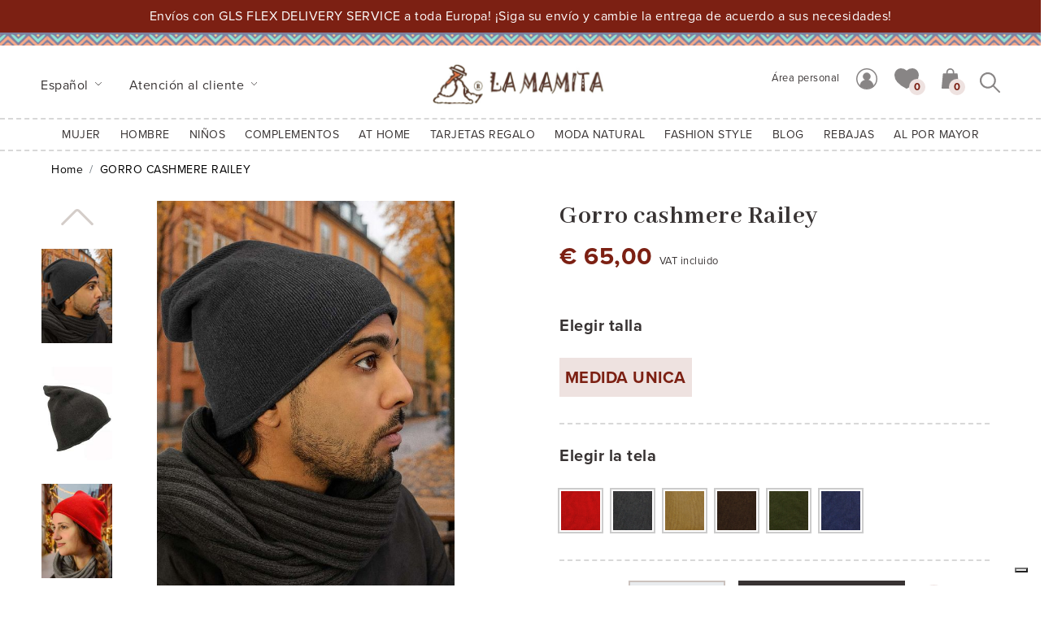

--- FILE ---
content_type: text/html; charset=UTF-8
request_url: https://www.lamamita.es/unisex/gorro-cashmere-railey
body_size: 11260
content:
<!doctype html>
<html lang="it">
<head>
    <!-- Google Tag Manager -->
    <script>(function(w,d,s,l,i){w[l]=w[l]||[];w[l].push({'gtm.start':
    new Date().getTime(),event:'gtm.js'});var f=d.getElementsByTagName(s)[0],
    j=d.createElement(s),dl=l!='dataLayer'?'&l='+l:'';j.async=true;j.src=
    'https://www.googletagmanager.com/gtm.js?id='+i+dl;f.parentNode.insertBefore(j,f);
    })(window,document,'script','dataLayer','GTM-T2HSGHL');</script>
    <!-- End Google Tag Manager -->
    <meta charset="utf-8">
    <meta name="viewport" content="width=device-width, initial-scale=1, shrink-to-fit=no">
    <link rel="stylesheet" href="https://cdn.jsdelivr.net/npm/bootstrap@4.6.0/dist/css/bootstrap.min.css" integrity="sha384-B0vP5xmATw1+K9KRQjQERJvTumQW0nPEzvF6L/Z6nronJ3oUOFUFpCjEUQouq2+l" crossorigin="anonymous">
    <link rel="preconnect" href="https://fonts.gstatic.com">
    <link href="https://fonts.googleapis.com/css2?family=Abhaya+Libre:wght@400;500;700&display=swap" rel="stylesheet">
    <link rel="stylesheet" href="https://use.typekit.net/hpu3zwl.css">
    <link rel="stylesheet" href="https://cdnjs.cloudflare.com/ajax/libs/animate.css/4.1.1/animate.min.css"/>
    <link rel="stylesheet" href="/css/main.css">
    <title>Gorro cashmere Railey - Complementos en cashmere - La Mamita</title>
    <meta name="description" content="Gorra 100% de pura cashmere, ideal para otoño e invierno. LaMamita® Preciosa cashmere de alta calidad, extremadamente cálida y suave.">
    <link rel="alternate" hreflang="de" href="https://www.lamamita.de/unisex/kaschmir-mutze-railey" />
<link rel="alternate" hreflang="en" href="https://www.lamamita.co.uk/unisex/100-cashmere-hat-railey" />
<link rel="alternate" hreflang="x-default" href="https://www.lamamita.es/unisex/gorro-cashmere-railey" />
<link rel="alternate" hreflang="fr" href="https://www.lamamita.fr/unisex/bonnet-cachemire-railey" />
<link rel="alternate" hreflang="it" href="https://www.lamamita.it/unisex/berretto-cashmere-railey" />
<link rel="canonical" href="/unisex/gorro-cashmere-railey" />
<link rel="stylesheet" href="/css/chocolat.css" />
    <script type="text/javascript">
        var _iub = _iub || [];
        _iub.csConfiguration = {"lang":"es","floatingPreferencesButtonDisplay":"bottom-right","siteId":1269976,"consentOnScroll":false,"cookiePolicyId":23807677, "banner":{ "acceptButtonDisplay":true,"customizeButtonDisplay":true,"position":"bottom","rejectButtonDisplay":true,"acceptButtonColor":"#faf6f4","acceptButtonCaptionColor":"#7c2013","customizeButtonColor":"#323032","customizeButtonCaptionColor":"#faf6f4","rejectButtonColor":"#7c2013","rejectButtonCaptionColor":"#faf6f4","textColor":"white","backgroundColor":"rgba(50, 48, 50, 0.95)" }};
    </script>
    <script type="text/javascript" src="//cdn.iubenda.com/cs/iubenda_cs.js" charset="UTF-8" async></script>
    
    <!-- Global site tag (gtag.js) - Google Analytics -->
<script async src="https://www.googletagmanager.com/gtag/js?id=UA-2340649-6"></script>
<script>
    window.dataLayer = window.dataLayer || [];
    function gtag(){dataLayer.push(arguments);}
    gtag('js', new Date());
    gtag('config', 'UA-2340649-6');
    </script>    <!-- Facebook Pixel Code -->
    <script>
        !function(f,b,e,v,n,t,s)
        {if(f.fbq)return;n=f.fbq=function(){n.callMethod?
        n.callMethod.apply(n,arguments):n.queue.push(arguments)};
        if(!f._fbq)f._fbq=n;n.push=n;n.loaded=!0;n.version='2.0';
        n.queue=[];t=b.createElement(e);t.async=!0;
        t.src=v;s=b.getElementsByTagName(e)[0];
        s.parentNode.insertBefore(t,s)}(window,document,'script',
        'https://connect.facebook.net/en_US/fbevents.js');
        fbq('init', '394224604811339'); 
        fbq('track', 'PageView');
            </script>
    <noscript>
        <img height="1" width="1" src="https://www.facebook.com/tr?id=394224604811339&ev=PageView&noscript=1"/>
    </noscript>
    <!-- End Facebook Pixel Code -->
    <meta name="p:domain_verify" content="51c7462b0e4bd43a4474c0e2574f6975"/>
</head>
<body onload="fade(document.getElementById('preloader'));">
    <!-- Google Tag Manager (noscript) -->
    <noscript><iframe src="https://www.googletagmanager.com/ns.html?id=GTM-T2HSGHL"
    height="0" width="0" style="display:none;visibility:hidden"></iframe></noscript>
    <!-- End Google Tag Manager (noscript) -->
    <div id="preloader" class="preloader w-100 h-100 position-fixed">
        <div class="h-100 w-100 d-flex align-items-center justify-items-center">
            <img src="/img/common/logo.png" class="mx-auto ping" alt="LaMamita">
        </div>
    </div>
    
    <!-- Banner -->
        <div id="banner-spedizione" class="col bg-danger position-relative">
        <div class="container">
            <div class="row">
                <div class="col-12 text-center text-white py-2">
                    <p class="mb-0 pb-0">Envíos con GLS FLEX DELIVERY SERVICE a toda Europa! ¡Siga su envío y cambie la entrega de acuerdo a sus necesidades!</p>
                    
                    <div class="clearfix"></div>
                </div>
            </div>
        </div>
    </div>
    
    <!-- Lang menù -->
    <div id="main">
        <header id="header">
            <div class="deco"></div>
            <div class="container-fluid pt-3 pb-2 px-xl-5">
                <div class="row">
                    <div class="order-1 order-sm-1 order-md-1 order-lg-1 order-xl-1 col-4 col-sm-5 col-md-6 col-lg-6 col-xl-4 d-flex align-items-center">
                        <div class="dropdown d-inline mt-n3 mt-sm-n3 mt-md-n3 mt-lg-n3 mt-xl-0">
                            <a class="btn py-1 btn-link dropdown-toggle font-weight-normal pl-0" href="#" role="button" id="dropdownLang" data-toggle="dropdown" aria-haspopup="true" aria-expanded="false">
                                Espa&ntilde;ol
                            </a>
                            <div class="dropdown-menu border-0 rounded-0 bg-white animate__animated animate__fadeIn" aria-labelledby="dropdownLang">
                                                                <a class="dropdown-item" href="https://www.lamamita.it/unisex/berretto-cashmere-railey" rel="noopener">Italiano</a>
                                                                <a class="dropdown-item" href="https://www.lamamita.co.uk/unisex/100-cashmere-hat-railey" rel="noopener">English</a>
                                                                <a class="dropdown-item" href="https://www.lamamita.es/unisex/gorro-cashmere-railey" rel="noopener">Espa&ntilde;ol</a>
                                                                <a class="dropdown-item" href="https://www.lamamita.fr/unisex/bonnet-cachemire-railey" rel="noopener">Fran&ccedil;ais</a>
                                                                <a class="dropdown-item" href="https://www.lamamita.de/unisex/kaschmir-mutze-railey" rel="noopener">Deutsche</a>
                                                            </div>
                        </div>
                                                <div class="dropdown d-none d-sm-none d-md-inline mt-n3 mt-sm-n3 mt-md-n3 mt-lg-n3 mt-xl-0">
                            <a class="btn py-1 btn-link dropdown-toggle font-weight-normal pl-0" href="#" role="button" id="dropdownCcare" data-toggle="dropdown" aria-haspopup="true" aria-expanded="false">
                                Atención al cliente                            </a>
                            <div class="dropdown-menu border-0 rounded-0 bg-white animate__animated animate__fadeIn" aria-labelledby="dropdownCcare">
                                                                <a class="dropdown-item" href="/help/condiciones-de-venta">Condiciones de venta</a>
                                                                <a class="dropdown-item" href="/help/pago-el-envio-por-que">Pago el envío: ¿Por qué?</a>
                                                                <a class="dropdown-item" href="/help/metodos-de-compra">Cómo comprar</a>
                                                                <a class="dropdown-item" href="/help/metodos-de-pago">Compras seguras</a>
                                                                <a class="dropdown-item" href="/help/envio-y-seguimiento">Envío y seguimiento</a>
                                                                <a class="dropdown-item" href="/help/cambios-y-devoluciones">Cambios y devoluciones</a>
                                                                <a class="dropdown-item" href="/help/cheques-regalo-informacion">Cheques regalo - Información</a>
                                                                <a class="dropdown-item" href="/help/como-cambiar-los-regalos-de-navidad">Cómo cambiar los regalos de Navidad</a>
                                                                <a class="dropdown-item" href="/help/contactenos">Contáctenos</a>
                                                                <a class="dropdown-item" href="/help/al-por-mayor-condiciones-de-venta">Al por mayor - Condiciones de venta</a>
                                                                <a class="dropdown-item" href="/help/envio">Envío</a>
                                                                <a class="dropdown-item" href="/help/info-instrucciones-de-lavado">Instrucciones de Lavado</a>
                                                                <a class="dropdown-item" href="/help/guia-tallas-ninos">Guía tallas niños</a>
                                                                <a class="dropdown-item" href="/help/guia-tallas-adulto">Guía tallas adulto</a>
                                                            </div>
                        </div>
                                            </div>
                    <div class="order-3 order-sm-3 order-md-3 order-lg-3 order-xl-2 col-12 col-sm-12 col-md-12 col-lg-12 col-xl-4 d-flex d-sm-flex d-md-flex d-lg-flex d-xl-block justify-content-between">
                        <a href="https://www.lamamita.es"><img src="/img/common/logo.png" class="d-block logo" alt="LaMamita"></a>
                        <div class="d-flex justify-items-end">
                            <div class="d-md-none mr-2">
                                <div class="dropdown search-form">
    <button type="button" class="btn btn-link p-0 mt-n2" data-toggle="dropdown" aria-expanded="false" id="dropdownSearch">
        <img src="/img/ico/ico-search.svg" alt="generic.cerca">
    </button>
    <div class="dropdown-menu dropdown-menu-right px-4 py-3 animate__animated animate__fadeIn" aria-labelledby="dropdownSearch">
        <form method="get" action="/search">
            
            <div class="form-group row no-gutters position-relative mb-0">
                <div class="col-sm-12">
                    <input type="text" class="form-control rounded-0" id="searchbox" name="s" maxlength="20" aria-describedby="searchbox" placeholder="Buscar en el sitio">
                    <button type="submit" class="btn btn-link p-0 mr-1 position-absolute"><img src="/img/ico/ico-search.svg" class="img-fluid" alt="generic.cerca"></button>
                </div>
            </div>
        </form>
    </div>
</div>                            </div>
                            <button class="navbar-toggler d-xl-none p-0 rounded-0" type="button" data-toggle="collapse" data-target="#main_nav">
                                <span class="navbar-toggler-icon"></span>
                                <span class="sr-only">Menu</span>
                            </button>
                        </div>
                    </div>
                    <div class="order-2 order-sm-2 order-md-2 order-lg-2 order-xl-3 col-8 col-sm-7 col-md-6 col-lg-6 col-xl-4 d-flex justify-content-end align-items-center">
                        <seppia-nav-component></seppia-nav-component>
                        <div class="d-none d-md-block">
                            <div class="dropdown search-form">
    <button type="button" class="btn btn-link p-0 mt-n2" data-toggle="dropdown" aria-expanded="false" id="dropdownSearch">
        <img src="/img/ico/ico-search.svg" alt="generic.cerca">
    </button>
    <div class="dropdown-menu dropdown-menu-right px-4 py-3 animate__animated animate__fadeIn" aria-labelledby="dropdownSearch">
        <form method="get" action="/search">
            
            <div class="form-group row no-gutters position-relative mb-0">
                <div class="col-sm-12">
                    <input type="text" class="form-control rounded-0" id="searchbox" name="s" maxlength="20" aria-describedby="searchbox" placeholder="Buscar en el sitio">
                    <button type="submit" class="btn btn-link p-0 mr-1 position-absolute"><img src="/img/ico/ico-search.svg" class="img-fluid" alt="generic.cerca"></button>
                </div>
            </div>
        </form>
    </div>
</div>                        </div>
                        
                    </div>
                </div>
            </div>
        </header>
        
        <!-- Main menù -->
        

        <nav class="navbar navbar-expand-xl navbar-light bg-white">
            <div class="collapse navbar-collapse" id="main_nav">
                                <ul class="navbar-nav mx-auto">
                                        <li class="nav-item px-1  dropdown has-megamenu ">
                                                <a class="nav-link dropdown-toggle text-uppercase" href="#" data-toggle="dropdown">
                            Mujer
                            <span class="nav-arrow"></span>
                        </a>                        
                        <div class="dropdown-menu megamenu animate__animated animate__fadeIn p-4">
                            <div class="d-md-flex justify-content-center">
                                <div class="nav-grid card-columns">
                                                                        <div class="nav-col card">
                                        <span class="text-uppercase font-weight-bold h6 mb-2 d-block"><a href="https://www.lamamita.es/mujer/ropa-de-alpaca-mujer" class="text-decoration-none">OTOÑO/INVIERNO</a></span>
                                                                                <ul class="nav">
                                                                                        <li class="nav-item mb-1">
                                                <a class="nav-link p-0" href="/mujer/sueteres-alpaca">Jerseys</a>
                                            </li>
                                                                                        <li class="nav-item mb-1">
                                                <a class="nav-link p-0" href="/mujer/cardigan-alpaca">Cardigan</a>
                                            </li>
                                                                                        <li class="nav-item mb-1">
                                                <a class="nav-link p-0" href="/mujer/boleros-de-lana-alpaca">Boleros</a>
                                            </li>
                                                                                        <li class="nav-item mb-1">
                                                <a class="nav-link p-0" href="/mujer/abrigos-y-chaquetas-alpaca">Abrigos y Chaquetas</a>
                                            </li>
                                                                                        <li class="nav-item mb-1">
                                                <a class="nav-link p-0" href="/mujer/ponchos-peruanos">Ponchos</a>
                                            </li>
                                                                                        <li class="nav-item mb-1">
                                                <a class="nav-link p-0" href="/mujer/vestidos-de-alpaca">Vestidos</a>
                                            </li>
                                                                                        <li class="nav-item mb-1">
                                                <a class="nav-link p-0" href="/mujer/faldas-de-lana">Faldas</a>
                                            </li>
                                                                                        <li class="nav-item mb-1">
                                                <a class="nav-link p-0" href="/mujer/pantalones-overoles">Pantalones y Overoles</a>
                                            </li>
                                                                                        <li class="nav-item mb-1">
                                                <a class="nav-link p-0" href="/mujer/cashmere-mujer">Cashmere mujer</a>
                                            </li>
                                                                                    </ul>
                                                                            </div>
                                                                        <div class="nav-col card">
                                        <span class="text-uppercase font-weight-bold h6 mb-2 d-block"><a href="/mujer/premama-ropa-invierno" class="text-decoration-none">Premamá Invierno</a></span>
                                                                                <ul class="nav">
                                                                                        <li class="nav-item mb-1">
                                                <a class="nav-link p-0" href="/ninos/ropa-de-lana-para-recien-nacidos">Recién nacido - Invierno</a>
                                            </li>
                                                                                    </ul>
                                                                            </div>
                                                                        <div class="nav-col card">
                                        <span class="text-uppercase font-weight-bold h6 mb-2 d-block"><a href="/mujer/complementos-ropa-invierno" class="text-decoration-none">Accesorios de invierno</a></span>
                                                                                <ul class="nav">
                                                                                        <li class="nav-item mb-1">
                                                <a class="nav-link p-0" href="/mujer/gorros-mujer">Gorros</a>
                                            </li>
                                                                                        <li class="nav-item mb-1">
                                                <a class="nav-link p-0" href="/mujer/guantes-de-lana">Guantes</a>
                                            </li>
                                                                                        <li class="nav-item mb-1">
                                                <a class="nav-link p-0" href="/mujer/bufandas-de-lana">Bufandas y Chales</a>
                                            </li>
                                                                                        <li class="nav-item mb-1">
                                                <a class="nav-link p-0" href="/mujer/calcetines-polainas">Polainas y Calcetines</a>
                                            </li>
                                                                                    </ul>
                                                                            </div>
                                                                        <div class="nav-col card">
                                        <span class="text-uppercase font-weight-bold h6 mb-2 d-block"><a href="#" class="text-decoration-none">COMPLETA EL LOOK</a></span>
                                                                                <ul class="nav">
                                                                                        <li class="nav-item mb-1">
                                                <a class="nav-link p-0" href="https://www.lamamita.es/unisex/bolsos-etnicos">Bolsos étnicos</a>
                                            </li>
                                                                                        <li class="nav-item mb-1">
                                                <a class="nav-link p-0" href="/unisex/cinturones-etnicos">Cinturones étnicos</a>
                                            </li>
                                                                                        <li class="nav-item mb-1">
                                                <a class="nav-link p-0" href="/unisex/joyas-etnicas">Joyas etnicas</a>
                                            </li>
                                                                                    </ul>
                                                                            </div>
                                                                        <div class="nav-col card">
                                        <span class="text-uppercase font-weight-bold h6 mb-2 d-block"><a href="#" class="text-decoration-none">EN EVIDENCIA</a></span>
                                                                                <ul class="nav">
                                                                                        <li class="nav-item mb-1">
                                                <a class="nav-link p-0" href="/mujer/jersey-trenzado-mujer">Jerséis trenzados</a>
                                            </li>
                                                                                        <li class="nav-item mb-1">
                                                <a class="nav-link p-0" href="/mujer/jerseys-jacquard-mujer">Jerséis Jacquard</a>
                                            </li>
                                                                                        <li class="nav-item mb-1">
                                                <a class="nav-link p-0" href="/mujer/faldas-de-lana">Faldas cortas y midi</a>
                                            </li>
                                                                                    </ul>
                                                                            </div>
                                                                        <div class="nav-col card">
                                        <span class="text-uppercase font-weight-bold h6 mb-2 d-block"><a href="https://www.lamamita.es/mujer/ropa-etnica-mujer" class="text-decoration-none">PRIMAVERA/VERANO</a></span>
                                                                                <ul class="nav">
                                                                                        <li class="nav-item mb-1">
                                                <a class="nav-link p-0" href="/mujer/vestidos-etnicos-mujer">Vestidos</a>
                                            </li>
                                                                                        <li class="nav-item mb-1">
                                                <a class="nav-link p-0" href="/mujer/faldas-etnicas">Faldas</a>
                                            </li>
                                                                                        <li class="nav-item mb-1">
                                                <a class="nav-link p-0" href="/mujer/blusas-y-camisetas-etnicas">Camisetas y Blusas</a>
                                            </li>
                                                                                        <li class="nav-item mb-1">
                                                <a class="nav-link p-0" href="/mujer/monos-y-pantalones-etnicos">Pantalones y Overoles</a>
                                            </li>
                                                                                        <li class="nav-item mb-1">
                                                <a class="nav-link p-0" href="/mujer/ropa-estilo-bohemio">Boleros y Ponchos</a>
                                            </li>
                                                                                        <li class="nav-item mb-1">
                                                <a class="nav-link p-0" href="https://www.lamamita.es/mujer/vestidos-blancos-veraniegos">Blanco de Verano</a>
                                            </li>
                                                                                        <li class="nav-item mb-1">
                                                <a class="nav-link p-0" href="/mujer/vestidos-playeros-outfit">Moda playera</a>
                                            </li>
                                                                                        <li class="nav-item mb-1">
                                                <a class="nav-link p-0" href="/mujer/ropa-joven">Moda Joven</a>
                                            </li>
                                                                                    </ul>
                                                                            </div>
                                                                        <div class="nav-col card">
                                        <span class="text-uppercase font-weight-bold h6 mb-2 d-block"><a href="/mujer/ropa-de-maternidad" class="text-decoration-none">Premamá Verano</a></span>
                                                                                <ul class="nav">
                                                                                        <li class="nav-item mb-1">
                                                <a class="nav-link p-0" href="/ninos/recien-nacido-ropa-de-algodon">Recién nacido - Verano</a>
                                            </li>
                                                                                    </ul>
                                                                            </div>
                                                                        <div class="nav-col card">
                                        <span class="text-uppercase font-weight-bold h6 mb-2 d-block"><a href="https://www.lamamita.es/mujer/sandalias-mujer-boho" class="text-decoration-none">Sandalias</a></span>
                                                                            </div>
                                                                        <div class="nav-col card">
                                        <span class="text-uppercase font-weight-bold h6 mb-2 d-block"><a href="https://www.lamamita.es/mujer/accesorios-para-cabellos" class="text-decoration-none">Accesorios cabellos</a></span>
                                                                            </div>
                                                                        <div class="nav-col card">
                                        <span class="text-uppercase font-weight-bold h6 mb-2 d-block"><a href="/help/guia-tallas-adulto" class="text-decoration-none">Guía tallas adulto</a></span>
                                                                            </div>
                                                                    </div>
                                <div class="nav-pic pl-md-3">
                                                                        <img src="/img/menu/abbigliamento_alpaca_donna.jpg" alt="Mujer" class="img-fluid">
                                                                    </div>
                            </div>
                        </div>
                                            </li>
                                        <li class="nav-item px-1  dropdown has-megamenu ">
                                                <a class="nav-link dropdown-toggle text-uppercase" href="#" data-toggle="dropdown">
                            Hombre
                            <span class="nav-arrow"></span>
                        </a>                        
                        <div class="dropdown-menu megamenu animate__animated animate__fadeIn p-4">
                            <div class="d-md-flex justify-content-center">
                                <div class="nav-grid card-columns">
                                                                        <div class="nav-col card">
                                        <span class="text-uppercase font-weight-bold h6 mb-2 d-block"><a href="https://www.lamamita.es/hombre/ropa-de-alpaca-hombres" class="text-decoration-none">OTOÑO/INVIERNO</a></span>
                                                                                <ul class="nav">
                                                                                        <li class="nav-item mb-1">
                                                <a class="nav-link p-0" href="/hombre/jerseis-de-alpaca">Jérseis</a>
                                            </li>
                                                                                        <li class="nav-item mb-1">
                                                <a class="nav-link p-0" href="/hombre/chaquetas-de-alpaca">Chaquetas</a>
                                            </li>
                                                                                        <li class="nav-item mb-1">
                                                <a class="nav-link p-0" href="/hombre/abrigos-y-chalecos-de-alpaca">Abrigos y Chalecos</a>
                                            </li>
                                                                                        <li class="nav-item mb-1">
                                                <a class="nav-link p-0" href="/hombre/ponchos-hombre">Ponchos</a>
                                            </li>
                                                                                        <li class="nav-item mb-1">
                                                <a class="nav-link p-0" href="/hombre/cashmere-hombre">Cashmere hombre</a>
                                            </li>
                                                                                    </ul>
                                                                            </div>
                                                                        <div class="nav-col card">
                                        <span class="text-uppercase font-weight-bold h6 mb-2 d-block"><a href="/hombre/accesorios-alpaca-ropa" class="text-decoration-none">Accesorios de invierno</a></span>
                                                                                <ul class="nav">
                                                                                        <li class="nav-item mb-1">
                                                <a class="nav-link p-0" href="/hombre/gorros-alpaca">Gorros</a>
                                            </li>
                                                                                        <li class="nav-item mb-1">
                                                <a class="nav-link p-0" href="/hombre/guantes-alpaca">Guantes</a>
                                            </li>
                                                                                        <li class="nav-item mb-1">
                                                <a class="nav-link p-0" href="/hombre/bufandas-de-alpaca">Bufandas</a>
                                            </li>
                                                                                        <li class="nav-item mb-1">
                                                <a class="nav-link p-0" href="/hombre/calcetines-de-alpaca">Calcetines</a>
                                            </li>
                                                                                    </ul>
                                                                            </div>
                                                                        <div class="nav-col card">
                                        <span class="text-uppercase font-weight-bold h6 mb-2 d-block"><a href="#" class="text-decoration-none">EN EVIDENCIA</a></span>
                                                                                <ul class="nav">
                                                                                        <li class="nav-item mb-1">
                                                <a class="nav-link p-0" href="/hombre/jersey-punto-fino-hombre">Jerséis Punto Fino</a>
                                            </li>
                                                                                    </ul>
                                                                            </div>
                                                                        <div class="nav-col card">
                                        <span class="text-uppercase font-weight-bold h6 mb-2 d-block"><a href="#" class="text-decoration-none">COMPLETA EL LOOK</a></span>
                                                                                <ul class="nav">
                                                                                        <li class="nav-item mb-1">
                                                <a class="nav-link p-0" href="/unisex/mochilas-etnicas">Mochilas étnicas</a>
                                            </li>
                                                                                        <li class="nav-item mb-1">
                                                <a class="nav-link p-0" href="/unisex/cinturones-etnicos">Cinturones etnicos</a>
                                            </li>
                                                                                    </ul>
                                                                            </div>
                                                                        <div class="nav-col card">
                                        <span class="text-uppercase font-weight-bold h6 mb-2 d-block"><a href="https://www.lamamita.es/hombre/ropa-etnica-hombre" class="text-decoration-none">PRIMAVERA/VERANO</a></span>
                                                                                <ul class="nav">
                                                                                        <li class="nav-item mb-1">
                                                <a class="nav-link p-0" href="/hombre/camisas-etnicas-hombre">Camisas</a>
                                            </li>
                                                                                        <li class="nav-item mb-1">
                                                <a class="nav-link p-0" href="/hombre/pantalones-estilo-etnico">Pantalones</a>
                                            </li>
                                                                                        <li class="nav-item mb-1">
                                                <a class="nav-link p-0" href="https://www.lamamita.es/hombre/accesorios-hombre">Accesorios Hombre</a>
                                            </li>
                                                                                    </ul>
                                                                            </div>
                                                                        <div class="nav-col card">
                                        <span class="text-uppercase font-weight-bold h6 mb-2 d-block"><a href="/help/guia-tallas-adulto" class="text-decoration-none">Guía tallas adulto</a></span>
                                                                            </div>
                                                                    </div>
                                <div class="nav-pic pl-md-3">
                                                                        <img src="/img/menu/abbigliamento_alpaca_uomo.jpg" alt="Hombre" class="img-fluid">
                                                                    </div>
                            </div>
                        </div>
                                            </li>
                                        <li class="nav-item px-1  dropdown has-megamenu ">
                                                <a class="nav-link dropdown-toggle text-uppercase" href="#" data-toggle="dropdown">
                            NIÑOS
                            <span class="nav-arrow"></span>
                        </a>                        
                        <div class="dropdown-menu megamenu animate__animated animate__fadeIn p-4">
                            <div class="d-md-flex justify-content-center">
                                <div class="nav-grid card-columns">
                                                                        <div class="nav-col card">
                                        <span class="text-uppercase font-weight-bold h6 mb-2 d-block"><a href="https://www.lamamita.es/ninos/ropa-alpaca-ninos" class="text-decoration-none">OTOÑO/INVIERNO</a></span>
                                                                                <ul class="nav">
                                                                                        <li class="nav-item mb-1">
                                                <a class="nav-link p-0" href="https://www.lamamita.es/ninos/chaquetas-jerseis-ninos">Chaquetas y Suéteres</a>
                                            </li>
                                                                                        <li class="nav-item mb-1">
                                                <a class="nav-link p-0" href="/ninos/ponchos-en-alpaca">Ponchos</a>
                                            </li>
                                                                                        <li class="nav-item mb-1">
                                                <a class="nav-link p-0" href="/ninos/vestidos-de-lana-ninas">Vestidos</a>
                                            </li>
                                                                                        <li class="nav-item mb-1">
                                                <a class="nav-link p-0" href="/ninos/faldas-de-lana-para-ninas">Faldas</a>
                                            </li>
                                                                                        <li class="nav-item mb-1">
                                                <a class="nav-link p-0" href="/ninos/overoles-de-lana-recien-nacido">Overoles</a>
                                            </li>
                                                                                        <li class="nav-item mb-1">
                                                <a class="nav-link p-0" href="/ninos/ropa-de-lana-para-recien-nacidos">Recién nacido</a>
                                            </li>
                                                                                    </ul>
                                                                            </div>
                                                                        <div class="nav-col card">
                                        <span class="text-uppercase font-weight-bold h6 mb-2 d-block"><a href="/ninos/complementos-ropa-alpaca" class="text-decoration-none">Complementos de invierno</a></span>
                                                                                <ul class="nav">
                                                                                        <li class="nav-item mb-1">
                                                <a class="nav-link p-0" href="/ninos/gorros-lana-para-ninos">Gorros</a>
                                            </li>
                                                                                        <li class="nav-item mb-1">
                                                <a class="nav-link p-0" href="/ninos/guantes-de-lana-1">Guantes</a>
                                            </li>
                                                                                        <li class="nav-item mb-1">
                                                <a class="nav-link p-0" href="/ninos/bufandas-polainas">Bufandas y polainas</a>
                                            </li>
                                                                                    </ul>
                                                                            </div>
                                                                        <div class="nav-col card">
                                        <span class="text-uppercase font-weight-bold h6 mb-2 d-block"><a href="#" class="text-decoration-none">EN EVIDENCIA</a></span>
                                                                                <ul class="nav">
                                                                                        <li class="nav-item mb-1">
                                                <a class="nav-link p-0" href="/ninos/chalecos-de-lana">Chalecos</a>
                                            </li>
                                                                                        <li class="nav-item mb-1">
                                                <a class="nav-link p-0" href="/ninos/vestidos-de-invierno-para-bebe">Vestidos Bebé Niña</a>
                                            </li>
                                                                                    </ul>
                                                                            </div>
                                                                        <div class="nav-col card">
                                        <span class="text-uppercase font-weight-bold h6 mb-2 d-block"><a href="#" class="text-decoration-none">COMPLETA EL LOOK</a></span>
                                                                                <ul class="nav">
                                                                                        <li class="nav-item mb-1">
                                                <a class="nav-link p-0" href="/unisex/mini-bolsa-etnica-lilou">Mini bolsa étnica</a>
                                            </li>
                                                                                        <li class="nav-item mb-1">
                                                <a class="nav-link p-0" href="/unisex/bandana-etnica-lara">Bandana</a>
                                            </li>
                                                                                        <li class="nav-item mb-1">
                                                <a class="nav-link p-0" href="/unisex/pinza-pelo-pedro">Pinza pelo</a>
                                            </li>
                                                                                    </ul>
                                                                            </div>
                                                                        <div class="nav-col card">
                                        <span class="text-uppercase font-weight-bold h6 mb-2 d-block"><a href="/ninos/ropa-verano" class="text-decoration-none">PRIMAVERA/VERANO</a></span>
                                                                                <ul class="nav">
                                                                                        <li class="nav-item mb-1">
                                                <a class="nav-link p-0" href="/ninos/vestidos-boho-de-algodon">Vestidos</a>
                                            </li>
                                                                                        <li class="nav-item mb-1">
                                                <a class="nav-link p-0" href="/ninos/faldas-verano-de-nina">Faldas</a>
                                            </li>
                                                                                        <li class="nav-item mb-1">
                                                <a class="nav-link p-0" href="/ninos/pantalon-harem">Pantalones</a>
                                            </li>
                                                                                        <li class="nav-item mb-1">
                                                <a class="nav-link p-0" href="/ninos/overoles-de-algodon">Overoles</a>
                                            </li>
                                                                                        <li class="nav-item mb-1">
                                                <a class="nav-link p-0" href="/ninos/camisas-de-algodon">Camisas</a>
                                            </li>
                                                                                        <li class="nav-item mb-1">
                                                <a class="nav-link p-0" href="/ninos/recien-nacido-ropa-de-algodon">Recién nacido</a>
                                            </li>
                                                                                    </ul>
                                                                            </div>
                                                                        <div class="nav-col card">
                                        <span class="text-uppercase font-weight-bold h6 mb-2 d-block"><a href="#" class="text-decoration-none">EN EVIDENCIA</a></span>
                                                                                <ul class="nav">
                                                                                        <li class="nav-item mb-1">
                                                <a class="nav-link p-0" href="https://www.lamamita.es/ninos/vestido-veraniego-estrella">Vestido Estrella</a>
                                            </li>
                                                                                        <li class="nav-item mb-1">
                                                <a class="nav-link p-0" href="https://www.lamamita.es/ninos/pantaloncito-etnico-lucas">Pantaloncito etnico</a>
                                            </li>
                                                                                    </ul>
                                                                            </div>
                                                                        <div class="nav-col card">
                                        <span class="text-uppercase font-weight-bold h6 mb-2 d-block"><a href="/help/guia-tallas-ninos" class="text-decoration-none">Guía tallas niños</a></span>
                                                                            </div>
                                                                    </div>
                                <div class="nav-pic pl-md-3">
                                                                        <img src="/img/menu/abbigliamento_alpaca_bambini.jpg" alt="NIÑOS" class="img-fluid">
                                                                    </div>
                            </div>
                        </div>
                                            </li>
                                        <li class="nav-item px-1  dropdown has-megamenu ">
                                                <a class="nav-link dropdown-toggle text-uppercase" href="#" data-toggle="dropdown">
                            COMPLEMENTOS
                            <span class="nav-arrow"></span>
                        </a>                        
                        <div class="dropdown-menu megamenu animate__animated animate__fadeIn p-4">
                            <div class="d-md-flex justify-content-center">
                                <div class="nav-grid card-columns">
                                                                        <div class="nav-col card">
                                        <span class="text-uppercase font-weight-bold h6 mb-2 d-block"><a href="#" class="text-decoration-none">COMPLEMENTOS de moda</a></span>
                                                                                <ul class="nav">
                                                                                        <li class="nav-item mb-1">
                                                <a class="nav-link p-0" href="/unisex/bolsos-etnicos">Bolsos y mochilas</a>
                                            </li>
                                                                                        <li class="nav-item mb-1">
                                                <a class="nav-link p-0" href="/unisex/carteras-y-llaveros-etnicos">Carteras y llaveros</a>
                                            </li>
                                                                                        <li class="nav-item mb-1">
                                                <a class="nav-link p-0" href="/unisex/cinturones-etnicos">Cinturones</a>
                                            </li>
                                                                                        <li class="nav-item mb-1">
                                                <a class="nav-link p-0" href="/unisex/joyas-etnicas">Joyas</a>
                                            </li>
                                                                                        <li class="nav-item mb-1">
                                                <a class="nav-link p-0" href="https://www.lamamita.es/unisex/sombreros-mujer-verano">Sombreros verano mujer</a>
                                            </li>
                                                                                        <li class="nav-item mb-1">
                                                <a class="nav-link p-0" href="/unisex/complementos-etnicos-de-mujer">Accesorios étnicos</a>
                                            </li>
                                                                                        <li class="nav-item mb-1">
                                                <a class="nav-link p-0" href="/unisex/accesorios-de-canamo">Accesorios de cáñamo</a>
                                            </li>
                                                                                        <li class="nav-item mb-1">
                                                <a class="nav-link p-0" href="/unisex/zapatos-etnicos-1">Zapatos étnicos</a>
                                            </li>
                                                                                    </ul>
                                                                            </div>
                                                                        <div class="nav-col card">
                                        <span class="text-uppercase font-weight-bold h6 mb-2 d-block"><a href="#" class="text-decoration-none">EN EVIDENCIA</a></span>
                                                                                <ul class="nav">
                                                                                        <li class="nav-item mb-1">
                                                <a class="nav-link p-0" href="https://www.lamamita.es/unisex/bolsos-de-cuero-artesanales">Bolsos de cuero</a>
                                            </li>
                                                                                    </ul>
                                                                            </div>
                                                                        <div class="nav-col card">
                                        <span class="text-uppercase font-weight-bold h6 mb-2 d-block"><a href="#" class="text-decoration-none">Complementos de invierno</a></span>
                                                                                <ul class="nav">
                                                                                        <li class="nav-item mb-1">
                                                <a class="nav-link p-0" href="/unisex/gorros-alpaca-hechos-a-mano">Gorros</a>
                                            </li>
                                                                                        <li class="nav-item mb-1">
                                                <a class="nav-link p-0" href="/unisex/guantes-de-alpaca">Guantes</a>
                                            </li>
                                                                                        <li class="nav-item mb-1">
                                                <a class="nav-link p-0" href="/unisex/bufandas-y-chales-de-alpaca">Bufandas y chales</a>
                                            </li>
                                                                                        <li class="nav-item mb-1">
                                                <a class="nav-link p-0" href="/unisex/calcetines-y-calentadores-de-lana">Calcetines y calentadores de piernas</a>
                                            </li>
                                                                                    </ul>
                                                                            </div>
                                                                        <div class="nav-col card">
                                        <span class="text-uppercase font-weight-bold h6 mb-2 d-block"><a href="#" class="text-decoration-none">EN EVIDENCIA</a></span>
                                                                                <ul class="nav">
                                                                                        <li class="nav-item mb-1">
                                                <a class="nav-link p-0" href="https://www.lamamita.es/mujer/boina-de-lana-liz">Boina Liz</a>
                                            </li>
                                                                                        <li class="nav-item mb-1">
                                                <a class="nav-link p-0" href="https://www.lamamita.es/unisex/gorro-alpaca-peru-nevado">Gorro Nevado</a>
                                            </li>
                                                                                        <li class="nav-item mb-1">
                                                <a class="nav-link p-0" href="https://www.lamamita.es/mujer/bufanda-circular-reina">Bufanda circular Reina</a>
                                            </li>
                                                                                        <li class="nav-item mb-1">
                                                <a class="nav-link p-0" href="https://www.lamamita.es/mujer/polainas-etnicas-cortas">Polainas cortas</a>
                                            </li>
                                                                                    </ul>
                                                                            </div>
                                                                    </div>
                                <div class="nav-pic pl-md-3">
                                                                        <img src="/img/menu/accessori_borse_etniche.jpg" alt="COMPLEMENTOS" class="img-fluid">
                                                                    </div>
                            </div>
                        </div>
                                            </li>
                                        <li class="nav-item px-1  dropdown has-megamenu ">
                                                <a class="nav-link dropdown-toggle text-uppercase" href="#" data-toggle="dropdown">
                            AT HOME
                            <span class="nav-arrow"></span>
                        </a>                        
                        <div class="dropdown-menu megamenu animate__animated animate__fadeIn p-4">
                            <div class="d-md-flex justify-content-center">
                                <div class="nav-grid card-columns">
                                                                        <div class="nav-col card">
                                        <span class="text-uppercase font-weight-bold h6 mb-2 d-block"><a href="https://www.lamamita.es/unisex/articulos-para-el-hogar-y-el-hobby" class="text-decoration-none">Bricolaje</a></span>
                                                                                <ul class="nav">
                                                                                        <li class="nav-item mb-1">
                                                <a class="nav-link p-0" href="/unisex/telas-etnicas-e-hilados">Telas e hilados</a>
                                            </li>
                                                                                        <li class="nav-item mb-1">
                                                <a class="nav-link p-0" href="/unisex/crea-bisuteria">Crea bisuteria</a>
                                            </li>
                                                                                        <li class="nav-item mb-1">
                                                <a class="nav-link p-0" href="/unisex/instrumentos-musicales-etnicos">Instrumentos musicales</a>
                                            </li>
                                                                                        <li class="nav-item mb-1">
                                                <a class="nav-link p-0" href="/unisex/articulos-de-papeleria-etnicos">Artículos de papelería</a>
                                            </li>
                                                                                        <li class="nav-item mb-1">
                                                <a class="nav-link p-0" href="/unisex/accesorios-etnicos-para-la-casa">Mobiliario étnico</a>
                                            </li>
                                                                                        <li class="nav-item mb-1">
                                                <a class="nav-link p-0" href="/unisex/juguetes-hechos-a-mano">Juegos</a>
                                            </li>
                                                                                    </ul>
                                                                            </div>
                                                                        <div class="nav-col card">
                                        <span class="text-uppercase font-weight-bold h6 mb-2 d-block"><a href="#" class="text-decoration-none">EN EVIDENCIA</a></span>
                                                                                <ul class="nav">
                                                                                        <li class="nav-item mb-1">
                                                <a class="nav-link p-0" href="/unisex/complementos-mascotas">Complementos mascotas</a>
                                            </li>
                                                                                        <li class="nav-item mb-1">
                                                <a class="nav-link p-0" href="/unisex/hilos-de-lujosa-baby-alpaca-dk-la-mamita">Ovillos de alpaca</a>
                                            </li>
                                                                                    </ul>
                                                                            </div>
                                                                        <div class="nav-col card">
                                        <span class="text-uppercase font-weight-bold h6 mb-2 d-block"><a href="#" class="text-decoration-none">ÁRBOL DE NAVIDAD: DECORACIONES</a></span>
                                                                                <ul class="nav">
                                                                                        <li class="nav-item mb-1">
                                                <a class="nav-link p-0" href="https://www.lamamita.es/unisex/decoraciones-para-arboles-de-navidad-noel">Decoraciones árbol de Navidad</a>
                                            </li>
                                                                                        <li class="nav-item mb-1">
                                                <a class="nav-link p-0" href="https://www.lamamita.es/unisex/bolas-de-navidad-especiales-joel">Bolas de Navidad</a>
                                            </li>
                                                                                    </ul>
                                                                            </div>
                                                                    </div>
                                <div class="nav-pic pl-md-3">
                                                                        <img src="/img/menu/at_home.jpg" alt="AT HOME" class="img-fluid">
                                                                    </div>
                            </div>
                        </div>
                                            </li>
                                        <li class="nav-item px-1  dropdown has-megamenu ">
                                                <a class="nav-link dropdown-toggle text-uppercase" href="#" data-toggle="dropdown">
                            TARJETAS REGALO
                            <span class="nav-arrow"></span>
                        </a>                        
                        <div class="dropdown-menu megamenu animate__animated animate__fadeIn p-4">
                            <div class="d-md-flex justify-content-center">
                                <div class="nav-grid card-columns">
                                                                        <div class="nav-col card">
                                        <span class="text-uppercase font-weight-bold h6 mb-2 d-block"><a href="https://www.lamamita.es/giftcard" class="text-decoration-none">TARJETAS REGALO</a></span>
                                                                                <ul class="nav">
                                                                                        <li class="nav-item mb-1">
                                                <a class="nav-link p-0" href="https://www.lamamita.es/unisex/regalos-originales-para-mujer">Ideas Regalo Mujer</a>
                                            </li>
                                                                                        <li class="nav-item mb-1">
                                                <a class="nav-link p-0" href="https://www.lamamita.es/unisex/regalos-originales-para-hombre">Ideas Regalo Hombre</a>
                                            </li>
                                                                                        <li class="nav-item mb-1">
                                                <a class="nav-link p-0" href="https://www.lamamita.es/unisex/ideas-de-regalos-para-ninos">Ideas Regalo Niños</a>
                                            </li>
                                                                                    </ul>
                                                                            </div>
                                                                    </div>
                                <div class="nav-pic pl-md-3">
                                                                    </div>
                            </div>
                        </div>
                                            </li>
                                        <li class="nav-item px-1  dropdown has-megamenu ">
                                                <a class="nav-link dropdown-toggle text-uppercase" href="#" data-toggle="dropdown">
                            MODA NATURAL
                            <span class="nav-arrow"></span>
                        </a>                        
                        <div class="dropdown-menu megamenu animate__animated animate__fadeIn p-4">
                            <div class="d-md-flex justify-content-center">
                                <div class="nav-grid card-columns">
                                                                        <div class="nav-col card">
                                        <span class="text-uppercase font-weight-bold h6 mb-2 d-block"><a href="#" class="text-decoration-none">Moda natural</a></span>
                                                                                <ul class="nav">
                                                                                        <li class="nav-item mb-1">
                                                <a class="nav-link p-0" href="/moda-natural/moda-etnica-peru-alpaca">Moda étnica de lana de Alpaca</a>
                                            </li>
                                                                                        <li class="nav-item mb-1">
                                                <a class="nav-link p-0" href="/moda-natural/lana-alpaca">Lana de alpaca maravilla natural del Perú</a>
                                            </li>
                                                                                        <li class="nav-item mb-1">
                                                <a class="nav-link p-0" href="/moda-natural/nuestra-alpaca">Nuestra alpaca</a>
                                            </li>
                                                                                        <li class="nav-item mb-1">
                                                <a class="nav-link p-0" href="/moda-natural/alpaca-peruana">¿Sabes lo que significa alpaca?</a>
                                            </li>
                                                                                    </ul>
                                                                            </div>
                                                                        <div class="nav-col card">
                                        <span class="text-uppercase font-weight-bold h6 mb-2 d-block"><a href="#" class="text-decoration-none">Moda ecológica 100% algodón</a></span>
                                                                                <ul class="nav">
                                                                                        <li class="nav-item mb-1">
                                                <a class="nav-link p-0" href="/moda-natural/algodon-organico">Algodon organico</a>
                                            </li>
                                                                                        <li class="nav-item mb-1">
                                                <a class="nav-link p-0" href="https://www.lamamita.es/moda-natural/caracteristicas-algodon-pima">Algodón Pima</a>
                                            </li>
                                                                                    </ul>
                                                                            </div>
                                                                        <div class="nav-col card">
                                        <span class="text-uppercase font-weight-bold h6 mb-2 d-block"><a href="#" class="text-decoration-none">Marca LaMamita</a></span>
                                                                                <ul class="nav">
                                                                                        <li class="nav-item mb-1">
                                                <a class="nav-link p-0" href="https://www.lamamita.es/moda-natural/quienes-somos">Quienes somos</a>
                                            </li>
                                                                                    </ul>
                                                                            </div>
                                                                        <div class="nav-col card">
                                        <span class="text-uppercase font-weight-bold h6 mb-2 d-block"><a href="#" class="text-decoration-none">VER CÓMO COMPRAR</a></span>
                                                                                <ul class="nav">
                                                                                        <li class="nav-item mb-1">
                                                <a class="nav-link p-0" href="https://www.lamamita.es/moda-natural/como-comprar-online">Pasos para comprar</a>
                                            </li>
                                                                                    </ul>
                                                                            </div>
                                                                    </div>
                                <div class="nav-pic pl-md-3">
                                                                        <img src="/img/menu/moda_ecologica_lana_di_alpaca.jpg" alt="MODA NATURAL" class="img-fluid">
                                                                    </div>
                            </div>
                        </div>
                                            </li>
                                        <li class="nav-item px-1  dropdown has-megamenu ">
                                                <a class="nav-link dropdown-toggle text-uppercase" href="#" data-toggle="dropdown">
                            FASHION STYLE
                            <span class="nav-arrow"></span>
                        </a>                        
                        <div class="dropdown-menu megamenu animate__animated animate__fadeIn p-4">
                            <div class="d-md-flex justify-content-center">
                                <div class="nav-grid card-columns">
                                                                        <div class="nav-col card">
                                        <span class="text-uppercase font-weight-bold h6 mb-2 d-block"><a href="#" class="text-decoration-none">MODA ESTILOS</a></span>
                                                                                <ul class="nav">
                                                                                        <li class="nav-item mb-1">
                                                <a class="nav-link p-0" href="/fashion-style/ropa-etnica-chic">Estilo étnico</a>
                                            </li>
                                                                                        <li class="nav-item mb-1">
                                                <a class="nav-link p-0" href="/fashion-style/vestidos-hippie-chic">Estilo Hippie</a>
                                            </li>
                                                                                        <li class="nav-item mb-1">
                                                <a class="nav-link p-0" href="/fashion-style/ropa-estilo-boho-chic">Estilo Boho</a>
                                            </li>
                                                                                        <li class="nav-item mb-1">
                                                <a class="nav-link p-0" href="/fashion-style/ropa-gitana">Estilo Gitano</a>
                                            </li>
                                                                                    </ul>
                                                                            </div>
                                                                        <div class="nav-col card">
                                        <span class="text-uppercase font-weight-bold h6 mb-2 d-block"><a href="/video" class="text-decoration-none">Video gallery</a></span>
                                                                                <ul class="nav">
                                                                                        <li class="nav-item mb-1">
                                                <a class="nav-link p-0" href="/video/peru-alpaca-y-colores">Perú: Alpaca y Colores</a>
                                            </li>
                                                                                        <li class="nav-item mb-1">
                                                <a class="nav-link p-0" href="/video/llevando-nuestro-algodon">Llevando Nuestro Algodón</a>
                                            </li>
                                                                                        <li class="nav-item mb-1">
                                                <a class="nav-link p-0" href="/video/un-viaje-como-inspiracion">Un Viaje como Inspiración</a>
                                            </li>
                                                                                    </ul>
                                                                            </div>
                                                                    </div>
                                <div class="nav-pic pl-md-3">
                                                                        <img src="/img/menu/fashion_style.jpg" alt="FASHION STYLE" class="img-fluid">
                                                                    </div>
                            </div>
                        </div>
                                            </li>
                                        <li class="nav-item px-1  dropdown has-megamenu ">
                                                <a class="nav-link dropdown-toggle text-uppercase" href="#" data-toggle="dropdown">
                            Blog
                            <span class="nav-arrow"></span>
                        </a>                        
                        <div class="dropdown-menu megamenu animate__animated animate__fadeIn p-4">
                            <div class="d-md-flex justify-content-center">
                                <div class="nav-grid card-columns">
                                                                        <div class="nav-col card">
                                        <span class="text-uppercase font-weight-bold h6 mb-2 d-block"><a href="https://lamamitablog.es" class="text-decoration-none">Nuestro Blog</a></span>
                                                                                <ul class="nav">
                                                                                        <li class="nav-item mb-1">
                                                <a class="nav-link p-0" href="https://lamamitablog.es/curiosidades-y-cultura/lamamita-la-eleccion-del-nombre/">Historia de la Marca</a>
                                            </li>
                                                                                    </ul>
                                                                            </div>
                                                                        <div class="nav-col card">
                                        <span class="text-uppercase font-weight-bold h6 mb-2 d-block"><a href="#" class="text-decoration-none">ÚLTIMOS ARTÍCULOS</a></span>
                                                                                <ul class="nav">
                                                                                        <li class="nav-item mb-1">
                                                <a class="nav-link p-0" href="https://lamamitablog.es/ropa-etica-ninos/">Ropa ética niños alpaca: suave y cálida</a>
                                            </li>
                                                                                        <li class="nav-item mb-1">
                                                <a class="nav-link p-0" href="https://lamamitablog.es/artesania-de-cuero/">Artesanía de cuero</a>
                                            </li>
                                                                                    </ul>
                                                                            </div>
                                                                        <div class="nav-col card">
                                        <span class="text-uppercase font-weight-bold h6 mb-2 d-block"><a href="#" class="text-decoration-none">SLOW FASHION</a></span>
                                                                                <ul class="nav">
                                                                                        <li class="nav-item mb-1">
                                                <a class="nav-link p-0" href="https://lamamitablog.es/moda-etica-y-sostenible/">Slow Fashion para nosotros</a>
                                            </li>
                                                                                        <li class="nav-item mb-1">
                                                <a class="nav-link p-0" href="https://lamamitablog.es/curiosidades-y-cultura/moda-sostenible-que-significa/">Moda sostenible</a>
                                            </li>
                                                                                    </ul>
                                                                            </div>
                                                                        <div class="nav-col card">
                                        <span class="text-uppercase font-weight-bold h6 mb-2 d-block"><a href="#" class="text-decoration-none">MODA DE INVIERNO</a></span>
                                                                                <ul class="nav">
                                                                                        <li class="nav-item mb-1">
                                                <a class="nav-link p-0" href="https://lamamitablog.es/outfit-invierno-mujer/">Outfit invierno mujer</a>
                                            </li>
                                                                                        <li class="nav-item mb-1">
                                                <a class="nav-link p-0" href="https://lamamitablog.es/abrigos-de-lana/">Abrigos reversibles</a>
                                            </li>
                                                                                        <li class="nav-item mb-1">
                                                <a class="nav-link p-0" href="https://lamamitablog.es/modas-naturales/vestido-jersey-mujer/">Vestidos de punto mujer</a>
                                            </li>
                                                                                    </ul>
                                                                            </div>
                                                                        <div class="nav-col card">
                                        <span class="text-uppercase font-weight-bold h6 mb-2 d-block"><a href="#" class="text-decoration-none">Outfit</a></span>
                                                                                <ul class="nav">
                                                                                        <li class="nav-item mb-1">
                                                <a class="nav-link p-0" href="https://lamamitablog.es/complementos/calentadores-piernas/">Calentadores piernas</a>
                                            </li>
                                                                                        <li class="nav-item mb-1">
                                                <a class="nav-link p-0" href="https://lamamitablog.es/gorro-peruano/">Historia del Gorro Peruano</a>
                                            </li>
                                                                                    </ul>
                                                                            </div>
                                                                        <div class="nav-col card">
                                        <span class="text-uppercase font-weight-bold h6 mb-2 d-block"><a href="#" class="text-decoration-none"></a></span>
                                                                            </div>
                                                                        <div class="nav-col card">
                                        <span class="text-uppercase font-weight-bold h6 mb-2 d-block"><a href="#" class="text-decoration-none">ACCESORIOS Y HOBBY</a></span>
                                                                                <ul class="nav">
                                                                                        <li class="nav-item mb-1">
                                                <a class="nav-link p-0" href="https://lamamitablog.es/complementos/lana-ovillos/">Ovillos de Baby Alpaca</a>
                                            </li>
                                                                                        <li class="nav-item mb-1">
                                                <a class="nav-link p-0" href="https://lamamitablog.es/complementos/musicales-latinos/">Musicales latinos</a>
                                            </li>
                                                                                    </ul>
                                                                            </div>
                                                                        <div class="nav-col card">
                                        <span class="text-uppercase font-weight-bold h6 mb-2 d-block"><a href="#" class="text-decoration-none">MODA DE VERANO</a></span>
                                                                                <ul class="nav">
                                                                                        <li class="nav-item mb-1">
                                                <a class="nav-link p-0" href="https://lamamitablog.es/pashmina-mujer/">Pashmina de seda y algodón</a>
                                            </li>
                                                                                        <li class="nav-item mb-1">
                                                <a class="nav-link p-0" href="https://lamamitablog.es/modas-naturales/moda-boho-chic-vestidos-bohemios-estilo-y-artesania/">Moda boho chic</a>
                                            </li>
                                                                                        <li class="nav-item mb-1">
                                                <a class="nav-link p-0" href="https://lamamitablog.es/modas-naturales/pantalones-aladino-mujer/">Pantalones Aladino</a>
                                            </li>
                                                                                    </ul>
                                                                            </div>
                                                                        <div class="nav-col card">
                                        <span class="text-uppercase font-weight-bold h6 mb-2 d-block"><a href="#" class="text-decoration-none"></a></span>
                                                                            </div>
                                                                        <div class="nav-col card">
                                        <span class="text-uppercase font-weight-bold h6 mb-2 d-block"><a href="#" class="text-decoration-none"></a></span>
                                                                            </div>
                                                                    </div>
                                <div class="nav-pic pl-md-3">
                                                                    </div>
                            </div>
                        </div>
                                            </li>
                                        <li class="nav-item px-1  dropdown has-megamenu ">
                                                <a class="nav-link dropdown-toggle text-uppercase" href="#" data-toggle="dropdown">
                            REBAJAS
                            <span class="nav-arrow"></span>
                        </a>                        
                        <div class="dropdown-menu megamenu animate__animated animate__fadeIn p-4">
                            <div class="d-md-flex justify-content-center">
                                <div class="nav-grid card-columns">
                                                                        <div class="nav-col card">
                                        <span class="text-uppercase font-weight-bold h6 mb-2 d-block"><a href="#" class="text-decoration-none">REBAJAS DE INVIERNO</a></span>
                                                                                <ul class="nav">
                                                                                        <li class="nav-item mb-1">
                                                <a class="nav-link p-0" href="/mujer/rebajas-invierno-mujer">Mujer</a>
                                            </li>
                                                                                        <li class="nav-item mb-1">
                                                <a class="nav-link p-0" href="https://www.lamamita.es/hombre/rebajas-invierno-hombre">Hombre</a>
                                            </li>
                                                                                        <li class="nav-item mb-1">
                                                <a class="nav-link p-0" href="/ninos/rebajas-invierno-nino">Niños</a>
                                            </li>
                                                                                    </ul>
                                                                            </div>
                                                                        <div class="nav-col card">
                                        <span class="text-uppercase font-weight-bold h6 mb-2 d-block"><a href="#" class="text-decoration-none">REBAJAS DE VERANO</a></span>
                                                                                <ul class="nav">
                                                                                        <li class="nav-item mb-1">
                                                <a class="nav-link p-0" href="/mujer/rebajas-verano-mujer">Mujer</a>
                                            </li>
                                                                                        <li class="nav-item mb-1">
                                                <a class="nav-link p-0" href="/hombre/rebajas-verano-hombre">Hombre</a>
                                            </li>
                                                                                        <li class="nav-item mb-1">
                                                <a class="nav-link p-0" href="/ninos/rebajas-de-verano-para-ninos">Niños</a>
                                            </li>
                                                                                    </ul>
                                                                            </div>
                                                                    </div>
                                <div class="nav-pic pl-md-3">
                                                                    </div>
                            </div>
                        </div>
                                            </li>
                                        <li class="nav-item px-1 ">
                                                <a class="nav-link" href="/auth/login/reseller">AL POR MAYOR</a>
                                            </li>
                                    </ul>
                            </div> 
        </nav>

        <!-- Main content -->
        <div id="content">
            <section class="breadcrumbs px-lg-1 px-xl-5">
    <div class="container-fluid">
        <div class="row">
            <div class="col">
                <nav aria-label="breadcrumb">
                    <ol class="breadcrumb rounded-0 bg-white">
                        <li class="breadcrumb-item text-capitalize"><a href="https://www.lamamita.es">Home</a></li>
                        <li class="breadcrumb-item active text-uppercase" aria-current="page">Gorro cashmere Railey</li>
                    </ol>
                </nav>
            </div>
        </div>
    </div>
</section>

<div>
    <prodotto-dettaglio-component :id="823" lingua="es" url_collezione="unisex"/>
</div>

<hr>
<!-- testo seo -->
<section id="intro" class="pb-3 px-5">
    <div class="container-fluid">
        <div class="row">
            <div class="col">
                <h2 class="title mt-0">Complementos en 100% cashmere</h2>
                <p>
                    
                </p>
            </div>
        </div>
    </div>
</section>
        </div>
    </div>

    <!-- fidelity banner -->
    <section id="fidelity-banner" class="bg-beige">
        <img src="/img/common/Beige-Divider-New.png" alt="divider" class="img-fluid w-100">
        <div class="px-xl-5 mx-xl-5">
            <div class="container-fluid px-xl-5 pt-4 pb-5 mx-xl-5">
                <div class="row">
                    <div class="col-6 col-sm-6 col-md-6 col-lg-3 d-xl-flex align-items-center text-center text-sm-center text-md-center text-lg-center text-xl-left">
                        <img src="/img/ico/ico-crown.svg" alt="Descubra los métodos de compra" class="img-fluid mb-2 mb-md-2 mb-lg-3 mb-xl-0">
                        <div class="pl-xl-4">
                            <a href="/help/metodos-de-compra">
                                <h5 class="text-uppercase h6 font-weight-bold mb-1">Cómo comprar</h5>
                                <p class="mb-0">Descubra los métodos de compra</p>
                            </a>
                        </div>
                    </div>
                    <div class="col-6 col-sm-6 col-md-6 col-lg-3 d-xl-flex align-items-center text-center text-sm-center text-md-center text-lg-center text-xl-left mb-4 mb-sm-4 mb-md-4 mb-lg-0 mb-xl-0">
                        <img src="/img/ico/ico-rocket.svg" alt="Reciba sus pedidos rápidamente" class="img-fluid mb-2 mb-md-2 mb-lg-3 mb-xl-0">
                        <div class="pl-xl-4">
                            <a href="/help/envio-y-seguimiento">
                                <h5 class="text-uppercase h6 font-weight-bold mb-1">Entrega rápida</h5>
                                <p class="mb-0">Reciba sus pedidos rápidamente</p>
                            </a>
                        </div>
                    </div>
                    <div class="col-6 col-sm-6 col-md-6 col-lg-3 d-xl-flex align-items-center text-center text-sm-center text-md-center text-lg-center text-xl-left">
                        <img src="/img/ico/ico-shield.svg" alt="Ver las condiciones de venta" class="img-fluid mb-2 mb-md-2 mb-lg-3 mb-xl-0">
                        <div class="pl-xl-4">
                            <a href="/help/condiciones-de-venta">
                                <h5 class="text-uppercase h6 font-weight-bold mb-1">Garantía LaMamita</h5>
                                <p class="mb-0">Ver las condiciones de venta</p>
                            </a>
                        </div>
                    </div>
                    <div class="col-6 col-sm-6 col-md-6 col-lg-3 d-xl-flex align-items-center text-center text-sm-center text-md-center text-lg-center text-xl-left mb-4 mb-sm-4 mb-md-4 mb-lg-0 mb-xl-0">
                        <img src="/img/ico/ico-cc.svg" alt="Pagos seguros" class="mx-xl-initial img-fluid mb-2 mb-md-2 mb-lg-3 mb-xl-0">
                        <div class="pl-xl-4">
                            <a href="/help/metodos-de-pago">
                                <h5 class="text-uppercase h6 font-weight-bold mb-1">Pagos seguros</h5>
                                <p class="mb-0">Tarjeta de crédito, PayPal, transferencia bancaria</p>
                            </a>
                        </div>
                    </div>

                </div>
            </div>
        </div>
    </section>
    <!-- //fidelity banner -->

    <!-- footer -->
    <footer id="footer">
        <div class="deco"></div>
        <div class="container-fluid px-3 px-sm-2 px-md-3 px-lg-3 px-xl-5 pt-4 pt-sm-4 pt-md-5 pt-lg-5 pt-xl-5 pb-4">
            <div class="row">
                <div class="col-xl-6 pb-3 pb-md-5 pb-lg-3 pb-xl-0 half-footer">
                    <div class="row">
                                                <div class="order-1 order-sm-1 order-md-1 col-6 col-sm-6 col-md-3 col-lg-3 col-xl-4">
                            <div class="box-bottom">
                                <h6 class="font-weight-bold mb-3">Colecciones</h6>
                                <nav>
                                    <ul class="list-unstyled">
                                                                                <li class="mb-1"><a href="#">Mujer</a></li>
                                                                                <li class="mb-1"><a href="#">Hombre</a></li>
                                                                                <li class="mb-1"><a href="#">NiÑos</a></li>
                                                                                <li><a href="/giftcard">Giftcard</a></li>
                                    </ul>
                                </nav>
                            </div>
                        </div>
                                                <div class="order-3 order-sm-3 order-md-2 col-12 col-sm-12 col-md-6 col-lg-6 col-xl-4 pt-3 pt-sm-3 pt-md-0">
                            <div class="box-bottom">
                                <h6 class="font-weight-bold mb-3">Información de la empresa</h6>
                                                                <nav>
                                    <ul class="list-unstyled">
                                                                                <li class="mb-1"><a href="/moda-natural/moda-etnica-peru-alpaca">Moda étnica de lana de Alpaca</a></li>
                                                                                <li class="mb-1"><a href="/moda-natural/lana-alpaca">Lana de alpaca maravilla natural del Perú</a></li>
                                                                                <li class="mb-1"><a href="/moda-natural/alpaca-peruana">Conoce la alpaca peruana</a></li>
                                                                                <li class="mb-1"><a href="/moda-natural/nuestra-alpaca">Nuestra alpaca</a></li>
                                                                                <li class="mb-1"><a href="/moda-natural/algodon-organico">Algodon organico</a></li>
                                                                                <li class="mb-1"><a href="/moda-natural/caracteristicas-algodon-pima">Algodón Pima</a></li>
                                                                                <li class="mb-1"><a href="/moda-natural/quienes-somos">Quienes somos</a></li>
                                                                                <li class="mb-1"><a href="/moda-natural/como-comprar-online">Cómo comprar online</a></li>
                                                                                
                                    </ul>
                                </nav>
                                                            </div>
                        </div>
                                                <div class="order-2 order-sm-2 order-md-3 col-6 col-sm-6 col-md-3 col-lg-3 col-xl-4">
                            <div class="box-bottom">
                                <h6 class="font-weight-bold mb-3">Atención al cliente</h6>
                                <nav class="text-sm">
                                    <ul class="list-unstyled">
                                                                                <li class="mb-1"><a href="/help/condiciones-de-venta">Condiciones de venta</a></li>
                                                                                <li class="mb-1"><a href="/help/pago-el-envio-por-que">Pago el envío: ¿Por qué?</a></li>
                                                                                <li class="mb-1"><a href="/help/metodos-de-compra">Cómo comprar</a></li>
                                                                                <li class="mb-1"><a href="/help/metodos-de-pago">Compras seguras</a></li>
                                                                                <li class="mb-1"><a href="/help/envio-y-seguimiento">Envío y seguimiento</a></li>
                                                                                <li class="mb-1"><a href="/help/cambios-y-devoluciones">Cambios y devoluciones</a></li>
                                                                                <li class="mb-1"><a href="/help/cheques-regalo-informacion">Cheques regalo - Información</a></li>
                                                                                <li class="mb-1"><a href="/help/como-cambiar-los-regalos-de-navidad">Cómo cambiar los regalos de Navidad</a></li>
                                                                                <li class="mb-1"><a href="/help/contactenos">Contáctenos</a></li>
                                                                                <li class="mb-1"><a href="/help/al-por-mayor-condiciones-de-venta">Al por mayor - Condiciones de venta</a></li>
                                                                                <li class="mb-1"><a href="/help/envio">Envío</a></li>
                                                                                <li class="mb-1"><a href="/help/info-instrucciones-de-lavado">Instrucciones de Lavado</a></li>
                                                                                <li class="mb-1"><a href="/help/guia-tallas-ninos">Guía tallas niños</a></li>
                                                                                <li class="mb-1"><a href="/help/guia-tallas-adulto">Guía tallas adulto</a></li>
                                                                            </ul>
                                </nav>
                            </div>
                        </div>
                                            </div>
                </div>
                <div class="col-xl-6 half-footer">
                    <div class="row">
                        <div class="col-md-7 col-lg-5 col-xl-6 pr-md-4 pr-lg-4 pr-xl-5">
                            <div class="box-bottom">
                                <h6 class="font-weight-bold mb-3">Suscríbase a nuestro boletín de noticias</h6>
                                <p>
                                    ¡Suscríbete ahora a nuestra newsletter para conocer todas las ofertas y nuevas colecciones!                                </p>

                                <form id="form-newsletter" action="#" method="post" class="needs-validation" novalidate>
                                    <input type="hidden" name="_token" value="ygFSAoFtxbkBB2lyBBzYe5OQWww0xzWkYxCadUfS">                                    <div id="nl_response" class="alert alert-success text-center d-none" role="alert">Registro completado con éxito</div>
                                    <div class="row no-gutters">
                                        <div class="col-sm-9 col-md-8 col-lg-8 col-xl-9">
                                            <div class="form-group">
                                                <label for="email" class="d-none">inserte su correo electrónico</label>
                                                <input type="email" id="nl_email" name="newsletter_email" aria-describedby="emailNewsletter" placeholder="inserte su correo electrónico" required class="form-control rounded-0 border-0">
                                            </div>
                                        </div>
                                        <div class="col-sm-3 col-md-4 col-lg-4 col-xl-3">
                                            <button type="submit" class="btn btn-primary btn-block text-uppercase ml-xl-1 ml-lg-1 ml-md-1 ml-0 rounded-0">suscribir</button>
                                        </div>
                                    </div>
                                    <div class="form-check pt-md-0 pt-sm-0 pt-3 text-xl-left text-lg-left text-md-left text-sm-left text-left">
                                        <input type="checkbox" class="form-check-input" id="newsletter_privacy" name="newsletter_privacy" value="1" required>
                                        <label class="form-check-label text-lowercase align-middle" for="newsletter_privacy"><small class="text-lowercase">He leído la <a href="/privacy-policy" target="_blank"> información </a> para el procesamiento de datos personales.</small></label>
                                    </div>
                                </form>

                                <!-- social -->
                                <h6 class="font-weight-bold mb-2 mt-4 text-uppercase">Siga con nosotros</h6>
                                <ul class="list-unstyled">
                                    <li class="d-inline mr-2"><a href="https://www.facebook.com/ModaRopadeAlpacaLaMamita" target="_blank"><img src="/img/ico/ico-fb.svg" class="d-inline" alt="Facebook"></a></li>
                                    <li class="d-inline mr-2"><a href="http://it.pinterest.com/LaMamitaFashion/" target="_blank"><img src="/img/ico/ico-pinterest.svg" class="d-inline" alt="Pinterest"></a></li>
                                    <li class="d-inline mr-2"><a href="http://instagram.com/lamamitafashion" target="_blank"><img src="/img/ico/ico-ig.svg" class="d-inline" alt="Instagram"></a></li>
                                    <li class="d-inline"><a href="http://www.youtube.com/channel/UC56Jt1J89PiGWJwoqMTw0ag" target="_blank"><img src="/img/ico/ico-youtube.svg" class="d-inline" alt="Youtube"></a></li>
                                </ul>
                            </div>
                        </div>
                        <div class="col-md-5 col-lg-7 col-xl-6 pt-5 pt-sm-5 pt-md-0">
                            <div class="box-bottom">
                                <img src="/img/common/logo.svg" class="img-fluid mb-3 mt-n3 logo" alt="LaMamita">
                                <p>
                                    En LA MAMITA somos productores de ropa étnica en lana de alpaca o algodón. Nuestras prendas están confeccionadas artesanalmente y coloreadas con productos naturales. En nuestra tienda virtual podrás ver nuestras prendas y comprar directamente online.                                </p>

                                <!-- acquisti sicuri -->
                                <h6 class="font-weight-bold mb-2 text-uppercase mt-xl-5 pt-3">Compras seguras</h6>
                                <p>PayPal, tarjeta de crédito y también puedes pagar por transferencia bancaria</p>
                                <img src="/img/common/pic-pagamenti.png" class="img-fluid" alt="Compras seguras">
                                
                            </div>
                        </div>
                    </div>
                </div>
            </div>
        </div>
        <div class="container-fluid py-3 px-xl-5 copy">
            <div class="row d-flex align-items-center">
                <div class="col-lg-6">
                    <ul class="list-unstyled mb-0 text-center text-sm-center text-md-center text-lg-left">
                        <li class="d-inline">LaMamita di Orlandini Mario &copy; 2022</li>
                        <li class="d-inline">P. Iva 00887790343</li>
                        <li class="d-inline">C.F. RLN MRA 58D 19G 337M</li>
                    </ul>
                </div>
                <div class="col-lg-6 text-center text-sm-center text-md-center text-lg-right">
                    <p class="mb-0">WhatsApp <a href="https://api.whatsapp.com/send?phone=3312913057">+39 331 2913057</a> - Email: <a href="mailto:info@lamamita.it">info@lamamita.it</a> - <a href="/privacy-policy">Privacidad de datos</a> - <a href="/cookie-policy">Política de cookies</a></p>
                </div>
            </div>
        </div>
        <img src="/img/common/bg-alpaca.jpg" class="bg-alpaca" alt="alpacas - alpaka">
    </footer>
    <!-- //footer -->

    <script src="https://code.jquery.com/jquery-3.5.1.min.js" crossorigin="anonymous"></script>
    <script src="//cdnjs.cloudflare.com/ajax/libs/jquery-cookie/1.4.0/jquery.cookie.min.js"></script>
    <script src="https://cdn.jsdelivr.net/npm/bootstrap@4.6.0/dist/js/bootstrap.bundle.min.js" integrity="sha384-Piv4xVNRyMGpqkS2by6br4gNJ7DXjqk09RmUpJ8jgGtD7zP9yug3goQfGII0yAns" crossorigin="anonymous"></script>
    <script src="/js/public.js"></script>
    <script src="/js/main.js" crossorigin="anonymous"></script>
    <script type="text/plain" class="_iub_cs_activate" src='https://platform-api.sharethis.com/js/sharethis.js#property=5b1a4f658e56ee0011c804e1&product=null' async='async'></script>
    <!-- trusted shops attivo solo per versione in tedesco -->
    </body>
</html>



--- FILE ---
content_type: text/css
request_url: https://www.lamamita.es/css/main.css
body_size: 13524
content:
html{scroll-behavior:smooth}body{font-family:"proxima-nova",sans-serif;font-weight:400;color:#383333;background-color:#fff;font-size:1rem;letter-spacing:0.03125rem}a{color:#7C2013;text-decoration:underline;outline:0}a:hover,a:focus{text-decoration:none;color:inherit}input:focus{outline:none}strong{font-weight:600}em{font-style:italic}small{font-size:90%}a:hover,a:focus,a:active,button:hover,button:focus,button:active{outline:0 !important}.bg-white{background-color:#fff}.bg-beige{background-color:#FAF6F4}.bg-pink{background-color:#EEE2E0}.bg-azteco{background-image:url("/img/common/bg_pattern_beige.jpg")}.title{font-family:"Abhaya Libre",serif;font-weight:600}hr{margin-top:1.250rem;margin-bottom:1.250rem;border-top:0.1255rem dashed rgba(177,177,177,0.5)}.deco{background-image:url("/img/common/decorazione.png");height:1rem;background-position:center top;opacity:.5}@media only screen and (max-width: 767px){.same-height{height:auto !important}}.alert-info{background-color:#e9f2fd;color:#3c5f8b}.alert{border:0;-webkit-border-radius:.625rem;-moz-border-radius:.625rem;-ms-border-radius:.625rem;-o-border-radius:.625rem;border-radius:.625rem;font-weight:600;font-size:1em}.alert img{width:3rem}@media only screen and (min-width: 1500px){.bigger-margin{margin-left:5.625rem;margin-right:5.625rem}}@media only screen and (min-width: 1200px) and (max-width: 1499px){.bigger-margin{margin-left:2rem;margin-right:2rem}}@media only screen and (min-width: 992px) and (max-width: 1199px){.bigger-margin{margin-left:1.250rem;margin-right:1.250rem}}@media only screen and (min-width: 1500px){.big-margin{margin-left:3.438rem;margin-right:3.438rem}}@media only screen and (min-width: 1200px) and (max-width: 1499px){.big-margin{margin-left:1.5rem;margin-right:1.5rem}}@media only screen and (min-width: 992px) and (max-width: 1199px){.big-margin{margin-left:0.938rem;margin-right:0.938rem}}@media only screen and (min-width: 1500px){.bigger-padding{padding-left:5rem;padding-right:5rem}}@media only screen and (min-width: 1200px) and (max-width: 1499px){.bigger-padding{padding-left:2rem;padding-right:2rem}}@media only screen and (min-width: 992px) and (max-width: 1199px){.bigger-padding{padding-left:1.250rem;padding-right:1.250rem}}@media only screen and (min-width: 1500px){.big-padding{padding-left:3.438rem;padding-right:3.438rem}}@media only screen and (min-width: 1200px) and (max-width: 1499px){.big-padding{padding-left:1.5rem;padding-right:1.5rem}}@media only screen and (min-width: 992px) and (max-width: 1199px){.big-padding{padding-left:0.938rem;padding-right:0.938rem}}.bigger-margin.generic h1{color:#7C2013;font-weight:700}@media only screen and (min-width: 992px){.bigger-margin.generic h1{font-size:1.875rem}}@media only screen and (max-width: 991px){.bigger-margin.generic h1{font-size:1.250rem}}.form-control::-webkit-input-placeholder{color:#383333;font-weight:400}.form-control::-moz-placeholder{color:#383333;font-weight:400}.form-control:-ms-input-placeholder{color:#383333;font-weight:400}.form-control:-moz-placeholder{color:#383333;font-weight:400}.shadow{box-shadow:0px 0px 40px 0px rgba(28,21,9,0.1) !important}@media only screen and (min-width: 1200px){.sidenav .list-unstyled.collapse:not(.show),.sidenav .getintouch.collapse:not(.show){display:block !important}.filtri .collapse{display:initial}}.truncate-overflow{display:block;display:-webkit-box;max-width:400px;height:2;margin:0 auto;-webkit-line-clamp:2;-webkit-box-orient:vertical;overflow:hidden;text-overflow:ellipsis}.side-banners img{width:100%}.black-gradient{background:linear-gradient(0deg, rgba(54,38,30,0.9) 0%, rgba(54,38,30,0) 50%)}.text-main{color:#383333 !important}.text-warning{color:#7C2013 !important}.text-success{color:#7C2013 !important}.bg-success{background-color:#012B34 !important}.bg-danger{background-color:#7C2013 !important}.badge-warning{color:#7C2013;background-color:#FEEFD3}.badge-success{color:#7C2013;background-color:#E9F0CD}.badge-danger{background-color:#F8E0DE}.border-white{border:1px solid transparent !important;background:url("/img/common/bordo-white_vertical.png") repeat-y left top,url("/img/common/bordo-white_vertical.png") repeat-y right top,url("/img/common/bordo-white.png") repeat-x left bottom,url("/img/common/bordo-white.png") repeat-x right top !important}.border-danger{border:2px solid transparent !important;background:url("/img/common/bordo-burgundy-vertical.png") repeat-y left top,url("/img/common/bordo-burgundy-vertical.png") repeat-y right top,url("/img/common/bordo-burgundy.png") repeat-x left bottom,url("/img/common/bordo-burgundy.png") repeat-x right top !important}.border-primary{border:2px solid transparent !important;background:url("/img/common/bordo-blue-vertical.png") repeat-y left top,url("/img/common/bordo-blue-vertical.png") repeat-y right top,url("/img/common/bordo-blue.png") repeat-x left bottom,url("/img/common/bordo-blue.png") repeat-x right top !important}.text-danger{color:#7C2013 !important}.text-primary{color:#012B34 !important}.badge-primary{background-color:#42616b}.badge-warning{background-color:#ed5312}.text-dark{color:#383333 !important}.text-grenade{color:#7C2013 !important}.text-brown{color:#54382A !important}.w-60{width:60% !important}.h-90{height:90% !important}.rotating{transform:rotate(180deg);transition:300ms ease all}.slide-enter-active{-moz-transition-duration:0.3s;-webkit-transition-duration:0.3s;-o-transition-duration:0.3s;transition-duration:0.3s;-moz-transition-timing-function:ease-in;-webkit-transition-timing-function:ease-in;-o-transition-timing-function:ease-in;transition-timing-function:ease-in}.slide-leave-active{-moz-transition-duration:0.3s;-webkit-transition-duration:0.3s;-o-transition-duration:0.3s;transition-duration:0.3s;-moz-transition-timing-function:cubic-bezier(0, 1, 0.5, 1);-webkit-transition-timing-function:cubic-bezier(0, 1, 0.5, 1);-o-transition-timing-function:cubic-bezier(0, 1, 0.5, 1);transition-timing-function:cubic-bezier(0, 1, 0.5, 1)}.slide-enter-to,.slide-leave{max-height:100px;overflow:hidden}.slide-enter,.slide-leave-to{overflow:hidden;max-height:0}.btn{background-image:none;font-size:1em;font-family:"proxima-nova",sans-serif;padding:0.5rem 1.875rem;font-weight:600;border:2px solid}.btn:focus,.btn .focus,.btn:active,.btn .active{outline:none !important;box-shadow:none}a.btn{text-decoration:none}.btn-block{padding-left:0;padding-right:0}.btn-ghost{border:0.125rem solid;background-color:transparent}.btn-primary{border-color:#383333;background-color:#383333;color:#383333;transition-property:color background-color border-color;transition-duration:0.2s;color:#fff;border-color:#383333}.btn-primary:hover,.btn-primary .focus,.btn-primary .active,.btn-primary:focus{color:#fff;background-color:#7C2013;border-color:#7C2013}.btn-primary.disabled,.btn-primary:disabled{opacity:0.5 !important;background-color:#383333 !important;border-color:#383333 !important}.btn-primary.disabled{opacity:.9;border-color:#7C2013;background-color:#7C2013;color:#7C2013;transition-property:color background-color border-color;transition-duration:0.2s}.btn-primary:not(:disabled):not(.disabled).active,.btn-primary:not(:disabled):not(.disabled):active{color:#fff;background-color:#383333;border-color:#383333}.btn-warning,a.btn-warning{border-color:#7C2013;background-color:#7C2013;color:#7C2013;transition-property:color background-color border-color;transition-duration:0.2s;color:#fff;border-color:#7C2013}.btn-warning:hover,.btn-warning .focus,.btn-warning .active,.btn-warning:focus,a.btn-warning:hover,a.btn-warning .focus,a.btn-warning .active,a.btn-warning:focus{color:#fff;background-color:#7C2013;border-color:#7C2013}.btn-warning:not(:disabled):not(.disabled).active,.btn-warning:not(:disabled):not(.disabled):active,a.btn-warning:not(:disabled):not(.disabled).active,a.btn-warning:not(:disabled):not(.disabled):active{color:#fff;background-color:#383333;border-color:#383333}.btn-success,a.btn-success{border-color:#7C2013;background-color:#7C2013;color:#7C2013;transition-property:color background-color border-color;transition-duration:0.2s;color:#7C2013;border-color:#7C2013}.btn-success:hover,.btn-success .focus,.btn-success .active,.btn-success:focus,a.btn-success:hover,a.btn-success .focus,a.btn-success .active,a.btn-success:focus{color:#fff;background-color:#7C2013;border-color:#7C2013}.btn-success:not(:disabled):not(.disabled).active,.btn-success:not(:disabled):not(.disabled):active,a.btn-success:not(:disabled):not(.disabled).active,a.btn-success:not(:disabled):not(.disabled):active{color:#fff;background-color:#383333;border-color:#383333}.btn-secondary,a.secondary{border-color:#383333;background-color:#383333;color:#383333;transition-property:color background-color border-color;transition-duration:0.2s;color:#fff;border-color:#383333}.btn-secondary:hover,.btn-secondary .focus,.btn-secondary .active,.btn-secondary:focus,a.secondary:hover,a.secondary .focus,a.secondary .active,a.secondary:focus{color:#fff;background-color:#7C2013;border-color:#7C2013}.btn-info,a.info{border-color:#54382A;background-color:#54382A;color:#54382A;transition-property:color background-color border-color;transition-duration:0.2s;color:#fff;border-color:#54382A}.btn-info:hover,.btn-info .focus,.btn-info .active,.btn-info:focus,a.info:hover,a.info .focus,a.info .active,a.info:focus{color:#fff;background-color:#7C2013;border-color:#7C2013}.secondary:not(:disabled):not(.disabled).active,.secondary:not(:disabled):not(.disabled):active,a.secondary:not(:disabled):not(.disabled).active,a.secondary:not(:disabled):not(.disabled):active{color:#fff;background-color:#383333;border-color:#383333}.btn-link,a.link{border-color:transparent;background-color:transparent;color:transparent;transition-property:color background-color border-color;transition-duration:0.2s;color:#7C2013;border-color:transparent}.btn-link:hover,.btn-link .focus,.btn-link .active,.btn-link:focus,a.link:hover,a.link .focus,a.link .active,a.link:focus{color:#7C2013;background-color:transparent;border-color:transparent;text-decoration:none}.btn-light,a.light{border-color:transparent;background-color:transparent;color:transparent;transition-property:color background-color border-color;transition-duration:0.2s;color:#7C2013;border-color:transparent}.btn-light:hover,.btn-light .focus,.btn-light .active,.btn-light:focus,a.light:hover,a.light .focus,a.light .active,a.light:focus{color:#7C2013;border-color:transparent;background-color:transparent}.btn-light:not(:disabled):not(.disabled).active,.btn-light:not(:disabled):not(.disabled):active,a.btn-light:not(:disabled):not(.disabled).active,a.btn-light:not(:disabled):not(.disabled):active{color:#7C2013;border-color:#fff;background-color:#fff}.btn-more{padding:0;color:#383333;position:relative}.btn-more:after{content:"";height:3px;width:40px;background:#7C2013;left:0;margin-left:0;bottom:0;position:absolute}.btn-delete{border:0;background-color:transparent}.btn-delete img{width:1.250rem}.font-weight-semibold{font-weight:500 !important}.btn-outline-danger{border:0;background:url(/img/common/bordo-burgundy-vertical.png) repeat-y left top,url(/img/common/bordo-burgundy-vertical.png) repeat-y right top,url(/img/common/bordo-burgundy.png) repeat-x left bottom,url(/img/common/bordo-burgundy.png) repeat-x right top !important;color:#7C2013;transition-property:background;transition-duration:.2s}.btn-outline-danger:hover,.btn-outline-danger:focus{background-image:url(/img/common/bordo-burgundy-vertical.png) repeat-y left top,url(/img/common/bordo-burgundy-vertical.png) repeat-y right top,url(/img/common/bordo-burgundy.png) repeat-x left bottom,url(/img/common/bordo-burgundy.png) repeat-x right top !important;background-color:#7C2013 !important;color:#fff;outline:0}.btn-outline-primary{border:0;background:url(/img/common/bordo-blue-vertical.png) repeat-y left top,url(/img/common/bordo-blue-vertical.png) repeat-y right top,url(/img/common/bordo-blue.png) repeat-x left bottom,url(/img/common/bordo-blue.png) repeat-x right top !important;color:#012B34;transition-property:background;transition-duration:.2s}.btn-outline-primary:hover,.btn-outline-primary:focus{background-image:url(/img/common/bordo-blue-vertical.png) repeat-y left top,url(/img/common/bordo-blue-vertical.png) repeat-y right top,url(/img/common/bordo-blue.png) repeat-x left bottom,url(/img/common/bordo-blue.png) repeat-x right top !important;background-color:#012B34 !important;color:#fff;outline:0}.btn-outline-primary:hover img,.btn-outline-primary:focus img{filter:brightness(0) invert(1)}.btn-outline-white{border:0;background:url(/img/common/bordo-white_vertical.png) repeat-y left top,url(/img/common/bordo-white_vertical.png) repeat-y right top,url(/img/common/bordo-white.png) repeat-x left bottom,url(/img/common/bordo-white.png) repeat-x right top !important;color:#fff;transition-property:background;transition-duration:.2s}.btn-outline-white:hover,.btn-outline-white:focus{background:url(/img/common/bordo-white_vertical.png) repeat-y left top,url(/img/common/bordo-white_vertical.png) repeat-y right top,url(/img/common/bordo-white.png) repeat-x left bottom,url(/img/common/bordo-white.png) repeat-x right top !important;color:#fff;outline:0}.btn-wishlist.active svg circle{fill:#7C2013}.btn-wishlist.active svg path{fill:#FAF6F4}#pagination .text-decoration-none{color:#54382A !important}#pagination .btn-link{color:#383333}#pagination .btn-link:hover,#pagination .btn-link:focus{color:#7C2013}.pagination{margin-top:0;font-weight:500}.pagination>li{font-size:1.125rem}.pagination>li:first-child>a,.pagination>li:first-child>span,.pagination>li:last-child>a,.pagination>li:last-child>span{color:#7C2013;background-color:#fff;font-weight:700;border-color:#fff;color:transparent}.pagination>li:first-child>a:hover,.pagination>li:first-child>a:focus,.pagination>li:first-child>span:hover,.pagination>li:first-child>span:focus,.pagination>li:last-child>a:hover,.pagination>li:last-child>a:focus,.pagination>li:last-child>span:hover,.pagination>li:last-child>span:focus{background-color:#fff;color:transparent;border-color:#fff}.pagination>li:first-child>a,.pagination>li:first-child>span{background:url("/img/ico/ico-caret.svg");background-repeat:no-repeat;background-size:10px 21px;background-position:center center}.pagination>li:last-child>a,.pagination>li:last-child>span{background:url("/img/ico/ico-caret.svg");background-repeat:no-repeat;background-size:10px 21px;transform:rotateY(180deg);background-position:center center}.pagination>li>.page-item,.pagination>li>a,.pagination>li>span{padding:.5rem .75rem;position:relative;float:left;margin-left:0;line-height:1.42857143;color:#383333;text-decoration:none;background-color:#fff;transition-property:background-color border-color color;transition-duration:0.2s}.pagination>li>.page-item:hover,.pagination>li>.page-item:focus,.pagination>li>a:hover,.pagination>li>a:focus,.pagination>li>span:hover,.pagination>li>span:focus{background-color:#fff;border-color:#fff;color:#7C2013;outline:none;box-shadow:none}.pagination .disabled a{background-color:transparent;border-color:transparent;color:#ccc}.pagination .disabled a:hover{background-color:transparent;border-color:transparent;color:#999}.pagination .page-item.active,.pagination .active{font-weight:700}.pagination .page-item.active>a,.pagination .page-item.active>span,.pagination .active>a,.pagination .active>span{background-color:#7C2013;border-color:#7C2013;color:#fff}.pagination .page-item.active>a:hover,.pagination .page-item.active>a:focus,.pagination .page-item.active>span:hover,.pagination .page-item.active>span:focus,.pagination .active>a:hover,.pagination .active>a:focus,.pagination .active>span:hover,.pagination .active>span:focus{background-color:#fff;border-color:#fff;color:#7C2013;outline:none;box-shadow:none}.pagination .page-item.disabled .page-link{color:#383333;background-color:#ccc;border-color:#ccc}.page-loader{width:100%;height:100%;background-color:rgba(255,251,243,0.9);z-index:5}.page-loader .spinner-grow{color:#383333}.thumb-anteprima{position:relative;width:100%;overflow:hidden}.thumb-anteprima:before{content:"";display:block;padding-top:70%}.thumb-anteprima .thumb-content{background-color:#fff;bottom:0;left:0;position:absolute;right:0;top:0;background-size:cover;background-position:center center}.thumb-square{position:relative;overflow:hidden;width:100%}.thumb-square:before{content:"";display:block;padding-top:100%}.thumb-square .thumb-content{background-color:#fff;bottom:0;left:0;position:absolute;right:0;top:0}.thumb-circle{position:relative;overflow:hidden;width:100%;-webkit-border-radius:50%;-moz-border-radius:50%;-ms-border-radius:50%;-o-border-radius:50%;border-radius:50%}.thumb-circle:before{content:"";display:block;padding-top:100%}.thumb-circle .thumb-content{background-color:#fff;bottom:0;left:0;position:absolute;right:0;top:0}.thumb-vertical{position:relative;overflow:hidden;width:100%}.thumb-vertical:before{content:"";display:block;padding-top:133%}.thumb-vertical .thumb-content{background-color:#fff;bottom:0;left:0;position:absolute;right:0;top:0}.thumb-vertical img{width:100%}.breadcrumb{font-size:0.875rem;padding:0.75rem 0 !important;margin-bottom:0 !important}.breadcrumb a{text-decoration:none}.breadcrumb a,.breadcrumb .breadcrumb-item.active{color:initial}.contenuti-sezione{position:relative}.contenuti-sezione h1,.contenuti-sezione h2,.contenuti-sezione h3,.contenuti-sezione h4,.contenuti-sezione h5,.contenuti-sezione h6{font-weight:700}.contenuti-sezione h1{font-size:1.875rem}.contenuti-sezione h2,.contenuti-sezione h3,.contenuti-sezione h4,.contenuti-sezione h5,.contenuti-sezione h6{font-size:1.250rem}.contenuti-sezione ol{list-style:none;counter-reset:li}.contenuti-sezione ol li{counter-increment:li}.contenuti-sezione ol li:before{content:counter(li);color:rgba(220,20,60,0.5);display:inline-block;width:1em;margin-left:-1.5em;margin-right:0.5em;text-align:right;direction:rtl;font-weight:600}@media only screen and (min-width: 1200px){.contenuti-sezione h3,.contenuti-sezione h4,.contenuti-sezione h5,.contenuti-sezione h6{font-size:1.125rem}}@media only screen and (min-width: 768px) and (max-width: 1199px){.contenuti-sezione{font-size:0.875rem}.contenuti-sezione h1,.contenuti-sezione h2{font-size:1.5rem;margin-bottom:1rem}.contenuti-sezione h3,.contenuti-sezione h4,.contenuti-sezione h5,.contenuti-sezione h6{font-size:1.125rem}.contenuti-sezione.team{padding-bottom:0}}@media only screen and (max-width: 767px){.contenuti-sezione{font-size:0.875rem;padding-top:1.5rem}.contenuti-sezione h1,.contenuti-sezione h2{font-size:1.250rem;margin-bottom:1rem}.contenuti-sezione h3,.contenuti-sezione h4,.contenuti-sezione h5,.contenuti-sezione h6{font-size:1.125rem}}.contenuti-sezione.center-content .title:after{left:50%;margin-left:-2.5rem}#form-contatti textarea.form-control{height:20.3125rem}.social-share .at-icon-wrapper svg{fill:#54382A !important}ul.social>li{display:inline-block}ul.social>li img{width:2.125rem}ul.social>li a{text-decoration:none}#sidebar .btn img{width:1rem}label{color:#383333;font-size:1rem;font-weight:700}.form-control,.custom-select{background-color:#fff;border:0;border:0.125rem solid rgba(84,54,42,0.3);font-size:0.875rem;color:#383333;font-weight:500}.form-control{display:block;width:100%;height:calc(2.438rem + 6px);line-height:1.5;background-clip:padding-box;letter-spacing:0.5px;transition:border-color .15s ease-in-out, box-shadow .15s ease-in-out}.form-control:focus{box-shadow:none;border-color:#7C2013;background-color:#fff}.custom-select{height:calc(1.5em + .75rem + 12px);background:#fff url("/img/ico/ico-caret-down.svg") no-repeat right 1.25rem center/15px 7.59px}.custom-select:focus{color:#383333;box-shadow:none;border-color:rgba(84,54,42,0.3);background-color:#fff}@media only screen and (min-width: 1200px){textarea.form-control{height:217px}}@media only screen and (min-width: 992px) and (max-width: 1199px){textarea.form-control{height:214px}}@media only screen and (max-width: 991px){textarea.form-control{height:214px}}.form-check-input{margin-top:.4rem}.custom-control-input:focus ~ .custom-control-label::before{box-shadow:none !important}.form-check-label{margin-left:0;color:#383333}.form-check-label a{color:#383333;transition-property:color text-decoration;transition-duration:0.2s;text-decoration:underline}.form-check-label a:hover,.form-check-label a:focus{color:#383333;text-decoration:none}.custom-control-label{padding-top:.2rem}.custom-control-label:after{position:absolute;top:.25rem;left:-1.5rem;display:block;width:1rem;height:1rem;content:"";background:no-repeat 50%/50% 50%}.custom-checkbox .custom-control-label::before{background-color:#fff;border:0;border:2px solid rgba(84,54,42,0.3)}.custom-checkbox .custom-control-input:checked ~ .custom-control-label::before{border-color:rgba(84,54,42,0.8);background-color:rgba(84,54,42,0.8)}.custom-radio .custom-control-input:checked ~ .custom-control-label:before{color:#fff;border-color:rgba(84,54,42,0.8);background-color:rgba(84,54,42,0.8)}.invalid-feedback{position:relative;display:block;width:100%;margin-top:.5rem;font-size:80%;color:#fa0011;font-weight:600;padding-left:1.5rem;-webkit-border-radius:.3rem;-moz-border-radius:.3rem;-ms-border-radius:.3rem;-o-border-radius:.3rem;border-radius:.3rem}.invalid-feedback img{width:1.250rem}.invalid-feedback:before{width:1.250rem;height:1.250rem;content:"";display:inline-block;background-image:url("/img/ico/ico-alert.svg");background-size:1.250rem 1.250rem;padding-right:0;vertical-align:middle;margin-right:1.5rem;position:absolute;left:0;top:-2px}.invalid-tooltip{left:.5rem}.invalid-tooltip img{width:1.250rem}.form-section{position:relative;overflow:hidden}.form-section .illustration{position:absolute;z-index:2}.form-section .medico{width:600px;left:10rem;top:3rem}.form-section .cliente{width:460px;left:15rem;top:2.5rem}.form-section .ellipse{background-color:rgba(90,155,132,0.1);height:900px;width:900px;border-radius:50%;z-index:1;position:absolute;top:-400px;left:-200px}.form-section .container{position:relative;z-index:10}.form-section h1{font-size:1.5rem}.form-section .bg-dark-green{color:#fff;-webkit-border-radius:.625rem;-moz-border-radius:.625rem;-ms-border-radius:.625rem;-o-border-radius:.625rem;border-radius:.625rem}.form-section .bg-dark-green label{color:#fff}.form-section ul{font-size:1.125rem}.form-section ul>li{position:relative}.form-section ul>li span{padding-left:2.5rem}.form-section ul>li:before{content:'';display:inline-block;width:25px;height:26px;background-size:25px 26px;background-image:url("/img/ico/ico-check.svg");background-position:left 0;background-repeat:no-repeat;margin-right:.5rem;position:absolute}.scelta-iscrizione{font-size:0.875rem}.scelta-iscrizione h4{font-size:1.250rem}.scelta-iscrizione>[class*='col-']:nth-child(even) h4{color:#7C2013}.scelta-iscrizione>[class*='col-']:nth-child(odd){color:#7C2013}.custom-file-upload{border:2px dotted #7C2013 !important;background-color:#f7f7f7 !important;padding:3rem 2rem !important;-webkit-border-radius:0.625rem !important;-moz-border-radius:0.625rem !important;-ms-border-radius:0.625rem !important;-o-border-radius:0.625rem !important;border-radius:0.625rem !important}.picture-container{position:relative;cursor:pointer;text-align:center}.picture-container h6{color:#7C2013}.picture-container .btn-link{z-index:10;position:relative}.picture{width:150px;height:150px;background-color:#f7f7f7;color:#fff;-webkit-border-radius:50%;-moz-border-radius:50%;-ms-border-radius:50%;-o-border-radius:50%;border-radius:50%;margin:0px auto;overflow:hidden;transition:all 0.2s;-webkit-transition:all 0.2s}.picture input[type="file"]{cursor:pointer;display:block;height:100%;left:0;opacity:0 !important;position:absolute;top:0;width:100%;z-index:1}.picture img{object-fit:cover}.progress-bar{color:#7C2013;background-color:#7C2013;font-weight:bold}.progress{display:-ms-flexbox;display:flex;height:1.250rem;overflow:hidden;line-height:0;font-size:.875rem;background-color:#e9ecef;-webkit-border-radius:.625rem;-moz-border-radius:.625rem;-ms-border-radius:.625rem;-o-border-radius:.625rem;border-radius:.625rem}.table{color:#383333}.table thead th,.table thead [class^="col"],.table .thead th,.table .thead [class^="col"]{border:0;font-size:1rem;background-image:url("/img/common/bordo-burgundy-45.png");background-repeat:repeat-x;background-size:96px 2px;background-position:bottom left;vertical-align:middle}.table thead.thead-dark th{background-color:#54382A !important;border:0 !important}.table td,.table th{border-top:0}.table tbody{font-size:1rem}.table tbody tr td,.table tbody tr th{border-bottom:1px solid rgba(58,68,60,0.2)}.table a{cursor:pointer !important}.table img{width:1.250rem}.table .btn-white{border:0;background-color:transparent}.table-striped tbody tr:nth-of-type(odd),.table-striped .tbody tr:nth-of-type(odd){background-color:#FAF6F4}.table-striped tbody .riga-ordine:nth-of-type(even),.table-striped .tbody .riga-ordine:nth-of-type(even){background-color:#FAF6F4}.table-striped tbody tr td,.table-striped .tbody tr td{border-bottom:0}.allegati{padding:2rem;font-size:0.875rem}.allegati h4{font-weight:700;font-size:1.563rem;color:#7C2013}.allegati ul>li{border-bottom:1px solid rgba(112,112,112,0.15);position:relative;padding:1rem 0 1rem 2.5rem}.allegati ul>li:before{content:'';background-image:url("/img/ico/ico-doc.svg");background-size:1rem 1rem;display:inline-block;padding-right:0;margin-right:15px;position:absolute;left:0;top:12px;width:1.64063rem;height:1.875rem;background-size:1.64063rem 1.875rem}.allegati a{text-decoration:none;color:#7C2013;transition-property:color;transition-duration:0.2s}.allegati a:hover,.allegati a:focus{color:#7C2013}.allegati img{height:2rem}.contenuti-sezione.generic .allegati{margin-top:3rem}@media only screen and (max-width: 991px){.allegati a{padding-bottom:1rem}}.modal-backdrop{background-color:#383333;opacity:0.9 !important}.modal-header{border-bottom:0}.modal-footer{border-top:0}.close i{font-size:2rem;color:#7C2013}.modal-body label,.modal-body .custom-control-label{color:#7C2013}.modal-body .custom-control-label{font-weight:400}.modal-body .form-control{background-color:#fff}.modal-body textarea.form-control{height:229px}#searchModal.modal{padding-right:0 !important}#searchModal .modal-header{border-bottom:none}#searchModal .modal-dialog{width:100%;height:100%;margin:0;padding:0;background-color:#fff}#searchModal .modal-backdrop{background-color:#fff;opacity:1 !important;border:10px solid rgba(255,255,255,0.4)}#searchModal .modal-content{height:auto;min-height:100%;border-radius:0;background:none;box-shadow:none;border:0}#searchModal .modal-content .close{opacity:1;font-size:3rem}#searchModal .modal-body{text-align:center}#searchModal .modal-body h5{margin-bottom:1rem;font-weight:600}#searchModal .modal-body .form-control{height:calc(3.25rem + 2px);font-size:1.125rem;background-color:#FAF6F4}#searchModal .modal-body .row{position:relative}#searchModal .modal-body .row button{position:absolute;z-index:2;top:.9rem;right:.5rem}#searchModal .modal-body .row button img{height:1.5rem}#searchModal .modal-body form{margin:0 auto;float:none}@media only screen and (min-width: 992px){#searchModal .modal-body form{width:40%}}@media only screen and (max-width: 991px){#searchModal .modal-body form{width:90%}}.slick-dots{bottom:-35px !important}.slick-dots li button:before{font-family:'slick';font-size:20px !important;line-height:20px;width:20px;height:20px;content:'•';text-align:center;opacity:.25;color:#54382A !important}.slick-dots li.slick-active:before{opacity:0.8 !important}.page-loader{width:100%;height:100%;background-color:rgba(255,255,255,0.9);z-index:5}.page-loader .spinner-grow{color:#7C2013}.preloader{background-color:#fff;z-index:1000;left:0;right:0;top:0;bottom:0}.ping{-moz-animation-duration:1.5s;-webkit-animation-duration:1.5s;-moz-animation-name:ping;-webkit-animation-name:ping}@-webkit-keyframes ping{from{transform:scale(0.8);-ms-transform:scale(0.8);-webkit-transform:scale(0.8);-o-transform:scale(0.8);-moz-transform:scale(0.8);opacity:1}to{transform:scale(1.5);-ms-transform:scale(1.5);-webkit-transform:scale(1.5);-o-transform:scale(1.5);-moz-transform:scale(1.5);opacity:0}}.click_banner{color:#fff;font-weight:600;right:0;top:8%}#header{border-bottom:0.1255rem dashed rgba(177,177,177,0.5)}@media only screen and (min-width: 1200px){#header .logo{margin:auto}}@media only screen and (min-width: 768px) and (max-width: 1199px){#header .logo{max-width:12.5rem}}@media only screen and (max-width: 767px){#header .logo{max-width:8rem}}#header .dropdown .btn-link{color:#383333}#header .dropdown .dropdown-toggle:after{content:'';border:0;background:#fff url("/img/ico/ico-caret-down.svg");background-size:7.5px 4px;width:7.5px;height:4px;background-position:center right;margin-top:0}#header .dropdown .dropdown-menu .dropdown-item{font-size:0.875rem;text-decoration:none;transition-property:color;transition-duration:0.2s;color:#383333}#header .dropdown .dropdown-menu .dropdown-item:hover,#header .dropdown .dropdown-menu .dropdown-item:focus{background-color:#FAF6F4;color:#7C2013}@media all and (max-width: 1199px){#header .justify-content-between{padding-top:.5rem;border-top:0.1255rem dashed rgba(177,177,177,0.5)}}#header [aria-labelledby="dropdownUser"],#header [aria-labelledby="dropdownLang"],#header [aria-labelledby="dropdownCcare"]{border:0.2rem solid #7C2013 !important}.nav-user .dropdown-toggle:after{display:none}.nav-user .number{background-color:#EEE2E0;color:#7C2013;right:-.5rem;bottom:-.5rem;z-index:10;width:1.250rem;height:1.250rem;line-height:1.250rem}.nav-user .modal{padding-right:0 !important}.nav-user .modal-dialog{width:100%;height:100%;margin:0;padding:0;background-color:#fff}.nav-user .modal-backdrop{background-color:#fff;opacity:1 !important;border:10px solid rgba(136,136,136,0.4)}.nav-user .modal-content{height:auto;min-height:100%;border-radius:0;background:none;box-shadow:none;border:0}.nav-user .modal-content .close{opacity:1;font-size:3rem}.nav-user .modal-body{text-align:center}.nav-user .modal-body h5{margin-bottom:1rem;font-weight:600}.nav-user .modal-body .form-control{height:calc(3.25rem + 2px);font-size:1.125rem}.nav-user .modal-body .row{position:relative}.nav-user .modal-body .row button{position:absolute;z-index:2;top:.9rem;right:.5rem}.nav-user .modal-body .row button img{height:1.5rem}.nav-user .modal-body form{margin:0 auto;float:none}@media only screen and (min-width: 992px){.nav-user .modal-body form{width:40%}}@media only screen and (max-width: 991px){.nav-user .modal-body form{width:90%}}.modal-full{min-width:100%;margin:0}.modal-full .modal-content{min-height:100vh}.cart-preview,.wishlist-preview{border:0.2rem solid #7C2013;width:25rem;z-index:2000 !important;top:0.5rem !important}.cart-preview .prezzo,.wishlist-preview .prezzo{color:#7C2013;font-weight:600;font-size:1rem}.cart-preview .prezzo strike,.wishlist-preview .prezzo strike{font-size:0.875rem;color:#888585;font-weight:normal}.cart-preview .square-stoffa,.wishlist-preview .square-stoffa{width:1.5rem;height:1.5rem}.cart-preview .square-stoffa img,.wishlist-preview .square-stoffa img{width:1.5rem;height:1.5rem;object-fit:cover;border:1px solid #383333}.cart-preview .border-bottom,.wishlist-preview .border-bottom{border-bottom:0.1255rem dashed rgba(177,177,177,0.5) !important}.cart-preview .overflow-auto,.wishlist-preview .overflow-auto{margin-bottom:.5rem}@media only screen and (min-width: 1600px){.cart-preview .overflow-auto,.wishlist-preview .overflow-auto{max-height:25rem}}@media only screen and (max-width: 1599px){.cart-preview .overflow-auto,.wishlist-preview .overflow-auto{max-height:12rem}}.cart-preview ::-webkit-scrollbar,.wishlist-preview ::-webkit-scrollbar{width:.5rem}.cart-preview ::-webkit-scrollbar-track,.wishlist-preview ::-webkit-scrollbar-track{background-color:#FAF6F4;border-radius:10px}.cart-preview ::-webkit-scrollbar-thumb,.wishlist-preview ::-webkit-scrollbar-thumb{border-radius:10px;background-color:#EEE2E0}@-moz-document url-prefix(){.cart-preview .overflow-auto,.wishlist-preview .overflow-auto{scrollbar-width:thin;scrollbar-color:#FAF6F4}}.cart-preview.dropdown-menu,.wishlist-preview.dropdown-menu{position:fixed !important;top:0 !important;left:initial !important;right:0;transform:initial !important}@media only screen and (max-width: 767px){.cart-preview.dropdown-menu,.wishlist-preview.dropdown-menu{width:100%}}@media only screen and (max-width: 767px){.dropdown.search-form .btn-link.mt-n2{margin-top:0.2rem !important}}.dropdown.search-form .dropdown-menu{border:0.2rem solid #7C2013;-webkit-border-radius:0;-moz-border-radius:0;-ms-border-radius:0;-o-border-radius:0;border-radius:0}@media only screen and (min-width: 768px){.dropdown.search-form .dropdown-menu{width:25rem}}@media only screen and (max-width: 767px){.dropdown.search-form .dropdown-menu{width:20rem}}.dropdown.search-form .dropdown-menu .btn-link{top:.5rem;right:.5rem}.navbar-light .navbar-nav .nav-link{font-weight:500;text-decoration:none;color:#383333;position:relative}@media all and (min-width: 1200px) and (max-width: 1919px){.navbar-light .navbar-nav .nav-link{font-size:0.875rem}}@media all and (min-width: 1200px){.navbar-light .navbar-nav .nav-arrow{height:10px;width:20px;background-size:20px 10px;background-image:url("/img/ico/ico-arrow.png");display:block;position:absolute;z-index:1031;opacity:0;transition-property:opacity;transition-duration:0.2ms;margin-left:-10px;left:50%;bottom:-.5px}}.navbar-light .navbar-nav .has-megamenu:hover .nav-arrow,.navbar-light .navbar-nav .has-megamenu:focus .nav-arrow{opacity:1}.navbar-light .navbar-nav .megamenu{border:1px solid #7C2013;background-color:#FAF6F4;-webkit-border-radius:0;-moz-border-radius:0;-ms-border-radius:0;-o-border-radius:0;border-radius:0;z-index:1030 !important}.navbar-light .navbar-nav .megamenu .nav-link{font-size:1rem}.navbar-light .navbar-nav .megamenu h4{color:#7C2013}.navbar-light .navbar-nav .megamenu img{width:100%;height:100%;object-fit:cover}.navbar-light .navbar-nav .megamenu .nav .nav-item{display:block;width:100%}.navbar-light .navbar-nav .nav-item:last-child .nav-arrow{display:none}@media all and (min-width: 1200px){.navbar-light{border-bottom:0.1255rem dashed rgba(177,177,177,0.5)}}.navbar .dropdown-toggle:after{display:none}@media all and (min-width: 768px){.navbar .nav-grid{width:60%}}@media all and (max-width: 767px){.navbar .nav-grid{width:100%}}.navbar .nav-col{margin-right:-5px}.navbar .card{border:0;background-color:transparent}@media all and (min-width: 768px){.navbar .nav-pic{width:40%}}@media all and (max-width: 767px){.navbar .nav-pic{width:100%}}.navbar-light .navbar-nav .active>.nav-link{color:#7C2013}.navbar-light .navbar-nav .nav-link.active,.navbar-light .navbar-nav .nav-link.show{color:#7C2013}.navbar-light .navbar-nav .show>.nav-link{color:#7C2013}@media all and (min-width: 1200px){.navbar{padding-top:0;padding-bottom:0}.navbar .has-megamenu{position:static !important}.navbar .dropdown-menu{transition:visibility 0s, opacity 0.3s linear}.navbar .megamenu{left:50%;transform:translateX(-50%);min-width:70rem;max-width:87.5rem}.navbar .nav-link{padding-top:.5rem;padding-bottom:.5rem}}@media all and (max-width: 1199px){.navbar-toggler{font-size:1.25rem;line-height:1;border:1px solid transparent;border-radius:.25rem}}@media all and (min-width: 1200px){.navbar .nav-item .dropdown-menu{display:none;margin-top:0}.navbar .nav-item:hover .dropdown-menu{display:block}}.navbar-toggler-icon{background-image:url("data:image/svg+xml;charset=utf8,%3Csvg viewBox='0 0 32 32' xmlns='http://www.w3.org/2000/svg'%3E%3Cpath stroke='rgba(0,0,0, 0.5)' stroke-width='2' stroke-linecap='round' stroke-miterlimit='10' d='M4 8h24M4 16h24M4 24h24'/%3E%3C/svg%3E")}#sidebar h3{color:#7C2013;background-color:#EEE2E0}@media only screen and (min-width: 1600px){#sidebar h3{font-size:1.125rem}}@media only screen and (min-width: 1200px) and (max-width: 1599px){#sidebar h3{font-size:1rem}}@media only screen and (max-width: 1199px){#sidebar h3{font-size:1.125rem}}@media all and (max-width: 991px){#sidebar .list-inline-item{display:block !important}}.sidenav ul a{text-decoration:none;color:#383333;transition-property:color;transition-duration:0.3s}.sidenav ul>li{font-weight:600;font-size:1.125rem;position:relative;padding-left:1rem;margin-bottom:.3rem}.sidenav ul>li:before{content:'';width:12px;height:12px;display:inline-block;padding-right:0;vertical-align:middle;margin-right:15px;position:absolute;left:0;top:7px;background-image:url("/img/ico/ico-bullet.svg");background-size:6px 11px;background-repeat:no-repeat}.sidenav ul>li ul{padding:1rem 0}.sidenav ul>li ul>li{font-size:1rem;font-weight:400;padding-left:0}.sidenav ul>li ul>li:before{display:none}.sidenav ul>li ul>li a:hover,.sidenav ul>li ul>li a:focus{color:#7C2013}.sidenav ul>li ul>li ul{padding:.5rem 0}.sidenav ul>li ul>li ul>li{font-size:0.875rem;font-weight:400;padding-left:1rem}.sidenav ul>li ul>li ul>li:before{display:none}.sidenav ul>li ul>li ul>li a:hover,.sidenav ul>li ul>li ul>li a:focus{color:#7C2013 !important}.sidenav ul>li a:hover,.sidenav ul>li a:focus{color:#7C2013}.sidenav ul>li.active a{color:#7C2013}.sidenav ul>li.active li a{color:#383333}.sidenav ul>li.active li.active a{color:#7C2013;font-weight:600}.sidenav ul>li.active li.active li a{color:#383333;font-weight:400}.sidenav ul>li.active li.active li.active a{color:#7C2013;font-weight:600}.main-title h1{color:#7C2013;font-size:1.875rem}#intro h2{font-size:1.875rem}#moda-ecologica .no-gutters,#focus-stili .no-gutters{margin-left:10px !important;margin-right:10px !important}#moda-ecologica .no-gutters .col-xl-3,#focus-stili .no-gutters .col-xl-3{padding:2.5px}#moda-ecologica .position-absolute,#focus-stili .position-absolute{z-index:10;bottom:0}#moda-ecologica .col-xl-3:nth-child(even) .position-absolute,#moda-ecologica .col-lg-6:nth-child(even) .position-absolute,#moda-ecologica .col-md-6:nth-child(even) .position-absolute,#focus-stili .col-xl-3:nth-child(even) .position-absolute,#focus-stili .col-lg-6:nth-child(even) .position-absolute,#focus-stili .col-md-6:nth-child(even) .position-absolute{background-color:rgba(223,228,230,0.9);color:#012B34}#moda-ecologica .col-xl-3:nth-child(odd) .position-absolute,#moda-ecologica .col-lg-6:nth-child(odd) .position-absolute,#moda-ecologica .col-md-6:nth-child(odd) .position-absolute,#focus-stili .col-xl-3:nth-child(odd) .position-absolute,#focus-stili .col-lg-6:nth-child(odd) .position-absolute,#focus-stili .col-md-6:nth-child(odd) .position-absolute{background-color:rgba(238,226,224,0.9);color:#7C2013}#moda-ecologica a,#focus-stili a{text-decoration:none}@media all and (min-width: 1800px){#moda-ecologica .position-absolute{height:20%;max-height:20%}}@media all and (min-width: 1400px) and (max-width: 1799px){#moda-ecologica .position-absolute{height:25%;max-height:25%}}@media all and (min-width: 1200px) and (max-width: 1399px){#moda-ecologica .position-absolute{height:40%;max-height:40%}}@media all and (min-width: 992px) and (max-width: 1199px){#moda-ecologica .position-absolute{height:20%;max-height:20%}}@media all and (min-width: 768px) and (max-width: 991px){#moda-ecologica .position-absolute{height:35%;max-height:35%}}@media all and (max-width: 767px){#moda-ecologica .position-absolute{height:30%;max-height:30%}}#moda-ecologica .thumb-square img{transition:all .3s ease-in-out;width:100%;height:100%;object-fit:cover}#moda-ecologica .thumb-square:hover img,#moda-ecologica .thumb-square:focus img{transform:scale(1.2)}@media all and (min-width: 1800px){#focus-stili .position-absolute{height:20%;max-height:20%}}@media all and (min-width: 1400px) and (max-width: 1799px){#focus-stili .position-absolute{height:25%;max-height:25%}}@media all and (min-width: 1200px) and (max-width: 1399px){#focus-stili .position-absolute{height:30%;max-height:30%}}@media all and (min-width: 992px) and (max-width: 1199px){#focus-stili .position-absolute{height:20%;max-height:20%}}@media all and (min-width: 768px) and (max-width: 991px){#focus-stili .position-absolute{height:35%;max-height:35%}}@media all and (max-width: 767px){#focus-stili .position-absolute{height:30%;max-height:30%}}#focus-stili .thumb-vertical img{transition:all .3s ease-in-out;width:100%;height:100%;object-fit:cover}#focus-stili .thumb-vertical:hover img,#focus-stili .thumb-vertical:focus img{transform:scale(1.2)}#focus-stili .abstract{color:initial}#focus-stili .abstract p{line-height:1.250rem}#info .row .col-xl-6:nth-child(even){color:#012B34;position:relative}#info .row .col-xl-6:nth-child(even):before{background-image:url("/img/common/bordo-blue-long.png")}#info .row .col-xl-6:nth-child(even) .btn-outline-primary{transition-property:background;transition-duration:.2s}#info .row .col-xl-6:nth-child(even) .btn-outline-primary:hover,#info .row .col-xl-6:nth-child(even) .btn-outline-primary:focus{background:#012B34 !important;color:#fff !important}#info .row .col-xl-6:nth-child(odd){color:#7C2013}#info .row .col-xl-6:nth-child(odd):before{background-image:url("/img/common/bordo-burgundy-long.png")}#info .row .col-xl-6:nth-child(odd) .btn-outline-danger{transition-property:background;transition-duration:.2s}#info .row .col-xl-6:nth-child(odd) .btn-outline-danger:hover,#info .row .col-xl-6:nth-child(odd) .btn-outline-danger:focus{background:#7C2013 !important;color:#fff !important}#info .row .col-xl-6:before{content:' ';display:block;position:absolute;left:0;top:0;width:100%;height:100%;opacity:0.2}#info .row .abstract{opacity:1}#info .thumb-square img{width:100%;height:100%;object-fit:cover}@media all and (min-width: 1200px) and (max-width: 1300px){#info .p-5{padding:2rem !important}}.blocco-contenuti .row.mx-n1 .col{padding:2.5px}.blocco-contenuti h2,.blocco-contenuti h3,.blocco-contenuti h4,.blocco-contenuti h5,.blocco-contenuti h6{font-size:1.250rem;font-weight:600}.blocco-contenuti .gallery-contenuti img{width:100%;height:100%;object-fit:cover;transition:all .3s ease-in-out}.blocco-contenuti .gallery-contenuti img:hover,.blocco-contenuti .gallery-contenuti img:focus{transform:scale(1.2)}.blocco-contenuti .gallery-contenuti h3{font-size:1.875rem}@media only screen and (min-width: 768px){.gallery-contenuti .row.no-gutters .col.w-20{-webkit-box-flex:0;-ms-flex:0 0 20% !important;flex:0 0 20% !important;max-width:20%}}@media only screen and (max-width: 767px){.gallery-contenuti .row.no-gutters .col.w-20{-webkit-box-flex:0;-ms-flex:0 0 100% !important;flex:0 0 100% !important;max-width:100%}}.riepilogo-dati h3,#riepilogo-ordini h3{background-color:#646568;color:#fff}.riepilogo-dati .spinner-border{width:1rem;height:1rem}.riepilogo-dati .old-email{margin-bottom:1.8rem}#riepilogo-ordini .badge{font-weight:initial;font-size:1rem}#riepilogo-ordini .badge-warning{background-color:transparent !important;color:#F58529 !important}#riepilogo-ordini .badge-success{background-color:transparent !important;color:#287C3E !important}#riepilogo-ordini .badge-danger{background-color:transparent !important;color:#FF0002 !important}#riepilogo-ordini .thumb-vertical .thumb-content img{width:100%}#riepilogo-ordini .prezzo{color:#7C2013;font-weight:600;font-size:1.125rem}#riepilogo-ordini .prezzo strike{font-size:0.875rem;color:#888585;font-weight:normal}#riepilogo-ordini .square-stoffa{margin-left:.4rem;min-width:2.5rem;max-width:5rem;height:2.5rem}#riepilogo-ordini .square-stoffa img{width:2.5rem;height:2.5rem;object-fit:cover;margin-left:-0.3125rem}@media only screen and (max-width: 1599px){#riepilogo-indirizzi .w-100 .btn-link,#riepilogo-indirizzi .w-100 ul{font-size:0.875rem}}#ModalIndirizzi label{color:#383333}#ModalIndirizzi .spinner-border{width:1.250rem;height:1.250rem}#ModalIndirizzi a{color:initial}.gestione-indirizzo{bottom:1.5rem}@media all and (min-width: 1200px){#scelta-collezione .no-gutters{margin-left:10px !important;margin-right:10px !important}}#scelta-collezione .no-gutters .col-md-4,#scelta-collezione .no-gutters .col-md-6{padding:2.5px}#scelta-collezione .thumb-square .position-absolute{z-index:10}#scelta-collezione .thumb-square .position-absolute .title{font-weight:700;text-shadow:0px 0px 20px #383333}#scelta-collezione .thumb-square .position-absolute .h1{font-size:3.75rem}@media only screen and (min-width: 1900px){#scelta-collezione .thumb-square .position-absolute .h2{font-size:3.5rem}}@media only screen and (min-width: 1400px) and (max-width: 1899px){#scelta-collezione .thumb-square .position-absolute .h2{font-size:3rem}}@media only screen and (min-width: 1200px) and (max-width: 1399px){#scelta-collezione .thumb-square .position-absolute .h2{font-size:2.5rem}}@media only screen and (min-width: 992px) and (max-width: 1199px){#scelta-collezione .thumb-square .position-absolute .h2{font-size:2rem}}@media only screen and (min-width: 768px) and (max-width: 991px){#scelta-collezione .thumb-square .position-absolute .h2{font-size:1.75rem}}@media only screen and (max-width: 767px){#scelta-collezione .thumb-square .position-absolute .h2{font-size:2.5rem}}#scelta-collezione .thumb-square img{width:100%;height:100%;object-fit:cover}#scelta-collezione a img{transition:all .4s ease-in-out}#scelta-collezione a:hover img,#scelta-collezione a:focus img{transform:scale(1.2)}#scelta-collezione.page-famiglia .thumb-square .h2{font-size:2.5rem}@media only screen and (min-width: 576px) and (max-width: 992px){#scelta-collezione.page-famiglia .thumb-square .h1{font-size:2.8rem}}@media only screen and (min-width: 576px) and (max-width: 767px){#scelta-collezione.page-famiglia .thumb-square .h1{font-size:2.5rem}}.scelta-colore h4{color:#54382A}.scelta-colore ul{margin-bottom:0}.scelta-colore ul>li{display:inline-block;font-size:0.75rem;margin-bottom:.6rem;width:15%}@media only screen and (min-width: 576px) and (max-width: 991px){.scelta-colore ul>li{width:15%}}@media only screen and (max-width: 575px){.scelta-colore ul>li{width:49%}}.scelta-colore ul>li:last-child{margin-bottom:0}.scelta-colore ul>li a{text-decoration:none;line-height:1.563rem;color:#383333}.scelta-colore ul>li a:hover,.scelta-colore ul>li a:focus{color:#383333}.scelta-colore ul>li .color-outer{width:2.25rem;height:2.25rem;padding:0.0625rem;border:0.0625rem solid #fff;display:block;text-decoration:none;transition:all .5s ease}.scelta-colore ul>li .color-outer span{width:2rem;height:2rem;display:block;text-decoration:none;transition:all .5s ease;border:0.0625rem solid #fff}.scelta-colore ul>li .nero{background-color:#000}.scelta-colore ul>li .grigio{background-color:#868686}.scelta-colore ul>li .bianco{background-color:#fff;border-color:#ccc !important}.scelta-colore ul>li .marrone{background-color:#54382A}.scelta-colore ul>li .beige{background-color:#EEE2E0}.scelta-colore ul>li .rosa{background-color:#EDABBA}.scelta-colore ul>li .rosso{background-color:#CC504F}.scelta-colore ul>li .arancio{background-color:#F58529}.scelta-colore ul>li .giallo{background-color:#FEDA77}.scelta-colore ul>li .viola{background-color:#876CB5}.scelta-colore ul>li .blu{background-color:#4E7EB2}.scelta-colore ul>li .celeste{background-color:#C2DDFB}.scelta-colore ul>li .verde{background-color:#339859}.scelta-colore ul>li .multicolor{background-image:linear-gradient(to right, red, orange, #ff0, green, blue, indigo, violet)}.scelta-colore ul>li.active a{color:#7C2013;transition:all .5s ease}.scelta-colore ul>li.active a span{border-color:#7C2013}.filtro{border-bottom:0.1255rem dashed rgba(177,177,177,0.5)}.filtro h4{color:#54382A}.filtro .custom-control-input{width:1.875rem;height:1.875rem}.filtro .custom-control-label{padding-top:.2rem}.filtro .custom-control-label:after,.filtro .custom-control-label:before{width:1.875rem;height:1.875rem}.filtro:last-child{border-bottom:0}.filtro label{font-size:1rem}.scelta-taglia h4,.scelta-taglia span{font-size:1.250rem}.scelta-taglia ul>li a{min-width:4.875rem;padding-left:.3rem;padding-right:.3rem;height:3rem;color:#383333;height:3rem;line-height:2.9rem;border:0.125rem solid rgba(0,0,0,0.1);font-size:1.250rem;transition-property:color border-color;transition-duration:0.2s}.scelta-taglia ul>li:hover a,.scelta-taglia ul>li:focus a{color:#7C2013;border-color:#EEE2E0;background-color:#EEE2E0}.scelta-taglia ul>li.active a{color:#7C2013;border-color:#EEE2E0;background-color:#EEE2E0}.scelta-taglia a{text-decoration:none}.scelta-stoffa h4,.scelta-stoffa span{font-size:1.250rem}.scelta-stoffa ul{margin-left:-0.125rem}@media all and (max-width: 991px){.scelta-stoffa ul{position:relative}}.scelta-stoffa ul>li{min-width:3rem;max-width:auto;height:3.5rem;border:0.125rem solid #ccc;padding:0.125rem;transition-property:border-color;transition-duration:0.2s}@media all and (max-width: 991px){.scelta-stoffa ul>li.position-relative{position:initial !important}}.scelta-stoffa ul>li .zoom{background:#383333;color:#fff;display:block;margin-bottom:15px;opacity:0;padding:.5rem;pointer-events:none;position:absolute;-webkit-transform:translateY(10px);-moz-transform:translateY(10px);-ms-transform:translateY(10px);-o-transform:translateY(10px);transform:translateY(10px);-webkit-transition:all .25s ease-out;-moz-transition:all .25s ease-out;-ms-transition:all .25s ease-out;-o-transition:all .25s ease-out;transition:all .25s ease-out;bottom:100%;left:50%;transform:translateX(-50%) !important;z-index:1000}@media all and (max-width: 991px){.scelta-stoffa ul>li .zoom{min-width:12.5rem;max-width:25rem}}.scelta-stoffa ul>li .zoom h6{letter-spacing:1px}.scelta-stoffa ul>li .zoom span{font-size:0.875rem}.scelta-stoffa ul>li .zoom:before{content:" ";display:block;height:20px;left:0;position:absolute;width:100%}@media all and (min-width: 768px){.scelta-stoffa ul>li .zoom:before{bottom:-20px}}@media all and (max-width: 767px){.scelta-stoffa ul>li .zoom:before{bottom:-5px}}.scelta-stoffa ul>li .zoom:after{border-left:solid transparent 10px;border-right:solid transparent 10px;border-top:solid #383333 10px;bottom:-10px;content:" ";height:0;left:50%;margin-left:-13px;position:absolute;width:0}@media all and (max-width: 991px){.scelta-stoffa ul>li .zoom:after{display:none}}.scelta-stoffa ul>li .zoom img{object-fit:cover}@media all and (min-width: 1200px){.scelta-stoffa ul>li .zoom img{width:15.375rem;height:13rem}}@media all and (min-width: 992px) and (max-width: 1199px){.scelta-stoffa ul>li .zoom img{width:12.5rem;height:9.3125em}}@media all and (max-width: 991px){.scelta-stoffa ul>li .zoom img{width:11.25rem;height:8.375rem}}.scelta-stoffa ul>li:hover .zoom{opacity:1;pointer-events:auto;-webkit-transform:translateY(0px);-moz-transform:translateY(0px);-ms-transform:translateY(0px);-o-transform:translateY(0px);transform:translateY(0px)}.scelta-stoffa ul>li a{min-width:3rem;max-width:auto;color:#EEE2E0}.scelta-stoffa ul>li img{width:3rem;height:3rem;object-fit:cover}.scelta-stoffa ul>li.active{border-color:#c42713}.scelta-taglia .invalid-feedback,.scelta-stoffa .invalid-feedback,.scelta-quantita .invalid-feedback{display:inline;font-size:1rem;position:relative}.scelta-taglia .invalid-feedback:before,.scelta-stoffa .invalid-feedback:before,.scelta-quantita .invalid-feedback:before{top:0}.scelta-quantita .form-control{font-size:1.25rem !important}.scelta-quantita .remove{left:0}.scelta-quantita .add{right:0}.scelta-quantita .remove,.scelta-quantita .add{width:2.750rem;top:0}.scelta-quantita .remove img,.scelta-quantita .add img{width:0.875rem}.scelta-quantita .btn-wishlist img{height:100%}#top-filters .custom-select{width:19.125rem}@media only screen and (min-width: 1200px) and (max-width: 1599px){#top-filters h1{font-size:2.25rem}}@media only screen and (min-width: 768px) and (max-width: 1199px){#top-filters h1{font-size:2rem}}@media only screen and (max-width: 767px){#top-filters h1{font-size:1.875rem}}@media all and (max-width: 1399px){.dettagli-prodotto h1{font-size:2rem}}.dettagli-prodotto .prezzo{color:#7C2013;font-weight:600}@media all and (min-width: 1400px){.dettagli-prodotto .prezzo{font-size:2rem}}@media all and (max-width: 1399px){.dettagli-prodotto .prezzo{font-size:1.875rem}}.dettagli-prodotto .prezzo strike{font-size:1.375rem;color:#888585;font-weight:normal}@media all and (min-width: 1200px){.dettagli-prodotto .scelta-stoffa{padding-right:5rem}}@media all and (min-width: 1200px) and (max-width: 1299px){.dettagli-prodotto .scelta-quantita label{font-size:1rem}.dettagli-prodotto .scelta-quantita .btn-primary{font-size:0.875rem}}.accordion .btn[data-toggle="collapse"]:after,.accordion .btn[data-toggle="collapse"].collapsed:after{content:'';width:10px;height:20px;display:inline-block;background-image:url("/img/ico/ico-bullet.svg");background-size:10px 20px;background-repeat:no-repeat;background-position:center center;position:absolute;right:.5rem}.accordion .btn[data-toggle="collapse"]:after{transform:rotate(-90deg)}.accordion .btn[data-toggle="collapse"].collapsed:after{transform:rotate(90deg)}.accordion .card{border-bottom:3px solid transparent !important;border-top:0;border-left:0;border-right:0;border-image:url("/img/common/bordo-burgundy-45.png") 27 27 27 27 round round}.accordion .card ul{padding-left:1.250rem}.accordion .card ul>li{display:inline-block;width:49%;position:relative}.accordion .card ul>li:before{content:'';width:.3rem;height:.3rem;display:inline-block;background-color:#383333;-webkit-border-radius:50%;-moz-border-radius:50%;-ms-border-radius:50%;-o-border-radius:50%;border-radius:50%;margin-right:.5rem}.accordion ul{padding-top:1.250rem}.gallery .labels{z-index:20;right:0}.gallery .labels .badge{font-size:1rem}.gallery .labels .badge-danger{background-color:#7C2013 !important}.gallery .labels .badge-secondary{background-color:#383333 !important}.gallery .labels.bottom{bottom:1.5rem}.gallery .labels.bottom .badge{width:8rem}@media all and (max-width: 991px){.gallery .slider.slider-nav{width:100%}}.gallery .slider.slider-nav .thumb-vertical{margin:.5rem 0}.gallery .slider.slider-nav .slick-slide:focus{outline:none}.gallery .slider.slider-nav .slick-slide .thumb-vertical{border:2px solid #fff}.gallery .slider.slider-nav .slick-list .slick-track{height:100% !important}.gallery .slick-prev,.gallery .slick-next{width:1.250rem;height:2.5rem;z-index:10;background-color:#fff}.gallery .slick-prev:before,.gallery .slick-next:before{width:1.250rem;height:2.5rem;display:block;background-size:1.250rem 2.5rem}@media all and (min-width: 992px){.gallery .slick-prev,.gallery .slick-next{left:50%;margin-left:-0.625rem;transform:rotate(90deg)}}.gallery .slick-prev:before{content:'';background-image:url("/img/ico/ico-caret.svg")}@media all and (min-width: 992px){.gallery .slick-prev{top:-3rem}}@media all and (max-width: 991px){.gallery .slick-prev{left:-2rem}}.gallery .slick-next:before{content:'';background-image:url("/img/ico/ico-caret.svg");transform:rotate(180deg)}@media all and (min-width: 992px){.gallery .slick-next{top:101%}}@media all and (max-width: 991px){.gallery .slick-next{right:-2rem}}.gallery .slider.slider-for{cursor:zoom-in}.gallery.giftcard{cursor:zoom-in}.istruzioni .img-fluid{width:100%;opacity:.8}@media all and (min-width: 1200px){.dropdown-order{margin-top:-4.5rem !important}}@media all and (min-width: 992px) and (max-width: 1199px){.dropdown-order{margin-top:-4.3rem !important}}@media all and (max-width: 1199px){#completa-look .h4{font-size:1rem}}#completa-look .thumb-vertical img{width:100%;height:100%;object-fit:cover}#taglieModal img{max-height:25.5rem;margin:auto;display:block}#focus-categorie .row.mx-n1{margin-left:10px !important;margin-right:10px !important}#focus-categorie .row.mx-n1 .col-lg-6,#focus-categorie .row.mx-n1 .col-3,#focus-categorie .row.mx-n1 .col-xl-3{padding:2.5px}#focus-categorie .row.mx-n1 .col-lg-6 .row:nth-child(even)>.col-md-6:nth-child(odd),#focus-categorie .row.mx-n1 .col-3 .row:nth-child(even)>.col-md-6:nth-child(odd),#focus-categorie .row.mx-n1 .col-xl-3 .row:nth-child(even)>.col-md-6:nth-child(odd){padding-right:2.5px;padding-top:2.5px}#focus-categorie .row.mx-n1 .col-lg-6 .row:nth-child(even)>.col-md-6:nth-child(even),#focus-categorie .row.mx-n1 .col-3 .row:nth-child(even)>.col-md-6:nth-child(even),#focus-categorie .row.mx-n1 .col-xl-3 .row:nth-child(even)>.col-md-6:nth-child(even){padding-left:2.5px;padding-top:2.5px}#focus-categorie .row.mx-n1 .col-lg-6 .row:nth-child(odd)>.col-md-6:nth-child(odd),#focus-categorie .row.mx-n1 .col-3 .row:nth-child(odd)>.col-md-6:nth-child(odd),#focus-categorie .row.mx-n1 .col-xl-3 .row:nth-child(odd)>.col-md-6:nth-child(odd){padding-right:2.5px;padding-bottom:2.5px}#focus-categorie .row.mx-n1 .col-lg-6 .row:nth-child(odd)>.col-md-6:nth-child(even),#focus-categorie .row.mx-n1 .col-3 .row:nth-child(odd)>.col-md-6:nth-child(even),#focus-categorie .row.mx-n1 .col-xl-3 .row:nth-child(odd)>.col-md-6:nth-child(even){padding-left:2.5px;padding-bottom:2.5px}@media all and (min-width: 1400px){#focus-categorie .h1{font-size:3.75rem;line-height:4rem}}@media all and (min-width: 1200px) and (max-width: 1399px){#focus-categorie .h1{font-size:3rem}}#focus-categorie a{text-decoration:none}#focus-categorie .abstract{color:initial}#focus-categorie .abstract p{line-height:1.250rem}#focus-categorie .thumb-vertical img{width:100%;height:100%;object-fit:cover}@media all and (min-width: 1200px) and (max-width: 1599px){#focus-categorie .p-xl-5{padding:2rem !important}}.box-categoria .thumb-square .position-absolute,.box-categoria .thumb-anteprima .position-absolute{z-index:10}.box-categoria .thumb-square .position-absolute .title,.box-categoria .thumb-anteprima .position-absolute .title{font-weight:700;text-shadow:0px 0px 20px #383333}@media all and (min-width: 1600px){.box-categoria .thumb-square .position-absolute .title,.box-categoria .thumb-anteprima .position-absolute .title{font-size:2.5rem;line-height:3rem}}@media all and (min-width: 992px) and (max-width: 1599px){.box-categoria .thumb-square .position-absolute .title,.box-categoria .thumb-anteprima .position-absolute .title{font-size:2rem}}@media all and (min-width: 768px) and (max-width: 991px){.box-categoria .thumb-square .position-absolute .title,.box-categoria .thumb-anteprima .position-absolute .title{font-size:2rem}}@media all and (max-width: 767px){.box-categoria .thumb-square .position-absolute .title,.box-categoria .thumb-anteprima .position-absolute .title{font-size:2.5rem}}.box-categoria .thumb-square .position-absolute .btn,.box-categoria .thumb-anteprima .position-absolute .btn{font-size:0.875rem}.box-categoria img{transition:all .4s ease-in-out;width:100%;height:100%;object-fit:cover}.box-categoria:hover img,.box-categoria:focus img{transform:scale(1.2)}.big-box,.mini-box{background-color:#10BCFF;color:white;text-align:center;margin:2px;font-size:1.5em}.big-box{height:65px;line-height:65px}.mini-box{height:30px;line-height:30px}@media only screen and (max-width: 767px){.chocolat-image-wrapper{overflow:scroll !important;width:100% !important;height:100% !important;touch-action:auto;text-align:center}.chocolat-image-wrapper img{width:auto !important;height:100vh !important;margin:0 !important}.chocolat-wrapper .chocolat-bottom{position:fixed !important;bottom:0 !important;width:100%}}@media only screen and (min-width: 992px){#collapseFiltri.collapse:not(.show){display:block !important}}.anteprima-prodotto .text-uppercase{text-transform:none !important}.anteprima-prodotto a{text-decoration:none;color:initial}.anteprima-prodotto .position-absolute{z-index:10}.anteprima-prodotto .labels.top{top:1rem;right:1rem}.anteprima-prodotto .labels.top .badge{width:4rem}.anteprima-prodotto .labels.bottom{bottom:1rem;right:1rem}.anteprima-prodotto .labels.bottom .badge{width:6rem}.anteprima-prodotto .labels .badge{height:1.75rem;font-size:0.875rem}.anteprima-prodotto .labels .badge.badge-danger{background-color:#7C2013}.anteprima-prodotto .labels .badge.badge-secondary{background-color:#383333}.anteprima-prodotto .badge-sconto{position:absolute;right:0;bottom:0;z-index:10;background-image:url("/img/common/label-sale.png");background-size:71px 63px;width:71px;height:63px}.anteprima-prodotto .badge-new{position:absolute;left:0;top:0;z-index:10;background-image:url("/img/common/label-new.png");background-size:71px 63px;width:71px;height:63px}.anteprima-prodotto .badge-riassortito{position:absolute;right:0;top:0;bottom:0;z-index:10}.anteprima-prodotto .badge-riassortito img{height:100%}.anteprima-prodotto .btn-quickview{top:50%;left:50%;margin-left:-48.5px;opacity:0;transition:all .3s ease-in-out}.anteprima-prodotto .abstract{position:relative;color:initial}@media all and (min-width: 768px){.anteprima-prodotto .abstract{height:10.4375rem}}.anteprima-prodotto .abstract h3{font-size:1.125rem}.anteprima-prodotto .abstract .prezzo{color:#7C2013;font-weight:600;font-size:1.1875rem;line-height:1.4375rem}.anteprima-prodotto .abstract .prezzo strike{font-size:0.875rem;color:#888585;font-weight:normal}.anteprima-prodotto .abstract .prezzo .small{font-size:0.813rem !important}@media all and (min-width: 1200px) and (max-width: 1899px){.anteprima-prodotto .abstract h3{font-size:1rem}.anteprima-prodotto .abstract .prezzo{font-size:1.125rem;line-height:1.375rem}}@media all and (min-width: 1200px){.anteprima-prodotto .abstract .scelta-stoffa{position:absolute;bottom:.5rem}}.anteprima-prodotto .abstract .scelta-stoffa ul>li{min-width:2rem;max-width:4rem;height:2rem;border:0;padding:0;transition-property:border-color;transition-duration:0.2s}.anteprima-prodotto .abstract .scelta-stoffa ul>li:hover,.anteprima-prodotto .abstract .scelta-stoffa ul>li:focus{border-color:#7C2013}.anteprima-prodotto .abstract .scelta-stoffa ul>li img{width:2rem;height:2rem;object-fit:cover}.anteprima-prodotto .abstract .btn img{transform:rotate(180deg);height:1.25rem !important}.anteprima-prodotto .abstract .dropdown{display:inline-block}.anteprima-prodotto .abstract .dropdown-menu{z-index:1000}.anteprima-prodotto .thumb-vertical .thumb-content{background-color:#383333}.anteprima-prodotto .thumb-vertical .thumb-content .btn-wishlist{bottom:1rem;left:1rem;position:absolute;z-index:10}.anteprima-prodotto .thumb-vertical .thumb-content img{transition:all .3s ease-in-out;width:100%}.anteprima-prodotto .thumb-vertical .thumb-content .badge-riassortito img{transition:none}.anteprima-prodotto:hover .thumb-vertical .thumb-content img,.anteprima-prodotto:focus .thumb-vertical .thumb-content img{transform:scale(1.2);opacity:.8}.anteprima-prodotto:hover .thumb-vertical .thumb-content .btn-wishlist img,.anteprima-prodotto:focus .thumb-vertical .thumb-content .btn-wishlist img{transform:none;opacity:1}.anteprima-prodotto:hover .thumb-vertical .thumb-content .badge-riassortito img,.anteprima-prodotto:focus .thumb-vertical .thumb-content .badge-riassortito img{transform:none !important}.anteprima-prodotto:hover .btn-quickview,.anteprima-prodotto:focus .btn-quickview{opacity:1}.anteprima-prodotto.giftcard .abstract{height:initial}#quickviewModalID .slider.slider-for{cursor:auto}#elenco-wishlist .scelta-taglia h4,#elenco-look .scelta-taglia h4{font-size:1rem}#elenco-wishlist .scelta-taglia ul>li a,#elenco-look .scelta-taglia ul>li a{min-width:4.875rem;padding-left:.2rem;padding-right:.2rem;height:2.5rem;line-height:2.4rem;font-size:1rem}#elenco-wishlist .scelta-stoffa h4,#elenco-look .scelta-stoffa h4{font-size:1rem}#elenco-wishlist .scelta-stoffa ul>li,#elenco-look .scelta-stoffa ul>li{min-width:2.5rem;height:3rem}#elenco-wishlist .scelta-stoffa ul>li a,#elenco-look .scelta-stoffa ul>li a{min-width:2.5rem}#elenco-wishlist .scelta-stoffa ul>li img,#elenco-look .scelta-stoffa ul>li img{width:2.5rem;height:2.5rem}#elenco-wishlist .abstract,#elenco-look .abstract{height:initial}.carousel-prodotti .swiper-button-next,.carousel-prodotti .swiper-button-prev{color:#54382A}#carousel-novita{z-index:1}#carousel-novita .container-fluid{z-index:1}#carousel-novita .swiper-button-next{right:2rem}#carousel-novita .swiper-button-prev{left:2rem}@media all and (min-width: 1200px) and (max-width: 1279px){#carousel-novita .mx-md-5,#carousel-old .mx-md-5,#carousel-nostagione .mx-md-5{margin-left:0 !important;margin-right:0 !important}}@media all and (min-width: 1280px) and (max-width: 1499px){#carousel-novita .mx-md-5,#carousel-old .mx-md-5,#carousel-nostagione .mx-md-5{margin-left:1.5rem !important;margin-right:1.5rem !important}}@media all and (min-width: 1500px) and (max-width: 1799px){#carousel-novita .mx-md-5,#carousel-old .mx-md-5,#carousel-nostagione .mx-md-5{margin-left:0.5rem !important;margin-right:0.5rem !important}}#carousel-secondari{z-index:1}#carousel-secondari .container-fluid{z-index:1}#carousel-secondari .extra-padding{position:absolute;height:10.5rem;width:100%;bottom:0;left:0;right:0;z-index:0}@media all and (min-width: 1200px) and (max-width: 1899px){#carousel-secondari .abstract h3{font-size:1rem}#carousel-secondari .abstract .prezzo{font-size:1.125rem}}@media all and (min-width: 1200px){#carousel-secondari.carousel-categorie .extra-padding{height:100px}}@media all and (min-width: 992px) and (max-width: 1199px){#carousel-secondari.carousel-categorie .extra-padding{height:120px}}@media all and (min-width: 768px) and (max-width: 991px){#carousel-secondari.carousel-categorie .extra-padding{height:140px}}#carousel-secondari.carousel-categorie .slick-next,#carousel-secondari.carousel-categorie .slick-prev{top:50%}.anteprima-categoria .position-absolute{z-index:10;bottom:0;height:10%;max-height:10%}.anteprima-categoria .thumb-vertical .thumb-content{background-color:#383333}.anteprima-categoria .thumb-vertical .thumb-content img{transition:all .3s ease-in-out;width:100%}#carousel-novita,#carousel-old,#carousel-nostagione,#carousel-inverno,#carousel-estate,#carousel-correlati,#carousel-ultimi,#carousel-wishlist,#carousel-stile{z-index:1}#carousel-novita .container-fluid,#carousel-old .container-fluid,#carousel-nostagione .container-fluid,#carousel-inverno .container-fluid,#carousel-estate .container-fluid,#carousel-correlati .container-fluid,#carousel-ultimi .container-fluid,#carousel-wishlist .container-fluid,#carousel-stile .container-fluid{z-index:1}#carousel-novita .extra-padding,#carousel-old .extra-padding,#carousel-nostagione .extra-padding,#carousel-inverno .extra-padding,#carousel-estate .extra-padding,#carousel-correlati .extra-padding,#carousel-ultimi .extra-padding,#carousel-wishlist .extra-padding,#carousel-stile .extra-padding{position:absolute;width:100%;bottom:0;left:0;right:0;z-index:0}@media all and (min-width: 992px){#carousel-novita .extra-padding,#carousel-old .extra-padding,#carousel-nostagione .extra-padding,#carousel-inverno .extra-padding,#carousel-estate .extra-padding,#carousel-correlati .extra-padding,#carousel-ultimi .extra-padding,#carousel-wishlist .extra-padding,#carousel-stile .extra-padding{height:168px}}@media all and (max-width: 991px){#carousel-novita .extra-padding,#carousel-old .extra-padding,#carousel-nostagione .extra-padding,#carousel-inverno .extra-padding,#carousel-estate .extra-padding,#carousel-correlati .extra-padding,#carousel-ultimi .extra-padding,#carousel-wishlist .extra-padding,#carousel-stile .extra-padding{height:240px}}#carousel-novita .slick-prev,#carousel-novita .slick-next,#carousel-old .slick-prev,#carousel-old .slick-next,#carousel-nostagione .slick-prev,#carousel-nostagione .slick-next,#carousel-inverno .slick-prev,#carousel-inverno .slick-next,#carousel-estate .slick-prev,#carousel-estate .slick-next,#carousel-correlati .slick-prev,#carousel-correlati .slick-next,#carousel-ultimi .slick-prev,#carousel-ultimi .slick-next,#carousel-wishlist .slick-prev,#carousel-wishlist .slick-next,#carousel-stile .slick-prev,#carousel-stile .slick-next{top:33.33333333333333%;width:1.250rem;height:2.5rem}#carousel-novita .slick-prev:before,#carousel-novita .slick-next:before,#carousel-old .slick-prev:before,#carousel-old .slick-next:before,#carousel-nostagione .slick-prev:before,#carousel-nostagione .slick-next:before,#carousel-inverno .slick-prev:before,#carousel-inverno .slick-next:before,#carousel-estate .slick-prev:before,#carousel-estate .slick-next:before,#carousel-correlati .slick-prev:before,#carousel-correlati .slick-next:before,#carousel-ultimi .slick-prev:before,#carousel-ultimi .slick-next:before,#carousel-wishlist .slick-prev:before,#carousel-wishlist .slick-next:before,#carousel-stile .slick-prev:before,#carousel-stile .slick-next:before{width:1.250rem;height:2.5rem;display:block;background-size:1.250rem 2.5rem}#carousel-novita .slick-prev,#carousel-old .slick-prev,#carousel-nostagione .slick-prev,#carousel-inverno .slick-prev,#carousel-estate .slick-prev,#carousel-correlati .slick-prev,#carousel-ultimi .slick-prev,#carousel-wishlist .slick-prev,#carousel-stile .slick-prev{left:-3rem}#carousel-novita .slick-prev:before,#carousel-old .slick-prev:before,#carousel-nostagione .slick-prev:before,#carousel-inverno .slick-prev:before,#carousel-estate .slick-prev:before,#carousel-correlati .slick-prev:before,#carousel-ultimi .slick-prev:before,#carousel-wishlist .slick-prev:before,#carousel-stile .slick-prev:before{content:'';background-image:url("/img/ico/ico-caret.svg")}#carousel-novita .slick-next,#carousel-old .slick-next,#carousel-nostagione .slick-next,#carousel-inverno .slick-next,#carousel-estate .slick-next,#carousel-correlati .slick-next,#carousel-ultimi .slick-next,#carousel-wishlist .slick-next,#carousel-stile .slick-next{right:-3rem}#carousel-novita .slick-next:before,#carousel-old .slick-next:before,#carousel-nostagione .slick-next:before,#carousel-inverno .slick-next:before,#carousel-estate .slick-next:before,#carousel-correlati .slick-next:before,#carousel-ultimi .slick-next:before,#carousel-wishlist .slick-next:before,#carousel-stile .slick-next:before{content:'';background-image:url("/img/ico/ico-caret.svg");transform:rotate(180deg)}#carousel-novita .slick-slide:nth-child(even) .anteprima-categoria .position-absolute,#carousel-old .slick-slide:nth-child(even) .anteprima-categoria .position-absolute,#carousel-nostagione .slick-slide:nth-child(even) .anteprima-categoria .position-absolute,#carousel-inverno .slick-slide:nth-child(even) .anteprima-categoria .position-absolute,#carousel-estate .slick-slide:nth-child(even) .anteprima-categoria .position-absolute,#carousel-correlati .slick-slide:nth-child(even) .anteprima-categoria .position-absolute,#carousel-ultimi .slick-slide:nth-child(even) .anteprima-categoria .position-absolute,#carousel-wishlist .slick-slide:nth-child(even) .anteprima-categoria .position-absolute,#carousel-stile .slick-slide:nth-child(even) .anteprima-categoria .position-absolute{background-color:rgba(223,228,230,0.9);color:#012B34}#carousel-novita .slick-slide:nth-child(odd) .anteprima-categoria .position-absolute,#carousel-old .slick-slide:nth-child(odd) .anteprima-categoria .position-absolute,#carousel-nostagione .slick-slide:nth-child(odd) .anteprima-categoria .position-absolute,#carousel-inverno .slick-slide:nth-child(odd) .anteprima-categoria .position-absolute,#carousel-estate .slick-slide:nth-child(odd) .anteprima-categoria .position-absolute,#carousel-correlati .slick-slide:nth-child(odd) .anteprima-categoria .position-absolute,#carousel-ultimi .slick-slide:nth-child(odd) .anteprima-categoria .position-absolute,#carousel-wishlist .slick-slide:nth-child(odd) .anteprima-categoria .position-absolute,#carousel-stile .slick-slide:nth-child(odd) .anteprima-categoria .position-absolute{background-color:rgba(238,226,224,0.9);color:#7C2013}@media all and (min-width: 1400px){#carousel-novita .slick-slide .anteprima-categoria .position-absolute,#carousel-old .slick-slide .anteprima-categoria .position-absolute,#carousel-nostagione .slick-slide .anteprima-categoria .position-absolute,#carousel-inverno .slick-slide .anteprima-categoria .position-absolute,#carousel-estate .slick-slide .anteprima-categoria .position-absolute,#carousel-correlati .slick-slide .anteprima-categoria .position-absolute,#carousel-ultimi .slick-slide .anteprima-categoria .position-absolute,#carousel-wishlist .slick-slide .anteprima-categoria .position-absolute,#carousel-stile .slick-slide .anteprima-categoria .position-absolute{height:15%;max-height:15%}}@media all and (min-width: 1200px) and (max-width: 1399px){#carousel-novita .slick-slide .anteprima-categoria .position-absolute,#carousel-old .slick-slide .anteprima-categoria .position-absolute,#carousel-nostagione .slick-slide .anteprima-categoria .position-absolute,#carousel-inverno .slick-slide .anteprima-categoria .position-absolute,#carousel-estate .slick-slide .anteprima-categoria .position-absolute,#carousel-correlati .slick-slide .anteprima-categoria .position-absolute,#carousel-ultimi .slick-slide .anteprima-categoria .position-absolute,#carousel-wishlist .slick-slide .anteprima-categoria .position-absolute,#carousel-stile .slick-slide .anteprima-categoria .position-absolute{height:22%;max-height:22%}#carousel-novita .slick-slide .anteprima-categoria .position-absolute h4,#carousel-old .slick-slide .anteprima-categoria .position-absolute h4,#carousel-nostagione .slick-slide .anteprima-categoria .position-absolute h4,#carousel-inverno .slick-slide .anteprima-categoria .position-absolute h4,#carousel-estate .slick-slide .anteprima-categoria .position-absolute h4,#carousel-correlati .slick-slide .anteprima-categoria .position-absolute h4,#carousel-ultimi .slick-slide .anteprima-categoria .position-absolute h4,#carousel-wishlist .slick-slide .anteprima-categoria .position-absolute h4,#carousel-stile .slick-slide .anteprima-categoria .position-absolute h4{font-size:1.125rem}}@media all and (min-width: 992px) and (max-width: 1199px){#carousel-novita .slick-slide .anteprima-categoria .position-absolute,#carousel-old .slick-slide .anteprima-categoria .position-absolute,#carousel-nostagione .slick-slide .anteprima-categoria .position-absolute,#carousel-inverno .slick-slide .anteprima-categoria .position-absolute,#carousel-estate .slick-slide .anteprima-categoria .position-absolute,#carousel-correlati .slick-slide .anteprima-categoria .position-absolute,#carousel-ultimi .slick-slide .anteprima-categoria .position-absolute,#carousel-wishlist .slick-slide .anteprima-categoria .position-absolute,#carousel-stile .slick-slide .anteprima-categoria .position-absolute{height:20%;max-height:20%}#carousel-novita .slick-slide .anteprima-categoria .position-absolute h4,#carousel-old .slick-slide .anteprima-categoria .position-absolute h4,#carousel-nostagione .slick-slide .anteprima-categoria .position-absolute h4,#carousel-inverno .slick-slide .anteprima-categoria .position-absolute h4,#carousel-estate .slick-slide .anteprima-categoria .position-absolute h4,#carousel-correlati .slick-slide .anteprima-categoria .position-absolute h4,#carousel-ultimi .slick-slide .anteprima-categoria .position-absolute h4,#carousel-wishlist .slick-slide .anteprima-categoria .position-absolute h4,#carousel-stile .slick-slide .anteprima-categoria .position-absolute h4{font-size:1.125rem}}@media all and (max-width: 991px){#carousel-novita .slick-slide .anteprima-categoria .position-absolute,#carousel-old .slick-slide .anteprima-categoria .position-absolute,#carousel-nostagione .slick-slide .anteprima-categoria .position-absolute,#carousel-inverno .slick-slide .anteprima-categoria .position-absolute,#carousel-estate .slick-slide .anteprima-categoria .position-absolute,#carousel-correlati .slick-slide .anteprima-categoria .position-absolute,#carousel-ultimi .slick-slide .anteprima-categoria .position-absolute,#carousel-wishlist .slick-slide .anteprima-categoria .position-absolute,#carousel-stile .slick-slide .anteprima-categoria .position-absolute{height:20%;max-height:20%}}@media all and (min-width: 1200px){#elenco-prodotti .custom-select{width:12rem}}@media all and (min-width: 1140px) and (max-width: 1199px){#elenco-prodotti .custom-select{width:10rem}}@media all and (min-width: 992px) and (max-width: 1139px){#elenco-prodotti .custom-select{width:10rem}}@media all and (max-width: 991px){#elenco-prodotti .custom-select{width:100%}}@media all and (max-width: 960px){#elenco-prodotti .form-inline{display:initial}}@media all and (max-width: 991px){#elenco-prodotti .col-lg-6.d-flex{display:block !important}}#elenco-prodotti .page-loader{padding:10rem}@media all and (min-width: 1200px) and (max-width: 1468px){#elenco-prodotti .anteprima-prodotto .scelta-stoffa ul>li{min-width:1rem;max-width:2rem;height:1rem}#elenco-prodotti .anteprima-prodotto .scelta-stoffa ul>li img{width:1rem;height:1rem}}.slick-slider .abstract{position:relative}@media all and (min-width: 768px){.slick-slider .abstract{height:10.4375rem}}@media all and (min-width: 1200px){.slick-slider .scelta-stoffa{position:absolute;bottom:.5rem}}#riepilogo-ordine.sticky-top{top:1.25rem !important}#riepilogo-ordine .show-coupon{display:none}#riepilogo-ordine label{font-size:0.875rem}#riepilogo-ordine .prezzo{color:#7C2013;font-weight:600;font-size:1.125rem}#riepilogo-ordine .prezzo strike{color:#888585;font-weight:normal;font-size:0.875rem}#riepilogo-ordine .square-stoffa{min-width:1.5rem;max-width:3rem;height:1.5rem}#riepilogo-ordine .square-stoffa img{width:1.5rem;height:1.5rem;object-fit:cover}#riepilogo-ordine .row.border-bottom{border-bottom:0.1255rem dashed rgba(177,177,177,0.5) !important}#riepilogo-ordine .row.border-bottom:last-of-type{border-bottom:0 !important;padding-bottom:0 !important;margin-bottom:0 !important}@media only screen and (min-width: 1600px){#riepilogo-ordine .overflow-auto{max-height:28rem}}@media only screen and (max-width: 1599px){#riepilogo-ordine .overflow-auto{max-height:14rem}}#riepilogo-ordine ::-webkit-scrollbar{width:.5rem}#riepilogo-ordine ::-webkit-scrollbar-track{background-color:#FAF6F4;border-radius:10px}#riepilogo-ordine ::-webkit-scrollbar-thumb{border-radius:10px;background-color:#EEE2E0}#riepilogo-ordine .btn .spinner-border{width:1rem;height:1rem}#carrello .riga-prodotto{border-bottom:0.1255rem dashed rgba(177,177,177,0.5)}@media all and (max-width: 767px){#carrello .riga-prodotto h2{font-size:1.5rem}#carrello .riga-prodotto .h5{font-size:1.125rem}}@media all and (min-width: 768px){#carrello .riga-prodotto .prezzo{font-size:1.875rem}#carrello .riga-prodotto .prezzo strike{font-size:1.4375rem}}@media all and (max-width: 767px){#carrello .riga-prodotto .prezzo{font-size:1.3rem}#carrello .riga-prodotto .prezzo strike{font-size:0.875rem}}#carrello .riga-prodotto .scelta-stoffa{margin-top:.5rem;min-width:2.750rem;max-width:5.6rem;overflow:hidden}#carrello .riga-prodotto .scelta-stoffa .d-inline-block{min-width:2.750rem;max-width:5.6rem;height:2.750rem}#carrello .riga-prodotto .scelta-stoffa .d-inline-block img{width:2.750rem;height:2.750rem;object-fit:cover}#carrello .riga-prodotto .thumb-vertical img{width:100%;height:100%;object-fit:cover}#carrello .prezzo{color:#7C2013;font-weight:600}#carrello .prezzo strike{color:#888585;font-weight:normal}#carrello .accordion .btn[data-toggle="collapse"]:after,#carrello .accordion .btn[data-toggle="collapse"].collapsed:after{background-image:url("/img/ico/ico-caret.svg")}#carrello .accordion .btn[data-toggle="collapse"]:after{transform:rotate(90deg)}#carrello .accordion .btn[data-toggle="collapse"].collapsed:after{transform:rotate(-90deg)}#carrello .accordion .card{border-bottom:3px solid transparent !important;border-image:url("/img/common/bordo-brown-45.png") 3 3 3 3 round round}#carrello .accordion .card .btn-link{color:#54382A}#checkout .dati-user [class^="title"]:before{content:'';width:2.5rem;height:2.5rem;line-height:2.5rem;-webkit-border-radius:50%;-moz-border-radius:50%;-ms-border-radius:50%;-o-border-radius:50%;border-radius:50%;background-color:#7C2013;display:inline-block;color:white;text-align:center;margin-right:1.5rem}#checkout .dati-user:nth-of-type(1) [class^="title"]:before{content:'1'}#checkout .dati-user:nth-of-type(2) [class^="title"]:before{content:'2'}#checkout .dati-user:nth-of-type(3) [class^="title"]:before{content:'3'}#checkout .pagamenti .row [class^="col"]{border-left:2px dashed #dee2e6}#checkout .pagamenti .row [class^="col"]:first-child{border-left:none}@media all and (max-width: 767px){#checkout .title{font-size:1.5rem}}#checkout .btn-primary .spinner-border{width:1.5rem !important;height:1.5rem !important}#checkout textarea{height:initial}.disable-screen{position:fixed;z-index:10000;background-color:#fff;opacity:80%;height:100%;width:100%;left:0;right:0;top:0;bottom:0}.disable-screen .inner{width:100%;height:100%}.disable-screen .inner .spinner-grow{color:#7C2013}.wrapper{text-transform:uppercase;background:#ececec;color:#555;cursor:help;font-family:"Gill Sans", Impact, sans-serif;font-size:20px;margin:0;padding:15px 20px;position:relative;text-align:center;width:60px;-webkit-transform:translateZ(0);-webkit-font-smoothing:antialiased}.wrapper .tooltip{background:#1496bb;bottom:100%;color:#fff;display:block;left:-25px;margin-bottom:15px;opacity:0;padding:20px;pointer-events:none;position:absolute;min-width:12rem;max-width:24rem;-webkit-transform:translateY(10px);-moz-transform:translateY(10px);-ms-transform:translateY(10px);-o-transform:translateY(10px);transform:translateY(10px);-webkit-transition:all .25s ease-out;-moz-transition:all .25s ease-out;-ms-transition:all .25s ease-out;-o-transition:all .25s ease-out;transition:all .25s ease-out;-webkit-box-shadow:2px 2px 6px rgba(0,0,0,0.28);-moz-box-shadow:2px 2px 6px rgba(0,0,0,0.28);-ms-box-shadow:2px 2px 6px rgba(0,0,0,0.28);-o-box-shadow:2px 2px 6px rgba(0,0,0,0.28);box-shadow:2px 2px 6px rgba(0,0,0,0.28)}.wrapper .tooltip:before{bottom:-20px;content:" ";display:block;height:20px;left:0;position:absolute;width:100%}.wrapper .tooltip:after{border-left:solid transparent 10px;border-right:solid transparent 10px;border-top:solid #1496bb 10px;bottom:-10px;content:" ";height:0;left:50%;margin-left:-13px;position:absolute;width:0}.wrapper:hover .tooltip{opacity:1;pointer-events:auto;-webkit-transform:translateY(0px);-moz-transform:translateY(0px);-ms-transform:translateY(0px);-o-transform:translateY(0px);transform:translateY(0px)}.wrapper .tooltip{background:#1496bb;bottom:100%;color:#fff;display:block;left:-25px;margin-bottom:15px;opacity:0;padding:20px;pointer-events:none;position:absolute;width:100%;-webkit-transform:translateY(10px);-moz-transform:translateY(10px);-ms-transform:translateY(10px);-o-transform:translateY(10px);transform:translateY(10px);-webkit-transition:all .25s ease-out;-moz-transition:all .25s ease-out;-ms-transition:all .25s ease-out;-o-transition:all .25s ease-out;transition:all .25s ease-out;-webkit-box-shadow:2px 2px 6px rgba(0,0,0,0.28);-moz-box-shadow:2px 2px 6px rgba(0,0,0,0.28);-ms-box-shadow:2px 2px 6px rgba(0,0,0,0.28);-o-box-shadow:2px 2px 6px rgba(0,0,0,0.28);box-shadow:2px 2px 6px rgba(0,0,0,0.28)}#indirizziModal .border-bottom{border-bottom:2px dashed #dee2e6 !important}.wrapper .tooltip:before{bottom:-20px;content:" ";display:block;height:20px;left:0;position:absolute;width:100%}.wrapper .tooltip:after{border-left:solid transparent 10px;border-right:solid transparent 10px;border-top:solid #1496bb 10px;bottom:-10px;content:" ";height:0;left:50%;margin-left:-13px;position:absolute;width:0}.wrapper:hover .tooltip{opacity:1;pointer-events:auto;-webkit-transform:translateY(0px);-moz-transform:translateY(0px);-ms-transform:translateY(0px);-o-transform:translateY(0px);transform:translateY(0px)}.lte8 .wrapper .tooltip{display:none}.lte8 .wrapper:hover .tooltip{display:block}#payment-form .form-group .form-control{padding-left:2.5rem}#payment-form .form-group svg{top:.75rem;left:1rem;height:1.250rem}#payment-form .spinner-border{height:1.250rem;width:1.250rem}.cc-logo{height:1rem}.stripe-logo{height:1.875rem}#campi-utente textarea.form-control{height:initial !important}#fidelity-banner img{max-height:3rem}@media only screen and (min-width: 1400px) and (max-width: 1599px){#fidelity-banner .px-xl-5{padding-left:1rem !important;padding-right:1rem !important}#fidelity-banner .mx-xl-5{margin-left:1rem !important;margin-right:1rem !important}}@media only screen and (min-width: 1200px) and (max-width: 1399px){#fidelity-banner .px-xl-5{padding-left:0 !important;padding-right:0 !important}#fidelity-banner .mx-xl-5{margin-left:1rem !important;margin-right:1rem !important}}@media only screen and (max-width: 768px) and (max-width: 1199px){#fidelity-banner .h6{font-size:1rem}#fidelity-banner p{font-size:0.875rem}}#fidelity-banner a{text-decoration:none}#fidelity-banner a .h6,#fidelity-banner a p{color:initial}#footer .logo{max-width:9.7675rem}#footer .box-bottom{font-size:0.875rem}#footer .box-bottom a{text-decoration:none;transition-property:color;transition-duration:0.2s;color:#383333}#footer .box-bottom a:hover,#footer .box-bottom a:focus{text-decoration:underline}#footer .bg-alpaca{width:100%}#footer .form-control{background-color:#FAF6F4}#footer .btn{height:calc(2.438rem + 6px)}@media only screen and (min-width: 1200px) and (max-width: 1299px){#footer .btn{font-size:0.813rem}}@media only screen and (min-width: 1200px) and (max-width: 1499px){#footer .half-footer:first-child{max-width:45% !important;flex:0 0 45%}#footer .half-footer:last-child{flex:0 0 55%;max-width:55% !important}#footer .half-footer .pr-xl-5{padding-right:1.25rem !important}}#footer #form-newsletter a{text-decoration:underline}#footer #form-newsletter a:hover,#footer #form-newsletter a.focus{text-decoration:none}.copy{border-top:0.1255rem dashed rgba(177,177,177,0.5);font-size:0.875em}.copy ul>li{display:inline}.copy ul>li:first-child:before{display:none}.copy ul>li:before{content:'-';padding-left:0.063rem;padding-right:0.188rem}.copy a{text-decoration:none;transition-property:text-decoration;transition-duration:2ms;color:initial}.copy a:hover{text-decoration:underline}


--- FILE ---
content_type: image/svg+xml
request_url: https://www.lamamita.es/img/ico/ico-pinterest.svg
body_size: 366
content:
<svg xmlns="http://www.w3.org/2000/svg" width="42" height="42" viewBox="0 0 42 42"><g transform="translate(-1794 -13.017)"><circle cx="21" cy="21" r="21" transform="translate(1794 13.017)" fill="#bd081c"/><path d="M22.4,19.2A11.2,11.2,0,0,1,7.886,29.9a12.591,12.591,0,0,0,1.391-2.936c.135-.524.7-2.665.7-2.665a3,3,0,0,0,2.565,1.287c3.378,0,5.813-3.107,5.813-6.969a6.574,6.574,0,0,0-6.906-6.468c-4.833,0-7.4,3.243-7.4,6.779,0,1.644.876,3.69,2.272,4.34.212.1.325.054.375-.149.036-.154.226-.917.312-1.269a.335.335,0,0,0-.077-.321A4.411,4.411,0,0,1,6.1,18.975a4.847,4.847,0,0,1,5.059-4.86,4.422,4.422,0,0,1,4.679,4.557c0,3.031-1.531,5.131-3.523,5.131a1.625,1.625,0,0,1-1.658-2.023,22.508,22.508,0,0,0,.926-3.731,1.407,1.407,0,0,0-1.418-1.576c-1.125,0-2.028,1.161-2.028,2.719a4.036,4.036,0,0,0,.334,1.662s-1.107,4.688-1.31,5.564a10.842,10.842,0,0,0-.041,3.216A11.2,11.2,0,1,1,22.4,19.2Z" transform="translate(1804.001 15.056)" fill="#fff"/></g></svg>

--- FILE ---
content_type: image/svg+xml
request_url: https://www.lamamita.es/img/ico/ico-cuore.svg
body_size: 96
content:
<svg xmlns="http://www.w3.org/2000/svg" width="30.034" height="25" viewBox="0 0 30.034 25"><path d="M21.939,0a9.87,9.87,0,0,0-6.922,2.805A9.87,9.87,0,0,0,8.1,0C3.383,0,0,3.967,0,8.724a12.886,12.886,0,0,0,3.456,8.264,33.777,33.777,0,0,0,11.05,7.894,1.173,1.173,0,0,0,1.022,0,33.777,33.777,0,0,0,11.05-7.894,12.886,12.886,0,0,0,3.456-8.264C30.034,3.97,26.653,0,21.939,0Z" fill="#383333" opacity="0.6"/></svg>

--- FILE ---
content_type: image/svg+xml
request_url: https://www.lamamita.es/img/ico/ico-nostiro.svg
body_size: 557
content:
<?xml version="1.0" encoding="utf-8"?>
<!-- Generator: Adobe Illustrator 25.2.2, SVG Export Plug-In . SVG Version: 6.00 Build 0)  -->
<svg version="1.1" id="Livello_1" xmlns="http://www.w3.org/2000/svg" xmlns:xlink="http://www.w3.org/1999/xlink" x="0px" y="0px"
	 viewBox="0 0 40 48.1" style="enable-background:new 0 0 40 48.1;" xml:space="preserve">
<style type="text/css">
	.st0{fill:#7C2013;}
</style>
<g>
	<path class="st0" d="M37.8,13.4c-0.4-3.5-3.3-6.1-6.8-6.1H12.6c-1.8,0-3.2,1.5-3.2,3.2c0,1.8,1.5,3.2,3.2,3.2h15.4
		c0.5,0,1,0.4,1.1,0.9l0.5,3.7H17.8c-7.5,0-14.3,4.8-16.8,11.9c-0.3,0.9-0.6,1.7-0.9,2.6c-0.1,0.3,0,0.6,0.1,0.8
		c0.2,0.2,0.5,0.4,0.7,0.4h14l0.9-0.8l-1-1H2.3c0.2-0.5,0.3-0.9,0.5-1.4c2.2-6.4,8.3-10.7,15-10.7h12.9c0,0,0,0,0,0h1.8
		c0.5,0,0.9-0.4,0.9-0.9c0-0.5-0.4-0.9-0.9-0.9h-1.1l-0.6-4c-0.2-1.4-1.5-2.5-2.9-2.5H12.6c-0.8,0-1.4-0.6-1.4-1.4
		c0-0.8,0.6-1.4,1.4-1.4h18.3c2.6,0,4.7,1.9,5,4.5L38,32.3H26.4l-1,1l0.9,0.8h12.8c0.3,0,0.5-0.1,0.7-0.3c0.2-0.2,0.3-0.5,0.2-0.7
		L37.8,13.4z"/>
	<path class="st0" d="M21.9,33.3l6.6-6.4c0.4-0.4,0.4-0.9,0-1.3c-0.4-0.4-0.9-0.4-1.3,0L20.6,32l-6.7-6.5c-0.4-0.4-1-0.3-1.3,0
		c-0.4,0.4-0.3,1,0,1.3l6.6,6.4l-6.6,6.4c-0.4,0.4-0.4,0.9,0,1.3c0.2,0.2,0.4,0.3,0.7,0.3c0.2,0,0.5-0.1,0.6-0.3l6.7-6.5l6.7,6.5
		c0.2,0.2,0.4,0.3,0.6,0.3c0.2,0,0.5-0.1,0.7-0.3c0.4-0.4,0.3-1,0-1.3L21.9,33.3z"/>
</g>
</svg>


--- FILE ---
content_type: image/svg+xml
request_url: https://www.lamamita.es/img/ico/ico-ig.svg
body_size: 540
content:
<svg xmlns="http://www.w3.org/2000/svg" xmlns:xlink="http://www.w3.org/1999/xlink" width="42" height="42" viewBox="0 0 42 42"><defs><linearGradient id="a" x1="0.854" y1="0.189" x2="0.199" y2="0.858" gradientUnits="objectBoundingBox"><stop offset="0" stop-color="#515bd4"/><stop offset="0.226" stop-color="#8134af"/><stop offset="0.502" stop-color="#dd2a7b"/><stop offset="0.824" stop-color="#f58529"/><stop offset="1" stop-color="#feda77"/></linearGradient></defs><g transform="translate(-1794 -13.017)"><circle cx="21" cy="21" r="21" transform="translate(1794 13.017)" fill="url(#a)"/><path d="M10.083,36.772a5.206,5.206,0,1,0,5.206,5.206A5.2,5.2,0,0,0,10.083,36.772Zm0,8.591a3.385,3.385,0,1,1,3.385-3.385,3.391,3.391,0,0,1-3.385,3.385Zm6.634-8.8A1.214,1.214,0,1,1,15.5,35.345,1.212,1.212,0,0,1,16.716,36.559Zm3.448,1.232a6.01,6.01,0,0,0-1.64-4.255A6.049,6.049,0,0,0,14.27,31.9c-1.677-.1-6.7-.1-8.378,0a6.04,6.04,0,0,0-4.255,1.636A6.029,6.029,0,0,0,0,37.787c-.1,1.677-.1,6.7,0,8.378a6.01,6.01,0,0,0,1.64,4.255,6.057,6.057,0,0,0,4.255,1.64c1.677.1,6.7.1,8.378,0a6.01,6.01,0,0,0,4.255-1.64,6.049,6.049,0,0,0,1.64-4.255c.1-1.677.1-6.7,0-8.374ZM18,47.964a3.427,3.427,0,0,1-1.93,1.93c-1.337.53-4.509.408-5.986.408s-4.654.118-5.986-.408a3.427,3.427,0,0,1-1.93-1.93c-.53-1.337-.408-4.509-.408-5.986s-.118-4.654.408-5.986a3.427,3.427,0,0,1,1.93-1.93c1.337-.53,4.509-.408,5.986-.408s4.654-.118,5.986.408A3.427,3.427,0,0,1,18,35.993c.53,1.337.408,4.509.408,5.986S18.529,46.632,18,47.964Z" transform="translate(1804.765 -7.354)" fill="#fff"/></g></svg>

--- FILE ---
content_type: image/svg+xml
request_url: https://www.lamamita.es/img/ico/ico-cart-white.svg
body_size: 146
content:
<svg xmlns="http://www.w3.org/2000/svg" width="15.606" height="18.856" viewBox="0 0 15.606 18.856">
  <path id="cart" d="M33.6,18.068,32.455,5.29a.677.677,0,0,0-.674-.616H29.415V3.607a3.607,3.607,0,1,0-7.213,0V4.674H19.834a.677.677,0,0,0-.674.616L18.008,18.118a.677.677,0,0,0,.674.737H32.935a.677.677,0,0,0,.677-.677A.689.689,0,0,0,33.6,18.068ZM23.555,3.607a2.253,2.253,0,1,1,4.506,0V4.674H23.555Zm8.637,13.9Z" transform="translate(-18.005)" fill="#fff"/>
</svg>


--- FILE ---
content_type: image/svg+xml
request_url: https://www.lamamita.es/img/ico/ico-remove.svg
body_size: 241
content:
<?xml version="1.0" encoding="utf-8"?>
<!-- Generator: Adobe Illustrator 25.2.1, SVG Export Plug-In . SVG Version: 6.00 Build 0)  -->
<svg version="1.1" id="Livello_1" xmlns="http://www.w3.org/2000/svg" xmlns:xlink="http://www.w3.org/1999/xlink" x="0px" y="0px"
	 viewBox="0 0 426 426" style="enable-background:new 0 0 426 426;" xml:space="preserve">
<style type="text/css">
	.st0{fill:#383333;}
</style>
<path class="st0" d="M404.7,235H21.3C9.5,235,0,225.4,0,213.7c0-11.8,9.5-21.3,21.3-21.3h383.4c11.8,0,21.3,9.5,21.3,21.3
	C426,225.4,416.5,235,404.7,235z"/>
</svg>


--- FILE ---
content_type: image/svg+xml
request_url: https://www.lamamita.es/img/ico/ico-cart.svg
body_size: 144
content:
<svg xmlns="http://www.w3.org/2000/svg" width="20.692" height="25" viewBox="0 0 20.692 25"><path d="M38.685,23.956,37.164,7.014A.9.9,0,0,0,36.27,6.2H33.133V4.782a4.782,4.782,0,1,0-9.564,0V6.2H20.43a.9.9,0,0,0-.894.817L18.009,24.023A.9.9,0,0,0,18.9,25H37.8a.9.9,0,0,0,.9-.9A.914.914,0,0,0,38.685,23.956ZM25.364,4.782a2.987,2.987,0,1,1,5.975,0V6.2H25.364ZM36.816,23.205Z" transform="translate(-18.005)" fill="#383333" opacity="0.6"/></svg>

--- FILE ---
content_type: image/svg+xml
request_url: https://www.lamamita.es/img/ico/ico-rocket.svg
body_size: 914
content:
<svg xmlns="http://www.w3.org/2000/svg" width="47.967" height="47.828" viewBox="0 0 47.967 47.828"><g transform="translate(-893.455 -772.119)" opacity="0.6"><path d="M941.021,773.077a.621.621,0,0,0-.032-.148c-.005-.015,0-.032-.011-.047a.537.537,0,0,0-.439-.344.565.565,0,0,0-.079-.018l-.015,0c-.007,0-.013,0-.02,0A44.342,44.342,0,0,0,912.805,783.3a.558.558,0,0,0-.062-.065,5.532,5.532,0,0,0-7.677,1.4L894,798.846a.577.577,0,0,0,.455.931.589.589,0,0,0,.21-.039l4.668-1.817a.577.577,0,1,0-.419-1.075L896.2,797.9l9.8-12.593a4.355,4.355,0,0,1,5.925-1.223c-.488.444-.979.885-1.447,1.352-.2.2-.4.4-.6.608a44.524,44.524,0,0,0-6.223,8.09s0,.01,0,.015a2.962,2.962,0,0,0,.4,3.694l5.124,5.1,6.655,6.679a2.941,2.941,0,0,0,3.455.531.55.55,0,0,0,.087-.038c.044-.026.085-.056.129-.082.013-.008.028-.014.041-.022s.006-.008.01-.01a44.6,44.6,0,0,0,8.08-6.262c.209-.2.415-.41.62-.618.43-.437.836-.9,1.247-1.349a4.342,4.342,0,0,1-1.4,5.673l-12.566,9.78,1.068-2.742a.577.577,0,1,0-1.076-.419l-1.826,4.692a.577.577,0,0,0,.892.664l14.189-11.044a5.524,5.524,0,0,0,1.54-7.515,44.375,44.375,0,0,0,10.713-27.754c0-.006,0-.011,0-.017S941.021,773.083,941.021,773.077Zm-1.189.634A43.566,43.566,0,0,1,938.5,782.8l-3.871-3.852-3.872-3.854A43.582,43.582,0,0,1,939.833,773.71ZM927.42,802.317q-.3.3-.6.6a43.3,43.3,0,0,1-7.955,6.153,1.806,1.806,0,0,1-2.224-.258l-6.655-6.679h0l-5.125-5.1a1.809,1.809,0,0,1-.238-2.262c.006-.008.006-.018.012-.028s.007-.005.009-.008a43.387,43.387,0,0,1,6.061-7.882c.193-.2.388-.4.586-.591a43.4,43.4,0,0,1,18.2-10.8l4.327,4.307,4.327,4.305A43.407,43.407,0,0,1,927.42,802.317Z" fill="#7c2013" stroke="#7c2013" stroke-width="0.8"/><path d="M936.944,787.325h0a5.84,5.84,0,0,0-8.24,8.278l0,0a5.84,5.84,0,0,0,8.239-8.279Zm-.8,7.445a4.691,4.691,0,0,1-6.627.015h0a4.686,4.686,0,0,1,6.611-6.643h0A4.692,4.692,0,0,1,936.146,794.77Z" transform="translate(-7.647 -3.028)" fill="#7c2013" stroke="#7c2013" stroke-width="0.8"/><path d="M903.163,809.1a.577.577,0,0,0-.816,0l-7.6,7.6a.577.577,0,1,0,.816.816l7.6-7.6A.576.576,0,0,0,903.163,809.1Z" transform="translate(-0.161 -8.41)" fill="#7c2013" stroke="#7c2013" stroke-width="0.8"/><path d="M908.877,815.668a.577.577,0,0,0-.816,0L897.61,826.12a.576.576,0,1,0,.815.815l10.452-10.451A.577.577,0,0,0,908.877,815.668Z" transform="translate(-0.823 -9.927)" fill="#7c2013" stroke="#7c2013" stroke-width="0.8"/><path d="M915.507,822.258l-7.6,7.6a.576.576,0,1,0,.815.815l7.6-7.6a.577.577,0,0,0-.816-.815Z" transform="translate(-3.201 -11.449)" fill="#7c2013" stroke="#7c2013" stroke-width="0.8"/></g></svg>

--- FILE ---
content_type: image/svg+xml
request_url: https://www.lamamita.es/img/ico/ico-user.svg
body_size: 197
content:
<svg xmlns="http://www.w3.org/2000/svg" width="26" height="26" viewBox="0 0 26 26"><g transform="translate(-24.084 3.174)"><g transform="translate(24.084 -3.174)"><g transform="translate(0)"><g fill="#fff" stroke="#878484" stroke-width="1.5"><circle cx="13" cy="13" r="13" stroke="none"/><circle cx="13" cy="13" r="12.25" fill="none"/></g><path d="M22.6,11.114a8.39,8.39,0,0,0-3.924-2.224,4.68,4.68,0,1,0-4.092,0,8.452,8.452,0,0,0-6.4,8.194c0,.2,8.244,2.585,8.443,2.585l8.083-2.225a.36.36,0,0,0,.36-.36A8.387,8.387,0,0,0,22.6,11.114ZM20.592,4.68Zm3.754,12.043Z" transform="translate(-3.715 5.366)" fill="#888585" stroke="#888585" stroke-width="0.3"/></g></g></g></svg>

--- FILE ---
content_type: image/svg+xml
request_url: https://www.lamamita.es/img/ico/ico-caret-down.svg
body_size: 89
content:
<svg xmlns="http://www.w3.org/2000/svg" width="15" height="7.587" viewBox="0 0 15 7.587"><g transform="translate(0 -126.513)"><g transform="translate(0 126.513)"><path d="M14.829,126.685a.586.586,0,0,0-.829,0l-6.086,6.073a.587.587,0,0,1-.829,0L1,126.684a.586.586,0,1,0-.828.829l6.085,6.072a1.76,1.76,0,0,0,2.485,0l6.085-6.073A.586.586,0,0,0,14.829,126.685Z" transform="translate(0 -126.513)" fill="#383333"/></g></g></svg>

--- FILE ---
content_type: image/svg+xml
request_url: https://www.lamamita.es/img/ico/ico-noammollo.svg
body_size: 640
content:
<?xml version="1.0" encoding="utf-8"?>
<!-- Generator: Adobe Illustrator 25.2.2, SVG Export Plug-In . SVG Version: 6.00 Build 0)  -->
<svg version="1.1" id="Livello_1" xmlns="http://www.w3.org/2000/svg" xmlns:xlink="http://www.w3.org/1999/xlink" x="0px" y="0px"
	 viewBox="0 0 40 48.1" style="enable-background:new 0 0 40 48.1;" xml:space="preserve">
<style type="text/css">
	.st0{fill:#7C2013;}
	.st1{fill:#FFFFFF;}
	.st2{font-family:'ProximaNova-Black';}
	.st3{font-size:10px;}
</style>
<g>
	<path class="st0" d="M40,24.9c0-2.8-0.6-5.4-1.7-8C35.2,9.6,28,4.9,20,4.9c-11,0-20,9-20,20c0,11,9,20,20,20
		c7.6,0,14.4-4.2,17.8-11l0,0C39.3,31,40,28,40,24.9z M36.5,32.3c-1.2-0.2-2.3-0.7-3.3-1.4c-1.7-1.4-2.7-3.4-2.7-5.6
		c0-2.3,1.1-4.4,3-5.8c1-0.7,2.1-1.1,3.4-1.3c0.8,2.1,1.3,4.3,1.3,6.6C38.1,27.5,37.5,30,36.5,32.3z M28.6,25.3
		C28.6,25.4,28.6,25.4,28.6,25.3c-1.6,1.3-3.6,0.3-6.7-1.5c-3.9-2.2-9-5.2-15-1.1c1-6.3,6.5-11.2,13.1-11.2c4.9,0,9.4,2.7,11.7,7
		C29.8,20.2,28.6,22.7,28.6,25.3z M20,42.9C10.1,42.9,2,34.8,2,24.9S10.1,6.8,20,6.8c6.7,0,12.9,3.7,16,9.7c-1,0.2-1.9,0.5-2.7,1
		c-2.7-4.8-7.8-7.8-13.2-7.8c-8.4,0-15.2,6.8-15.2,15.2c0,0,0,0,0,0c0,0,0,0,0,0c0,8.4,6.8,15.2,15.2,15.2c5.2,0,10.1-2.7,12.8-7.1
		c0.8,0.5,1.7,0.9,2.6,1.1C32.3,39.6,26.5,42.9,20,42.9z"/>
</g>
<text transform="matrix(1 0 0 1 11.5379 34.5718)" class="st1 st2 st3">NO</text>
</svg>


--- FILE ---
content_type: image/svg+xml
request_url: https://www.lamamita.es/img/ico/ico-shield.svg
body_size: 522
content:
<svg xmlns="http://www.w3.org/2000/svg" width="48.392" height="47.918" viewBox="0 0 48.392 47.918"><g transform="translate(-740.398 -317.766)" opacity="0.6"><path d="M788.419,318.711a.58.58,0,0,0-.025-.12l0-.007a.518.518,0,0,0-.047-.069.622.622,0,0,0-.079-.116.579.579,0,0,0-.1-.071.638.638,0,0,0-.088-.058.569.569,0,0,0-.152-.034.624.624,0,0,0-.067-.015h-.006a.61.61,0,0,0-.139.026.662.662,0,0,0-.1.02h0a28.743,28.743,0,0,1-22.785,0l-.266-.113-.253.14a22.95,22.95,0,0,1-22.674,0,.595.595,0,0,0-.576,1.041,24.493,24.493,0,0,0,11.187,3.133c.236.008.471.011.707.011a24.712,24.712,0,0,0,11.678-3.005,29.829,29.829,0,0,0,22.582.233c-.545,14.9-5.615,28.238-14.346,37.621a37.806,37.806,0,0,1-8.27,6.714,37.807,37.807,0,0,1-8.269-6.714c-8.44-9.07-13.215-20.667-14.194-34.469a.595.595,0,1,0-1.186.083c1,14.081,5.879,25.922,14.509,35.2a38.89,38.89,0,0,0,8.84,7.112l0,0a.588.588,0,0,0,.275.075c.006,0,.013.006.02.006h0c.006,0,.013,0,.019-.006a.592.592,0,0,0,.276-.075l0,0a38.91,38.91,0,0,0,8.84-7.112c9.107-9.787,14.33-23.748,14.7-39.31v-.008A.679.679,0,0,0,788.419,318.711Z" transform="translate(0 0)" fill="#7c2013" stroke="#7c2013" stroke-width="0.7"/><path d="M764.068,350.143V336.8a.595.595,0,0,0-1.19,0v13.34a.595.595,0,1,0,1.19,0Z" transform="translate(-4.377 -3.571)" fill="#7c2013" stroke="#7c2013" stroke-width="0.7"/><path d="M770.923,350.143V336.8a.595.595,0,0,0-1.19,0v13.34a.595.595,0,1,0,1.19,0Z" transform="translate(-5.733 -3.571)" fill="#7c2013" stroke="#7c2013" stroke-width="0.7"/><path d="M777.777,350.143V336.8a.595.595,0,0,0-1.19,0v13.34a.595.595,0,1,0,1.19,0Z" transform="translate(-7.088 -3.571)" fill="#7c2013" stroke="#7c2013" stroke-width="0.7"/></g></svg>

--- FILE ---
content_type: image/svg+xml
request_url: https://www.lamamita.es/img/ico/ico-truck.svg
body_size: 374
content:
<svg xmlns="http://www.w3.org/2000/svg" width="34.483" height="24.92" viewBox="0 0 34.483 24.92"><g transform="translate(-580.169 -777.055)"><path d="M607.581,795.018a3.233,3.233,0,0,0-3.209,2.877h-2.66V777.906a.351.351,0,0,0-.351-.351H581.02a.351.351,0,0,0-.351.351v20.34a.351.351,0,0,0,.351.351h2.932a3.228,3.228,0,1,0,0-.7h-2.581v-3.647h19.638V797.9H592.1a.351.351,0,0,0,0,.7h12.272a3.228,3.228,0,1,0,3.209-3.579Zm-20.42.7a2.526,2.526,0,1,1-2.526,2.526A2.529,2.529,0,0,1,587.161,795.721Zm-5.79-2.175V778.257h19.638v15.288Zm26.209,7.227a2.529,2.529,0,0,1-2.526-2.526h0a2.526,2.526,0,1,1,2.526,2.527Z" transform="translate(0 0)" fill="#7c2013" stroke="#7c2013" stroke-width="1"/><path d="M639.438,797.453a.359.359,0,0,0-.014-.065v0l-2.905-6.544a.321.321,0,0,0-.029-.041.333.333,0,0,0-.048-.067.348.348,0,0,0-.06-.041.233.233,0,0,0-.152-.053c-.011,0-.02-.006-.031-.006h-7.591a.351.351,0,0,0,0,.7h7.363l2.593,5.841h-9.956a.351.351,0,1,0,0,.7h10.145v6.97H637.8a.351.351,0,0,0,0,.7H639.1a.351.351,0,0,0,.351-.351v-7.675A.315.315,0,0,0,639.438,797.453Z" transform="translate(-25.302 -6.954)" fill="#7c2013" stroke="#7c2013" stroke-width="1"/></g></svg>

--- FILE ---
content_type: image/svg+xml
request_url: https://www.lamamita.es/img/ico/ico-asciugatrice.svg
body_size: 364
content:
<?xml version="1.0" encoding="utf-8"?>
<!-- Generator: Adobe Illustrator 26.0.2, SVG Export Plug-In . SVG Version: 6.00 Build 0)  -->
<svg version="1.1" id="Livello_1" xmlns="http://www.w3.org/2000/svg" xmlns:xlink="http://www.w3.org/1999/xlink" x="0px" y="0px"
	 viewBox="0 0 40 48.1" style="enable-background:new 0 0 40 48.1;" xml:space="preserve">
<style type="text/css">
	.st0{fill:#7C2013;}
</style>
<g>
	<path class="st0" d="M38.6,4.4h-37C0.8,4.4,0.2,5,0.2,5.8v37c0,0.8,0.6,1.4,1.4,1.4h37c0.8,0,1.4-0.6,1.4-1.4v-37
		C39.9,5,39.3,4.4,38.6,4.4z M37.2,24.3v17.1H20.1H3V24.3V7.2h17.1h17.1V24.3z"/>
	<path class="st0" d="M20.1,7.2C10.6,7.2,3,14.8,3,24.3c0,9.4,7.7,17.1,17.1,17.1c9.4,0,17.1-7.7,17.1-17.1
		C37.2,14.8,29.5,7.2,20.1,7.2z M20.1,38.7c-7.9,0-14.4-6.5-14.4-14.4c0-7.9,6.5-14.4,14.4-14.4c7.9,0,14.4,6.5,14.4,14.4
		C34.5,32.2,28,38.7,20.1,38.7z"/>
</g>
</svg>


--- FILE ---
content_type: image/svg+xml
request_url: https://www.lamamita.es/img/ico/ico-lana30.svg
body_size: 1883
content:
<?xml version="1.0" encoding="utf-8"?>
<!-- Generator: Adobe Illustrator 25.2.2, SVG Export Plug-In . SVG Version: 6.00 Build 0)  -->
<svg version="1.1" id="Livello_1" xmlns="http://www.w3.org/2000/svg" xmlns:xlink="http://www.w3.org/1999/xlink" x="0px" y="0px"
	 viewBox="0 0 40 48" style="enable-background:new 0 0 40 48;" xml:space="preserve">
<style type="text/css">
	.st0{fill:#7C2013;}
	.st1{fill-rule:evenodd;clip-rule:evenodd;fill:#7C2013;}
</style>
<g>
	<path class="st0" d="M39.1,22.2c-0.5-0.1-1,0.2-1.1,0.8l-0.8,4.1c-2.3-1.4-5.3-1.1-7.3,0.8c-1.6,1.5-4.1,1.5-5.7,0
		c-2.3-2.2-6.1-2.2-8.4,0c-1.6,1.5-4.1,1.5-5.7,0c-2-1.9-5-2.2-7.3-0.8L2,23c-0.1-0.5-0.6-0.9-1.1-0.8c-0.5,0.1-0.9,0.6-0.8,1.1
		L5,47.2c0.1,0.5,0.5,0.8,1,0.8h28.1c0.5,0,0.9-0.3,1-0.8l4.9-23.9C40,22.8,39.7,22.3,39.1,22.2z M33.3,46H6.7L3.3,29.1
		c1.6-1.4,4-1.3,5.5,0.1c2.3,2.2,6.1,2.2,8.4,0c1.6-1.5,4.1-1.5,5.7,0c1.2,1.1,2.7,1.7,4.2,1.7c1.5,0,3-0.6,4.2-1.7
		c1.5-1.5,3.9-1.5,5.5-0.1L33.3,46z"/>
	<path class="st0" d="M18.3,39c-0.1-0.1-0.3-0.3-0.4-0.4c0.1-0.1,0.2-0.2,0.4-0.3c0.2-0.2,0.3-0.4,0.5-0.7c0.2-0.3,0.2-0.7,0.2-1.1
		c0-0.4-0.1-0.8-0.3-1.2c-0.2-0.3-0.4-0.7-0.7-0.9c-0.3-0.3-0.6-0.5-1-0.6c-0.7-0.3-1.6-0.3-2.3-0.1c-0.3,0.1-0.6,0.2-0.8,0.4
		c-0.2,0.2-0.4,0.3-0.6,0.5c-0.2,0.2-0.3,0.4-0.3,0.6c0,0.1-0.1,0.1-0.1,0.2c0,0.1,0,0.1,0,0.2c0,0.1,0,0.1,0,0.2
		c0,0.3,0.1,0.5,0.3,0.7c0.3,0.3,0.8,0.3,1.1,0.2c0.1-0.1,0.2-0.1,0.3-0.2c0.1-0.1,0.2-0.2,0.2-0.3c0.1-0.2,0.2-0.3,0.4-0.4
		c0.2-0.1,0.4-0.2,0.7-0.2c0.4,0,0.7,0.1,0.9,0.3c0.2,0.2,0.3,0.5,0.3,0.8c0,0.3-0.1,0.6-0.3,0.8c-0.2,0.2-0.5,0.3-0.9,0.3h-0.4
		c-0.3,0-0.5,0.1-0.7,0.3c-0.2,0.2-0.3,0.4-0.3,0.7c0,0.3,0.1,0.5,0.3,0.7c0.2,0.2,0.4,0.3,0.7,0.3h0.4c0.4,0,0.7,0.1,1,0.4
		c0.3,0.3,0.4,0.6,0.4,1c0,0.4-0.1,0.7-0.4,1c-0.3,0.3-0.6,0.4-1,0.4c-0.3,0-0.6-0.1-0.8-0.2c-0.2-0.2-0.3-0.4-0.4-0.6
		c0-0.1-0.1-0.2-0.2-0.3c-0.1-0.1-0.1-0.1-0.3-0.2c-0.3-0.2-0.8-0.1-1.1,0.2c-0.2,0.2-0.3,0.4-0.3,0.7c0,0.1,0,0.1,0,0.2
		c0,0.1,0,0.1,0,0.2c0,0.1,0,0.1,0,0.2c0.1,0.2,0.2,0.5,0.4,0.7c0.2,0.2,0.4,0.4,0.6,0.6c0.2,0.2,0.5,0.3,0.9,0.4
		c0.3,0.1,0.7,0.2,1.1,0.2c0.5,0,0.9-0.1,1.3-0.3c0.4-0.2,0.8-0.4,1-0.7c0.3-0.3,0.5-0.6,0.7-1c0.2-0.4,0.3-0.8,0.3-1.2
		c0-0.5-0.1-1-0.2-1.4C18.7,39.5,18.5,39.2,18.3,39z"/>
	<path class="st0" d="M25.7,34.9c-0.3-0.4-0.7-0.7-1.1-0.9c-0.8-0.4-1.8-0.4-2.6,0c-0.4,0.2-0.8,0.5-1.1,0.9c-0.3,0.4-0.5,1-0.7,1.7
		C20.1,37.2,20,38,20,39s0.1,1.8,0.2,2.5c0.2,0.7,0.4,1.2,0.7,1.7c0.3,0.4,0.7,0.7,1.1,0.9c0.4,0.2,0.8,0.3,1.3,0.3
		c0.5,0,0.9-0.1,1.3-0.3c0.4-0.2,0.8-0.5,1.1-0.9c0.3-0.4,0.5-1,0.7-1.7c0.2-0.7,0.2-1.5,0.2-2.5c0-1-0.1-1.8-0.2-2.5
		C26.2,35.8,26,35.3,25.7,34.9z M24.7,39c0,0.7,0,1.3-0.1,1.8c-0.1,0.4-0.2,0.8-0.3,1c-0.1,0.2-0.3,0.4-0.4,0.5
		c-0.3,0.2-0.7,0.2-1,0c-0.2-0.1-0.3-0.2-0.4-0.5c-0.1-0.2-0.2-0.6-0.3-1C22,40.3,22,39.7,22,39c0-0.7,0-1.3,0.1-1.8
		c0.1-0.4,0.2-0.8,0.3-1c0.1-0.2,0.3-0.4,0.4-0.5c0.2-0.1,0.3-0.1,0.5-0.1c0.2,0,0.3,0,0.5,0.1c0.1,0.1,0.3,0.2,0.4,0.5
		c0.1,0.2,0.2,0.6,0.3,1C24.7,37.7,24.7,38.3,24.7,39z"/>
	<path class="st0" d="M29.7,31.7c-1.2,0-2.2,1-2.2,2.2c0,1.2,1,2.2,2.2,2.2c1.2,0,2.2-1,2.2-2.2C31.9,32.7,30.9,31.7,29.7,31.7z
		 M29.7,34.6c-0.4,0-0.7-0.3-0.7-0.7c0-0.4,0.3-0.7,0.7-0.7c0.4,0,0.7,0.3,0.7,0.7C30.4,34.3,30.1,34.6,29.7,34.6z"/>
</g>
<path class="st1" d="M28.2,8.6L28.2,8.6c-1.6-1-3.5-1.6-5.9-1c-3.5,0.8-5,3.9-5.5,5.4c-0.2-0.1-0.4-0.3-0.6-0.4
	c0.1,0.1,0.1,0.1,0.1,0.1c0.2-1.1,1.1-4.1,4.3-5.5c2.9-1.2,7.1-0.6,9.3,2.9C30,10.1,30,10,30,10c-1.5-3.4-5.6-5.6-9.8-4
	c-3.4,1.3-4.4,4.9-4.5,6c-0.1-0.1-0.2-0.1-0.2-0.2c-0.1-0.1-0.2-0.2-0.3-0.3c0.2-1.5,1.1-4.7,4.2-6.2c2.8-1.3,7-0.8,9.3,2.6
	C28.7,8,28.8,8,28.7,7.9c-1.6-3.4-5.8-5.3-9.9-3.5c-3.3,1.3-4.1,4.9-4.3,6.4c-0.2-0.3-0.3-0.5-0.4-0.7C14.2,8,15.2,5,18.3,3.5
	c2.9-1.3,7-0.7,9.3,2.6c0.1,0.1,0.2,0.1,0.1-0.1c-1.6-3.3-5.8-5.3-9.9-3.5c-3.2,1.3-4.1,4.7-4.3,6.3c-0.2-0.5-0.3-1-0.4-1.6
	c0.1-1.2,1-4.2,4.1-5.6c2.9-1.3,6.8-0.9,9.2,2.5c0.1,0.1,0.1,0.1,0.1,0c-1.9-3.4-5.7-5.2-9.8-3.4c-1.6,0.6-2.6,1.8-3.3,2.9
	c-0.3,0.5-0.5,1.1-0.7,1.8c-0.2,0.6-0.2,1.1-0.2,1.4v0.1c-0.1,1.8,0.4,3.8,2,5.6c2.5,2.7,5.9,2.5,7.4,2.1c0,0.2,0,0.5-0.1,0.7
	c0-0.1-0.1-0.1-0.1-0.1c-1,0.4-4.1,1.1-6.8-1c-2.5-1.9-4-5.8-2.1-9.4c0.1-0.2-0.1-0.2-0.1-0.1c-2.2,3-2,7.7,1.4,10.5
	c2.8,2.2,6.5,1.4,7.5,1c-0.1,0.1-0.1,0.2-0.1,0.3c0,0.1-0.1,0.2-0.1,0.3c-1.4,0.6-4.5,1.4-7.4-0.5c-2.6-1.8-4.2-5.6-2.5-9.3
	c0.1-0.2-0.1-0.2-0.1-0.1c-2.1,3.1-1.7,7.7,1.9,10.4c2.8,2.1,6.3,1.1,7.7,0.5c-0.1,0.3-0.2,0.5-0.3,0.7c-1.9,1-5,1.6-7.9-0.4
	c-2.6-1.8-4.1-5.7-2.4-9.4c0.1-0.1,0-0.1-0.1-0.1c-2.1,3.1-1.7,7.7,1.9,10.4c2.7,2.1,6,1.2,7.6,0.5c-0.4,0.5-0.9,0.9-1.2,1.1
	c-1.2,0.5-4.1,1.2-6.8-0.8c-2.6-1.8-4.2-5.5-2.5-9.2c0.1-0.1,0-0.1-0.1-0.1c-2,3.3-1.7,7.5,1.9,10.2c1.4,1.1,2.9,1.3,4.2,1.3
	c0.6,0,1.4-0.1,2.2-0.4c0.4-0.1,0.8-0.3,1.1-0.4c0,0,0.1,0,0.1-0.1c1.6-0.8,3-2.3,3.8-4.6c1.1-3.4-0.8-6.3-1.9-7.4
	c0.2-0.1,0.4-0.2,0.7-0.3C21.5,9,21.5,9,21.5,9c0.9,0.7,2.9,3,2.5,6.5c-0.4,3.2-3,6.4-7.1,6.5c-0.2,0-0.1,0.1,0,0.1
	c3.7,0.4,7.6-2.1,8.3-6.5c0.6-3.5-2-6.3-2.9-6.9c0.1-0.1,0.2-0.1,0.3-0.1c0.1-0.1,0.3-0.1,0.4-0.1c1.2,0.9,3.5,3.3,3.2,6.7
	c-0.3,3.2-2.7,6.5-6.8,6.7c-0.2,0.1-0.1,0.1,0,0.1c3.7,0.3,7.5-2.4,8-6.8c0.4-3.5-2.1-6-3.4-7h0.7c1.8,1.1,3.9,3.5,3.6,7
	c-0.3,3.2-2.8,6.4-6.9,6.7c-0.2,0-0.1,0.1,0,0.1c3.7,0.3,7.5-2.4,8-6.8c0.4-3.4-2-5.9-3.3-6.8c0.6,0.1,1.1,0.3,1.6,0.5
	c1,0.7,3,2.9,2.8,6.4c-0.3,3.2-2.7,6.4-6.7,6.7c-0.2,0.1-0.1,0.1-0.1,0.1c3.9,0.1,7.3-2.4,7.9-6.8C32,11.7,29.4,9.3,28.2,8.6
	L28.2,8.6z"/>
</svg>


--- FILE ---
content_type: application/javascript; charset=utf-8
request_url: https://www.lamamita.es/js/main.js
body_size: 1408
content:
//old browser alert
var $buoop = { required: { e: -4, f: -3, o: -3, s: -1, c: -3 }, insecure: true, api: 2021.04 };

function $buo_f() {
    var e = document.createElement("script");
    e.src = "//browser-update.org/update.min.js";
    document.body.appendChild(e);
};
try { document.addEventListener("DOMContentLoaded", $buo_f, false) } catch (e) { window.attachEvent("onload", $buo_f) }


// banner spedizione 
$(document).ready(function() {

    /* if (Boolean(readCookie('hide'))) {
        $('#banner-spedizione').hide();
        $('#banner-spedizione').fadeOut(1000);
    }
    $('.click_banner').click(function(e) {

        $('#banner-spedizione').fadeOut(700);
        e.stopPropagation();

        createCookie('hide', true, 1)
        return false;
    }); */

    // newsletter
    $('#form-newsletter').on('submit', function(e) {
        e.preventDefault();
        let form = $(this);
        var btn = form.find('button');
        if (form.find('#nl_email').val() !== '') {
            btn.prop('disabled', true);
            form.find('.error').remove();
            $.post('/newsletter/subscribe', form.serialize(), function(response) {
                    if (response.success) {
                        form.find('.alert').removeClass('d-none');
                        form.find('input[name=newsletter_email]').val('');
                        form.find('input[name=newsletter_privacy]').prop('checked', false);
                        return;
                    }
                    alert(response.msg);
                })
                .fail(function(jqXHR, textStatus, errorThrown) {
                    if (jqXHR.status === 422) {
                        $.each(jqXHR.responseJSON.errors, function(key, value) {
                            form.find('[name=' + key + ']').after('<span class="help-block error">' + value[0] + '</span>').parent().addClass('has-error');
                        });
                        return;
                    }
                    alert('Attenzione, si è verificato un errore / an error has occurred!');
                }).always(function() {
                    btn.prop('disabled', false);
                });
        }
    });

    function createCookie(name, value, days) {
        if (days == 1) {
            var date = new Date();
            date.setTime(date.getTime() + (days * 24 * 60 * 60 * 1000));
            var expires = "; expires=" + date.toGMTString();
        } else var expires2 = "";
        document.cookie = name + "=" + value + "; expires=" + expires + "; path=/";

        //  $.cookie(name, value, { expires: days });
    }

    function readCookie(name) {
        var nameEQ = name + "=";
        var ca = document.cookie.split(';');
        for (var i = 0; i < ca.length; i++) {
            var c = ca[i];
            while (c.charAt(0) == ' ') c = c.substring(1, c.length);
            if (c.indexOf(nameEQ) == 0) return c.substring(nameEQ.length, c.length);
        }
        return null;
    }

    function eraseCookie(name) {
        createCookie(name, "", -1);
    }

});

$(document).on('click', '#main-nav .dropdown-menu', function(e) {
    e.stopPropagation();
});

$(document).on('click', '.dropdown-inner', function(e) {
    e.stopPropagation();
});


jQuery(function($) {
    if ($(window).width() > 1025) {
        /*$('.navbar .dropdown').hover(function() {
            $(this).find('.dropdown-menu').first().stop(true, true).delay(250).slideDown();

        }, function() {
            $(this).find('.dropdown-menu').first().stop(true, true).delay(100).slideUp();

        });*/

        $('.navbar .dropdown > a').click(function() {
            location.href = this.href;
        });

    }
});

// preloader
function fade(element) {
    var op = 1; // initial opacity
    var timer = setInterval(function() {
        if (op <= 0.1) {
            clearInterval(timer);
            element.style.display = 'none';
        }
        element.style.opacity = op;
        element.style.filter = 'alpha(opacity=' + op * 100 + ")";
        op -= op * 0.1;
    }, 10);
}

--- FILE ---
content_type: application/javascript; charset=utf-8
request_url: https://cs.iubenda.com/cookie-solution/confs/js/23807677.js
body_size: -288
content:
_iub.csRC = { showBranding: false, publicId: '88eb0166-6db6-11ee-8bfc-5ad8d8c564c0', floatingGroup: false };
_iub.csEnabled = true;
_iub.csPurposes = [4,1,5,3];
_iub.cpUpd = 1571819273;
_iub.csT = 0.025;
_iub.googleConsentModeV2 = true;
_iub.totalNumberOfProviders = 9;


--- FILE ---
content_type: image/svg+xml
request_url: https://www.lamamita.es/img/ico/ico-cc.svg
body_size: 616
content:
<svg xmlns="http://www.w3.org/2000/svg" width="71.728" height="47.165" viewBox="0 0 71.728 47.165"><g transform="translate(-272.767 -1083.386)" opacity="0.6"><path d="M310.938,1116.635a.756.756,0,0,0,.2-1.05,4.709,4.709,0,1,1,3.9,2.077.757.757,0,0,0,0,1.514,6.222,6.222,0,1,0-5.159-2.743A.755.755,0,0,0,310.938,1116.635Z" transform="translate(0.329 0.212)" fill="#7c2013" stroke="#7c2013" stroke-width="0.3"/><path d="M343.588,1095.928H287.162a.757.757,0,0,0-.757.757v13.8h-8.634a.757.757,0,0,0,0,1.514h8.634v4.495H274.431V1085.05h54.913v7.471a.757.757,0,0,0,1.514,0v-8.228a.757.757,0,0,0-.757-.757H273.674a.757.757,0,0,0-.757.757v32.96a.757.757,0,0,0,.757.757h12.731v11.634a.757.757,0,0,0,.757.757h56.426a.757.757,0,0,0,.757-.757v-32.959A.757.757,0,0,0,343.588,1095.928Zm-55.669,8.506a6.5,6.5,0,0,0,1.007.076,6.414,6.414,0,0,0,4.185-1.49,6.583,6.583,0,0,0,2.249-5.275.736.736,0,0,0-.087-.3H336.12a.736.736,0,0,0-.087.3,6.586,6.586,0,0,0,2.249,5.276,6.41,6.41,0,0,0,4.185,1.489c.13,0,.248-.006.363-.012v18.442a6.328,6.328,0,0,0-6.784,5.947h-40.7a6.469,6.469,0,0,0-2.235-4.472,6.548,6.548,0,0,0-5.192-1.415Zm54.912-1.448a4.952,4.952,0,0,1-3.57-1.121,5.119,5.119,0,0,1-1.717-4.028.735.735,0,0,0-.1-.395h5.387Zm-48.881-5.544a.736.736,0,0,0-.1.395,5.12,5.12,0,0,1-1.717,4.027,5.051,5.051,0,0,1-4.172,1.044.328.328,0,0,0-.042,0v-5.465Zm-6.031,27.088a.356.356,0,0,0,.045,0,5.1,5.1,0,0,1,4.169,1.042,4.95,4.95,0,0,1,1.688,3.316h-5.9Zm49.653,4.358a4.809,4.809,0,0,1,5.259-4.433v4.433Z" transform="translate(0 0)" fill="#7c2013" stroke="#7c2013" stroke-width="0.3"/><path d="M277.734,1087.16a.757.757,0,0,0-.757.757v5.424a.757.757,0,0,0,.757.757h8.535a.757.757,0,0,0,.757-.757v-5.424a.757.757,0,0,0-.757-.757Zm7.779,5.424h-7.022v-3.91h7.022Z" transform="translate(0.037 0.033)" fill="#7c2013" stroke="#7c2013" stroke-width="0.3"/></g></svg>

--- FILE ---
content_type: image/svg+xml
request_url: https://www.lamamita.es/img/ico/ico-stendere.svg
body_size: 632
content:
<?xml version="1.0" encoding="utf-8"?>
<!-- Generator: Adobe Illustrator 25.2.2, SVG Export Plug-In . SVG Version: 6.00 Build 0)  -->
<svg version="1.1" id="Livello_1" xmlns="http://www.w3.org/2000/svg" xmlns:xlink="http://www.w3.org/1999/xlink" x="0px" y="0px"
	 viewBox="0 0 40 48.1" style="enable-background:new 0 0 40 48.1;" xml:space="preserve">
<style type="text/css">
	.st0{fill:#7C2013;}
</style>
<path class="st0" d="M38.8,8.4c-2.1,0.3-4.2,0.6-6.4,0.8V8.4c0-0.5-0.4-0.9-0.9-0.9h-3.7c-0.5,0-0.9,0.4-0.9,0.9v1.2
	c-4.6,0.2-9.3,0.2-13.9,0V8.4c0-0.5-0.4-0.9-0.9-0.9H8.3c-0.5,0-0.9,0.4-0.9,0.9v0.8C5.3,8.9,3.2,8.7,1.1,8.4C0.5,8.3,0.1,8.7,0,9.2
	c-0.1,0.5,0.3,1,0.8,1.1C3,10.5,5.2,10.8,7.4,11v3.2l-5.7,0.7c-0.5,0.1-0.9,0.5-0.8,1l0.9,10.2c0,0.5,0.4,0.8,0.9,0.8h5.6v15.8
	c0,0.5,0.4,0.9,0.9,0.9h21.3c0.5,0,0.9-0.4,0.9-0.9V26.9h5.6c0.5,0,0.9-0.4,0.9-0.8L39,15.9c0-0.5-0.3-0.9-0.8-1l-5.7-0.7V11
	c2.2-0.2,4.4-0.5,6.6-0.8c0.5-0.1,0.9-0.5,0.8-1.1C39.8,8.7,39.3,8.3,38.8,8.4z M28.8,9.3h1.9V15v1.7h-1.9v-1.9V9.3z M20.1,11.6
	c2.3,0,4.5-0.1,6.8-0.2v2.5h-3c-0.4,0-0.7,0.2-0.9,0.6c-0.5,1.3-1.7,2.2-3,2.2c-1.4,0-2.6-0.9-3-2.2c-0.1-0.4-0.5-0.6-0.9-0.6h-3
	v-2.5C15.4,11.5,17.7,11.6,20.1,11.6z M9.3,9.3h1.9v5.6v1.9H9.3V15V9.3z M36.3,25.1h-4.7v-0.9c0-0.5-0.4-0.9-0.9-0.9
	c-0.5,0-0.9,0.4-0.9,0.9v17.6H10.2V24.1c0-0.5-0.4-0.9-0.9-0.9c-0.5,0-0.9,0.4-0.9,0.9v1H3.6l-0.8-8.5L7.4,16v1.6
	c0,0.5,0.4,0.9,0.9,0.9h3.7c0.5,0,0.9-0.4,0.9-0.9v-1.9h2.4c0.9,1.7,2.6,2.8,4.5,2.8c1.9,0,3.7-1.1,4.5-2.8h2.4v1.9
	c0,0.5,0.4,0.9,0.9,0.9h3.7c0.5,0,0.9-0.4,0.9-0.9V16l4.6,0.6L36.3,25.1z"/>
</svg>


--- FILE ---
content_type: image/svg+xml
request_url: https://www.lamamita.es/img/ico/ico-youtube.svg
body_size: 172
content:
<svg xmlns="http://www.w3.org/2000/svg" width="42" height="42" viewBox="0 0 42 42"><g transform="translate(-1794 -13.017)"><circle cx="21" cy="21" r="21" transform="translate(1794 13.017)" fill="#c4302b"/><path d="M38.869,66.69a3.072,3.072,0,0,0-2.161-2.175C34.8,64,27.157,64,27.157,64s-7.645,0-9.551.514a3.072,3.072,0,0,0-2.161,2.175,34.587,34.587,0,0,0,0,11.845,3.026,3.026,0,0,0,2.161,2.141c1.907.514,9.551.514,9.551.514s7.645,0,9.551-.514a3.026,3.026,0,0,0,2.161-2.141,34.587,34.587,0,0,0,0-11.845ZM24.656,76.247v-7.27l6.39,3.635-6.39,3.635Z" transform="translate(1787.844 -37.983)" fill="#fff"/></g></svg>

--- FILE ---
content_type: image/svg+xml
request_url: https://www.lamamita.es/img/ico/ico-lavatrice.svg
body_size: 633
content:
<?xml version="1.0" encoding="utf-8"?>
<!-- Generator: Adobe Illustrator 25.2.2, SVG Export Plug-In . SVG Version: 6.00 Build 0)  -->
<svg version="1.1" id="Livello_1" xmlns="http://www.w3.org/2000/svg" xmlns:xlink="http://www.w3.org/1999/xlink" x="0px" y="0px"
	 viewBox="0 0 40 48.1" style="enable-background:new 0 0 40 48.1;" xml:space="preserve">
<style type="text/css">
	.st0{fill:#7C2013;}
</style>
<g>
	<path class="st0" d="M34.3,26.8c0-7.9-6.4-14.3-14.3-14.3S5.6,18.9,5.6,26.8S12,41.2,19.9,41.2S34.3,34.8,34.3,26.8z M20.1,39
		c-6.6,0-12-5.3-12-12s5.3-12,12-12s12,5.3,12,12C32.1,33.5,26.7,39,20.1,39z"/>
	<path class="st0" d="M20.1,17.2c-5.3,0-9.8,4.3-9.8,9.8c0,5.3,4.3,9.8,9.8,9.8c5.3,0,9.8-4.3,9.8-9.8
		C29.7,21.5,25.4,17.2,20.1,17.2z M20.1,34.3c-4,0-7.4-3.4-7.4-7.4s3.4-7.4,7.4-7.4s7.4,3.4,7.4,7.4S24.1,34.3,20.1,34.3z"/>
	<path class="st0" d="M39,0H1.2C0.5,0,0,0.5,0,1.2v42.3c0,0.3,0.1,0.7,0.4,0.8l3.4,3.4c0.3,0.3,0.5,0.4,0.8,0.4h30.9
		c0.3,0,0.7-0.1,0.8-0.4l3.4-3.4c0.3-0.3,0.4-0.5,0.4-0.8V1.2C40,0.5,39.5,0,39,0z M37.8,2.3v5.9c-11.5,1.2-23.5,1.2-35.4,0V2.3
		H37.8z M35,45.7h-30l-2.3-2.3h9.8c0.7,0,1.2-0.5,1.2-1.2S13.2,41,12.5,41H2.3V10.4c6,0.7,12,0.9,18,0.9c5.9,0,11.7-0.3,17.5-0.9
		v30.7H27.5c-0.7,0-1.2,0.5-1.2,1.2s0.5,1.2,1.2,1.2h9.8L35,45.7z"/>
	<path class="st0" d="M17.2,6.9h4.6c0.7,0,1.2-0.5,1.2-1.2s-0.5-1.2-1.2-1.2h-4.6c-0.7,0-1.2,0.5-1.2,1.2C16,6.4,16.5,6.9,17.2,6.9z
		"/>
	<path class="st0" d="M7.9,6.9h4.6c0.7,0,1.2-0.5,1.2-1.2s-0.5-1.2-1.2-1.2H7.9c-0.7,0-1.2,0.5-1.2,1.2C6.9,6.4,7.4,6.9,7.9,6.9z"/>
	<path class="st0" d="M26.3,6.9h4.6c0.7,0,1.2-0.5,1.2-1.2s-0.5-1.2-1.2-1.2h-4.6c-0.7,0-1.2,0.5-1.2,1.2
		C25.1,6.4,25.7,6.9,26.3,6.9z"/>
</g>
</svg>


--- FILE ---
content_type: image/svg+xml
request_url: https://www.lamamita.es/img/ico/ico-nolavare.svg
body_size: 703
content:
<?xml version="1.0" encoding="utf-8"?>
<!-- Generator: Adobe Illustrator 26.0.2, SVG Export Plug-In . SVG Version: 6.00 Build 0)  -->
<svg version="1.1" id="Livello_1" xmlns="http://www.w3.org/2000/svg" xmlns:xlink="http://www.w3.org/1999/xlink" x="0px" y="0px"
	 viewBox="0 0 40 48.1" style="enable-background:new 0 0 40 48.1;" xml:space="preserve">
<style type="text/css">
	.st0{fill:#7C2013;}
</style>
<g>
	<path class="st0" d="M21.6,18.6l1.2-1.4c-0.1-0.1-0.2-0.2-0.3-0.3c-1.6-0.8-3.5-0.9-5-0.1c-0.1,0-0.2,0.1-0.2,0.2l1.2,1.4
		C19.5,18,20.7,18,21.6,18.6z"/>
	<polygon class="st0" points="16.9,32.5 15.3,34.3 24.9,34.3 23.3,32.5 	"/>
	<path class="st0" d="M39.3,14.7c-0.5-0.2-1,0.1-1.2,0.6l-0.9,3c-0.9-0.7-2.1-1.1-3.3-1.1c-1.5,0-2.9,0.6-3.9,1.6
		c-0.6,0.6-1.3,0.9-2,1l-1.5,1.8l0.9,0.1c0,0,0.1,0,0.1,0c0,0,0,0,0,0c1.4,0,2.8-0.6,3.8-1.6c1.4-1.4,3.8-1.4,5.2,0
		c0,0,0.1,0,0.1,0.1l-3.9,12.3h-0.2h-0.8h-1.1l1.6,1.9h0.2h0.9c0.4,0,0.8-0.3,0.9-0.7l5.6-17.9C40,15.3,39.7,14.8,39.3,14.7z"/>
	<path class="st0" d="M6.5,34.3h1.4l1.6-1.9h-1H8.1H7.2L3.3,20.2c0,0,0.1,0,0.1-0.1c1.4-1.4,3.8-1.4,5.2,0c1,1,2.4,1.6,3.9,1.6
		c0.1,0,0.1,0,0.2,0c0.4-0.1,0.7-0.2,1-0.3l-1.4-1.6c-0.9,0-1.8-0.4-2.4-1.1c-1-1-2.4-1.6-3.9-1.6c-1.2,0-2.3,0.4-3.3,1.1l-0.9-3
		c-0.2-0.5-0.7-0.8-1.2-0.6c-0.5,0.2-0.8,0.7-0.6,1.2l5.6,17.9C5.7,34.1,6.1,34.3,6.5,34.3z"/>
	<path class="st0" d="M21.3,24.6L34.1,9.8c0.3-0.4,0.3-1-0.1-1.3c-0.4-0.3-1-0.3-1.3,0.1L20.1,23.1L7.5,8.6C7.1,8.2,6.5,8.2,6.2,8.5
		C5.8,8.8,5.7,9.4,6.1,9.8l12.8,14.8L6.1,39.3c-0.3,0.4-0.3,1,0.1,1.3c0.2,0.2,0.4,0.2,0.6,0.2c0.3,0,0.5-0.1,0.7-0.3L20.1,26
		l12.6,14.6c0.2,0.2,0.4,0.3,0.7,0.3c0.2,0,0.4-0.1,0.6-0.2c0.4-0.3,0.4-0.9,0.1-1.3L21.3,24.6z"/>
</g>
</svg>


--- FILE ---
content_type: image/svg+xml
request_url: https://www.lamamita.es/img/ico/ico-centrifuga-delicata.svg
body_size: 466
content:
<?xml version="1.0" encoding="utf-8"?>
<!-- Generator: Adobe Illustrator 25.2.2, SVG Export Plug-In . SVG Version: 6.00 Build 0)  -->
<svg version="1.1" id="Livello_1" xmlns="http://www.w3.org/2000/svg" xmlns:xlink="http://www.w3.org/1999/xlink" x="0px" y="0px"
	 viewBox="0 0 40 48.1" style="enable-background:new 0 0 40 48.1;" xml:space="preserve">
<style type="text/css">
	.st0{fill:#7C2013;}
</style>
<g>
	<path class="st0" d="M39.3,11.5c-0.5-0.1-1.1,0.2-1.2,0.7l-1.4,5.1c-2.2-1.3-5.2-1.1-7.1,0.9c-1.5,1.5-3.9,1.5-5.4,0
		c-2.3-2.3-5.9-2.3-8.2,0c-1.5,1.5-3.9,1.5-5.4,0c-1.9-1.9-4.9-2.2-7.1-0.9l-1.4-5.1c-0.1-0.5-0.7-0.8-1.2-0.7
		c-0.5,0.1-0.8,0.7-0.7,1.2l5.9,21c0.1,0.4,0.5,0.7,0.9,0.7h26.3c0.4,0,0.8-0.3,0.9-0.7l5.9-21C40.1,12.2,39.8,11.7,39.3,11.5z
		 M32.4,32.5H7.6L3.9,19.3c1.5-1.2,3.7-1.2,5.2,0.2c2.3,2.3,5.9,2.3,8.2,0c1.5-1.5,3.9-1.5,5.4,0c1.1,1.1,2.6,1.7,4.1,1.7
		s3-0.6,4.1-1.7c1.4-1.4,3.6-1.5,5.2-0.2L32.4,32.5z"/>
	<path class="st0" d="M33.1,36.4H6.9c-0.5,0-1,0.4-1,1s0.4,1,1,1h26.3c0.5,0,1-0.4,1-1S33.7,36.4,33.1,36.4z"/>
	<path class="st0" d="M33.1,40.3H6.9c-0.5,0-1,0.4-1,1s0.4,1,1,1h26.3c0.5,0,1-0.4,1-1S33.7,40.3,33.1,40.3z"/>
</g>
</svg>


--- FILE ---
content_type: image/svg+xml
request_url: https://www.lamamita.es/img/ico/ico-manofredda.svg
body_size: 1191
content:
<?xml version="1.0" encoding="utf-8"?>
<!-- Generator: Adobe Illustrator 25.2.2, SVG Export Plug-In . SVG Version: 6.00 Build 0)  -->
<svg version="1.1" id="Livello_1" xmlns="http://www.w3.org/2000/svg" xmlns:xlink="http://www.w3.org/1999/xlink" x="0px" y="0px"
	 viewBox="0 0 40 48.1" style="enable-background:new 0 0 40 48.1;" xml:space="preserve">
<style type="text/css">
	.st0{fill:#7C2013;}
</style>
<g>
	<path class="st0" d="M39.2,25.2c-0.5-0.1-1.1,0.2-1.2,0.7L36.6,31c-2.2-1.3-5.2-1.1-7.1,0.8c-0.4,0.4-0.4,1,0,1.4s1,0.4,1.4,0
		c1.4-1.4,3.6-1.5,5.2-0.2l-3.7,13.2H7.6L3.9,33c1.2-1,3-1.2,4.4-0.3c0.5,0.3,1.1,0.1,1.3-0.3c0.3-0.5,0.1-1.1-0.3-1.3
		c-1.9-1.1-4.1-1-5.9,0l-1.5-5.2c-0.1-0.5-0.7-0.8-1.2-0.7c-0.5,0.2-0.8,0.7-0.7,1.2l5.9,21c0.1,0.4,0.5,0.7,0.9,0.7h26.3
		c0.4,0,0.8-0.3,0.9-0.7l5.9-21C40,25.9,39.7,25.4,39.2,25.2z"/>
	<path class="st0" d="M10.7,29c0.5,0,1-0.2,1.5-0.5l1-0.8L9.7,34c-0.3,0.6-0.4,1.3-0.2,2s0.6,1.2,1.3,1.6c0.2,0.1,0.5,0.2,0.7,0.3
		c-0.1,0.4-0.1,0.9,0,1.4c0.2,0.7,0.6,1.2,1.3,1.6c0.4,0.2,0.8,0.3,1.3,0.3s1-0.1,1.4-0.4c0.2,0.3,0.5,0.5,0.8,0.7
		c0.4,0.2,0.8,0.3,1.3,0.3c0.9,0,1.8-0.5,2.3-1.4l0.2-0.4c0.2,0.2,0.3,0.3,0.5,0.4c0.4,0.2,0.8,0.3,1.3,0.3c0.9,0,1.8-0.5,2.3-1.4
		l6.6-12c0.9-1.7,1-3.7,0.3-5.5l1.4-2.6l-1.7-0.9l-1.7,3.1c-0.2,0.3-0.2,0.6,0,0.9c0.7,1.3,0.7,2.8-0.1,4.1l-6.6,12
		c-0.2,0.3-0.6,0.5-0.9,0.3c-0.2-0.1-0.3-0.2-0.3-0.4c-0.1-0.2,0-0.4,0.1-0.5l2.6-4.8c0.3-0.5,0.1-1.1-0.4-1.3
		c-0.5-0.3-1.1-0.1-1.3,0.4l-2.7,4.8c0,0.1,0,0.1-0.1,0.2c0,0,0,0-0.1,0.1L18,39.6c-0.2,0.3-0.6,0.5-0.9,0.3
		c-0.2-0.1-0.3-0.2-0.3-0.4c-0.1-0.2,0-0.4,0.1-0.5l0.6-1.1l0,0l3.1-5.6c0.3-0.5,0.1-1.1-0.4-1.3c-0.5-0.3-1.1-0.1-1.3,0.4l-3.7,6.5
		l0,0l-0.5,1c-0.2,0.3-0.6,0.5-0.9,0.3c-0.2-0.1-0.3-0.2-0.3-0.4c-0.1-0.2,0-0.4,0.1-0.5l0.9-1.6l0,0l3.3-6c0.3-0.5,0.1-1.1-0.4-1.3
		c-0.5-0.3-1.1-0.1-1.3,0.4l-3.3,6c-0.1,0.2-0.2,0.3-0.4,0.3c-0.2,0.1-0.4,0-0.5-0.1c-0.2-0.1-0.3-0.2-0.3-0.4
		c-0.1-0.2,0-0.4,0.1-0.5l4.9-8.8c0-0.1,0-0.1,0.1-0.2s0.2-0.2,0.2-0.3c0.2-0.5-0.1-1.1-0.6-1.2c-0.6-0.2-1.3-0.1-1.9,0.3l-3.1,2.3
		c-0.2,0.2-0.6,0.1-0.8-0.1s-0.1-0.5,0.1-0.8l4.5-4.8c0.7-0.8,1.6-1.3,3.5-1.8h3.5c0.4,0,0.7-0.2,0.8-0.5l1-1.8
		c0.1-0.7-0.1-1.3-0.6-1.5c-0.5-0.3-1.1-0.1-1.3,0.4l-0.7,1.3h-3.1c-0.1,0-0.1,0-0.2,0c-2.5,0.5-3.6,1.3-4.6,2.4L9,24.7
		C8.1,25.6,8,27,8.8,28C9.2,28.7,10,29,10.7,29z"/>
</g>
<path class="st0" d="M39.7,10l-1.5-0.8l1.3-0.8c0.2-0.1,0.3-0.4,0.2-0.7c-0.1-0.2-0.4-0.3-0.7-0.2l-1.8,1l-2.6-1.5l2.6-1.5l1.8,1
	c0.1,0,0.2,0.1,0.3,0.1c0.2,0,0.3-0.1,0.4-0.2c0.1-0.2,0.1-0.5-0.2-0.7L38.2,5l1.5-0.8C39.9,4,40,3.7,39.9,3.5
	c-0.1-0.2-0.4-0.3-0.7-0.2l-1.5,0.8l0-1.5c0-0.3-0.2-0.5-0.5-0.5c-0.3,0-0.5,0.2-0.5,0.5l0,2l-2.6,1.5V3.2l1.8-1
	c0.2-0.1,0.3-0.4,0.2-0.7c-0.1-0.2-0.4-0.3-0.7-0.2l-1.3,0.7V0.4c0-0.3-0.2-0.5-0.5-0.5s-0.5,0.2-0.5,0.5v1.7l-1.3-0.7
	c-0.2-0.1-0.5-0.1-0.7,0.2c-0.1,0.2-0.1,0.5,0.2,0.7l1.8,1v3.1l-2.6-1.5l0-2c0-0.3-0.2-0.5-0.5-0.5c0,0,0,0,0,0
	c-0.3,0-0.5,0.2-0.5,0.5l0,1.5L28,3.3c-0.2-0.1-0.5-0.1-0.7,0.2S27.3,4,27.5,4.2L29,5l-1.3,0.8c-0.2,0.1-0.3,0.4-0.2,0.7
	c0.1,0.2,0.3,0.2,0.4,0.2c0.1,0,0.2,0,0.3-0.1l1.8-1l2.6,1.5L30,8.6l-1.8-1c-0.2-0.1-0.5-0.1-0.7,0.2c-0.1,0.2-0.1,0.5,0.2,0.7
	L29,9.2L27.5,10c-0.2,0.1-0.3,0.4-0.2,0.7c0.1,0.2,0.3,0.2,0.4,0.2c0.1,0,0.2,0,0.2-0.1l1.5-0.8l0,1.5c0,0.3,0.2,0.5,0.5,0.5
	c0,0,0,0,0,0c0.3,0,0.5-0.2,0.5-0.5l0-2L33.1,8V11l-1.8,1c-0.2,0.1-0.3,0.4-0.2,0.7c0.1,0.2,0.3,0.3,0.4,0.3c0.1,0,0.2,0,0.2-0.1
	l1.3-0.7v1.7c0,0.3,0.2,0.5,0.5,0.5s0.5-0.2,0.5-0.5v-1.7l1.3,0.7c0.1,0,0.2,0.1,0.2,0.1c0.2,0,0.3-0.1,0.4-0.3
	c0.1-0.2,0.1-0.5-0.2-0.7l-1.8-1V8l2.6,1.5l0,2c0,0.3,0.2,0.5,0.5,0.5c0,0,0,0,0,0c0.3,0,0.5-0.2,0.5-0.5l0-1.5l1.5,0.8
	c0.1,0,0.2,0.1,0.2,0.1c0.2,0,0.3-0.1,0.4-0.2C40,10.5,39.9,10.2,39.7,10z"/>
</svg>


--- FILE ---
content_type: image/svg+xml
request_url: https://www.lamamita.es/img/ico/ico-stiro.svg
body_size: 432
content:
<?xml version="1.0" encoding="utf-8"?>
<!-- Generator: Adobe Illustrator 25.2.2, SVG Export Plug-In . SVG Version: 6.00 Build 0)  -->
<svg version="1.1" id="Livello_1" xmlns="http://www.w3.org/2000/svg" xmlns:xlink="http://www.w3.org/1999/xlink" x="0px" y="0px"
	 viewBox="0 0 40 48.1" style="enable-background:new 0 0 40 48.1;" xml:space="preserve">
<style type="text/css">
	.st0{fill:#7C2013;}
</style>
<path class="st0" d="M37.8,17.8c-0.4-3.5-3.3-6.1-6.9-6.1H12.6c-1.8,0-3.3,1.5-3.3,3.3c0,1.8,1.5,3.3,3.3,3.3H28
	c0.5,0,1,0.4,1.1,0.9l0.5,3.7H17.7c-7.6,0-14.3,4.8-16.8,12c-0.3,0.9-0.6,1.7-0.9,2.6C0,37.7,0,38,0.2,38.3c0.2,0.2,0.5,0.4,0.7,0.4
	H39c0.3,0,0.5-0.1,0.7-0.3c0.2-0.2,0.3-0.5,0.2-0.7L37.8,17.8z M2.2,36.8c0.2-0.5,0.3-0.9,0.5-1.4C4.9,29,11,24.7,17.7,24.7h12.9
	c0,0,0,0,0,0h1.8c0.5,0,0.9-0.4,0.9-0.9c0-0.5-0.4-0.9-0.9-0.9h-1.1l-0.6-4c-0.2-1.4-1.5-2.5-2.9-2.5H12.6c-0.8,0-1.4-0.6-1.4-1.4
	c0-0.8,0.6-1.4,1.4-1.4h18.4c2.6,0,4.7,1.9,5,4.5L38,36.8H2.2z"/>
</svg>


--- FILE ---
content_type: image/svg+xml
request_url: https://www.lamamita.es/img/ico/ico-detersivo.svg
body_size: 708
content:
<?xml version="1.0" encoding="utf-8"?>
<!-- Generator: Adobe Illustrator 25.2.2, SVG Export Plug-In . SVG Version: 6.00 Build 0)  -->
<svg version="1.1" id="Livello_1" xmlns="http://www.w3.org/2000/svg" xmlns:xlink="http://www.w3.org/1999/xlink" x="0px" y="0px"
	 viewBox="0 0 40 48.1" style="enable-background:new 0 0 40 48.1;" xml:space="preserve">
<style type="text/css">
	.st0{fill:#7C2013;}
</style>
<g>
	<path class="st0" d="M30.9,24c-1.5-2.9-3.1-3.4-4.1-3.3c-3.3,0.4-4.2,6.8-3.8,11.1c0.6,5.3,2.9,6.5,5,6.5c0.2,0,0.4,0,0.6,0
		c2.2-0.2,4.8-1.7,4.1-7.5C32.6,28.3,31.9,25.9,30.9,24z M28.5,36c-0.7,0.1-2.7,0.3-3.2-4.5c-0.5-4.7,0.9-8.5,1.8-8.6c0,0,0,0,0,0
		c0.3,0,1.1,0.6,1.9,2.1c0.8,1.6,1.5,3.8,1.7,5.9C31.2,35.7,29.2,35.9,28.5,36z"/>
	<path class="st0" d="M30,14.1v-3.3c0-1.7-1.4-3.1-3.1-3.1h-0.7V3.2C26.2,1.5,24.7,0,23,0h-5.6c-1.8,0-3.2,1.5-3.2,3.2v4.4h-0.7
		c-1.7,0-3.1,1.4-3.1,3.1v3.3c-5.2,5-8.2,15.2-8.2,22.5c0,5.3,1.6,7.7,3.7,11c0.2,0.3,0.5,0.5,0.9,0.5h26.8c0.4,0,0.7-0.2,0.9-0.5
		c2.1-3.3,3.7-5.7,3.7-11C38.2,29.3,35.2,19.1,30,14.1z M16.4,3.2c0-0.6,0.5-1,1-1H23c0.6,0,1,0.5,1,1v4.4h-7.6V3.2z M13.5,9.8h1.8
		h9.8h1.8c0.5,0,0.9,0.4,0.9,0.9v2.3H12.6v-2.3C12.6,10.3,13,9.8,13.5,9.8z M33,45.9H7.4c-1.9-2.9-3-4.9-3-9.3
		c0-8.1,3.5-17.3,7.9-21.3h15.8c4.5,4,7.9,13.3,7.9,21.3C36,41,34.9,43,33,45.9z"/>
	<path class="st0" d="M31.1,43c-2.9-1.6-6.8-2.5-11-2.5C16,40.4,12,41.4,9,43.1c-0.5,0.3-0.7,1-0.4,1.5c0.2,0.4,0.6,0.5,0.9,0.5
		c0.2,0,0.4,0,0.5-0.1c2.6-1.5,6.3-2.3,10.1-2.3c3.8,0,7.3,0.8,9.9,2.3c0.5,0.3,1.2,0.1,1.5-0.4C31.9,43.9,31.7,43.3,31.1,43z"/>
</g>
</svg>


--- FILE ---
content_type: image/svg+xml
request_url: https://www.lamamita.es/img/ico/ico-no-candeggiare.svg
body_size: 480
content:
<?xml version="1.0" encoding="utf-8"?>
<!-- Generator: Adobe Illustrator 26.0.2, SVG Export Plug-In . SVG Version: 6.00 Build 0)  -->
<svg version="1.1" id="Livello_1" xmlns="http://www.w3.org/2000/svg" xmlns:xlink="http://www.w3.org/1999/xlink" x="0px" y="0px"
	 viewBox="0 0 40 48.1" style="enable-background:new 0 0 40 48.1;" xml:space="preserve">
<style type="text/css">
	.st0{fill:#7C2013;}
</style>
<g>
	<polygon class="st0" points="15.2,34.8 13,37 27.3,37 25.1,34.8 	"/>
	<path class="st0" d="M20,8.9l5.2,8l1.5-1.5l-5.8-9c-0.4-0.6-1.4-0.6-1.8,0l-5.7,8.8l1.5,1.5L20,8.9z"/>
	<path class="st0" d="M39.7,35.3L30,20.4l-1.5,1.5l8.4,12.9h-3.3l2.2,2.1h3c0.4,0,0.7-0.2,0.9-0.6C39.9,36.1,39.9,35.6,39.7,35.3z"
		/>
	<path class="st0" d="M6.8,34.8H3.1l8.6-13.2l-1.5-1.5L0.3,35.3c-0.2,0.3-0.2,0.7,0,1.1C0.4,36.7,0.8,37,1.1,37h3.4L6.8,34.8z"/>
	<path class="st0" d="M21.5,25.9l14.6-14.1c0.4-0.4,0.4-1.1,0-1.5c-0.4-0.4-1.1-0.4-1.5,0L20,24.4L5.3,10.2c-0.4-0.4-1.1-0.4-1.5,0
		c-0.4,0.4-0.4,1.1,0,1.5l14.6,14.1L3.8,40c-0.4,0.4-0.4,1.1,0,1.5c0.2,0.2,0.5,0.3,0.8,0.3c0.3,0,0.5-0.1,0.7-0.3L20,27.3
		l14.7,14.2c0.2,0.2,0.5,0.3,0.7,0.3c0.3,0,0.6-0.1,0.8-0.3c0.4-0.4,0.4-1.1,0-1.5L21.5,25.9z"/>
</g>
</svg>


--- FILE ---
content_type: image/svg+xml
request_url: https://www.lamamita.es/img/ico/ico-caret.svg
body_size: 191
content:
<svg xmlns="http://www.w3.org/2000/svg" width="21.258" height="42.028" viewBox="0 0 21.258 42.028">
  <g id="prev" transform="translate(-12 12.538)">
    <g id="Raggruppa_1078" data-name="Raggruppa 1078" transform="translate(33.258 -12.538) rotate(90)">
      <g id="Raggruppa_1077" data-name="Raggruppa 1077" transform="translate(0 0)">
        <path id="Tracciato_5443" data-name="Tracciato 5443" d="M41.548.482a1.642,1.642,0,0,0-2.322,0L22.175,17.5a1.644,1.644,0,0,1-2.323,0L2.8.48A1.642,1.642,0,1,0,.482,2.8L17.531,19.818a4.93,4.93,0,0,0,6.964,0L41.546,2.8A1.642,1.642,0,0,0,41.548.482Z" fill="#54382a"/>
      </g>
    </g>
  </g>
</svg>


--- FILE ---
content_type: image/svg+xml
request_url: https://www.lamamita.es/img/ico/ico-no-strizzare.svg
body_size: 678
content:
<?xml version="1.0" encoding="utf-8"?>
<!-- Generator: Adobe Illustrator 26.0.2, SVG Export Plug-In . SVG Version: 6.00 Build 0)  -->
<svg version="1.1" id="Livello_1" xmlns="http://www.w3.org/2000/svg" xmlns:xlink="http://www.w3.org/1999/xlink" x="0px" y="0px"
	 viewBox="0 0 40 48.1" style="enable-background:new 0 0 40 48.1;" xml:space="preserve">
<style type="text/css">
	.st0{fill:#7C2013;}
</style>
<g>
	<path class="st0" d="M21.3,25.1l10.9-10.5c0.4-0.4,0.4-0.9,0-1.3c-0.4-0.4-0.9-0.4-1.3,0L20,23.8L9,13.2c-0.4-0.4-1-0.3-1.3,0
		c-0.4,0.4-0.3,1,0,1.3l10.9,10.5L7.7,35.6c-0.4,0.4-0.4,0.9,0,1.3c0.2,0.2,0.4,0.3,0.7,0.3c0.2,0,0.5-0.1,0.6-0.3l11-10.6l11,10.6
		c0.2,0.2,0.4,0.3,0.6,0.3c0.2,0,0.5-0.1,0.7-0.3c0.4-0.4,0.3-1,0-1.3L21.3,25.1z"/>
	<path class="st0" d="M17.8,30.9l-1.4,1.4c1.1,0.6,2.3,1,3.6,1c1.3,0,2.6-0.4,3.8-1.1l-1.4-1.4C20.9,31.6,19.2,31.6,17.8,30.9z"/>
	<path class="st0" d="M39.7,18.7c-2.8-2.7-7.1-2.6-9.8,0.1l-5.6,5.6c-0.4,0.4-0.4,1,0,1.3c0.4,0.4,1,0.4,1.3,0l5.6-5.6
		c1.9-1.9,4.9-2,6.9-0.4v10.5c-2,1.7-5,1.5-6.9-0.4l-2.5-2.5l1.8-1.8c0.4-0.4,0.4-1,0-1.3c-0.4-0.4-1-0.4-1.3,0l-2.3,2.3
		c-0.5,0.5-0.5,1.3,0,1.7l2.9,2.9c1.4,1.4,3.2,2.1,5,2.1c1.7,0,3.5-0.7,4.8-2c0.2-0.2,0.3-0.4,0.3-0.7V19.4
		C39.9,19.1,39.8,18.9,39.7,18.7z"/>
	<path class="st0" d="M22.4,19.3l1.4-1.4c-2.3-1.5-5.2-1.5-7.5-0.1l1.4,1.4C19.2,18.5,20.9,18.5,22.4,19.3z"/>
	<path class="st0" d="M15.6,25.7c0.4-0.4,0.4-1,0-1.3c-0.4-0.4-1-0.4-1.3,0l-5.6,5.6c-1.9,1.9-4.9,2-6.9,0.4V19.8
		c2-1.7,5-1.5,6.9,0.4l2.5,2.5l-1.8,1.8c-0.4,0.4-0.4,1,0,1.3c0.2,0.2,0.4,0.3,0.7,0.3c0.2,0,0.5-0.1,0.7-0.3l2.2-2.2
		c0.5-0.5,0.5-1.4,0-1.9l-2.4-2.3l-0.6-0.6c-2.7-2.6-6.9-2.6-9.6,0C0.1,18.9,0,19.1,0,19.4v11.3c0,0.2,0.1,0.5,0.3,0.7
		c1.4,1.3,3.1,2,4.8,2c1.8,0,3.6-0.7,5-2.1L15.6,25.7z"/>
</g>
</svg>


--- FILE ---
content_type: image/svg+xml
request_url: https://www.lamamita.es/img/ico/ico-nosole.svg
body_size: 893
content:
<?xml version="1.0" encoding="utf-8"?>
<!-- Generator: Adobe Illustrator 25.2.2, SVG Export Plug-In . SVG Version: 6.00 Build 0)  -->
<svg version="1.1" id="Livello_1" xmlns="http://www.w3.org/2000/svg" xmlns:xlink="http://www.w3.org/1999/xlink" x="0px" y="0px"
	 viewBox="0 0 40 48.1" style="enable-background:new 0 0 40 48.1;" xml:space="preserve">
<style type="text/css">
	.st0{fill:#7C2013;}
	.st1{fill:#FFFFFF;}
	.st2{font-family:'ProximaNova-Black';}
	.st3{font-size:11px;}
</style>
<g>
	<circle class="st0" cx="20" cy="24.6" r="10.5"/>
	<path class="st0" d="M29.1,33.7c-0.5,0.5-0.5,1.2,0,1.6l5.6,5.6c0.5,0.5,1.2,0.5,1.6,0s0.5-1.2,0-1.6l-5.6-5.6
		C30.3,33.3,29.5,33.3,29.1,33.7z"/>
	<path class="st0" d="M5.3,8.3c-0.5-0.5-1.2-0.5-1.6,0s-0.5,1.2,0,1.6l5.6,5.6c0.5,0.5,1.2,0.5,1.6,0c0.5-0.5,0.5-1.2,0-1.6L5.3,8.3
		z"/>
	<path class="st0" d="M3.7,41c0.5,0.5,1.2,0.5,1.6,0l5.6-5.6c0.5-0.5,0.5-1.2,0-1.6c-0.5-0.5-1.2-0.5-1.6,0l-5.6,5.6
		C3.2,39.8,3.2,40.5,3.7,41z"/>
	<path class="st0" d="M36.3,8.3c-0.5-0.5-1.2-0.5-1.6,0l-5.6,5.6c-0.5,0.5-0.5,1.2,0,1.6s1.2,0.5,1.6,0l5.6-5.6
		C36.8,9.5,36.8,8.8,36.3,8.3z"/>
	<path class="st0" d="M24.9,36.5c-0.6,0.2-0.9,0.9-0.6,1.5l0.9,2.2c0.2,0.6,0.9,0.9,1.5,0.6c0.6-0.2,0.9-0.9,0.6-1.5l-0.9-2.2
		C26.2,36.5,25.5,36.2,24.9,36.5z"/>
	<path class="st0" d="M15.1,12.8c0.6-0.2,0.9-0.9,0.6-1.5l-0.9-2.2c-0.2-0.6-0.9-0.9-1.5-0.6c-0.6,0.2-0.9,0.9-0.6,1.5l0.9,2.2
		C13.8,12.8,14.5,13.1,15.1,12.8z"/>
	<path class="st0" d="M6.6,28.9l-2.2,0.9c-0.6,0.2-0.9,0.9-0.6,1.5c0.2,0.6,0.9,0.9,1.5,0.6l2.2-0.9c0.6-0.2,0.9-0.9,0.6-1.5
		C7.9,29,7.2,28.7,6.6,28.9z"/>
	<path class="st0" d="M33.4,20.4l2.2-0.9c0.6-0.2,0.9-0.9,0.6-1.5c-0.2-0.6-0.9-0.9-1.5-0.6l-2.2,0.9c-0.6,0.2-0.9,0.9-0.6,1.5
		C32.1,20.3,32.8,20.6,33.4,20.4z"/>
	<path class="st0" d="M13.6,37.1l-0.9,2.2c-0.2,0.6,0,1.3,0.6,1.5c0.6,0.2,1.3,0,1.5-0.6l0.9-2.2c0.2-0.6,0-1.3-0.6-1.5
		S13.8,36.5,13.6,37.1z"/>
	<path class="st0" d="M26.4,12.2l0.9-2.2c0.2-0.6,0-1.3-0.6-1.5c-0.6-0.2-1.3,0-1.5,0.6l-0.9,2.2c-0.2,0.6,0,1.3,0.6,1.5
		C25.5,13.1,26.2,12.8,26.4,12.2z"/>
	<path class="st0" d="M7.5,18.2l-2.2-0.9c-0.6-0.2-1.3,0-1.5,0.6c-0.2,0.6,0,1.3,0.6,1.5l2.2,0.9c0.6,0.2,1.3,0,1.5-0.6
		C8.4,19.2,8.1,18.5,7.5,18.2z"/>
	<path class="st0" d="M35.5,29.8l-2.2-0.9c-0.6-0.2-1.3,0-1.5,0.6c-0.2,0.6,0,1.3,0.6,1.5l2.2,0.9c0.6,0.2,1.3,0,1.5-0.6
		C36.4,30.7,36.1,30.1,35.5,29.8z"/>
	<path class="st0" d="M18.8,38.6v4.7c0,0.6,0.5,1.2,1.2,1.2c0.6,0,1.2-0.5,1.2-1.2v-4.7c0-0.6-0.5-1.2-1.2-1.2S18.8,38,18.8,38.6z"
		/>
	<path class="st0" d="M21.2,10.7V5.9c0-0.6-0.5-1.2-1.2-1.2s-1.2,0.5-1.2,1.2v4.7c0,0.6,0.5,1.2,1.2,1.2
		C20.6,11.8,21.2,11.3,21.2,10.7z"/>
	<path class="st0" d="M0.1,24.6c0,0.6,0.5,1.2,1.2,1.2H6c0.6,0,1.2-0.5,1.2-1.2S6.7,23.5,6,23.5H1.3C0.6,23.5,0.1,24,0.1,24.6z"/>
	<path class="st0" d="M38.7,23.5H34c-0.6,0-1.2,0.5-1.2,1.2c0,0.6,0.5,1.2,1.2,1.2h4.7c0.6,0,1.2-0.5,1.2-1.2S39.4,23.5,38.7,23.5z"
		/>
</g>
<text transform="matrix(1 0 0 1 12.3408 28.6224)" class="st1 st2 st3">NO</text>
</svg>


--- FILE ---
content_type: application/javascript; charset=utf-8
request_url: https://www.lamamita.es/js/public.js
body_size: 163390
content:
/*! For license information please see public.js.LICENSE.txt */
(()=>{var t={9669:(t,e,i)=>{t.exports=i(1609)},5448:(t,e,i)=>{"use strict";var n=i(4867),r=i(6026),a=i(4372),s=i(5327),o=i(4097),l=i(4109),c=i(7985),u=i(5061);t.exports=function(t){return new Promise((function(e,i){var d=t.data,f=t.headers;n.isFormData(d)&&delete f["Content-Type"];var p=new XMLHttpRequest;if(t.auth){var v=t.auth.username||"",h=t.auth.password?unescape(encodeURIComponent(t.auth.password)):"";f.Authorization="Basic "+btoa(v+":"+h)}var m=o(t.baseURL,t.url);if(p.open(t.method.toUpperCase(),s(m,t.params,t.paramsSerializer),!0),p.timeout=t.timeout,p.onreadystatechange=function(){if(p&&4===p.readyState&&(0!==p.status||p.responseURL&&0===p.responseURL.indexOf("file:"))){var n="getAllResponseHeaders"in p?l(p.getAllResponseHeaders()):null,a={data:t.responseType&&"text"!==t.responseType?p.response:p.responseText,status:p.status,statusText:p.statusText,headers:n,config:t,request:p};r(e,i,a),p=null}},p.onabort=function(){p&&(i(u("Request aborted",t,"ECONNABORTED",p)),p=null)},p.onerror=function(){i(u("Network Error",t,null,p)),p=null},p.ontimeout=function(){var e="timeout of "+t.timeout+"ms exceeded";t.timeoutErrorMessage&&(e=t.timeoutErrorMessage),i(u(e,t,"ECONNABORTED",p)),p=null},n.isStandardBrowserEnv()){var g=(t.withCredentials||c(m))&&t.xsrfCookieName?a.read(t.xsrfCookieName):void 0;g&&(f[t.xsrfHeaderName]=g)}if("setRequestHeader"in p&&n.forEach(f,(function(t,e){void 0===d&&"content-type"===e.toLowerCase()?delete f[e]:p.setRequestHeader(e,t)})),n.isUndefined(t.withCredentials)||(p.withCredentials=!!t.withCredentials),t.responseType)try{p.responseType=t.responseType}catch(e){if("json"!==t.responseType)throw e}"function"==typeof t.onDownloadProgress&&p.addEventListener("progress",t.onDownloadProgress),"function"==typeof t.onUploadProgress&&p.upload&&p.upload.addEventListener("progress",t.onUploadProgress),t.cancelToken&&t.cancelToken.promise.then((function(t){p&&(p.abort(),i(t),p=null)})),d||(d=null),p.send(d)}))}},1609:(t,e,i)=>{"use strict";var n=i(4867),r=i(1849),a=i(321),s=i(7185);function o(t){var e=new a(t),i=r(a.prototype.request,e);return n.extend(i,a.prototype,e),n.extend(i,e),i}var l=o(i(5655));l.Axios=a,l.create=function(t){return o(s(l.defaults,t))},l.Cancel=i(5263),l.CancelToken=i(4972),l.isCancel=i(6502),l.all=function(t){return Promise.all(t)},l.spread=i(8713),l.isAxiosError=i(6268),t.exports=l,t.exports.default=l},5263:t=>{"use strict";function e(t){this.message=t}e.prototype.toString=function(){return"Cancel"+(this.message?": "+this.message:"")},e.prototype.__CANCEL__=!0,t.exports=e},4972:(t,e,i)=>{"use strict";var n=i(5263);function r(t){if("function"!=typeof t)throw new TypeError("executor must be a function.");var e;this.promise=new Promise((function(t){e=t}));var i=this;t((function(t){i.reason||(i.reason=new n(t),e(i.reason))}))}r.prototype.throwIfRequested=function(){if(this.reason)throw this.reason},r.source=function(){var t;return{token:new r((function(e){t=e})),cancel:t}},t.exports=r},6502:t=>{"use strict";t.exports=function(t){return!(!t||!t.__CANCEL__)}},321:(t,e,i)=>{"use strict";var n=i(4867),r=i(5327),a=i(782),s=i(3572),o=i(7185);function l(t){this.defaults=t,this.interceptors={request:new a,response:new a}}l.prototype.request=function(t){"string"==typeof t?(t=arguments[1]||{}).url=arguments[0]:t=t||{},(t=o(this.defaults,t)).method?t.method=t.method.toLowerCase():this.defaults.method?t.method=this.defaults.method.toLowerCase():t.method="get";var e=[s,void 0],i=Promise.resolve(t);for(this.interceptors.request.forEach((function(t){e.unshift(t.fulfilled,t.rejected)})),this.interceptors.response.forEach((function(t){e.push(t.fulfilled,t.rejected)}));e.length;)i=i.then(e.shift(),e.shift());return i},l.prototype.getUri=function(t){return t=o(this.defaults,t),r(t.url,t.params,t.paramsSerializer).replace(/^\?/,"")},n.forEach(["delete","get","head","options"],(function(t){l.prototype[t]=function(e,i){return this.request(o(i||{},{method:t,url:e,data:(i||{}).data}))}})),n.forEach(["post","put","patch"],(function(t){l.prototype[t]=function(e,i,n){return this.request(o(n||{},{method:t,url:e,data:i}))}})),t.exports=l},782:(t,e,i)=>{"use strict";var n=i(4867);function r(){this.handlers=[]}r.prototype.use=function(t,e){return this.handlers.push({fulfilled:t,rejected:e}),this.handlers.length-1},r.prototype.eject=function(t){this.handlers[t]&&(this.handlers[t]=null)},r.prototype.forEach=function(t){n.forEach(this.handlers,(function(e){null!==e&&t(e)}))},t.exports=r},4097:(t,e,i)=>{"use strict";var n=i(1793),r=i(7303);t.exports=function(t,e){return t&&!n(e)?r(t,e):e}},5061:(t,e,i)=>{"use strict";var n=i(481);t.exports=function(t,e,i,r,a){var s=new Error(t);return n(s,e,i,r,a)}},3572:(t,e,i)=>{"use strict";var n=i(4867),r=i(8527),a=i(6502),s=i(5655);function o(t){t.cancelToken&&t.cancelToken.throwIfRequested()}t.exports=function(t){return o(t),t.headers=t.headers||{},t.data=r(t.data,t.headers,t.transformRequest),t.headers=n.merge(t.headers.common||{},t.headers[t.method]||{},t.headers),n.forEach(["delete","get","head","post","put","patch","common"],(function(e){delete t.headers[e]})),(t.adapter||s.adapter)(t).then((function(e){return o(t),e.data=r(e.data,e.headers,t.transformResponse),e}),(function(e){return a(e)||(o(t),e&&e.response&&(e.response.data=r(e.response.data,e.response.headers,t.transformResponse))),Promise.reject(e)}))}},481:t=>{"use strict";t.exports=function(t,e,i,n,r){return t.config=e,i&&(t.code=i),t.request=n,t.response=r,t.isAxiosError=!0,t.toJSON=function(){return{message:this.message,name:this.name,description:this.description,number:this.number,fileName:this.fileName,lineNumber:this.lineNumber,columnNumber:this.columnNumber,stack:this.stack,config:this.config,code:this.code}},t}},7185:(t,e,i)=>{"use strict";var n=i(4867);t.exports=function(t,e){e=e||{};var i={},r=["url","method","data"],a=["headers","auth","proxy","params"],s=["baseURL","transformRequest","transformResponse","paramsSerializer","timeout","timeoutMessage","withCredentials","adapter","responseType","xsrfCookieName","xsrfHeaderName","onUploadProgress","onDownloadProgress","decompress","maxContentLength","maxBodyLength","maxRedirects","transport","httpAgent","httpsAgent","cancelToken","socketPath","responseEncoding"],o=["validateStatus"];function l(t,e){return n.isPlainObject(t)&&n.isPlainObject(e)?n.merge(t,e):n.isPlainObject(e)?n.merge({},e):n.isArray(e)?e.slice():e}function c(r){n.isUndefined(e[r])?n.isUndefined(t[r])||(i[r]=l(void 0,t[r])):i[r]=l(t[r],e[r])}n.forEach(r,(function(t){n.isUndefined(e[t])||(i[t]=l(void 0,e[t]))})),n.forEach(a,c),n.forEach(s,(function(r){n.isUndefined(e[r])?n.isUndefined(t[r])||(i[r]=l(void 0,t[r])):i[r]=l(void 0,e[r])})),n.forEach(o,(function(n){n in e?i[n]=l(t[n],e[n]):n in t&&(i[n]=l(void 0,t[n]))}));var u=r.concat(a).concat(s).concat(o),d=Object.keys(t).concat(Object.keys(e)).filter((function(t){return-1===u.indexOf(t)}));return n.forEach(d,c),i}},6026:(t,e,i)=>{"use strict";var n=i(5061);t.exports=function(t,e,i){var r=i.config.validateStatus;i.status&&r&&!r(i.status)?e(n("Request failed with status code "+i.status,i.config,null,i.request,i)):t(i)}},8527:(t,e,i)=>{"use strict";var n=i(4867);t.exports=function(t,e,i){return n.forEach(i,(function(i){t=i(t,e)})),t}},5655:(t,e,i)=>{"use strict";var n=i(4155),r=i(4867),a=i(6016),s={"Content-Type":"application/x-www-form-urlencoded"};function o(t,e){!r.isUndefined(t)&&r.isUndefined(t["Content-Type"])&&(t["Content-Type"]=e)}var l,c={adapter:(("undefined"!=typeof XMLHttpRequest||void 0!==n&&"[object process]"===Object.prototype.toString.call(n))&&(l=i(5448)),l),transformRequest:[function(t,e){return a(e,"Accept"),a(e,"Content-Type"),r.isFormData(t)||r.isArrayBuffer(t)||r.isBuffer(t)||r.isStream(t)||r.isFile(t)||r.isBlob(t)?t:r.isArrayBufferView(t)?t.buffer:r.isURLSearchParams(t)?(o(e,"application/x-www-form-urlencoded;charset=utf-8"),t.toString()):r.isObject(t)?(o(e,"application/json;charset=utf-8"),JSON.stringify(t)):t}],transformResponse:[function(t){if("string"==typeof t)try{t=JSON.parse(t)}catch(t){}return t}],timeout:0,xsrfCookieName:"XSRF-TOKEN",xsrfHeaderName:"X-XSRF-TOKEN",maxContentLength:-1,maxBodyLength:-1,validateStatus:function(t){return t>=200&&t<300}};c.headers={common:{Accept:"application/json, text/plain, */*"}},r.forEach(["delete","get","head"],(function(t){c.headers[t]={}})),r.forEach(["post","put","patch"],(function(t){c.headers[t]=r.merge(s)})),t.exports=c},1849:t=>{"use strict";t.exports=function(t,e){return function(){for(var i=new Array(arguments.length),n=0;n<i.length;n++)i[n]=arguments[n];return t.apply(e,i)}}},5327:(t,e,i)=>{"use strict";var n=i(4867);function r(t){return encodeURIComponent(t).replace(/%3A/gi,":").replace(/%24/g,"$").replace(/%2C/gi,",").replace(/%20/g,"+").replace(/%5B/gi,"[").replace(/%5D/gi,"]")}t.exports=function(t,e,i){if(!e)return t;var a;if(i)a=i(e);else if(n.isURLSearchParams(e))a=e.toString();else{var s=[];n.forEach(e,(function(t,e){null!=t&&(n.isArray(t)?e+="[]":t=[t],n.forEach(t,(function(t){n.isDate(t)?t=t.toISOString():n.isObject(t)&&(t=JSON.stringify(t)),s.push(r(e)+"="+r(t))})))})),a=s.join("&")}if(a){var o=t.indexOf("#");-1!==o&&(t=t.slice(0,o)),t+=(-1===t.indexOf("?")?"?":"&")+a}return t}},7303:t=>{"use strict";t.exports=function(t,e){return e?t.replace(/\/+$/,"")+"/"+e.replace(/^\/+/,""):t}},4372:(t,e,i)=>{"use strict";var n=i(4867);t.exports=n.isStandardBrowserEnv()?{write:function(t,e,i,r,a,s){var o=[];o.push(t+"="+encodeURIComponent(e)),n.isNumber(i)&&o.push("expires="+new Date(i).toGMTString()),n.isString(r)&&o.push("path="+r),n.isString(a)&&o.push("domain="+a),!0===s&&o.push("secure"),document.cookie=o.join("; ")},read:function(t){var e=document.cookie.match(new RegExp("(^|;\\s*)("+t+")=([^;]*)"));return e?decodeURIComponent(e[3]):null},remove:function(t){this.write(t,"",Date.now()-864e5)}}:{write:function(){},read:function(){return null},remove:function(){}}},1793:t=>{"use strict";t.exports=function(t){return/^([a-z][a-z\d\+\-\.]*:)?\/\//i.test(t)}},6268:t=>{"use strict";t.exports=function(t){return"object"==typeof t&&!0===t.isAxiosError}},7985:(t,e,i)=>{"use strict";var n=i(4867);t.exports=n.isStandardBrowserEnv()?function(){var t,e=/(msie|trident)/i.test(navigator.userAgent),i=document.createElement("a");function r(t){var n=t;return e&&(i.setAttribute("href",n),n=i.href),i.setAttribute("href",n),{href:i.href,protocol:i.protocol?i.protocol.replace(/:$/,""):"",host:i.host,search:i.search?i.search.replace(/^\?/,""):"",hash:i.hash?i.hash.replace(/^#/,""):"",hostname:i.hostname,port:i.port,pathname:"/"===i.pathname.charAt(0)?i.pathname:"/"+i.pathname}}return t=r(window.location.href),function(e){var i=n.isString(e)?r(e):e;return i.protocol===t.protocol&&i.host===t.host}}():function(){return!0}},6016:(t,e,i)=>{"use strict";var n=i(4867);t.exports=function(t,e){n.forEach(t,(function(i,n){n!==e&&n.toUpperCase()===e.toUpperCase()&&(t[e]=i,delete t[n])}))}},4109:(t,e,i)=>{"use strict";var n=i(4867),r=["age","authorization","content-length","content-type","etag","expires","from","host","if-modified-since","if-unmodified-since","last-modified","location","max-forwards","proxy-authorization","referer","retry-after","user-agent"];t.exports=function(t){var e,i,a,s={};return t?(n.forEach(t.split("\n"),(function(t){if(a=t.indexOf(":"),e=n.trim(t.substr(0,a)).toLowerCase(),i=n.trim(t.substr(a+1)),e){if(s[e]&&r.indexOf(e)>=0)return;s[e]="set-cookie"===e?(s[e]?s[e]:[]).concat([i]):s[e]?s[e]+", "+i:i}})),s):s}},8713:t=>{"use strict";t.exports=function(t){return function(e){return t.apply(null,e)}}},4867:(t,e,i)=>{"use strict";var n=i(1849),r=Object.prototype.toString;function a(t){return"[object Array]"===r.call(t)}function s(t){return void 0===t}function o(t){return null!==t&&"object"==typeof t}function l(t){if("[object Object]"!==r.call(t))return!1;var e=Object.getPrototypeOf(t);return null===e||e===Object.prototype}function c(t){return"[object Function]"===r.call(t)}function u(t,e){if(null!=t)if("object"!=typeof t&&(t=[t]),a(t))for(var i=0,n=t.length;i<n;i++)e.call(null,t[i],i,t);else for(var r in t)Object.prototype.hasOwnProperty.call(t,r)&&e.call(null,t[r],r,t)}t.exports={isArray:a,isArrayBuffer:function(t){return"[object ArrayBuffer]"===r.call(t)},isBuffer:function(t){return null!==t&&!s(t)&&null!==t.constructor&&!s(t.constructor)&&"function"==typeof t.constructor.isBuffer&&t.constructor.isBuffer(t)},isFormData:function(t){return"undefined"!=typeof FormData&&t instanceof FormData},isArrayBufferView:function(t){return"undefined"!=typeof ArrayBuffer&&ArrayBuffer.isView?ArrayBuffer.isView(t):t&&t.buffer&&t.buffer instanceof ArrayBuffer},isString:function(t){return"string"==typeof t},isNumber:function(t){return"number"==typeof t},isObject:o,isPlainObject:l,isUndefined:s,isDate:function(t){return"[object Date]"===r.call(t)},isFile:function(t){return"[object File]"===r.call(t)},isBlob:function(t){return"[object Blob]"===r.call(t)},isFunction:c,isStream:function(t){return o(t)&&c(t.pipe)},isURLSearchParams:function(t){return"undefined"!=typeof URLSearchParams&&t instanceof URLSearchParams},isStandardBrowserEnv:function(){return("undefined"==typeof navigator||"ReactNative"!==navigator.product&&"NativeScript"!==navigator.product&&"NS"!==navigator.product)&&("undefined"!=typeof window&&"undefined"!=typeof document)},forEach:u,merge:function t(){var e={};function i(i,n){l(e[n])&&l(i)?e[n]=t(e[n],i):l(i)?e[n]=t({},i):a(i)?e[n]=i.slice():e[n]=i}for(var n=0,r=arguments.length;n<r;n++)u(arguments[n],i);return e},extend:function(t,e,i){return u(e,(function(e,r){t[r]=i&&"function"==typeof e?n(e,i):e})),t},trim:function(t){return t.replace(/^\s*/,"").replace(/\s*$/,"")},stripBOM:function(t){return 65279===t.charCodeAt(0)&&(t=t.slice(1)),t}}},9147:(t,e,i)=>{window._=i(6486),window.axios=i(9669),window.axios.defaults.headers.common["X-Requested-With"]="XMLHttpRequest"},826:(t,e,i)=>{"use strict";i.d(e,{Z:()=>n});const n=new(i(538).default)},3525:(t,e,i)=>{"use strict";function n(t,e){for(var i=0;i<e.length;i++){var n=e[i];n.enumerable=n.enumerable||!1,n.configurable=!0,"value"in n&&(n.writable=!0),Object.defineProperty(t,n.key,n)}}i.d(e,{Z:()=>r});const r=function(){function t(){!function(t,e){if(!(t instanceof e))throw new TypeError("Cannot call a class as a function")}(this,t),this.errors={}}var e,i,r;return e=t,(i=[{key:"get",value:function(t){if(this.errors[t])return this.errors[t][0]}},{key:"has",value:function(t){return this.errors.hasOwnProperty(t)}},{key:"any",value:function(){return Object.keys(this.errors).length>0}},{key:"add",value:function(t,e){this.errors[t]=[e]}},{key:"record",value:function(t){this.errors=t}},{key:"clear",value:function(){var t=arguments.length>0&&void 0!==arguments[0]?arguments[0]:null;null!==t&&this.has(t)?delete this.errors[t]:this.any()&&(this.errors={})}}])&&n(e.prototype,i),r&&n(e,r),t}()},6802:(t,e,i)=>{"use strict";i.d(e,{W:()=>n});var n={inheritsAttrs:!1,methods:{currency:function(t,e,i,n){e=isNaN(e=Math.abs(e))?2:e,i=void 0===i?",":i,n=void 0===n?"":n;var r=t<0?"-":"",a=String(parseInt(t=Math.abs(Number(t)||0).toFixed(e))),s=(s=a.length)>3?s%3:0;return r+(s?a.substr(0,s)+n:"")+a.substr(s).replace(/(\decSep{3})(?=\decSep)/g,"$1"+n)+(e?i+Math.abs(t-a).toFixed(e).slice(2):"")}}}},1933:(t,e,i)=>{"use strict";i.d(e,{Z:()=>_});var n=i(3645),r=i.n(n),a=i(1667),s=i.n(a),o=i(8667),l=i(8327),c=i(4419),u=i(4993),d=i(5287),f=r()((function(t){return t[1]})),p=s()(o.Z),v=s()(l.Z),h=s()(c.Z),m=s()(u.Z),g=s()(d.Z);f.push([t.id,".chocolat-zoomable.chocolat-zoomed{cursor:zoom-out}.chocolat-open{overflow:hidden}.chocolat-overlay{transition:opacity .4s ease,visibility 0s ease .4s;height:100%;width:100%;position:fixed;left:0;top:0;z-index:10;background-color:#fff;visibility:hidden;opacity:0}.chocolat-overlay.chocolat-visible{transition:opacity .4s,visibility 0s;visibility:visible;opacity:.8}.chocolat-wrapper{transition:opacity .4s ease,visibility 0s ease .4s;width:100%;height:100%;position:fixed;opacity:0;left:0;top:0;z-index:16;color:#fff;visibility:hidden}.chocolat-wrapper.chocolat-visible{transition:opacity .4s,visibility 0s;opacity:1;visibility:visible}.chocolat-zoomable .chocolat-img{cursor:zoom-in}.chocolat-loader{transition:opacity .3s;height:32px;width:32px;position:absolute;left:50%;top:50%;margin-left:-16px;margin-top:-16px;z-index:11;background:url("+p+");opacity:0}.chocolat-loader.chocolat-visible{opacity:1}.chocolat-image-wrapper{position:fixed;width:0;height:0;left:50%;top:50%;z-index:14;text-align:left;transform:translate(-50%,-50%)}.chocolat-image-wrapper .chocolat-img{position:absolute;width:100%;height:100%}.chocolat-wrapper .chocolat-left{width:50px;height:100px;cursor:pointer;background:url("+v+") 50% 50% no-repeat;z-index:17;visibility:hidden}.chocolat-layout{display:flex;flex-direction:column;position:absolute;top:0;bottom:0;left:0;right:0}.chocolat-image-canvas{transition:opacity .2s;opacity:0;flex-grow:1;align-self:stretch}.chocolat-image-canvas.chocolat-visible{opacity:1}.chocolat-center{flex-grow:1;display:flex;justify-content:center;align-items:center;-webkit-user-select:none;-moz-user-select:none;-ms-user-select:none;user-select:none}.chocolat-wrapper .chocolat-right{width:50px;height:100px;cursor:pointer;background:url("+h+") 50% 50% no-repeat;z-index:17;visibility:hidden}.chocolat-wrapper .chocolat-left.active,.chocolat-wrapper .chocolat-right.active{visibility:visible}.chocolat-wrapper .chocolat-top{height:50px;overflow:hidden;z-index:17;flex-shrink:0}.chocolat-wrapper .chocolat-close{width:50px;height:50px;cursor:pointer;position:absolute;top:0;right:0;background:url("+m+") 50% 50% no-repeat}.chocolat-wrapper .chocolat-bottom{height:40px;font-size:12px;z-index:17;padding-left:15px;padding-right:15px;background:rgba(0,0,0,.2);flex-shrink:0;display:flex;align-items:center}.chocolat-wrapper .chocolat-set-title{display:inline-block;padding-right:15px;line-height:1;border-right:1px solid hsla(0,0%,100%,.3)}.chocolat-wrapper .chocolat-pagination{float:right;display:inline-block;padding-left:15px;padding-right:15px;margin-right:15px}.chocolat-wrapper .chocolat-fullscreen{width:16px;height:40px;background:url("+g+") 50% 50% no-repeat;display:block;cursor:pointer;float:right}.chocolat-wrapper .chocolat-description{display:inline-block;flex-grow:1;text-align:left}body.chocolat-open>.chocolat-loader,body.chocolat-open>.chocolat-overlay{z-index:15}body.chocolat-open>.chocolat-image-wrapper{z-index:17}.chocolat-in-container .chocolat-image-wrapper,.chocolat-in-container .chocolat-overlay,.chocolat-in-container .chocolat-wrapper{position:absolute}.chocolat-in-container{position:relative}.chocolat-zoomable.chocolat-zooming-in .chocolat-image-wrapper,.chocolat-zoomable.chocolat-zooming-out .chocolat-image-wrapper{transition:width .2s ease,height .2s ease}.chocolat-zoomable.chocolat-zooming-in .chocolat-img,.chocolat-zoomable.chocolat-zooming-out .chocolat-img{transition:margin .2s ease}",""]);const _=f},405:(t,e,i)=>{"use strict";i.d(e,{Z:()=>a});var n=i(3645),r=i.n(n)()((function(t){return t[1]}));r.push([t.id,'@charset "UTF-8";@font-face{font-family:slick;src:url([data-uri]) format("woff")}.slick-next,.slick-prev{font-size:0;line-height:0;position:absolute;top:50%;display:block;width:20px;height:20px;padding:0;transform:translateY(-50%);cursor:pointer;border:none}.slick-next,.slick-next:focus,.slick-next:hover,.slick-prev,.slick-prev:focus,.slick-prev:hover{color:transparent;outline:none;background:transparent}.slick-next:focus:before,.slick-next:hover:before,.slick-prev:focus:before,.slick-prev:hover:before{opacity:1}.slick-next.slick-disabled:before,.slick-prev.slick-disabled:before{opacity:.25}.slick-next:before,.slick-prev:before{font-family:slick;font-size:20px;line-height:1;opacity:.75;color:#fff;-webkit-font-smoothing:antialiased;-moz-osx-font-smoothing:grayscale}.slick-prev{left:-25px}[dir=rtl] .slick-prev{right:-25px;left:auto}.slick-prev:before{content:"←"}[dir=rtl] .slick-prev:before{content:"→"}.slick-next{right:-25px}[dir=rtl] .slick-next{right:auto;left:-25px}.slick-next:before{content:"→"}[dir=rtl] .slick-next:before{content:"←"}.slick-dotted.slick-slider{margin-bottom:30px}.slick-dots{position:absolute;bottom:-25px;display:block;width:100%;padding:0;margin:0;list-style:none;text-align:center}.slick-dots li{position:relative;display:inline-block;margin:0 5px;padding:0}.slick-dots li,.slick-dots li button{width:20px;height:20px;cursor:pointer}.slick-dots li button{font-size:0;line-height:0;display:block;padding:5px;color:transparent;border:0;outline:none;background:transparent}.slick-dots li button:focus,.slick-dots li button:hover{outline:none}.slick-dots li button:focus:before,.slick-dots li button:hover:before{opacity:1}.slick-dots li button:before{font-family:slick;font-size:6px;line-height:20px;position:absolute;top:0;left:0;width:20px;height:20px;content:"•";text-align:center;opacity:.25;color:#000;-webkit-font-smoothing:antialiased;-moz-osx-font-smoothing:grayscale}.slick-dots li.slick-active button:before{opacity:.75;color:#000}',""]);const a=r},4162:(t,e,i)=>{"use strict";i.d(e,{Z:()=>a});var n=i(3645),r=i.n(n)()((function(t){return t[1]}));r.push([t.id,'.slick-track[data-v-e4caeaf8]{position:relative;top:0;left:0;display:block;transform:translateZ(0)}.slick-track.slick-center[data-v-e4caeaf8]{margin-left:auto;margin-right:auto}.slick-track[data-v-e4caeaf8]:after,.slick-track[data-v-e4caeaf8]:before{display:table;content:""}.slick-track[data-v-e4caeaf8]:after{clear:both}.slick-loading .slick-track[data-v-e4caeaf8]{visibility:hidden}.slick-slide[data-v-e4caeaf8]{display:none;float:left;height:100%;min-height:1px}[dir=rtl] .slick-slide[data-v-e4caeaf8]{float:right}.slick-slide img[data-v-e4caeaf8]{display:block}.slick-slide.slick-loading img[data-v-e4caeaf8]{display:none}.slick-slide.dragging img[data-v-e4caeaf8]{pointer-events:none}.slick-initialized .slick-slide[data-v-e4caeaf8]{display:block}.slick-loading .slick-slide[data-v-e4caeaf8]{visibility:hidden}.slick-vertical .slick-slide[data-v-e4caeaf8]{display:block;height:auto;border:1px solid transparent}.slick-arrow.slick-hidden[data-v-21137603]{display:none}.slick-slider[data-v-3d1a4f76]{position:relative;display:block;box-sizing:border-box;-webkit-user-select:none;-moz-user-select:none;-ms-user-select:none;user-select:none;-webkit-touch-callout:none;-khtml-user-select:none;touch-action:pan-y;-webkit-tap-highlight-color:transparent}.slick-list[data-v-3d1a4f76]{position:relative;display:block;overflow:hidden;margin:0;padding:0;transform:translateZ(0)}.slick-list[data-v-3d1a4f76]:focus{outline:none}.slick-list.dragging[data-v-3d1a4f76]{cursor:pointer;cursor:hand}',""]);const a=r},5379:(t,e,i)=>{"use strict";i.d(e,{Z:()=>a});var n=i(3645),r=i.n(n)()((function(t){return t[1]}));r.push([t.id,".vue-notification{font-size:14px}",""]);const a=r},3645:t=>{"use strict";t.exports=function(t){var e=[];return e.toString=function(){return this.map((function(e){var i=t(e);return e[2]?"@media ".concat(e[2]," {").concat(i,"}"):i})).join("")},e.i=function(t,i,n){"string"==typeof t&&(t=[[null,t,""]]);var r={};if(n)for(var a=0;a<this.length;a++){var s=this[a][0];null!=s&&(r[s]=!0)}for(var o=0;o<t.length;o++){var l=[].concat(t[o]);n&&r[l[0]]||(i&&(l[2]?l[2]="".concat(i," and ").concat(l[2]):l[2]=i),e.push(l))}},e}},1667:t=>{"use strict";t.exports=function(t,e){return e||(e={}),"string"!=typeof(t=t&&t.__esModule?t.default:t)?t:(/^['"].*['"]$/.test(t)&&(t=t.slice(1,-1)),e.hash&&(t+=e.hash),/["'() \t\n]/.test(t)||e.needQuotes?'"'.concat(t.replace(/"/g,'\\"').replace(/\n/g,"\\n"),'"'):t)}},4993:(t,e,i)=>{"use strict";i.d(e,{Z:()=>n});const n="/images/vendor/chocolat/dist/close.png?f34f1833ade0883331c4c259583fef4d"},5287:(t,e,i)=>{"use strict";i.d(e,{Z:()=>n});const n="/images/vendor/chocolat/dist/fullscreen.png?69f0ac126e79f5416d4cf96d92c743fa"},8327:(t,e,i)=>{"use strict";i.d(e,{Z:()=>n});const n="/images/vendor/chocolat/dist/left.png?b771e7e5691ca90493c6c79105152907"},8667:(t,e,i)=>{"use strict";i.d(e,{Z:()=>n});const n="/images/vendor/chocolat/dist/loader.gif?8e92a266ee23f5178e19f912378408d7"},4419:(t,e,i)=>{"use strict";i.d(e,{Z:()=>n});const n="/images/vendor/chocolat/dist/right.png?9d73f56b1cd4bc2ba9e6012829e32681"},8256:t=>{t.exports=function(t){var e={};function i(n){if(e[n])return e[n].exports;var r=e[n]={i:n,l:!1,exports:{}};return t[n].call(r.exports,r,r.exports,i),r.l=!0,r.exports}return i.m=t,i.c=e,i.d=function(t,e,n){i.o(t,e)||Object.defineProperty(t,e,{enumerable:!0,get:n})},i.r=function(t){"undefined"!=typeof Symbol&&Symbol.toStringTag&&Object.defineProperty(t,Symbol.toStringTag,{value:"Module"}),Object.defineProperty(t,"__esModule",{value:!0})},i.t=function(t,e){if(1&e&&(t=i(t)),8&e)return t;if(4&e&&"object"==typeof t&&t&&t.__esModule)return t;var n=Object.create(null);if(i.r(n),Object.defineProperty(n,"default",{enumerable:!0,value:t}),2&e&&"string"!=typeof t)for(var r in t)i.d(n,r,function(e){return t[e]}.bind(null,r));return n},i.n=function(t){var e=t&&t.__esModule?function(){return t.default}:function(){return t};return i.d(e,"a",e),e},i.o=function(t,e){return Object.prototype.hasOwnProperty.call(t,e)},i.p="",i(i.s=0)}([function(t,e,i){"use strict";i.r(e);var n=function(){var t=this.$createElement,e=this._self._c||t;return this.isOpen?e("div",{ref:"container",staticClass:"fslightbox-container fslightbox-full-dimension fslightbox-fade-in-strong"},[e("Naver",{attrs:{"fs-lightbox-index":this.fsLightboxIndex}}),this._v(" "),e("SourceWrappersContainer",{attrs:{"fs-lightbox-index":this.fsLightboxIndex}}),this._v(" "),e("SlideButtons",{attrs:{"fs-lightbox-index":this.fsLightboxIndex}}),this._v(" "),e("SlideSwipingHoverer",{attrs:{"fs-lightbox-index":this.fsLightboxIndex}})],1):this._e()};n._withStripped=!0;var r="fslightbox-",a="".concat(r,"styles"),s="".concat(r,"cursor-grabbing"),o="".concat(r,"open"),l="".concat(r,"transform-transition"),c="".concat(r,"fade-in"),u="".concat(r,"fade-out"),d=c+"-strong",f=u+"-strong",p="".concat(r,"opacity-"),v="".concat(p,"1"),h="".concat(r,"source");function m(){var t=document.createElement("style");t.className=a,t.appendChild(document.createTextNode(".fslightbox-absoluted{position:absolute;top:0;left:0}.fslightbox-fade-in{animation:fslightbox-fade-in .25s cubic-bezier(0,0,.7,1)}.fslightbox-fade-out{animation:fslightbox-fade-out .25s ease}.fslightbox-fade-in-strong{animation:fslightbox-fade-in-strong .25s cubic-bezier(0,0,.7,1)}.fslightbox-fade-out-strong{animation:fslightbox-fade-out-strong .25s ease}@keyframes fslightbox-fade-in{from{opacity:.65}to{opacity:1}}@keyframes fslightbox-fade-out{from{opacity:.35}to{opacity:0}}@keyframes fslightbox-fade-in-strong{from{opacity:.3}to{opacity:1}}@keyframes fslightbox-fade-out-strong{from{opacity:1}to{opacity:0}}.fslightbox-cursor-grabbing{cursor:grabbing}.fslightbox-full-dimension{width:100%;height:100%}.fslightbox-open{overflow:hidden;height:100%}.fslightbox-flex-centered{display:flex;justify-content:center;align-items:center}.fslightbox-opacity-0{opacity:0!important}.fslightbox-opacity-1{opacity:1!important}.fslightbox-scrollbarfix{padding-right:17px}.fslightbox-transform-transition{transition:transform .3s}.fslightbox-container{font-family:Arial,sans-serif;position:fixed;top:0;left:0;background:linear-gradient(rgba(30,30,30,.9),#000 1810%);z-index:9999999;-webkit-user-select:none;-moz-user-select:none;-ms-user-select:none;user-select:none;-webkit-tap-highlight-color:transparent}.fslightbox-container *{box-sizing:border-box}.fslightbox-svg-path{transition:fill .15s ease;fill:#ddd}.fslightbox-nav{height:45px;width:100%;position:absolute;top:0;left:0}.fslightbox-slide-number-container{display:flex;justify-content:center;align-items:center;position:relative;height:100%;font-size:15px;color:#d7d7d7;z-index:0;max-width:55px;text-align:left}.fslightbox-slide-number-container .fslightbox-flex-centered{height:100%}.fslightbox-slash{display:block;margin:0 5px;width:1px;height:12px;transform:rotate(15deg);background:#fff}.fslightbox-toolbar{position:absolute;z-index:3;right:0;top:0;height:100%;display:flex;background:rgba(35,35,35,.65)}.fslightbox-toolbar-button{height:100%;width:45px;cursor:pointer}.fslightbox-toolbar-button:hover .fslightbox-svg-path{fill:#fff}.fslightbox-slide-btn-container{display:flex;align-items:center;padding:12px 12px 12px 6px;position:absolute;top:50%;cursor:pointer;z-index:3;transform:translateY(-50%)}@media (min-width:476px){.fslightbox-slide-btn-container{padding:22px 22px 22px 6px}}@media (min-width:768px){.fslightbox-slide-btn-container{padding:30px 30px 30px 6px}}.fslightbox-slide-btn-container:hover .fslightbox-svg-path{fill:#f1f1f1}.fslightbox-slide-btn{padding:9px;font-size:26px;background:rgba(35,35,35,.65)}@media (min-width:768px){.fslightbox-slide-btn{padding:10px}}@media (min-width:1600px){.fslightbox-slide-btn{padding:11px}}.fslightbox-slide-btn-previous-container{left:0}@media (max-width:475.99px){.fslightbox-slide-btn-previous-container{padding-left:3px}}.fslightbox-slide-btn-next-container{right:0;padding-left:12px;padding-right:3px}@media (min-width:476px){.fslightbox-slide-btn-next-container{padding-left:22px}}@media (min-width:768px){.fslightbox-slide-btn-next-container{padding-left:30px}}@media (min-width:476px){.fslightbox-slide-btn-next-container{padding-right:6px}}.fslightbox-down-event-detector{position:absolute;z-index:1}.fslightbox-slide-swiping-hoverer{z-index:4}.fslightbox-invalid-file-wrapper{font-size:22px;color:#eaebeb;margin:auto}.fslightbox-video{object-fit:cover}.fslightbox-loader{display:block;margin:auto;position:absolute;top:50%;left:50%;transform:translate(-50%,-50%);width:67px;height:67px}.fslightbox-loader div{box-sizing:border-box;display:block;position:absolute;width:54px;height:54px;margin:6px;border:5px solid;border-color:#999 transparent transparent transparent;border-radius:50%;animation:fslightbox-loader 1.2s cubic-bezier(.5,0,.5,1) infinite}.fslightbox-loader div:nth-child(1){animation-delay:-.45s}.fslightbox-loader div:nth-child(2){animation-delay:-.3s}.fslightbox-loader div:nth-child(3){animation-delay:-.15s}@keyframes fslightbox-loader{0%{transform:rotate(0)}100%{transform:rotate(360deg)}}.fslightbox-source{position:relative;z-index:2;opacity:0;transform:translateZ(0);margin:auto;backface-visibility:hidden}")),document.head.appendChild(t)}function g(t){return(g="function"==typeof Symbol&&"symbol"==typeof Symbol.iterator?function(t){return typeof t}:function(t){return t&&"function"==typeof Symbol&&t.constructor===Symbol&&t!==Symbol.prototype?"symbol":typeof t})(t)}"object"===("undefined"==typeof document?"undefined":g(document))&&m();var _=[];function b(t){var e,i=t.props,n=0,r={};this.getSourceTypeFromLocalStorageByUrl=function(t){return e[t]?e[t]:a(t)},this.handleReceivedSourceTypeForUrl=function(t,i){!1===r[i]&&(n--,"invalid"!==t?r[i]=t:delete r[i],0===n&&(function(t,e){for(var i in e)t[i]=e[i]}(e,r),localStorage.setItem("fslightbox-types",JSON.stringify(e))))};var a=function(t){n++,r[t]=!1};i.disableLocalStorage?(this.getSourceTypeFromLocalStorageByUrl=function(){},this.handleReceivedSourceTypeForUrl=function(){}):(e=JSON.parse(localStorage.getItem("fslightbox-types")))||(e={},this.getSourceTypeFromLocalStorageByUrl=a)}function y(t){var e=t.componentsServices,i=e.isLightboxOpenManager,n=e.updateSourceDirectWrapperCollection,r=t.elements.sourcesComponents;this.runActionsForSourceTypeAndIndex=function(t,e){var a;switch(t){case"image":a="Imager";break;case"video":a="Videor";break;case"youtube":a="Youtuber";break;case"custom":a="Customer";break;default:a="Invalider"}r[e]=a,i.get()&&n[e]()}}function w(){var t,e,i,n=function(t){var e=document.createElement("a");return e.href=t,"www.youtube.com"===e.hostname},r=function(t){return t.slice(0,t.indexOf("/"))};function a(){if(4!==i.readyState){if(2===i.readyState){var t;switch(r(i.getResponseHeader("content-type"))){case"image":t="image";break;case"video":t="video";break;default:t="invalid"}i.onreadystatechange=null,i.abort(),e(t)}}else e("invalid")}this.setUrlToCheck=function(e){t=e},this.getSourceType=function(r){if(n(t))return r("youtube");e=r,(i=new XMLHttpRequest).onreadystatechange=a,i.open("GET",t,!0),i.send()}}function x(t,e,i){var n=t.props,r=n.types,a=n.type,s=n.sources,o=t.resolve;this.getTypeSetByClientForIndex=function(t){var e;return r&&r[t]?e=r[t]:a&&(e=a),e},this.retrieveTypeWithXhrForIndex=function(t){var n=o(w);n.setUrlToCheck(s[t]),n.getSourceType((function(n){e.handleReceivedSourceTypeForUrl(n,s[t]),i.runActionsForSourceTypeAndIndex(n,t)}))}}function C(t,e,i){for(var n=0;n<t.props.sources.length;n++)t.collections[e][n]=t.resolve(i,[n])}function z(t,e){var i=t.classList;i.contains(e)&&i.remove(e)}function k(t){var e=this,i=t.componentsServices,n=i.isFullscreenOpenManager,r=i.isLightboxOpenManager,a=t.core,s=a.eventsDispatcher,l=a.fullscreenToggler,c=a.globalEventsController,u=a.scrollbarRecompensor,d=t.elements,p=t.props,v=t.slideSwipingProps,h=t.timeout;this.isLightboxFadingOut=!1,this.runActions=function(){e.isLightboxFadingOut=!0,d.container.classList.add(f),c.removeListeners(),p.exitFullscreenOnClose&&n.get()&&l.exitFullscreen(),h((function(){e.isLightboxFadingOut=!1,v.isSwiping=!1,d.container.classList.remove(f),document.documentElement.classList.remove(o),u.removeRecompense(),r.set(!1),s.dispatch("onClose")}),220)}}function S(t){return t.touches?t.touches[0].clientX:t.clientX}function A(t){var e=t.core,i=e.lightboxCloser,n=e.fullscreenToggler,r=e.slideChangeFacade;this.listener=function(t){switch(t.keyCode){case 27:i.closeLightbox();break;case 37:r.changeToPrevious();break;case 39:r.changeToNext();break;case 122:t.preventDefault(),n.enterFullscreen()}}}function O(t){var e=t.collections.sourceMainWrapperTransformers,i=t.componentsServices,n=t.elements,r=t.slideSwipingProps,a=t.stageIndexes;this.runActionsForEvent=function(t){i.showSlideSwipingHoverer(),n.container.classList.add(s),r.swipedX=S(t)-r.downClientX,o(a.current,"zero"),void 0!==a.previous&&r.swipedX>0?o(a.previous,"negative"):void 0!==a.next&&r.swipedX<0&&o(a.next,"positive")};var o=function(t,i){e[t].byValue(r.swipedX)[i]()}}function T(t){var e,i=t.props.sources,n=t.resolve,r=t.slideSwipingProps,a=n(O),s=(e=!1,function(){return!e&&(e=!0,requestAnimationFrame((function(){e=!1})),!0)});1===i.length?this.listener=function(){r.swipedX=1}:this.listener=function(t){r.isSwiping&&s()&&a.runActionsForEvent(t)}}function E(t){var e=t.collections.sourceMainWrapperTransformers,i=t.core.slideIndexChanger,n=t.elements.sourceMainWrappers,r=t.stageIndexes;this.runPositiveSwipedXActions=function(){void 0===r.previous||(a("positive"),i.changeTo(r.previous)),a("zero")},this.runNegativeSwipedXActions=function(){void 0===r.next||(a("negative"),i.changeTo(r.next)),a("zero")};var a=function(t){n[r.current].classList.add(l),e[r.current][t]()}}function $(t){var e=t.componentsServices,i=t.core.lightboxCloser,n=t.elements,r=t.resolve,a=t.slideSwipingProps,o=r(E);this.runNoSwipeActions=function(){e.hideSlideSwipingHoverer(),a.isSourceDownEventTarget||i.closeLightbox(),a.isSwiping=!1},this.runActions=function(){a.swipedX>0?o.runPositiveSwipedXActions():o.runNegativeSwipedXActions(),e.hideSlideSwipingHoverer(),n.container.classList.remove(s),a.isSwiping=!1}}function j(t){var e=t.resolve,i=t.slideSwipingProps,n=e($);this.listener=function(){i.isSwiping&&(i.swipedX?n.runActions():n.runNoSwipeActions())}}function P(t,e,i,n){var r=t.data,a=t.elements.sources,s=i/n,o=0;this.adjustSize=function(){if((o=r.maxSourceWidth/s)<r.maxSourceHeight)return i<r.maxSourceWidth&&(o=n),l();o=n>r.maxSourceHeight?r.maxSourceHeight:n,l()};var l=function(){var t=a[e].style;t.width=o*s+"px",t.height=o+"px"}}function L(t,e){var i=this,n=t.collections.sourceSizers,r=t.componentsServices.hideSourceLoaderCollection,a=t.elements,s=a.sourceAnimationWrappers,o=a.sources,l=t.resolve;function c(t,i){n[e]=l(P,[e,t,i]),n[e].adjustSize()}this.runActions=function(t,n){o[e].classList.add(v),s[e].classList.add(d),r[e](),c(t,n),i.runActions=c}}function I(t,e){var i,n=this,r=t.elements.sources,a=t.props,s=t.resolve,o=t.timeout,l=s(L,[e]);this.handleImageLoad=function(t){var e=t.target,i=e.naturalWidth,n=e.naturalHeight;l.runActions(i,n)},this.handleVideoLoad=function(t){var e=t.target,n=e.videoWidth,r=e.videoHeight;i=!0,l.runActions(n,r)},this.handleNotMetaDatedVideoLoad=function(){i||n.handleYoutubeLoad()},this.handleYoutubeLoad=function(){var t=1920,e=1080;a.maxYoutubeVideoDimensions&&(t=a.maxYoutubeVideoDimensions.width,e=a.maxYoutubeVideoDimensions.height),l.runActions(t,e)},this.handleCustomLoad=function(){o((function(){var t=r[e];l.runActions(t.offsetWidth,t.offsetHeight)}))}}function N(t,e){var i=this,n=t.elements.sourceMainWrappers,r=t.props.slideDistance+1,a=0;this.byValue=function(t){return a=t,i},this.negative=function(){s(-o())},this.zero=function(){s(0)},this.positive=function(){s(o())};var s=function(t){n[e].style.transform="translateX(".concat(t+a,"px)"),a=0},o=function(){return r*innerWidth}}function M(t){var e=t.componentsServices.isLightboxOpenManager,i=t.core,n=i.eventsDispatcher,r=i.lightboxOpener,a=i.lightboxOpenActioner,s=t.data;r.openLightbox=function(){n.dispatch("onShow"),C(t,"sourceLoadHandlers",I),e.set(!0,a.runInitializedLightboxActions)},r.initializeAndOpenLightbox=function(){s.isInitialized=!0,C(t,"sourceLoadHandlers",I),C(t,"sourceMainWrapperTransformers",N),function(t){var e,i,n;i=(e=t).core.classFacade,n=e.elements,i.removeFromEachElementClassIfContains=function(t,e){for(var i=0;i<n[t].length;i++)z(n[t][i],e)},function(t){var e=t.core.eventsDispatcher,i=t.props;e.dispatch=function(t){i[t]&&i[t]()}}(t),function(t){var e=t.componentsServices.isFullscreenOpenManager,i=t.core.fullscreenToggler;i.enterFullscreen=function(){e.set(!0);var t=document.documentElement;t.requestFullscreen?t.requestFullscreen():t.mozRequestFullScreen?t.mozRequestFullScreen():t.webkitRequestFullscreen?t.webkitRequestFullscreen():t.msRequestFullscreen&&t.msRequestFullscreen()},i.exitFullscreen=function(){e.set(!1),document.exitFullscreen?document.exitFullscreen():document.mozCancelFullScreen?document.mozCancelFullScreen():document.webkitExitFullscreen?document.webkitExitFullscreen():document.msExitFullscreen&&document.msExitFullscreen()}}(t),function(t){var e=t.core,i=e.globalEventsController,n=e.windowResizeActioner,r=t.resolve,a=r(A),s=r(T),o=r(j);i.attachListeners=function(){document.addEventListener("mousemove",s.listener),document.addEventListener("touchmove",s.listener,{passive:!0}),document.addEventListener("mouseup",o.listener),document.addEventListener("touchend",o.listener,{passive:!0}),addEventListener("resize",n.runActions),document.addEventListener("keydown",a.listener)},i.removeListeners=function(){document.removeEventListener("mousemove",s.listener),document.removeEventListener("touchmove",s.listener),document.removeEventListener("mouseup",o.listener),document.removeEventListener("touchend",o.listener),removeEventListener("resize",n.runActions),document.removeEventListener("keydown",a.listener)}}(t),function(t){var e=t.core.lightboxCloser,i=(0,t.resolve)(k);e.closeLightbox=function(){i.isLightboxFadingOut||i.runActions()}}(t),function(t){var e=t.collections.sourceMainWrapperTransformers,i=t.core,n=i.eventsDispatcher,r=i.lightboxOpenActioner,a=i.globalEventsController,s=i.scrollbarRecompensor,l=i.sourceDisplayFacade,c=i.stageManager,u=i.windowResizeActioner,d=t.stageIndexes;r.runInitializedLightboxActions=function(){c.updateStageIndexes(),l.displaySourcesWhichShouldBeDisplayed(),document.documentElement.classList.add(o),s.addRecompense(),a.attachListeners(),u.runActions(),e[d.current].zero(),n.dispatch("onOpen")}}(t),function(t){var e=t.data,i=t.core.scrollbarRecompensor;i.addRecompense=function(){"complete"===document.readyState?n():window.addEventListener("load",(function(){n(),i.addRecompense=n}))};var n=function(){document.body.offsetHeight>window.innerHeight&&(document.body.style.marginRight=e.scrollbarWidth+"px")};i.removeRecompense=function(){document.body.style.removeProperty("margin-right")}}(t),function(t){var e=t.core,i=e.slideChangeFacade,n=e.slideIndexChanger,r=e.stageManager;t.props.sources.length>1?(i.changeToPrevious=function(){n.jumpTo(r.getPreviousSlideIndex())},i.changeToNext=function(){n.jumpTo(r.getNextSlideIndex())}):(i.changeToPrevious=function(){},i.changeToNext=function(){})}(t),function(t){var e=t.collections.sourceMainWrapperTransformers,i=t.componentsServices,n=t.core,r=n.classFacade,a=n.slideIndexChanger,s=n.sourceDisplayFacade,o=n.stageManager,f=t.elements.sourceAnimationWrappers,p=t.getQueuedAction,v=t.stageIndexes,h=t.timeout,m=p((function(){r.removeFromEachElementClassIfContains("sourceAnimationWrappers",u)}),250);a.changeTo=function(t){v.current=t,o.updateStageIndexes(),i.setSlideNumber(t+1),s.displaySourcesWhichShouldBeDisplayed()},a.jumpTo=function(t){var i=v.current;a.changeTo(t),r.removeFromEachElementClassIfContains("sourceMainWrappers",l),z(f[i],d),z(f[i],c),f[i].classList.add(u),z(f[t],d),z(f[t],u),f[t].classList.add(c),m(),e[t].zero(),h((function(){i!==v.current&&e[i].negative()}),220)}}(t),function(t){var e=t.core,i=e.classFacade,n=e.slideSwipingDown,r=t.elements.sources,a=t.slideSwipingProps,s=t.stageIndexes;n.listener=function(t){a.isSwiping=!0,a.downClientX=S(t),a.swipedX=0,"VIDEO"===t.target.tagName||t.touches||t.preventDefault();var e=r[s.current];e&&e.contains(t.target)?a.isSourceDownEventTarget=!0:a.isSourceDownEventTarget=!1,i.removeFromEachElementClassIfContains("sourceMainWrappers",l)}}(t),function(t){var e=t.core.sourceDisplayFacade,i=t.componentsServices.updateSourceDirectWrapperCollection,n=t.stageIndexes,r=t.props.loadOnlyCurrentSource;e.displaySourcesWhichShouldBeDisplayed=function(){if(r)i[n.current]();else for(var t in n)void 0!==n[t]&&i[n[t]]()}}(t),function(t){var e=t.core.stageManager,i=t.props.sources,n=t.stageIndexes,r=i.length-1;e.getPreviousSlideIndex=function(){return 0===n.current?r:n.current-1},e.getNextSlideIndex=function(){return n.current===r?0:n.current+1},e.updateStageIndexes=0===r?function(){}:1===r?function(){0===n.current?(n.next=1,delete n.previous):(n.previous=0,delete n.next)}:function(){n.previous=e.getPreviousSlideIndex(),n.next=e.getNextSlideIndex()},e.isSourceInStage=r<=2?function(){return!0}:function(t){var e=n.current;if(0===e&&t===r||e===r&&0===t)return!0;var i=e-t;return-1===i||0===i||1===i}}(t),function(t){var e=t.collections,i=e.sourceMainWrapperTransformers,n=e.sourceSizers,r=t.core.windowResizeActioner,a=t.data,s=t.elements.sourceMainWrappers,o=t.props.sources,c=t.stageIndexes;r.runActions=function(){innerWidth<992?a.maxSourceWidth=innerWidth:a.maxSourceWidth=.9*innerWidth,a.maxSourceHeight=.9*innerHeight;for(var t=0;t<o.length;t++)z(s[t],l),t!==c.current&&i[t].negative(),n[t]&&n[t].adjustSize()}}(t)}(t),n.dispatch("onInit"),e.set(!0,(function(){a.runInitializedLightboxActions(),function(t){for(var e=t.props.sources,i=t.resolve,n=i(b),r=i(y),a=i(x,[n,r]),s=0;s<e.length;s++)if("string"==typeof e[s]){var o=a.getTypeSetByClientForIndex(s);if(o)r.runActionsForSourceTypeAndIndex(o,s);else{var l=n.getSourceTypeFromLocalStorageByUrl(e[s]);l?r.runActionsForSourceTypeAndIndex(l,s):a.retrieveTypeWithXhrForIndex(s)}}else r.runActionsForSourceTypeAndIndex("custom",s)}(t)}))}}function R(t){var e=t.componentsServices.isLightboxOpenManager,i=t.core.slideIndexChanger,n=t.stageIndexes;this.runCurrentStageIndexUpdateActionsFor=function(t){t!==n.current&&(e.get()?i.jumpTo(t):n.current=t)}}function D(t,e,i){return(D=F()?Reflect.construct:function(t,e,i){var n=[null];n.push.apply(n,e);var r=new(Function.bind.apply(t,n));return i&&B(r,i.prototype),r}).apply(null,arguments)}function F(){if("undefined"==typeof Reflect||!Reflect.construct)return!1;if(Reflect.construct.sham)return!1;if("function"==typeof Proxy)return!0;try{return Date.prototype.toString.call(Reflect.construct(Date,[],(function(){}))),!0}catch(t){return!1}}function B(t,e){return(B=Object.setPrototypeOf||function(t,e){return t.__proto__=e,t})(t,e)}function H(t){return function(t){if(Array.isArray(t))return W(t)}(t)||function(t){if("undefined"!=typeof Symbol&&Symbol.iterator in Object(t))return Array.from(t)}(t)||function(t,e){if(t){if("string"==typeof t)return W(t,e);var i=Object.prototype.toString.call(t).slice(8,-1);return"Object"===i&&t.constructor&&(i=t.constructor.name),"Map"===i||"Set"===i?Array.from(t):"Arguments"===i||/^(?:Ui|I)nt(?:8|16|32)(?:Clamped)?Array$/.test(i)?W(t,e):void 0}}(t)||function(){throw new TypeError("Invalid attempt to spread non-iterable instance.\nIn order to be iterable, non-array objects must have a [Symbol.iterator]() method.")}()}function W(t,e){(null==e||e>t.length)&&(e=t.length);for(var i=0,n=new Array(e);i<e;i++)n[i]=t[i];return n}function q(t){var e,i,n,r,a,s,o,l,c=this;this.props=t,this.data={isInitialized:!1,isFullyRendered:!1,maxSourceWidth:0,maxSourceHeight:0,scrollbarWidth:0},this.slideSwipingProps={isSwiping:!1,downClientX:null,isSourceDownEventTarget:!1,swipedX:0},this.stageIndexes={current:0},this.componentsServices={isLightboxOpenManager:{},setSlideNumber:null,isFullscreenOpenManager:{},hideSourceLoaderCollection:[],updateSourceDirectWrapperCollection:[],showSlideSwipingHoverer:null,hideSlideSwipingHoverer:null},this.elements={container:null,sourceWrappersContainer:null,sources:[],sourceMainWrappers:[],sourceAnimationWrappers:[],sourcesComponents:[]},this.collections={sourceMainWrapperTransformers:[],sourceLoadHandlers:[],sourceSizers:[],xhrs:[]},this.core={classFacade:{},eventsDispatcher:{},fullscreenToggler:{},globalEventsController:{},lightboxCloser:{},lightboxOpener:{},lightboxOpenActioner:{},lightboxUpdater:{},scrollbarRecompensor:{},slideChangeFacade:{},slideIndexChanger:{},slideSwipingDown:{},sourceDisplayFacade:{},stageManager:{},windowResizeActioner:{}},this.getQueuedAction=function(t,e){var i=[];return function(){i.push(!0),c.timeout((function(){i.pop(),i.length||t()}),e)}},this.resolve=function(t){var e=arguments.length>1&&void 0!==arguments[1]?arguments[1]:[];return e.unshift(c),D(t,H(e))},this.timeout=function(t,e){setTimeout((function(){c.elements.container&&t()}),e)},i=(e=this).componentsServices.isLightboxOpenManager,n=e.core,r=n.lightboxCloser,a=n.lightboxOpener,s=n.lightboxUpdater,o=e.data,l=(0,e.resolve)(R),s.handleSlideProp=function(){var t=e.props;"number"==typeof t.sourceIndex?l.runCurrentStageIndexUpdateActionsFor(t.sourceIndex):"string"==typeof t.source?l.runCurrentStageIndexUpdateActionsFor(t.sources.indexOf(t.source)):"number"==typeof t.slide&&l.runCurrentStageIndexUpdateActionsFor(t.slide-1)},s.handleTogglerUpdate=function(){i.get()?r.closeLightbox():o.isInitialized?a.openLightbox():a.initializeAndOpenLightbox()},M(this)}var U=function(){var t=this.$createElement,e=this._self._c||t;return e("div",{ref:"nav",staticClass:"fslightbox-nav"},[e("Toolbar",{attrs:{"fs-lightbox-index":this.fsLightboxIndex}}),this._v(" "),this.hasMoreThanSource?e("SlideNumber",{attrs:{"fs-lightbox-index":this.fsLightboxIndex}}):this._e()],1)};U._withStripped=!0;var Z=function(){var t=this.$createElement,e=this._self._c||t;return e("div",{staticClass:"fslightbox-toolbar"},[e("FullscreenButton",{attrs:{"fs-lightbox-index":this.fsLightboxIndex}}),this._v(" "),e("CloseButton",{attrs:{"fs-lightbox-index":this.fsLightboxIndex}})],1)};Z._withStripped=!0;var V=function(){var t=this.$createElement;return(this._self._c||t)("ToolbarButton",{attrs:{"on-click":this.onClick,"view-box":"0 0 24 24",size:"20px",d:"M 4.7070312 3.2929688 L 3.2929688 4.7070312 L 10.585938 12 L 3.2929688 19.292969 L 4.7070312 20.707031 L 12 13.414062 L 19.292969 20.707031 L 20.707031 19.292969 L 13.414062 12 L 20.707031 4.7070312 L 19.292969 3.2929688 L 12 10.585938 L 4.7070312 3.2929688 z",title:"Close"}})};V._withStripped=!0;var G=function(){var t=this.$createElement,e=this._self._c||t;return e("div",{staticClass:"fslightbox-toolbar-button fslightbox-flex-centered",attrs:{title:this.title},on:{click:this.onClick}},[e("Svger",{attrs:{size:this.size,"view-box":this.viewBox,d:this.d}})],1)};G._withStripped=!0;var Y=function(){var t=this.$createElement,e=this._self._c||t;return e("svg",{attrs:{width:this.size,height:this.size,viewBox:this.viewBox,xmlns:"http://www.w3.org/2000/svg"}},[e("path",{staticClass:"fslightbox-svg-path",attrs:{d:this.d}})])};function X(t,e,i,n,r,a,s,o){var l,c="function"==typeof t?t.options:t;if(e&&(c.render=e,c.staticRenderFns=i,c._compiled=!0),n&&(c.functional=!0),a&&(c._scopeId="data-v-"+a),s?(l=function(t){(t=t||this.$vnode&&this.$vnode.ssrContext||this.parent&&this.parent.$vnode&&this.parent.$vnode.ssrContext)||"undefined"==typeof __VUE_SSR_CONTEXT__||(t=__VUE_SSR_CONTEXT__),r&&r.call(this,t),t&&t._registeredComponents&&t._registeredComponents.add(s)},c._ssrRegister=l):r&&(l=o?function(){r.call(this,(c.functional?this.parent:this).$root.$options.shadowRoot)}:r),l)if(c.functional){c._injectStyles=l;var u=c.render;c.render=function(t,e){return l.call(e),u(t,e)}}else{var d=c.beforeCreate;c.beforeCreate=d?[].concat(d,l):[l]}return{exports:t,options:c}}Y._withStripped=!0;var K=X({props:{size:String,viewBox:String,d:String}},Y,[],!1,null,null,null);K.options.__file="src/components/helpers/Svger.vue";var J=K.exports,Q=X({components:{Svger:J},props:{onClick:Function,size:String,viewBox:String,d:String,title:String}},G,[],!1,null,null,null);Q.options.__file="src/components/nav/toolbar/ToolbarButton.vue";var tt=Q.exports,et=X({components:{ToolbarButton:tt},props:{fsLightboxIndex:Number},data:function(){return{onClick:_[this.fsLightboxIndex].core.lightboxCloser.closeLightbox}}},V,[],!1,null,null,null);et.options.__file="src/components/nav/toolbar/toolbar-buttons/CloseButton.vue";var it=et.exports,nt=function(){var t=this.$createElement;return(this._self._c||t)("ToolbarButton",{attrs:{"on-click":this.getButtonData("onClick"),"view-box":this.getButtonData("viewBox"),size:this.getButtonData("size"),d:this.getButtonData("d"),title:this.getButtonData("title")}})};nt._withStripped=!0;var rt=X({components:{ToolbarButton:tt},props:{fsLightboxIndex:Number},data:function(){return{isFullscreenOpen:!1}},methods:{getButtonData:function(t){var e=_[this.fsLightboxIndex].core.fullscreenToggler,i=e.exitFullscreen,n=e.enterFullscreen;return(this.isFullscreenOpen?{onClick:i,viewBox:"0 0 950 1024",size:"24px",d:"M682 342h128v84h-212v-212h84v128zM598 810v-212h212v84h-128v128h-84zM342 342v-128h84v212h-212v-84h128zM214 682v-84h212v212h-84v-128h-128z",title:"Exit fullscreen"}:{onClick:n,viewBox:"0 0 18 18",size:"20px",d:"M4.5 11H3v4h4v-1.5H4.5V11zM3 7h1.5V4.5H7V3H3v4zm10.5 6.5H11V15h4v-4h-1.5v2.5zM11 3v1.5h2.5V7H15V3h-4z",title:"Enter fullscreen"})[t]}},created:function(){var t=this,e=_[this.fsLightboxIndex].componentsServices.isFullscreenOpenManager;e.get=function(){return t.isFullscreenOpen},e.set=function(e){return t.isFullscreenOpen=e}}},nt,[],!1,null,null,null);rt.options.__file="src/components/nav/toolbar/toolbar-buttons/FullscreenButton.vue";var at=X({components:{FullscreenButton:rt.exports,CloseButton:it},props:{fsLightboxIndex:Number}},Z,[],!1,null,null,null);at.options.__file="src/components/nav/toolbar/Toolbar.vue";var st=at.exports,ot=function(){var t=this,e=t.$createElement,i=t._self._c||e;return i("div",{ref:"source-outer",staticClass:"fslightbox-slide-number-container"},[i("div",{ref:"source-inner",staticClass:"fslightbox-flex-centered"},[i("span",{attrs:{"data-test-id":"slide-number"}},[t._v(t._s(t.slide))]),t._v(" "),i("span",{staticClass:"fslightbox-slash"}),t._v(" "),i("span",[t._v(t._s(t.sourcesCount))])])])};ot._withStripped=!0;var lt=X({props:{fsLightboxIndex:Number},data:function(){return{slide:_[this.fsLightboxIndex].stageIndexes.current+1,sourcesCount:_[this.fsLightboxIndex].props.sources.length}},created:function(){var t=this;_[this.fsLightboxIndex].componentsServices.setSlideNumber=function(e){return t.slide=e}},mounted:function(){this.$refs["source-inner"].offsetWidth>55&&(this.$refs["source-outer"].style.justifyContent="flex-start")}},ot,[],!1,null,null,null);lt.options.__file="src/components/nav/SlideNumber.vue";var ct=X({components:{SlideNumber:lt.exports,Toolbar:st},props:{fsLightboxIndex:Number},data:function(){return{hasMoreThanSource:_[this.fsLightboxIndex].props.sources.length>1}}},U,[],!1,null,null,null);ct.options.__file="src/components/nav/Naver.vue";var ut=ct.exports,dt=function(){var t=this,e=t.$createElement,i=t._self._c||e;return i("div",{ref:"ref",staticClass:"fslightbox-absoluted fslightbox-full-dimension",attrs:{"data-test-id":"source-wrappers-container"},on:{mousedown:t.listener,touchstart:t.listener}},t._l(t.sources.length,(function(e,n){return i("SourceMainWrapper",{key:n,attrs:{i:n,"fs-lightbox-index":t.fsLightboxIndex}})})),1)};dt._withStripped=!0;var ft=function(){var t=this.$createElement,e=this._self._c||t;return e("div",{ref:"ref",staticClass:"fslightbox-absoluted fslightbox-full-dimension fslightbox-flex-centered",attrs:{"data-test-class":"source-main-wrapper"}},[e("SourceAnimationWrapper",{attrs:{"fs-lightbox-index":this.fsLightboxIndex,i:this.i}}),this._v(" "),this.isSourceLoaded?this._e():e("Loader")],1)};ft._withStripped=!0;var pt=function(){var t=this,e=t.$createElement,i=t._self._c||e;return i("div",{ref:"ref",staticClass:"soueouoeu"},[t.current===t.i||!t.loadOnlyCurrentSource&&t.isSourceInStage?i(t.sourceComponent,{tag:"component",attrs:{"fs-lightbox-index":t.fsLightboxIndex,i:t.i}}):t._e()],1)};pt._withStripped=!0;var vt=function(){var t=this.$createElement;return(this._self._c||t)("img",this._b({ref:"ref",staticClass:"fslightbox-source",attrs:{src:this.src},on:{load:this.onLoad}},"img",this.customAttributes,!1))};vt._withStripped=!0;var ht=X({props:{fsLightboxIndex:Number,i:Number},data:function(){var t=this,e=_[this.fsLightboxIndex],i=e.collections.sourceLoadHandlers,n=e.props,r=n.customAttributes;return{onLoad:function(e){i[t.i].handleImageLoad(e)},src:n.sources[this.i],customAttributes:r&&r[this.i]}},mounted:function(){_[this.fsLightboxIndex].elements.sources[this.i]=this.$refs.ref}},vt,[],!1,null,null,null);ht.options.__file="src/components/sources/proper-sources/Imager.vue";var mt=ht.exports,gt=function(){var t=this.$createElement,e=this._self._c||t;return e("video",this._b({ref:"ref",staticClass:"fslightbox-source fslightbox-video",attrs:{controls:""},on:{loadedmetadata:this.onLoad}},"video",this.customAttributes,!1),[e("source",{attrs:{src:this.src}})])};gt._withStripped=!0;var _t=X({props:{fsLightboxIndex:Number,i:Number},data:function(){var t=_[this.fsLightboxIndex],e=t.collections.sourceLoadHandlers,i=t.props,n=i.customAttributes,r=i.sources;return{onLoad:e[this.i].handleVideoLoad,src:r[this.i],customAttributes:n&&n[this.i]}},mounted:function(){_[this.fsLightboxIndex].elements.sources[this.i]=this.$refs.ref}},gt,[],!1,null,null,null);_t.options.__file="src/components/sources/proper-sources/Videor.vue";var bt=_t.exports,yt=function(){var t=this.$createElement;return(this._self._c||t)("iframe",this._b({ref:"ref",staticClass:"fslightbox-source fslightbox-youtube-iframe",attrs:{src:this.src,allowfullscreen:""}},"iframe",this.customAttributes,!1))};yt._withStripped=!0;var wt=X({props:{fsLightboxIndex:Number,i:Number},data:function(){var t,e=_[this.fsLightboxIndex].props,i=e.customAttributes,n=e.sources;return{src:"https://www.youtube.com/embed/".concat((t=n[this.i],t.match(/^.*(youtu.be\/|v\/|u\/\w\/|embed\/|watch\?v=|\&v=)([^#\&\?]*).*/)[2])),customAttributes:i&&i[this.i]}},mounted:function(){var t=_[this.fsLightboxIndex],e=t.collections.sourceLoadHandlers;t.elements.sources[this.i]=this.$refs.ref,e[this.i].handleYoutubeLoad()}},yt,[],!1,null,null,null);wt.options.__file="src/components/sources/proper-sources/Youtuber.vue";var xt=wt.exports,Ct=function(){var t=this.$createElement;return(this._self._c||t)(this.component,this._b({ref:"ref",tag:"component"},"component",this.componentProps,!1))};Ct._withStripped=!0;var zt=X({props:{fsLightboxIndex:Number,i:Number},data:function(){var t=_[this.fsLightboxIndex].props.sources[this.i],e={component:t,componentProps:{}};return t.component&&(e.component=t.component,e.componentProps=t.props),e},mounted:function(){var t=_[this.fsLightboxIndex],e=t.collections.sourceLoadHandlers,i=t.elements.sources;i[this.i]=this.$refs.ref.$el,i[this.i].classList.add(h),e[this.i].handleCustomLoad()}},Ct,[],!1,null,null,null);zt.options.__file="src/components/sources/proper-sources/Customer.vue";var kt=zt.exports,St=function(){var t=this.$createElement;return(this._self._c||t)("div",{staticClass:"fslightbox-invalid-file-wrapper fslightbox-flex-centered"},[this._v("\n    Invalid source\n")])};St._withStripped=!0;var At=X({props:{fsLightboxIndex:Number,i:Number},mounted:function(){var t=_[this.fsLightboxIndex],e=t.componentsServices.hideSourceLoaderCollection,i=t.elements.sourceMainWrappers;e[this.i](),i[this.i].classList.add(d)}},St,[],!1,null,null,null);At.options.__file="src/components/sources/proper-sources/Invalider.vue";var Ot=At.exports,Tt=X({props:{fsLightboxIndex:Number,i:Number},components:{Imager:mt,Videor:bt,Youtuber:xt,Customer:kt,Invalider:Ot},data:function(){var t={};return this.attachComponentDataToObject(t),t},created:function(){var t=this;_[this.fsLightboxIndex].componentsServices.updateSourceDirectWrapperCollection[this.i]=function(){t.attachComponentDataToObject(t)}},mounted:function(){_[this.fsLightboxIndex].elements.sourceAnimationWrappers[this.i]=this.$refs.ref},methods:{attachComponentDataToObject:function(t){var e=_[this.fsLightboxIndex],i=e.core.stageManager.isSourceInStage,n=e.elements.sourcesComponents,r=e.props.loadOnlyCurrentSource,a=e.stageIndexes.current;t.sourceComponent=n[this.i],t.isSourceInStage=i(this.i),t.current=a,t.loadOnlyCurrentSource=r}}},pt,[],!1,null,null,null);Tt.options.__file="src/components/sources/SourceAnimationWrapper.vue";var Et=Tt.exports,$t=function(){this.$createElement;return this._self._c,this._m(0)};$t._withStripped=!0;var jt=X({},$t,[function(){var t=this.$createElement,e=this._self._c||t;return e("div",{staticClass:"fslightbox-loader"},[e("div"),this._v(" "),e("div"),this._v(" "),e("div"),this._v(" "),e("div")])}],!1,null,null,null);jt.options.__file="src/components/helpers/Loader.vue";var Pt=jt.exports,Lt=X({props:{fsLightboxIndex:Number,i:Number},components:{SourceAnimationWrapper:Et,Loader:Pt},data:function(){return{isSourceLoaded:!1}},created:function(){var t=this;_[this.fsLightboxIndex].componentsServices.hideSourceLoaderCollection[this.i]=function(){return t.isSourceLoaded=!0}},mounted:function(){_[this.fsLightboxIndex].elements.sourceMainWrappers[this.i]=this.$refs.ref}},ft,[],!1,null,null,null);Lt.options.__file="src/components/sources/SourceMainWrapper.vue";var It=Lt.exports,Nt=X({props:{fsLightboxIndex:Number},components:{SourceMainWrapper:It},data:function(){var t=_[this.fsLightboxIndex],e=t.core.slideSwipingDown.listener;return{sources:t.props.sources,listener:e}},mounted:function(){_[this.fsLightboxIndex].elements.sourceWrappersContainer=this.$refs.ref}},dt,[],!1,null,null,null);Nt.options.__file="src/components/sources/SourceWrappersContainer.vue";var Mt=Nt.exports,Rt=function(){var t=this.$createElement,e=this._self._c||t;return this.sourcesCount>1?e("div",[e("SlideButton",{attrs:{"on-click":this.changeToPrevious,name:"previous",d:"M18.271,9.212H3.615l4.184-4.184c0.306-0.306,0.306-0.801,0-1.107c-0.306-0.306-0.801-0.306-1.107,0L1.21,9.403C1.194,9.417,1.174,9.421,1.158,9.437c-0.181,0.181-0.242,0.425-0.209,0.66c0.005,0.038,0.012,0.071,0.022,0.109c0.028,0.098,0.075,0.188,0.142,0.271c0.021,0.026,0.021,0.061,0.045,0.085c0.015,0.016,0.034,0.02,0.05,0.033l5.484,5.483c0.306,0.307,0.801,0.307,1.107,0c0.306-0.305,0.306-0.801,0-1.105l-4.184-4.185h14.656c0.436,0,0.788-0.353,0.788-0.788S18.707,9.212,18.271,9.212z"}}),this._v(" "),e("SlideButton",{attrs:{"on-click":this.changeToNext,name:"next",d:"M1.729,9.212h14.656l-4.184-4.184c-0.307-0.306-0.307-0.801,0-1.107c0.305-0.306,0.801-0.306,1.106,0l5.481,5.482c0.018,0.014,0.037,0.019,0.053,0.034c0.181,0.181,0.242,0.425,0.209,0.66c-0.004,0.038-0.012,0.071-0.021,0.109c-0.028,0.098-0.075,0.188-0.143,0.271c-0.021,0.026-0.021,0.061-0.045,0.085c-0.015,0.016-0.034,0.02-0.051,0.033l-5.483,5.483c-0.306,0.307-0.802,0.307-1.106,0c-0.307-0.305-0.307-0.801,0-1.105l4.184-4.185H1.729c-0.436,0-0.788-0.353-0.788-0.788S1.293,9.212,1.729,9.212z"}})],1):this._e()};Rt._withStripped=!0;var Dt=function(){var t=this.$createElement,e=this._self._c||t;return e("div",{class:"fslightbox-slide-btn-container fslightbox-slide-btn-"+this.name+"-container",attrs:{title:this.title},on:{click:this.onClick}},[e("div",{staticClass:"fslightbox-slide-btn fslightbox-flex-centered"},[e("Svger",{attrs:{"view-box":"0 0 20 20",size:"20px",d:this.d}})],1)])};Dt._withStripped=!0;var Ft=X({components:{Svger:J},props:{onClick:Function,name:String,d:String},data:function(){var t=this.name.charAt(0).toUpperCase()+this.name.slice(1);return{title:"".concat(t," slide")}}},Dt,[],!1,null,null,null);Ft.options.__file="src/components/SlideButton.vue";var Bt=Ft.exports,Ht=X({props:{fsLightboxIndex:Number},components:{SlideButton:Bt},data:function(){var t=_[this.fsLightboxIndex],e=t.core.slideChangeFacade,i=e.changeToPrevious,n=e.changeToNext;return{sourcesCount:t.props.sources.length,changeToPrevious:i,changeToNext:n}}},Rt,[],!1,null,null,null);Ht.options.__file="src/components/SlideButtons.vue";var Wt=Ht.exports,qt=function(){var t=this.$createElement,e=this._self._c||t;return this.isSlideSwipingHovererShown?e("div",{staticClass:"fslightbox-slide-swiping-hoverer fslightbox-full-dimension fslightbox-absoluted"}):this._e()};qt._withStripped=!0;var Ut=X({props:{fsLightboxIndex:Number},data:function(){return{isSlideSwipingHovererShown:!1}},created:function(){var t=this,e=_[this.fsLightboxIndex].componentsServices;e.showSlideSwipingHoverer=function(){t.isSlideSwipingHovererShown||(t.isSlideSwipingHovererShown=!0)},e.hideSlideSwipingHoverer=function(){t.isSlideSwipingHovererShown&&(t.isSlideSwipingHovererShown=!1)}}},qt,[],!1,null,null,null);Ut.options.__file="src/components/SlideSwipingHoverer.vue";var Zt,Vt=Ut.exports;function Gt(t){var e=t.core.lightboxOpener,i=t.data,n=t.props.openOnMount;document.getElementsByClassName(a).length||m(),i.scrollbarWidth=function(t){var e=t.props.disableLocalStorage;if(!e){var i=localStorage.getItem("fslightbox-scrollbar-width");if(i)return i}var n=function(){var t=document.createElement("div"),e=t.style;return e.visibility="hidden",e.width="100px",e.msOverflowStyle="scrollbar",e.overflow="scroll",t}(),r=function(){var t=document.createElement("div");return t.style.width="100%",t}();document.body.appendChild(n);var a=n.offsetWidth;n.appendChild(r);var s=r.offsetWidth;document.body.removeChild(n);var o=a-s;return e||localStorage.setItem("fslightbox-scrollbar-width",o.toString()),o}(t),n&&e.initializeAndOpenLightbox()}var Yt=X({props:{toggler:Boolean,sources:Array,slide:Number,source:String,sourceIndex:Number,onOpen:Function,onClose:Function,onInit:Function,onShow:Function,disableLocalStorage:Boolean,types:Array,type:String,customAttributes:Array,maxYoutubeVideoDimensions:Object,loadOnlyCurrentSource:Boolean,slideDistance:{type:Number,default:.3},openOnMount:Boolean,exitFullscreenOnClose:Boolean},components:{SlideButtons:Wt,SourceWrappersContainer:Mt,Naver:ut,SlideSwipingHoverer:Vt},data:function(){return{isOpen:!1}},watch:{slide:function(){_[this.fsLightboxIndex].core.lightboxUpdater.handleSlideProp()},sourceIndex:function(){_[this.fsLightboxIndex].core.lightboxUpdater.handleSlideProp()},source:function(){_[this.fsLightboxIndex].core.lightboxUpdater.handleSlideProp()},toggler:function(){_[this.fsLightboxIndex].core.lightboxUpdater.handleSlideProp(),_[this.fsLightboxIndex].core.lightboxUpdater.handleTogglerUpdate()}},created:function(){var t=this;this.fsLightboxIndex=_.push(new q(this))-1;var e=_[this.fsLightboxIndex].componentsServices.isLightboxOpenManager;e.get=function(){return t.isOpen},e.set=function(e,i){t.isOpen=e,i&&(Zt=i)}},mounted:function(){_[this.fsLightboxIndex].elements.container=this.$refs.container,Gt(_[this.fsLightboxIndex])},updated:function(){_[this.fsLightboxIndex].elements.container=this.$refs.container,Zt&&Zt(),Zt=null}},n,[],!1,null,null,null);Yt.options.__file="src/FsLightbox.vue";var Xt=Yt.exports;e.default=Xt}])},6486:function(t,e,i){var n;t=i.nmd(t),function(){var r,a="Expected a function",s="__lodash_hash_undefined__",o="__lodash_placeholder__",l=16,c=32,u=64,d=128,f=256,p=1/0,v=9007199254740991,h=NaN,m=4294967295,g=[["ary",d],["bind",1],["bindKey",2],["curry",8],["curryRight",l],["flip",512],["partial",c],["partialRight",u],["rearg",f]],_="[object Arguments]",b="[object Array]",y="[object Boolean]",w="[object Date]",x="[object Error]",C="[object Function]",z="[object GeneratorFunction]",k="[object Map]",S="[object Number]",A="[object Object]",O="[object Promise]",T="[object RegExp]",E="[object Set]",$="[object String]",j="[object Symbol]",P="[object WeakMap]",L="[object ArrayBuffer]",I="[object DataView]",N="[object Float32Array]",M="[object Float64Array]",R="[object Int8Array]",D="[object Int16Array]",F="[object Int32Array]",B="[object Uint8Array]",H="[object Uint8ClampedArray]",W="[object Uint16Array]",q="[object Uint32Array]",U=/\b__p \+= '';/g,Z=/\b(__p \+=) '' \+/g,V=/(__e\(.*?\)|\b__t\)) \+\n'';/g,G=/&(?:amp|lt|gt|quot|#39);/g,Y=/[&<>"']/g,X=RegExp(G.source),K=RegExp(Y.source),J=/<%-([\s\S]+?)%>/g,Q=/<%([\s\S]+?)%>/g,tt=/<%=([\s\S]+?)%>/g,et=/\.|\[(?:[^[\]]*|(["'])(?:(?!\1)[^\\]|\\.)*?\1)\]/,it=/^\w*$/,nt=/[^.[\]]+|\[(?:(-?\d+(?:\.\d+)?)|(["'])((?:(?!\2)[^\\]|\\.)*?)\2)\]|(?=(?:\.|\[\])(?:\.|\[\]|$))/g,rt=/[\\^$.*+?()[\]{}|]/g,at=RegExp(rt.source),st=/^\s+|\s+$/g,ot=/^\s+/,lt=/\s+$/,ct=/\{(?:\n\/\* \[wrapped with .+\] \*\/)?\n?/,ut=/\{\n\/\* \[wrapped with (.+)\] \*/,dt=/,? & /,ft=/[^\x00-\x2f\x3a-\x40\x5b-\x60\x7b-\x7f]+/g,pt=/\\(\\)?/g,vt=/\$\{([^\\}]*(?:\\.[^\\}]*)*)\}/g,ht=/\w*$/,mt=/^[-+]0x[0-9a-f]+$/i,gt=/^0b[01]+$/i,_t=/^\[object .+?Constructor\]$/,bt=/^0o[0-7]+$/i,yt=/^(?:0|[1-9]\d*)$/,wt=/[\xc0-\xd6\xd8-\xf6\xf8-\xff\u0100-\u017f]/g,xt=/($^)/,Ct=/['\n\r\u2028\u2029\\]/g,zt="\\u0300-\\u036f\\ufe20-\\ufe2f\\u20d0-\\u20ff",kt="\\u2700-\\u27bf",St="a-z\\xdf-\\xf6\\xf8-\\xff",At="A-Z\\xc0-\\xd6\\xd8-\\xde",Ot="\\ufe0e\\ufe0f",Tt="\\xac\\xb1\\xd7\\xf7\\x00-\\x2f\\x3a-\\x40\\x5b-\\x60\\x7b-\\xbf\\u2000-\\u206f \\t\\x0b\\f\\xa0\\ufeff\\n\\r\\u2028\\u2029\\u1680\\u180e\\u2000\\u2001\\u2002\\u2003\\u2004\\u2005\\u2006\\u2007\\u2008\\u2009\\u200a\\u202f\\u205f\\u3000",Et="['’]",$t="[\\ud800-\\udfff]",jt="["+Tt+"]",Pt="["+zt+"]",Lt="\\d+",It="[\\u2700-\\u27bf]",Nt="["+St+"]",Mt="[^\\ud800-\\udfff"+Tt+Lt+kt+St+At+"]",Rt="\\ud83c[\\udffb-\\udfff]",Dt="[^\\ud800-\\udfff]",Ft="(?:\\ud83c[\\udde6-\\uddff]){2}",Bt="[\\ud800-\\udbff][\\udc00-\\udfff]",Ht="["+At+"]",Wt="(?:"+Nt+"|"+Mt+")",qt="(?:"+Ht+"|"+Mt+")",Ut="(?:['’](?:d|ll|m|re|s|t|ve))?",Zt="(?:['’](?:D|LL|M|RE|S|T|VE))?",Vt="(?:"+Pt+"|"+Rt+")"+"?",Gt="[\\ufe0e\\ufe0f]?",Yt=Gt+Vt+("(?:\\u200d(?:"+[Dt,Ft,Bt].join("|")+")"+Gt+Vt+")*"),Xt="(?:"+[It,Ft,Bt].join("|")+")"+Yt,Kt="(?:"+[Dt+Pt+"?",Pt,Ft,Bt,$t].join("|")+")",Jt=RegExp(Et,"g"),Qt=RegExp(Pt,"g"),te=RegExp(Rt+"(?="+Rt+")|"+Kt+Yt,"g"),ee=RegExp([Ht+"?"+Nt+"+"+Ut+"(?="+[jt,Ht,"$"].join("|")+")",qt+"+"+Zt+"(?="+[jt,Ht+Wt,"$"].join("|")+")",Ht+"?"+Wt+"+"+Ut,Ht+"+"+Zt,"\\d*(?:1ST|2ND|3RD|(?![123])\\dTH)(?=\\b|[a-z_])","\\d*(?:1st|2nd|3rd|(?![123])\\dth)(?=\\b|[A-Z_])",Lt,Xt].join("|"),"g"),ie=RegExp("[\\u200d\\ud800-\\udfff"+zt+Ot+"]"),ne=/[a-z][A-Z]|[A-Z]{2}[a-z]|[0-9][a-zA-Z]|[a-zA-Z][0-9]|[^a-zA-Z0-9 ]/,re=["Array","Buffer","DataView","Date","Error","Float32Array","Float64Array","Function","Int8Array","Int16Array","Int32Array","Map","Math","Object","Promise","RegExp","Set","String","Symbol","TypeError","Uint8Array","Uint8ClampedArray","Uint16Array","Uint32Array","WeakMap","_","clearTimeout","isFinite","parseInt","setTimeout"],ae=-1,se={};se[N]=se[M]=se[R]=se[D]=se[F]=se[B]=se[H]=se[W]=se[q]=!0,se[_]=se[b]=se[L]=se[y]=se[I]=se[w]=se[x]=se[C]=se[k]=se[S]=se[A]=se[T]=se[E]=se[$]=se[P]=!1;var oe={};oe[_]=oe[b]=oe[L]=oe[I]=oe[y]=oe[w]=oe[N]=oe[M]=oe[R]=oe[D]=oe[F]=oe[k]=oe[S]=oe[A]=oe[T]=oe[E]=oe[$]=oe[j]=oe[B]=oe[H]=oe[W]=oe[q]=!0,oe[x]=oe[C]=oe[P]=!1;var le={"\\":"\\","'":"'","\n":"n","\r":"r","\u2028":"u2028","\u2029":"u2029"},ce=parseFloat,ue=parseInt,de="object"==typeof i.g&&i.g&&i.g.Object===Object&&i.g,fe="object"==typeof self&&self&&self.Object===Object&&self,pe=de||fe||Function("return this")(),ve=e&&!e.nodeType&&e,he=ve&&t&&!t.nodeType&&t,me=he&&he.exports===ve,ge=me&&de.process,_e=function(){try{var t=he&&he.require&&he.require("util").types;return t||ge&&ge.binding&&ge.binding("util")}catch(t){}}(),be=_e&&_e.isArrayBuffer,ye=_e&&_e.isDate,we=_e&&_e.isMap,xe=_e&&_e.isRegExp,Ce=_e&&_e.isSet,ze=_e&&_e.isTypedArray;function ke(t,e,i){switch(i.length){case 0:return t.call(e);case 1:return t.call(e,i[0]);case 2:return t.call(e,i[0],i[1]);case 3:return t.call(e,i[0],i[1],i[2])}return t.apply(e,i)}function Se(t,e,i,n){for(var r=-1,a=null==t?0:t.length;++r<a;){var s=t[r];e(n,s,i(s),t)}return n}function Ae(t,e){for(var i=-1,n=null==t?0:t.length;++i<n&&!1!==e(t[i],i,t););return t}function Oe(t,e){for(var i=null==t?0:t.length;i--&&!1!==e(t[i],i,t););return t}function Te(t,e){for(var i=-1,n=null==t?0:t.length;++i<n;)if(!e(t[i],i,t))return!1;return!0}function Ee(t,e){for(var i=-1,n=null==t?0:t.length,r=0,a=[];++i<n;){var s=t[i];e(s,i,t)&&(a[r++]=s)}return a}function $e(t,e){return!!(null==t?0:t.length)&&Be(t,e,0)>-1}function je(t,e,i){for(var n=-1,r=null==t?0:t.length;++n<r;)if(i(e,t[n]))return!0;return!1}function Pe(t,e){for(var i=-1,n=null==t?0:t.length,r=Array(n);++i<n;)r[i]=e(t[i],i,t);return r}function Le(t,e){for(var i=-1,n=e.length,r=t.length;++i<n;)t[r+i]=e[i];return t}function Ie(t,e,i,n){var r=-1,a=null==t?0:t.length;for(n&&a&&(i=t[++r]);++r<a;)i=e(i,t[r],r,t);return i}function Ne(t,e,i,n){var r=null==t?0:t.length;for(n&&r&&(i=t[--r]);r--;)i=e(i,t[r],r,t);return i}function Me(t,e){for(var i=-1,n=null==t?0:t.length;++i<n;)if(e(t[i],i,t))return!0;return!1}var Re=Ue("length");function De(t,e,i){var n;return i(t,(function(t,i,r){if(e(t,i,r))return n=i,!1})),n}function Fe(t,e,i,n){for(var r=t.length,a=i+(n?1:-1);n?a--:++a<r;)if(e(t[a],a,t))return a;return-1}function Be(t,e,i){return e==e?function(t,e,i){var n=i-1,r=t.length;for(;++n<r;)if(t[n]===e)return n;return-1}(t,e,i):Fe(t,We,i)}function He(t,e,i,n){for(var r=i-1,a=t.length;++r<a;)if(n(t[r],e))return r;return-1}function We(t){return t!=t}function qe(t,e){var i=null==t?0:t.length;return i?Ge(t,e)/i:h}function Ue(t){return function(e){return null==e?r:e[t]}}function Ze(t){return function(e){return null==t?r:t[e]}}function Ve(t,e,i,n,r){return r(t,(function(t,r,a){i=n?(n=!1,t):e(i,t,r,a)})),i}function Ge(t,e){for(var i,n=-1,a=t.length;++n<a;){var s=e(t[n]);s!==r&&(i=i===r?s:i+s)}return i}function Ye(t,e){for(var i=-1,n=Array(t);++i<t;)n[i]=e(i);return n}function Xe(t){return function(e){return t(e)}}function Ke(t,e){return Pe(e,(function(e){return t[e]}))}function Je(t,e){return t.has(e)}function Qe(t,e){for(var i=-1,n=t.length;++i<n&&Be(e,t[i],0)>-1;);return i}function ti(t,e){for(var i=t.length;i--&&Be(e,t[i],0)>-1;);return i}function ei(t,e){for(var i=t.length,n=0;i--;)t[i]===e&&++n;return n}var ii=Ze({À:"A",Á:"A",Â:"A",Ã:"A",Ä:"A",Å:"A",à:"a",á:"a",â:"a",ã:"a",ä:"a",å:"a",Ç:"C",ç:"c",Ð:"D",ð:"d",È:"E",É:"E",Ê:"E",Ë:"E",è:"e",é:"e",ê:"e",ë:"e",Ì:"I",Í:"I",Î:"I",Ï:"I",ì:"i",í:"i",î:"i",ï:"i",Ñ:"N",ñ:"n",Ò:"O",Ó:"O",Ô:"O",Õ:"O",Ö:"O",Ø:"O",ò:"o",ó:"o",ô:"o",õ:"o",ö:"o",ø:"o",Ù:"U",Ú:"U",Û:"U",Ü:"U",ù:"u",ú:"u",û:"u",ü:"u",Ý:"Y",ý:"y",ÿ:"y",Æ:"Ae",æ:"ae",Þ:"Th",þ:"th",ß:"ss",Ā:"A",Ă:"A",Ą:"A",ā:"a",ă:"a",ą:"a",Ć:"C",Ĉ:"C",Ċ:"C",Č:"C",ć:"c",ĉ:"c",ċ:"c",č:"c",Ď:"D",Đ:"D",ď:"d",đ:"d",Ē:"E",Ĕ:"E",Ė:"E",Ę:"E",Ě:"E",ē:"e",ĕ:"e",ė:"e",ę:"e",ě:"e",Ĝ:"G",Ğ:"G",Ġ:"G",Ģ:"G",ĝ:"g",ğ:"g",ġ:"g",ģ:"g",Ĥ:"H",Ħ:"H",ĥ:"h",ħ:"h",Ĩ:"I",Ī:"I",Ĭ:"I",Į:"I",İ:"I",ĩ:"i",ī:"i",ĭ:"i",į:"i",ı:"i",Ĵ:"J",ĵ:"j",Ķ:"K",ķ:"k",ĸ:"k",Ĺ:"L",Ļ:"L",Ľ:"L",Ŀ:"L",Ł:"L",ĺ:"l",ļ:"l",ľ:"l",ŀ:"l",ł:"l",Ń:"N",Ņ:"N",Ň:"N",Ŋ:"N",ń:"n",ņ:"n",ň:"n",ŋ:"n",Ō:"O",Ŏ:"O",Ő:"O",ō:"o",ŏ:"o",ő:"o",Ŕ:"R",Ŗ:"R",Ř:"R",ŕ:"r",ŗ:"r",ř:"r",Ś:"S",Ŝ:"S",Ş:"S",Š:"S",ś:"s",ŝ:"s",ş:"s",š:"s",Ţ:"T",Ť:"T",Ŧ:"T",ţ:"t",ť:"t",ŧ:"t",Ũ:"U",Ū:"U",Ŭ:"U",Ů:"U",Ű:"U",Ų:"U",ũ:"u",ū:"u",ŭ:"u",ů:"u",ű:"u",ų:"u",Ŵ:"W",ŵ:"w",Ŷ:"Y",ŷ:"y",Ÿ:"Y",Ź:"Z",Ż:"Z",Ž:"Z",ź:"z",ż:"z",ž:"z",Ĳ:"IJ",ĳ:"ij",Œ:"Oe",œ:"oe",ŉ:"'n",ſ:"s"}),ni=Ze({"&":"&amp;","<":"&lt;",">":"&gt;",'"':"&quot;","'":"&#39;"});function ri(t){return"\\"+le[t]}function ai(t){return ie.test(t)}function si(t){var e=-1,i=Array(t.size);return t.forEach((function(t,n){i[++e]=[n,t]})),i}function oi(t,e){return function(i){return t(e(i))}}function li(t,e){for(var i=-1,n=t.length,r=0,a=[];++i<n;){var s=t[i];s!==e&&s!==o||(t[i]=o,a[r++]=i)}return a}function ci(t){var e=-1,i=Array(t.size);return t.forEach((function(t){i[++e]=t})),i}function ui(t){var e=-1,i=Array(t.size);return t.forEach((function(t){i[++e]=[t,t]})),i}function di(t){return ai(t)?function(t){var e=te.lastIndex=0;for(;te.test(t);)++e;return e}(t):Re(t)}function fi(t){return ai(t)?function(t){return t.match(te)||[]}(t):function(t){return t.split("")}(t)}var pi=Ze({"&amp;":"&","&lt;":"<","&gt;":">","&quot;":'"',"&#39;":"'"});var vi=function t(e){var i,n=(e=null==e?pe:vi.defaults(pe.Object(),e,vi.pick(pe,re))).Array,zt=e.Date,kt=e.Error,St=e.Function,At=e.Math,Ot=e.Object,Tt=e.RegExp,Et=e.String,$t=e.TypeError,jt=n.prototype,Pt=St.prototype,Lt=Ot.prototype,It=e["__core-js_shared__"],Nt=Pt.toString,Mt=Lt.hasOwnProperty,Rt=0,Dt=(i=/[^.]+$/.exec(It&&It.keys&&It.keys.IE_PROTO||""))?"Symbol(src)_1."+i:"",Ft=Lt.toString,Bt=Nt.call(Ot),Ht=pe._,Wt=Tt("^"+Nt.call(Mt).replace(rt,"\\$&").replace(/hasOwnProperty|(function).*?(?=\\\()| for .+?(?=\\\])/g,"$1.*?")+"$"),qt=me?e.Buffer:r,Ut=e.Symbol,Zt=e.Uint8Array,Vt=qt?qt.allocUnsafe:r,Gt=oi(Ot.getPrototypeOf,Ot),Yt=Ot.create,Xt=Lt.propertyIsEnumerable,Kt=jt.splice,te=Ut?Ut.isConcatSpreadable:r,ie=Ut?Ut.iterator:r,le=Ut?Ut.toStringTag:r,de=function(){try{var t=fa(Ot,"defineProperty");return t({},"",{}),t}catch(t){}}(),fe=e.clearTimeout!==pe.clearTimeout&&e.clearTimeout,ve=zt&&zt.now!==pe.Date.now&&zt.now,he=e.setTimeout!==pe.setTimeout&&e.setTimeout,ge=At.ceil,_e=At.floor,Re=Ot.getOwnPropertySymbols,Ze=qt?qt.isBuffer:r,hi=e.isFinite,mi=jt.join,gi=oi(Ot.keys,Ot),_i=At.max,bi=At.min,yi=zt.now,wi=e.parseInt,xi=At.random,Ci=jt.reverse,zi=fa(e,"DataView"),ki=fa(e,"Map"),Si=fa(e,"Promise"),Ai=fa(e,"Set"),Oi=fa(e,"WeakMap"),Ti=fa(Ot,"create"),Ei=Oi&&new Oi,$i={},ji=Da(zi),Pi=Da(ki),Li=Da(Si),Ii=Da(Ai),Ni=Da(Oi),Mi=Ut?Ut.prototype:r,Ri=Mi?Mi.valueOf:r,Di=Mi?Mi.toString:r;function Fi(t){if(io(t)&&!Us(t)&&!(t instanceof qi)){if(t instanceof Wi)return t;if(Mt.call(t,"__wrapped__"))return Fa(t)}return new Wi(t)}var Bi=function(){function t(){}return function(e){if(!eo(e))return{};if(Yt)return Yt(e);t.prototype=e;var i=new t;return t.prototype=r,i}}();function Hi(){}function Wi(t,e){this.__wrapped__=t,this.__actions__=[],this.__chain__=!!e,this.__index__=0,this.__values__=r}function qi(t){this.__wrapped__=t,this.__actions__=[],this.__dir__=1,this.__filtered__=!1,this.__iteratees__=[],this.__takeCount__=m,this.__views__=[]}function Ui(t){var e=-1,i=null==t?0:t.length;for(this.clear();++e<i;){var n=t[e];this.set(n[0],n[1])}}function Zi(t){var e=-1,i=null==t?0:t.length;for(this.clear();++e<i;){var n=t[e];this.set(n[0],n[1])}}function Vi(t){var e=-1,i=null==t?0:t.length;for(this.clear();++e<i;){var n=t[e];this.set(n[0],n[1])}}function Gi(t){var e=-1,i=null==t?0:t.length;for(this.__data__=new Vi;++e<i;)this.add(t[e])}function Yi(t){var e=this.__data__=new Zi(t);this.size=e.size}function Xi(t,e){var i=Us(t),n=!i&&qs(t),r=!i&&!n&&Ys(t),a=!i&&!n&&!r&&uo(t),s=i||n||r||a,o=s?Ye(t.length,Et):[],l=o.length;for(var c in t)!e&&!Mt.call(t,c)||s&&("length"==c||r&&("offset"==c||"parent"==c)||a&&("buffer"==c||"byteLength"==c||"byteOffset"==c)||ba(c,l))||o.push(c);return o}function Ki(t){var e=t.length;return e?t[Yn(0,e-1)]:r}function Ji(t,e){return Na(Er(t),ln(e,0,t.length))}function Qi(t){return Na(Er(t))}function tn(t,e,i){(i!==r&&!Bs(t[e],i)||i===r&&!(e in t))&&sn(t,e,i)}function en(t,e,i){var n=t[e];Mt.call(t,e)&&Bs(n,i)&&(i!==r||e in t)||sn(t,e,i)}function nn(t,e){for(var i=t.length;i--;)if(Bs(t[i][0],e))return i;return-1}function rn(t,e,i,n){return pn(t,(function(t,r,a){e(n,t,i(t),a)})),n}function an(t,e){return t&&$r(e,Po(e),t)}function sn(t,e,i){"__proto__"==e&&de?de(t,e,{configurable:!0,enumerable:!0,value:i,writable:!0}):t[e]=i}function on(t,e){for(var i=-1,a=e.length,s=n(a),o=null==t;++i<a;)s[i]=o?r:Oo(t,e[i]);return s}function ln(t,e,i){return t==t&&(i!==r&&(t=t<=i?t:i),e!==r&&(t=t>=e?t:e)),t}function cn(t,e,i,n,a,s){var o,l=1&e,c=2&e,u=4&e;if(i&&(o=a?i(t,n,a,s):i(t)),o!==r)return o;if(!eo(t))return t;var d=Us(t);if(d){if(o=function(t){var e=t.length,i=new t.constructor(e);e&&"string"==typeof t[0]&&Mt.call(t,"index")&&(i.index=t.index,i.input=t.input);return i}(t),!l)return Er(t,o)}else{var f=ha(t),p=f==C||f==z;if(Ys(t))return zr(t,l);if(f==A||f==_||p&&!a){if(o=c||p?{}:ga(t),!l)return c?function(t,e){return $r(t,va(t),e)}(t,function(t,e){return t&&$r(e,Lo(e),t)}(o,t)):function(t,e){return $r(t,pa(t),e)}(t,an(o,t))}else{if(!oe[f])return a?t:{};o=function(t,e,i){var n=t.constructor;switch(e){case L:return kr(t);case y:case w:return new n(+t);case I:return function(t,e){var i=e?kr(t.buffer):t.buffer;return new t.constructor(i,t.byteOffset,t.byteLength)}(t,i);case N:case M:case R:case D:case F:case B:case H:case W:case q:return Sr(t,i);case k:return new n;case S:case $:return new n(t);case T:return function(t){var e=new t.constructor(t.source,ht.exec(t));return e.lastIndex=t.lastIndex,e}(t);case E:return new n;case j:return r=t,Ri?Ot(Ri.call(r)):{}}var r}(t,f,l)}}s||(s=new Yi);var v=s.get(t);if(v)return v;s.set(t,o),oo(t)?t.forEach((function(n){o.add(cn(n,e,i,n,t,s))})):no(t)&&t.forEach((function(n,r){o.set(r,cn(n,e,i,r,t,s))}));var h=d?r:(u?c?aa:ra:c?Lo:Po)(t);return Ae(h||t,(function(n,r){h&&(n=t[r=n]),en(o,r,cn(n,e,i,r,t,s))})),o}function un(t,e,i){var n=i.length;if(null==t)return!n;for(t=Ot(t);n--;){var a=i[n],s=e[a],o=t[a];if(o===r&&!(a in t)||!s(o))return!1}return!0}function dn(t,e,i){if("function"!=typeof t)throw new $t(a);return ja((function(){t.apply(r,i)}),e)}function fn(t,e,i,n){var r=-1,a=$e,s=!0,o=t.length,l=[],c=e.length;if(!o)return l;i&&(e=Pe(e,Xe(i))),n?(a=je,s=!1):e.length>=200&&(a=Je,s=!1,e=new Gi(e));t:for(;++r<o;){var u=t[r],d=null==i?u:i(u);if(u=n||0!==u?u:0,s&&d==d){for(var f=c;f--;)if(e[f]===d)continue t;l.push(u)}else a(e,d,n)||l.push(u)}return l}Fi.templateSettings={escape:J,evaluate:Q,interpolate:tt,variable:"",imports:{_:Fi}},Fi.prototype=Hi.prototype,Fi.prototype.constructor=Fi,Wi.prototype=Bi(Hi.prototype),Wi.prototype.constructor=Wi,qi.prototype=Bi(Hi.prototype),qi.prototype.constructor=qi,Ui.prototype.clear=function(){this.__data__=Ti?Ti(null):{},this.size=0},Ui.prototype.delete=function(t){var e=this.has(t)&&delete this.__data__[t];return this.size-=e?1:0,e},Ui.prototype.get=function(t){var e=this.__data__;if(Ti){var i=e[t];return i===s?r:i}return Mt.call(e,t)?e[t]:r},Ui.prototype.has=function(t){var e=this.__data__;return Ti?e[t]!==r:Mt.call(e,t)},Ui.prototype.set=function(t,e){var i=this.__data__;return this.size+=this.has(t)?0:1,i[t]=Ti&&e===r?s:e,this},Zi.prototype.clear=function(){this.__data__=[],this.size=0},Zi.prototype.delete=function(t){var e=this.__data__,i=nn(e,t);return!(i<0)&&(i==e.length-1?e.pop():Kt.call(e,i,1),--this.size,!0)},Zi.prototype.get=function(t){var e=this.__data__,i=nn(e,t);return i<0?r:e[i][1]},Zi.prototype.has=function(t){return nn(this.__data__,t)>-1},Zi.prototype.set=function(t,e){var i=this.__data__,n=nn(i,t);return n<0?(++this.size,i.push([t,e])):i[n][1]=e,this},Vi.prototype.clear=function(){this.size=0,this.__data__={hash:new Ui,map:new(ki||Zi),string:new Ui}},Vi.prototype.delete=function(t){var e=ua(this,t).delete(t);return this.size-=e?1:0,e},Vi.prototype.get=function(t){return ua(this,t).get(t)},Vi.prototype.has=function(t){return ua(this,t).has(t)},Vi.prototype.set=function(t,e){var i=ua(this,t),n=i.size;return i.set(t,e),this.size+=i.size==n?0:1,this},Gi.prototype.add=Gi.prototype.push=function(t){return this.__data__.set(t,s),this},Gi.prototype.has=function(t){return this.__data__.has(t)},Yi.prototype.clear=function(){this.__data__=new Zi,this.size=0},Yi.prototype.delete=function(t){var e=this.__data__,i=e.delete(t);return this.size=e.size,i},Yi.prototype.get=function(t){return this.__data__.get(t)},Yi.prototype.has=function(t){return this.__data__.has(t)},Yi.prototype.set=function(t,e){var i=this.__data__;if(i instanceof Zi){var n=i.__data__;if(!ki||n.length<199)return n.push([t,e]),this.size=++i.size,this;i=this.__data__=new Vi(n)}return i.set(t,e),this.size=i.size,this};var pn=Lr(wn),vn=Lr(xn,!0);function hn(t,e){var i=!0;return pn(t,(function(t,n,r){return i=!!e(t,n,r)})),i}function mn(t,e,i){for(var n=-1,a=t.length;++n<a;){var s=t[n],o=e(s);if(null!=o&&(l===r?o==o&&!co(o):i(o,l)))var l=o,c=s}return c}function gn(t,e){var i=[];return pn(t,(function(t,n,r){e(t,n,r)&&i.push(t)})),i}function _n(t,e,i,n,r){var a=-1,s=t.length;for(i||(i=_a),r||(r=[]);++a<s;){var o=t[a];e>0&&i(o)?e>1?_n(o,e-1,i,n,r):Le(r,o):n||(r[r.length]=o)}return r}var bn=Ir(),yn=Ir(!0);function wn(t,e){return t&&bn(t,e,Po)}function xn(t,e){return t&&yn(t,e,Po)}function Cn(t,e){return Ee(e,(function(e){return Js(t[e])}))}function zn(t,e){for(var i=0,n=(e=yr(e,t)).length;null!=t&&i<n;)t=t[Ra(e[i++])];return i&&i==n?t:r}function kn(t,e,i){var n=e(t);return Us(t)?n:Le(n,i(t))}function Sn(t){return null==t?t===r?"[object Undefined]":"[object Null]":le&&le in Ot(t)?function(t){var e=Mt.call(t,le),i=t[le];try{t[le]=r;var n=!0}catch(t){}var a=Ft.call(t);n&&(e?t[le]=i:delete t[le]);return a}(t):function(t){return Ft.call(t)}(t)}function An(t,e){return t>e}function On(t,e){return null!=t&&Mt.call(t,e)}function Tn(t,e){return null!=t&&e in Ot(t)}function En(t,e,i){for(var a=i?je:$e,s=t[0].length,o=t.length,l=o,c=n(o),u=1/0,d=[];l--;){var f=t[l];l&&e&&(f=Pe(f,Xe(e))),u=bi(f.length,u),c[l]=!i&&(e||s>=120&&f.length>=120)?new Gi(l&&f):r}f=t[0];var p=-1,v=c[0];t:for(;++p<s&&d.length<u;){var h=f[p],m=e?e(h):h;if(h=i||0!==h?h:0,!(v?Je(v,m):a(d,m,i))){for(l=o;--l;){var g=c[l];if(!(g?Je(g,m):a(t[l],m,i)))continue t}v&&v.push(m),d.push(h)}}return d}function $n(t,e,i){var n=null==(t=Oa(t,e=yr(e,t)))?t:t[Ra(Ka(e))];return null==n?r:ke(n,t,i)}function jn(t){return io(t)&&Sn(t)==_}function Pn(t,e,i,n,a){return t===e||(null==t||null==e||!io(t)&&!io(e)?t!=t&&e!=e:function(t,e,i,n,a,s){var o=Us(t),l=Us(e),c=o?b:ha(t),u=l?b:ha(e),d=(c=c==_?A:c)==A,f=(u=u==_?A:u)==A,p=c==u;if(p&&Ys(t)){if(!Ys(e))return!1;o=!0,d=!1}if(p&&!d)return s||(s=new Yi),o||uo(t)?ia(t,e,i,n,a,s):function(t,e,i,n,r,a,s){switch(i){case I:if(t.byteLength!=e.byteLength||t.byteOffset!=e.byteOffset)return!1;t=t.buffer,e=e.buffer;case L:return!(t.byteLength!=e.byteLength||!a(new Zt(t),new Zt(e)));case y:case w:case S:return Bs(+t,+e);case x:return t.name==e.name&&t.message==e.message;case T:case $:return t==e+"";case k:var o=si;case E:var l=1&n;if(o||(o=ci),t.size!=e.size&&!l)return!1;var c=s.get(t);if(c)return c==e;n|=2,s.set(t,e);var u=ia(o(t),o(e),n,r,a,s);return s.delete(t),u;case j:if(Ri)return Ri.call(t)==Ri.call(e)}return!1}(t,e,c,i,n,a,s);if(!(1&i)){var v=d&&Mt.call(t,"__wrapped__"),h=f&&Mt.call(e,"__wrapped__");if(v||h){var m=v?t.value():t,g=h?e.value():e;return s||(s=new Yi),a(m,g,i,n,s)}}if(!p)return!1;return s||(s=new Yi),function(t,e,i,n,a,s){var o=1&i,l=ra(t),c=l.length,u=ra(e).length;if(c!=u&&!o)return!1;var d=c;for(;d--;){var f=l[d];if(!(o?f in e:Mt.call(e,f)))return!1}var p=s.get(t),v=s.get(e);if(p&&v)return p==e&&v==t;var h=!0;s.set(t,e),s.set(e,t);var m=o;for(;++d<c;){var g=t[f=l[d]],_=e[f];if(n)var b=o?n(_,g,f,e,t,s):n(g,_,f,t,e,s);if(!(b===r?g===_||a(g,_,i,n,s):b)){h=!1;break}m||(m="constructor"==f)}if(h&&!m){var y=t.constructor,w=e.constructor;y==w||!("constructor"in t)||!("constructor"in e)||"function"==typeof y&&y instanceof y&&"function"==typeof w&&w instanceof w||(h=!1)}return s.delete(t),s.delete(e),h}(t,e,i,n,a,s)}(t,e,i,n,Pn,a))}function Ln(t,e,i,n){var a=i.length,s=a,o=!n;if(null==t)return!s;for(t=Ot(t);a--;){var l=i[a];if(o&&l[2]?l[1]!==t[l[0]]:!(l[0]in t))return!1}for(;++a<s;){var c=(l=i[a])[0],u=t[c],d=l[1];if(o&&l[2]){if(u===r&&!(c in t))return!1}else{var f=new Yi;if(n)var p=n(u,d,c,t,e,f);if(!(p===r?Pn(d,u,3,n,f):p))return!1}}return!0}function In(t){return!(!eo(t)||(e=t,Dt&&Dt in e))&&(Js(t)?Wt:_t).test(Da(t));var e}function Nn(t){return"function"==typeof t?t:null==t?al:"object"==typeof t?Us(t)?Hn(t[0],t[1]):Bn(t):vl(t)}function Mn(t){if(!za(t))return gi(t);var e=[];for(var i in Ot(t))Mt.call(t,i)&&"constructor"!=i&&e.push(i);return e}function Rn(t){if(!eo(t))return function(t){var e=[];if(null!=t)for(var i in Ot(t))e.push(i);return e}(t);var e=za(t),i=[];for(var n in t)("constructor"!=n||!e&&Mt.call(t,n))&&i.push(n);return i}function Dn(t,e){return t<e}function Fn(t,e){var i=-1,r=Vs(t)?n(t.length):[];return pn(t,(function(t,n,a){r[++i]=e(t,n,a)})),r}function Bn(t){var e=da(t);return 1==e.length&&e[0][2]?Sa(e[0][0],e[0][1]):function(i){return i===t||Ln(i,t,e)}}function Hn(t,e){return wa(t)&&ka(e)?Sa(Ra(t),e):function(i){var n=Oo(i,t);return n===r&&n===e?To(i,t):Pn(e,n,3)}}function Wn(t,e,i,n,a){t!==e&&bn(e,(function(s,o){if(a||(a=new Yi),eo(s))!function(t,e,i,n,a,s,o){var l=Ea(t,i),c=Ea(e,i),u=o.get(c);if(u)return void tn(t,i,u);var d=s?s(l,c,i+"",t,e,o):r,f=d===r;if(f){var p=Us(c),v=!p&&Ys(c),h=!p&&!v&&uo(c);d=c,p||v||h?Us(l)?d=l:Gs(l)?d=Er(l):v?(f=!1,d=zr(c,!0)):h?(f=!1,d=Sr(c,!0)):d=[]:ao(c)||qs(c)?(d=l,qs(l)?d=bo(l):eo(l)&&!Js(l)||(d=ga(c))):f=!1}f&&(o.set(c,d),a(d,c,n,s,o),o.delete(c));tn(t,i,d)}(t,e,o,i,Wn,n,a);else{var l=n?n(Ea(t,o),s,o+"",t,e,a):r;l===r&&(l=s),tn(t,o,l)}}),Lo)}function qn(t,e){var i=t.length;if(i)return ba(e+=e<0?i:0,i)?t[e]:r}function Un(t,e,i){e=e.length?Pe(e,(function(t){return Us(t)?function(e){return zn(e,1===t.length?t[0]:t)}:t})):[al];var n=-1;return e=Pe(e,Xe(ca())),function(t,e){var i=t.length;for(t.sort(e);i--;)t[i]=t[i].value;return t}(Fn(t,(function(t,i,r){return{criteria:Pe(e,(function(e){return e(t)})),index:++n,value:t}})),(function(t,e){return function(t,e,i){var n=-1,r=t.criteria,a=e.criteria,s=r.length,o=i.length;for(;++n<s;){var l=Ar(r[n],a[n]);if(l)return n>=o?l:l*("desc"==i[n]?-1:1)}return t.index-e.index}(t,e,i)}))}function Zn(t,e,i){for(var n=-1,r=e.length,a={};++n<r;){var s=e[n],o=zn(t,s);i(o,s)&&tr(a,yr(s,t),o)}return a}function Vn(t,e,i,n){var r=n?He:Be,a=-1,s=e.length,o=t;for(t===e&&(e=Er(e)),i&&(o=Pe(t,Xe(i)));++a<s;)for(var l=0,c=e[a],u=i?i(c):c;(l=r(o,u,l,n))>-1;)o!==t&&Kt.call(o,l,1),Kt.call(t,l,1);return t}function Gn(t,e){for(var i=t?e.length:0,n=i-1;i--;){var r=e[i];if(i==n||r!==a){var a=r;ba(r)?Kt.call(t,r,1):fr(t,r)}}return t}function Yn(t,e){return t+_e(xi()*(e-t+1))}function Xn(t,e){var i="";if(!t||e<1||e>v)return i;do{e%2&&(i+=t),(e=_e(e/2))&&(t+=t)}while(e);return i}function Kn(t,e){return Pa(Aa(t,e,al),t+"")}function Jn(t){return Ki(Ho(t))}function Qn(t,e){var i=Ho(t);return Na(i,ln(e,0,i.length))}function tr(t,e,i,n){if(!eo(t))return t;for(var a=-1,s=(e=yr(e,t)).length,o=s-1,l=t;null!=l&&++a<s;){var c=Ra(e[a]),u=i;if("__proto__"===c||"constructor"===c||"prototype"===c)return t;if(a!=o){var d=l[c];(u=n?n(d,c,l):r)===r&&(u=eo(d)?d:ba(e[a+1])?[]:{})}en(l,c,u),l=l[c]}return t}var er=Ei?function(t,e){return Ei.set(t,e),t}:al,ir=de?function(t,e){return de(t,"toString",{configurable:!0,enumerable:!1,value:il(e),writable:!0})}:al;function nr(t){return Na(Ho(t))}function rr(t,e,i){var r=-1,a=t.length;e<0&&(e=-e>a?0:a+e),(i=i>a?a:i)<0&&(i+=a),a=e>i?0:i-e>>>0,e>>>=0;for(var s=n(a);++r<a;)s[r]=t[r+e];return s}function ar(t,e){var i;return pn(t,(function(t,n,r){return!(i=e(t,n,r))})),!!i}function sr(t,e,i){var n=0,r=null==t?n:t.length;if("number"==typeof e&&e==e&&r<=2147483647){for(;n<r;){var a=n+r>>>1,s=t[a];null!==s&&!co(s)&&(i?s<=e:s<e)?n=a+1:r=a}return r}return or(t,e,al,i)}function or(t,e,i,n){var a=0,s=null==t?0:t.length;if(0===s)return 0;for(var o=(e=i(e))!=e,l=null===e,c=co(e),u=e===r;a<s;){var d=_e((a+s)/2),f=i(t[d]),p=f!==r,v=null===f,h=f==f,m=co(f);if(o)var g=n||h;else g=u?h&&(n||p):l?h&&p&&(n||!v):c?h&&p&&!v&&(n||!m):!v&&!m&&(n?f<=e:f<e);g?a=d+1:s=d}return bi(s,4294967294)}function lr(t,e){for(var i=-1,n=t.length,r=0,a=[];++i<n;){var s=t[i],o=e?e(s):s;if(!i||!Bs(o,l)){var l=o;a[r++]=0===s?0:s}}return a}function cr(t){return"number"==typeof t?t:co(t)?h:+t}function ur(t){if("string"==typeof t)return t;if(Us(t))return Pe(t,ur)+"";if(co(t))return Di?Di.call(t):"";var e=t+"";return"0"==e&&1/t==-1/0?"-0":e}function dr(t,e,i){var n=-1,r=$e,a=t.length,s=!0,o=[],l=o;if(i)s=!1,r=je;else if(a>=200){var c=e?null:Xr(t);if(c)return ci(c);s=!1,r=Je,l=new Gi}else l=e?[]:o;t:for(;++n<a;){var u=t[n],d=e?e(u):u;if(u=i||0!==u?u:0,s&&d==d){for(var f=l.length;f--;)if(l[f]===d)continue t;e&&l.push(d),o.push(u)}else r(l,d,i)||(l!==o&&l.push(d),o.push(u))}return o}function fr(t,e){return null==(t=Oa(t,e=yr(e,t)))||delete t[Ra(Ka(e))]}function pr(t,e,i,n){return tr(t,e,i(zn(t,e)),n)}function vr(t,e,i,n){for(var r=t.length,a=n?r:-1;(n?a--:++a<r)&&e(t[a],a,t););return i?rr(t,n?0:a,n?a+1:r):rr(t,n?a+1:0,n?r:a)}function hr(t,e){var i=t;return i instanceof qi&&(i=i.value()),Ie(e,(function(t,e){return e.func.apply(e.thisArg,Le([t],e.args))}),i)}function mr(t,e,i){var r=t.length;if(r<2)return r?dr(t[0]):[];for(var a=-1,s=n(r);++a<r;)for(var o=t[a],l=-1;++l<r;)l!=a&&(s[a]=fn(s[a]||o,t[l],e,i));return dr(_n(s,1),e,i)}function gr(t,e,i){for(var n=-1,a=t.length,s=e.length,o={};++n<a;){var l=n<s?e[n]:r;i(o,t[n],l)}return o}function _r(t){return Gs(t)?t:[]}function br(t){return"function"==typeof t?t:al}function yr(t,e){return Us(t)?t:wa(t,e)?[t]:Ma(yo(t))}var wr=Kn;function xr(t,e,i){var n=t.length;return i=i===r?n:i,!e&&i>=n?t:rr(t,e,i)}var Cr=fe||function(t){return pe.clearTimeout(t)};function zr(t,e){if(e)return t.slice();var i=t.length,n=Vt?Vt(i):new t.constructor(i);return t.copy(n),n}function kr(t){var e=new t.constructor(t.byteLength);return new Zt(e).set(new Zt(t)),e}function Sr(t,e){var i=e?kr(t.buffer):t.buffer;return new t.constructor(i,t.byteOffset,t.length)}function Ar(t,e){if(t!==e){var i=t!==r,n=null===t,a=t==t,s=co(t),o=e!==r,l=null===e,c=e==e,u=co(e);if(!l&&!u&&!s&&t>e||s&&o&&c&&!l&&!u||n&&o&&c||!i&&c||!a)return 1;if(!n&&!s&&!u&&t<e||u&&i&&a&&!n&&!s||l&&i&&a||!o&&a||!c)return-1}return 0}function Or(t,e,i,r){for(var a=-1,s=t.length,o=i.length,l=-1,c=e.length,u=_i(s-o,0),d=n(c+u),f=!r;++l<c;)d[l]=e[l];for(;++a<o;)(f||a<s)&&(d[i[a]]=t[a]);for(;u--;)d[l++]=t[a++];return d}function Tr(t,e,i,r){for(var a=-1,s=t.length,o=-1,l=i.length,c=-1,u=e.length,d=_i(s-l,0),f=n(d+u),p=!r;++a<d;)f[a]=t[a];for(var v=a;++c<u;)f[v+c]=e[c];for(;++o<l;)(p||a<s)&&(f[v+i[o]]=t[a++]);return f}function Er(t,e){var i=-1,r=t.length;for(e||(e=n(r));++i<r;)e[i]=t[i];return e}function $r(t,e,i,n){var a=!i;i||(i={});for(var s=-1,o=e.length;++s<o;){var l=e[s],c=n?n(i[l],t[l],l,i,t):r;c===r&&(c=t[l]),a?sn(i,l,c):en(i,l,c)}return i}function jr(t,e){return function(i,n){var r=Us(i)?Se:rn,a=e?e():{};return r(i,t,ca(n,2),a)}}function Pr(t){return Kn((function(e,i){var n=-1,a=i.length,s=a>1?i[a-1]:r,o=a>2?i[2]:r;for(s=t.length>3&&"function"==typeof s?(a--,s):r,o&&ya(i[0],i[1],o)&&(s=a<3?r:s,a=1),e=Ot(e);++n<a;){var l=i[n];l&&t(e,l,n,s)}return e}))}function Lr(t,e){return function(i,n){if(null==i)return i;if(!Vs(i))return t(i,n);for(var r=i.length,a=e?r:-1,s=Ot(i);(e?a--:++a<r)&&!1!==n(s[a],a,s););return i}}function Ir(t){return function(e,i,n){for(var r=-1,a=Ot(e),s=n(e),o=s.length;o--;){var l=s[t?o:++r];if(!1===i(a[l],l,a))break}return e}}function Nr(t){return function(e){var i=ai(e=yo(e))?fi(e):r,n=i?i[0]:e.charAt(0),a=i?xr(i,1).join(""):e.slice(1);return n[t]()+a}}function Mr(t){return function(e){return Ie(Qo(Uo(e).replace(Jt,"")),t,"")}}function Rr(t){return function(){var e=arguments;switch(e.length){case 0:return new t;case 1:return new t(e[0]);case 2:return new t(e[0],e[1]);case 3:return new t(e[0],e[1],e[2]);case 4:return new t(e[0],e[1],e[2],e[3]);case 5:return new t(e[0],e[1],e[2],e[3],e[4]);case 6:return new t(e[0],e[1],e[2],e[3],e[4],e[5]);case 7:return new t(e[0],e[1],e[2],e[3],e[4],e[5],e[6])}var i=Bi(t.prototype),n=t.apply(i,e);return eo(n)?n:i}}function Dr(t){return function(e,i,n){var a=Ot(e);if(!Vs(e)){var s=ca(i,3);e=Po(e),i=function(t){return s(a[t],t,a)}}var o=t(e,i,n);return o>-1?a[s?e[o]:o]:r}}function Fr(t){return na((function(e){var i=e.length,n=i,s=Wi.prototype.thru;for(t&&e.reverse();n--;){var o=e[n];if("function"!=typeof o)throw new $t(a);if(s&&!l&&"wrapper"==oa(o))var l=new Wi([],!0)}for(n=l?n:i;++n<i;){var c=oa(o=e[n]),u="wrapper"==c?sa(o):r;l=u&&xa(u[0])&&424==u[1]&&!u[4].length&&1==u[9]?l[oa(u[0])].apply(l,u[3]):1==o.length&&xa(o)?l[c]():l.thru(o)}return function(){var t=arguments,n=t[0];if(l&&1==t.length&&Us(n))return l.plant(n).value();for(var r=0,a=i?e[r].apply(this,t):n;++r<i;)a=e[r].call(this,a);return a}}))}function Br(t,e,i,a,s,o,l,c,u,f){var p=e&d,v=1&e,h=2&e,m=24&e,g=512&e,_=h?r:Rr(t);return function r(){for(var d=arguments.length,b=n(d),y=d;y--;)b[y]=arguments[y];if(m)var w=la(r),x=ei(b,w);if(a&&(b=Or(b,a,s,m)),o&&(b=Tr(b,o,l,m)),d-=x,m&&d<f){var C=li(b,w);return Gr(t,e,Br,r.placeholder,i,b,C,c,u,f-d)}var z=v?i:this,k=h?z[t]:t;return d=b.length,c?b=Ta(b,c):g&&d>1&&b.reverse(),p&&u<d&&(b.length=u),this&&this!==pe&&this instanceof r&&(k=_||Rr(k)),k.apply(z,b)}}function Hr(t,e){return function(i,n){return function(t,e,i,n){return wn(t,(function(t,r,a){e(n,i(t),r,a)})),n}(i,t,e(n),{})}}function Wr(t,e){return function(i,n){var a;if(i===r&&n===r)return e;if(i!==r&&(a=i),n!==r){if(a===r)return n;"string"==typeof i||"string"==typeof n?(i=ur(i),n=ur(n)):(i=cr(i),n=cr(n)),a=t(i,n)}return a}}function qr(t){return na((function(e){return e=Pe(e,Xe(ca())),Kn((function(i){var n=this;return t(e,(function(t){return ke(t,n,i)}))}))}))}function Ur(t,e){var i=(e=e===r?" ":ur(e)).length;if(i<2)return i?Xn(e,t):e;var n=Xn(e,ge(t/di(e)));return ai(e)?xr(fi(n),0,t).join(""):n.slice(0,t)}function Zr(t){return function(e,i,a){return a&&"number"!=typeof a&&ya(e,i,a)&&(i=a=r),e=ho(e),i===r?(i=e,e=0):i=ho(i),function(t,e,i,r){for(var a=-1,s=_i(ge((e-t)/(i||1)),0),o=n(s);s--;)o[r?s:++a]=t,t+=i;return o}(e,i,a=a===r?e<i?1:-1:ho(a),t)}}function Vr(t){return function(e,i){return"string"==typeof e&&"string"==typeof i||(e=_o(e),i=_o(i)),t(e,i)}}function Gr(t,e,i,n,a,s,o,l,d,f){var p=8&e;e|=p?c:u,4&(e&=~(p?u:c))||(e&=-4);var v=[t,e,a,p?s:r,p?o:r,p?r:s,p?r:o,l,d,f],h=i.apply(r,v);return xa(t)&&$a(h,v),h.placeholder=n,La(h,t,e)}function Yr(t){var e=At[t];return function(t,i){if(t=_o(t),(i=null==i?0:bi(mo(i),292))&&hi(t)){var n=(yo(t)+"e").split("e");return+((n=(yo(e(n[0]+"e"+(+n[1]+i)))+"e").split("e"))[0]+"e"+(+n[1]-i))}return e(t)}}var Xr=Ai&&1/ci(new Ai([,-0]))[1]==p?function(t){return new Ai(t)}:ul;function Kr(t){return function(e){var i=ha(e);return i==k?si(e):i==E?ui(e):function(t,e){return Pe(e,(function(e){return[e,t[e]]}))}(e,t(e))}}function Jr(t,e,i,s,p,v,h,m){var g=2&e;if(!g&&"function"!=typeof t)throw new $t(a);var _=s?s.length:0;if(_||(e&=-97,s=p=r),h=h===r?h:_i(mo(h),0),m=m===r?m:mo(m),_-=p?p.length:0,e&u){var b=s,y=p;s=p=r}var w=g?r:sa(t),x=[t,e,i,s,p,b,y,v,h,m];if(w&&function(t,e){var i=t[1],n=e[1],r=i|n,a=r<131,s=n==d&&8==i||n==d&&i==f&&t[7].length<=e[8]||384==n&&e[7].length<=e[8]&&8==i;if(!a&&!s)return t;1&n&&(t[2]=e[2],r|=1&i?0:4);var l=e[3];if(l){var c=t[3];t[3]=c?Or(c,l,e[4]):l,t[4]=c?li(t[3],o):e[4]}(l=e[5])&&(c=t[5],t[5]=c?Tr(c,l,e[6]):l,t[6]=c?li(t[5],o):e[6]);(l=e[7])&&(t[7]=l);n&d&&(t[8]=null==t[8]?e[8]:bi(t[8],e[8]));null==t[9]&&(t[9]=e[9]);t[0]=e[0],t[1]=r}(x,w),t=x[0],e=x[1],i=x[2],s=x[3],p=x[4],!(m=x[9]=x[9]===r?g?0:t.length:_i(x[9]-_,0))&&24&e&&(e&=-25),e&&1!=e)C=8==e||e==l?function(t,e,i){var a=Rr(t);return function s(){for(var o=arguments.length,l=n(o),c=o,u=la(s);c--;)l[c]=arguments[c];var d=o<3&&l[0]!==u&&l[o-1]!==u?[]:li(l,u);return(o-=d.length)<i?Gr(t,e,Br,s.placeholder,r,l,d,r,r,i-o):ke(this&&this!==pe&&this instanceof s?a:t,this,l)}}(t,e,m):e!=c&&33!=e||p.length?Br.apply(r,x):function(t,e,i,r){var a=1&e,s=Rr(t);return function e(){for(var o=-1,l=arguments.length,c=-1,u=r.length,d=n(u+l),f=this&&this!==pe&&this instanceof e?s:t;++c<u;)d[c]=r[c];for(;l--;)d[c++]=arguments[++o];return ke(f,a?i:this,d)}}(t,e,i,s);else var C=function(t,e,i){var n=1&e,r=Rr(t);return function e(){return(this&&this!==pe&&this instanceof e?r:t).apply(n?i:this,arguments)}}(t,e,i);return La((w?er:$a)(C,x),t,e)}function Qr(t,e,i,n){return t===r||Bs(t,Lt[i])&&!Mt.call(n,i)?e:t}function ta(t,e,i,n,a,s){return eo(t)&&eo(e)&&(s.set(e,t),Wn(t,e,r,ta,s),s.delete(e)),t}function ea(t){return ao(t)?r:t}function ia(t,e,i,n,a,s){var o=1&i,l=t.length,c=e.length;if(l!=c&&!(o&&c>l))return!1;var u=s.get(t),d=s.get(e);if(u&&d)return u==e&&d==t;var f=-1,p=!0,v=2&i?new Gi:r;for(s.set(t,e),s.set(e,t);++f<l;){var h=t[f],m=e[f];if(n)var g=o?n(m,h,f,e,t,s):n(h,m,f,t,e,s);if(g!==r){if(g)continue;p=!1;break}if(v){if(!Me(e,(function(t,e){if(!Je(v,e)&&(h===t||a(h,t,i,n,s)))return v.push(e)}))){p=!1;break}}else if(h!==m&&!a(h,m,i,n,s)){p=!1;break}}return s.delete(t),s.delete(e),p}function na(t){return Pa(Aa(t,r,Za),t+"")}function ra(t){return kn(t,Po,pa)}function aa(t){return kn(t,Lo,va)}var sa=Ei?function(t){return Ei.get(t)}:ul;function oa(t){for(var e=t.name+"",i=$i[e],n=Mt.call($i,e)?i.length:0;n--;){var r=i[n],a=r.func;if(null==a||a==t)return r.name}return e}function la(t){return(Mt.call(Fi,"placeholder")?Fi:t).placeholder}function ca(){var t=Fi.iteratee||sl;return t=t===sl?Nn:t,arguments.length?t(arguments[0],arguments[1]):t}function ua(t,e){var i,n,r=t.__data__;return("string"==(n=typeof(i=e))||"number"==n||"symbol"==n||"boolean"==n?"__proto__"!==i:null===i)?r["string"==typeof e?"string":"hash"]:r.map}function da(t){for(var e=Po(t),i=e.length;i--;){var n=e[i],r=t[n];e[i]=[n,r,ka(r)]}return e}function fa(t,e){var i=function(t,e){return null==t?r:t[e]}(t,e);return In(i)?i:r}var pa=Re?function(t){return null==t?[]:(t=Ot(t),Ee(Re(t),(function(e){return Xt.call(t,e)})))}:gl,va=Re?function(t){for(var e=[];t;)Le(e,pa(t)),t=Gt(t);return e}:gl,ha=Sn;function ma(t,e,i){for(var n=-1,r=(e=yr(e,t)).length,a=!1;++n<r;){var s=Ra(e[n]);if(!(a=null!=t&&i(t,s)))break;t=t[s]}return a||++n!=r?a:!!(r=null==t?0:t.length)&&to(r)&&ba(s,r)&&(Us(t)||qs(t))}function ga(t){return"function"!=typeof t.constructor||za(t)?{}:Bi(Gt(t))}function _a(t){return Us(t)||qs(t)||!!(te&&t&&t[te])}function ba(t,e){var i=typeof t;return!!(e=null==e?v:e)&&("number"==i||"symbol"!=i&&yt.test(t))&&t>-1&&t%1==0&&t<e}function ya(t,e,i){if(!eo(i))return!1;var n=typeof e;return!!("number"==n?Vs(i)&&ba(e,i.length):"string"==n&&e in i)&&Bs(i[e],t)}function wa(t,e){if(Us(t))return!1;var i=typeof t;return!("number"!=i&&"symbol"!=i&&"boolean"!=i&&null!=t&&!co(t))||(it.test(t)||!et.test(t)||null!=e&&t in Ot(e))}function xa(t){var e=oa(t),i=Fi[e];if("function"!=typeof i||!(e in qi.prototype))return!1;if(t===i)return!0;var n=sa(i);return!!n&&t===n[0]}(zi&&ha(new zi(new ArrayBuffer(1)))!=I||ki&&ha(new ki)!=k||Si&&ha(Si.resolve())!=O||Ai&&ha(new Ai)!=E||Oi&&ha(new Oi)!=P)&&(ha=function(t){var e=Sn(t),i=e==A?t.constructor:r,n=i?Da(i):"";if(n)switch(n){case ji:return I;case Pi:return k;case Li:return O;case Ii:return E;case Ni:return P}return e});var Ca=It?Js:_l;function za(t){var e=t&&t.constructor;return t===("function"==typeof e&&e.prototype||Lt)}function ka(t){return t==t&&!eo(t)}function Sa(t,e){return function(i){return null!=i&&(i[t]===e&&(e!==r||t in Ot(i)))}}function Aa(t,e,i){return e=_i(e===r?t.length-1:e,0),function(){for(var r=arguments,a=-1,s=_i(r.length-e,0),o=n(s);++a<s;)o[a]=r[e+a];a=-1;for(var l=n(e+1);++a<e;)l[a]=r[a];return l[e]=i(o),ke(t,this,l)}}function Oa(t,e){return e.length<2?t:zn(t,rr(e,0,-1))}function Ta(t,e){for(var i=t.length,n=bi(e.length,i),a=Er(t);n--;){var s=e[n];t[n]=ba(s,i)?a[s]:r}return t}function Ea(t,e){if(("constructor"!==e||"function"!=typeof t[e])&&"__proto__"!=e)return t[e]}var $a=Ia(er),ja=he||function(t,e){return pe.setTimeout(t,e)},Pa=Ia(ir);function La(t,e,i){var n=e+"";return Pa(t,function(t,e){var i=e.length;if(!i)return t;var n=i-1;return e[n]=(i>1?"& ":"")+e[n],e=e.join(i>2?", ":" "),t.replace(ct,"{\n/* [wrapped with "+e+"] */\n")}(n,function(t,e){return Ae(g,(function(i){var n="_."+i[0];e&i[1]&&!$e(t,n)&&t.push(n)})),t.sort()}(function(t){var e=t.match(ut);return e?e[1].split(dt):[]}(n),i)))}function Ia(t){var e=0,i=0;return function(){var n=yi(),a=16-(n-i);if(i=n,a>0){if(++e>=800)return arguments[0]}else e=0;return t.apply(r,arguments)}}function Na(t,e){var i=-1,n=t.length,a=n-1;for(e=e===r?n:e;++i<e;){var s=Yn(i,a),o=t[s];t[s]=t[i],t[i]=o}return t.length=e,t}var Ma=function(t){var e=Is(t,(function(t){return 500===i.size&&i.clear(),t})),i=e.cache;return e}((function(t){var e=[];return 46===t.charCodeAt(0)&&e.push(""),t.replace(nt,(function(t,i,n,r){e.push(n?r.replace(pt,"$1"):i||t)})),e}));function Ra(t){if("string"==typeof t||co(t))return t;var e=t+"";return"0"==e&&1/t==-1/0?"-0":e}function Da(t){if(null!=t){try{return Nt.call(t)}catch(t){}try{return t+""}catch(t){}}return""}function Fa(t){if(t instanceof qi)return t.clone();var e=new Wi(t.__wrapped__,t.__chain__);return e.__actions__=Er(t.__actions__),e.__index__=t.__index__,e.__values__=t.__values__,e}var Ba=Kn((function(t,e){return Gs(t)?fn(t,_n(e,1,Gs,!0)):[]})),Ha=Kn((function(t,e){var i=Ka(e);return Gs(i)&&(i=r),Gs(t)?fn(t,_n(e,1,Gs,!0),ca(i,2)):[]})),Wa=Kn((function(t,e){var i=Ka(e);return Gs(i)&&(i=r),Gs(t)?fn(t,_n(e,1,Gs,!0),r,i):[]}));function qa(t,e,i){var n=null==t?0:t.length;if(!n)return-1;var r=null==i?0:mo(i);return r<0&&(r=_i(n+r,0)),Fe(t,ca(e,3),r)}function Ua(t,e,i){var n=null==t?0:t.length;if(!n)return-1;var a=n-1;return i!==r&&(a=mo(i),a=i<0?_i(n+a,0):bi(a,n-1)),Fe(t,ca(e,3),a,!0)}function Za(t){return(null==t?0:t.length)?_n(t,1):[]}function Va(t){return t&&t.length?t[0]:r}var Ga=Kn((function(t){var e=Pe(t,_r);return e.length&&e[0]===t[0]?En(e):[]})),Ya=Kn((function(t){var e=Ka(t),i=Pe(t,_r);return e===Ka(i)?e=r:i.pop(),i.length&&i[0]===t[0]?En(i,ca(e,2)):[]})),Xa=Kn((function(t){var e=Ka(t),i=Pe(t,_r);return(e="function"==typeof e?e:r)&&i.pop(),i.length&&i[0]===t[0]?En(i,r,e):[]}));function Ka(t){var e=null==t?0:t.length;return e?t[e-1]:r}var Ja=Kn(Qa);function Qa(t,e){return t&&t.length&&e&&e.length?Vn(t,e):t}var ts=na((function(t,e){var i=null==t?0:t.length,n=on(t,e);return Gn(t,Pe(e,(function(t){return ba(t,i)?+t:t})).sort(Ar)),n}));function es(t){return null==t?t:Ci.call(t)}var is=Kn((function(t){return dr(_n(t,1,Gs,!0))})),ns=Kn((function(t){var e=Ka(t);return Gs(e)&&(e=r),dr(_n(t,1,Gs,!0),ca(e,2))})),rs=Kn((function(t){var e=Ka(t);return e="function"==typeof e?e:r,dr(_n(t,1,Gs,!0),r,e)}));function as(t){if(!t||!t.length)return[];var e=0;return t=Ee(t,(function(t){if(Gs(t))return e=_i(t.length,e),!0})),Ye(e,(function(e){return Pe(t,Ue(e))}))}function ss(t,e){if(!t||!t.length)return[];var i=as(t);return null==e?i:Pe(i,(function(t){return ke(e,r,t)}))}var os=Kn((function(t,e){return Gs(t)?fn(t,e):[]})),ls=Kn((function(t){return mr(Ee(t,Gs))})),cs=Kn((function(t){var e=Ka(t);return Gs(e)&&(e=r),mr(Ee(t,Gs),ca(e,2))})),us=Kn((function(t){var e=Ka(t);return e="function"==typeof e?e:r,mr(Ee(t,Gs),r,e)})),ds=Kn(as);var fs=Kn((function(t){var e=t.length,i=e>1?t[e-1]:r;return i="function"==typeof i?(t.pop(),i):r,ss(t,i)}));function ps(t){var e=Fi(t);return e.__chain__=!0,e}function vs(t,e){return e(t)}var hs=na((function(t){var e=t.length,i=e?t[0]:0,n=this.__wrapped__,a=function(e){return on(e,t)};return!(e>1||this.__actions__.length)&&n instanceof qi&&ba(i)?((n=n.slice(i,+i+(e?1:0))).__actions__.push({func:vs,args:[a],thisArg:r}),new Wi(n,this.__chain__).thru((function(t){return e&&!t.length&&t.push(r),t}))):this.thru(a)}));var ms=jr((function(t,e,i){Mt.call(t,i)?++t[i]:sn(t,i,1)}));var gs=Dr(qa),_s=Dr(Ua);function bs(t,e){return(Us(t)?Ae:pn)(t,ca(e,3))}function ys(t,e){return(Us(t)?Oe:vn)(t,ca(e,3))}var ws=jr((function(t,e,i){Mt.call(t,i)?t[i].push(e):sn(t,i,[e])}));var xs=Kn((function(t,e,i){var r=-1,a="function"==typeof e,s=Vs(t)?n(t.length):[];return pn(t,(function(t){s[++r]=a?ke(e,t,i):$n(t,e,i)})),s})),Cs=jr((function(t,e,i){sn(t,i,e)}));function zs(t,e){return(Us(t)?Pe:Fn)(t,ca(e,3))}var ks=jr((function(t,e,i){t[i?0:1].push(e)}),(function(){return[[],[]]}));var Ss=Kn((function(t,e){if(null==t)return[];var i=e.length;return i>1&&ya(t,e[0],e[1])?e=[]:i>2&&ya(e[0],e[1],e[2])&&(e=[e[0]]),Un(t,_n(e,1),[])})),As=ve||function(){return pe.Date.now()};function Os(t,e,i){return e=i?r:e,e=t&&null==e?t.length:e,Jr(t,d,r,r,r,r,e)}function Ts(t,e){var i;if("function"!=typeof e)throw new $t(a);return t=mo(t),function(){return--t>0&&(i=e.apply(this,arguments)),t<=1&&(e=r),i}}var Es=Kn((function(t,e,i){var n=1;if(i.length){var r=li(i,la(Es));n|=c}return Jr(t,n,e,i,r)})),$s=Kn((function(t,e,i){var n=3;if(i.length){var r=li(i,la($s));n|=c}return Jr(e,n,t,i,r)}));function js(t,e,i){var n,s,o,l,c,u,d=0,f=!1,p=!1,v=!0;if("function"!=typeof t)throw new $t(a);function h(e){var i=n,a=s;return n=s=r,d=e,l=t.apply(a,i)}function m(t){return d=t,c=ja(_,e),f?h(t):l}function g(t){var i=t-u;return u===r||i>=e||i<0||p&&t-d>=o}function _(){var t=As();if(g(t))return b(t);c=ja(_,function(t){var i=e-(t-u);return p?bi(i,o-(t-d)):i}(t))}function b(t){return c=r,v&&n?h(t):(n=s=r,l)}function y(){var t=As(),i=g(t);if(n=arguments,s=this,u=t,i){if(c===r)return m(u);if(p)return Cr(c),c=ja(_,e),h(u)}return c===r&&(c=ja(_,e)),l}return e=_o(e)||0,eo(i)&&(f=!!i.leading,o=(p="maxWait"in i)?_i(_o(i.maxWait)||0,e):o,v="trailing"in i?!!i.trailing:v),y.cancel=function(){c!==r&&Cr(c),d=0,n=u=s=c=r},y.flush=function(){return c===r?l:b(As())},y}var Ps=Kn((function(t,e){return dn(t,1,e)})),Ls=Kn((function(t,e,i){return dn(t,_o(e)||0,i)}));function Is(t,e){if("function"!=typeof t||null!=e&&"function"!=typeof e)throw new $t(a);var i=function(){var n=arguments,r=e?e.apply(this,n):n[0],a=i.cache;if(a.has(r))return a.get(r);var s=t.apply(this,n);return i.cache=a.set(r,s)||a,s};return i.cache=new(Is.Cache||Vi),i}function Ns(t){if("function"!=typeof t)throw new $t(a);return function(){var e=arguments;switch(e.length){case 0:return!t.call(this);case 1:return!t.call(this,e[0]);case 2:return!t.call(this,e[0],e[1]);case 3:return!t.call(this,e[0],e[1],e[2])}return!t.apply(this,e)}}Is.Cache=Vi;var Ms=wr((function(t,e){var i=(e=1==e.length&&Us(e[0])?Pe(e[0],Xe(ca())):Pe(_n(e,1),Xe(ca()))).length;return Kn((function(n){for(var r=-1,a=bi(n.length,i);++r<a;)n[r]=e[r].call(this,n[r]);return ke(t,this,n)}))})),Rs=Kn((function(t,e){var i=li(e,la(Rs));return Jr(t,c,r,e,i)})),Ds=Kn((function(t,e){var i=li(e,la(Ds));return Jr(t,u,r,e,i)})),Fs=na((function(t,e){return Jr(t,f,r,r,r,e)}));function Bs(t,e){return t===e||t!=t&&e!=e}var Hs=Vr(An),Ws=Vr((function(t,e){return t>=e})),qs=jn(function(){return arguments}())?jn:function(t){return io(t)&&Mt.call(t,"callee")&&!Xt.call(t,"callee")},Us=n.isArray,Zs=be?Xe(be):function(t){return io(t)&&Sn(t)==L};function Vs(t){return null!=t&&to(t.length)&&!Js(t)}function Gs(t){return io(t)&&Vs(t)}var Ys=Ze||_l,Xs=ye?Xe(ye):function(t){return io(t)&&Sn(t)==w};function Ks(t){if(!io(t))return!1;var e=Sn(t);return e==x||"[object DOMException]"==e||"string"==typeof t.message&&"string"==typeof t.name&&!ao(t)}function Js(t){if(!eo(t))return!1;var e=Sn(t);return e==C||e==z||"[object AsyncFunction]"==e||"[object Proxy]"==e}function Qs(t){return"number"==typeof t&&t==mo(t)}function to(t){return"number"==typeof t&&t>-1&&t%1==0&&t<=v}function eo(t){var e=typeof t;return null!=t&&("object"==e||"function"==e)}function io(t){return null!=t&&"object"==typeof t}var no=we?Xe(we):function(t){return io(t)&&ha(t)==k};function ro(t){return"number"==typeof t||io(t)&&Sn(t)==S}function ao(t){if(!io(t)||Sn(t)!=A)return!1;var e=Gt(t);if(null===e)return!0;var i=Mt.call(e,"constructor")&&e.constructor;return"function"==typeof i&&i instanceof i&&Nt.call(i)==Bt}var so=xe?Xe(xe):function(t){return io(t)&&Sn(t)==T};var oo=Ce?Xe(Ce):function(t){return io(t)&&ha(t)==E};function lo(t){return"string"==typeof t||!Us(t)&&io(t)&&Sn(t)==$}function co(t){return"symbol"==typeof t||io(t)&&Sn(t)==j}var uo=ze?Xe(ze):function(t){return io(t)&&to(t.length)&&!!se[Sn(t)]};var fo=Vr(Dn),po=Vr((function(t,e){return t<=e}));function vo(t){if(!t)return[];if(Vs(t))return lo(t)?fi(t):Er(t);if(ie&&t[ie])return function(t){for(var e,i=[];!(e=t.next()).done;)i.push(e.value);return i}(t[ie]());var e=ha(t);return(e==k?si:e==E?ci:Ho)(t)}function ho(t){return t?(t=_o(t))===p||t===-1/0?17976931348623157e292*(t<0?-1:1):t==t?t:0:0===t?t:0}function mo(t){var e=ho(t),i=e%1;return e==e?i?e-i:e:0}function go(t){return t?ln(mo(t),0,m):0}function _o(t){if("number"==typeof t)return t;if(co(t))return h;if(eo(t)){var e="function"==typeof t.valueOf?t.valueOf():t;t=eo(e)?e+"":e}if("string"!=typeof t)return 0===t?t:+t;t=t.replace(st,"");var i=gt.test(t);return i||bt.test(t)?ue(t.slice(2),i?2:8):mt.test(t)?h:+t}function bo(t){return $r(t,Lo(t))}function yo(t){return null==t?"":ur(t)}var wo=Pr((function(t,e){if(za(e)||Vs(e))$r(e,Po(e),t);else for(var i in e)Mt.call(e,i)&&en(t,i,e[i])})),xo=Pr((function(t,e){$r(e,Lo(e),t)})),Co=Pr((function(t,e,i,n){$r(e,Lo(e),t,n)})),zo=Pr((function(t,e,i,n){$r(e,Po(e),t,n)})),ko=na(on);var So=Kn((function(t,e){t=Ot(t);var i=-1,n=e.length,a=n>2?e[2]:r;for(a&&ya(e[0],e[1],a)&&(n=1);++i<n;)for(var s=e[i],o=Lo(s),l=-1,c=o.length;++l<c;){var u=o[l],d=t[u];(d===r||Bs(d,Lt[u])&&!Mt.call(t,u))&&(t[u]=s[u])}return t})),Ao=Kn((function(t){return t.push(r,ta),ke(No,r,t)}));function Oo(t,e,i){var n=null==t?r:zn(t,e);return n===r?i:n}function To(t,e){return null!=t&&ma(t,e,Tn)}var Eo=Hr((function(t,e,i){null!=e&&"function"!=typeof e.toString&&(e=Ft.call(e)),t[e]=i}),il(al)),$o=Hr((function(t,e,i){null!=e&&"function"!=typeof e.toString&&(e=Ft.call(e)),Mt.call(t,e)?t[e].push(i):t[e]=[i]}),ca),jo=Kn($n);function Po(t){return Vs(t)?Xi(t):Mn(t)}function Lo(t){return Vs(t)?Xi(t,!0):Rn(t)}var Io=Pr((function(t,e,i){Wn(t,e,i)})),No=Pr((function(t,e,i,n){Wn(t,e,i,n)})),Mo=na((function(t,e){var i={};if(null==t)return i;var n=!1;e=Pe(e,(function(e){return e=yr(e,t),n||(n=e.length>1),e})),$r(t,aa(t),i),n&&(i=cn(i,7,ea));for(var r=e.length;r--;)fr(i,e[r]);return i}));var Ro=na((function(t,e){return null==t?{}:function(t,e){return Zn(t,e,(function(e,i){return To(t,i)}))}(t,e)}));function Do(t,e){if(null==t)return{};var i=Pe(aa(t),(function(t){return[t]}));return e=ca(e),Zn(t,i,(function(t,i){return e(t,i[0])}))}var Fo=Kr(Po),Bo=Kr(Lo);function Ho(t){return null==t?[]:Ke(t,Po(t))}var Wo=Mr((function(t,e,i){return e=e.toLowerCase(),t+(i?qo(e):e)}));function qo(t){return Jo(yo(t).toLowerCase())}function Uo(t){return(t=yo(t))&&t.replace(wt,ii).replace(Qt,"")}var Zo=Mr((function(t,e,i){return t+(i?"-":"")+e.toLowerCase()})),Vo=Mr((function(t,e,i){return t+(i?" ":"")+e.toLowerCase()})),Go=Nr("toLowerCase");var Yo=Mr((function(t,e,i){return t+(i?"_":"")+e.toLowerCase()}));var Xo=Mr((function(t,e,i){return t+(i?" ":"")+Jo(e)}));var Ko=Mr((function(t,e,i){return t+(i?" ":"")+e.toUpperCase()})),Jo=Nr("toUpperCase");function Qo(t,e,i){return t=yo(t),(e=i?r:e)===r?function(t){return ne.test(t)}(t)?function(t){return t.match(ee)||[]}(t):function(t){return t.match(ft)||[]}(t):t.match(e)||[]}var tl=Kn((function(t,e){try{return ke(t,r,e)}catch(t){return Ks(t)?t:new kt(t)}})),el=na((function(t,e){return Ae(e,(function(e){e=Ra(e),sn(t,e,Es(t[e],t))})),t}));function il(t){return function(){return t}}var nl=Fr(),rl=Fr(!0);function al(t){return t}function sl(t){return Nn("function"==typeof t?t:cn(t,1))}var ol=Kn((function(t,e){return function(i){return $n(i,t,e)}})),ll=Kn((function(t,e){return function(i){return $n(t,i,e)}}));function cl(t,e,i){var n=Po(e),r=Cn(e,n);null!=i||eo(e)&&(r.length||!n.length)||(i=e,e=t,t=this,r=Cn(e,Po(e)));var a=!(eo(i)&&"chain"in i&&!i.chain),s=Js(t);return Ae(r,(function(i){var n=e[i];t[i]=n,s&&(t.prototype[i]=function(){var e=this.__chain__;if(a||e){var i=t(this.__wrapped__),r=i.__actions__=Er(this.__actions__);return r.push({func:n,args:arguments,thisArg:t}),i.__chain__=e,i}return n.apply(t,Le([this.value()],arguments))})})),t}function ul(){}var dl=qr(Pe),fl=qr(Te),pl=qr(Me);function vl(t){return wa(t)?Ue(Ra(t)):function(t){return function(e){return zn(e,t)}}(t)}var hl=Zr(),ml=Zr(!0);function gl(){return[]}function _l(){return!1}var bl=Wr((function(t,e){return t+e}),0),yl=Yr("ceil"),wl=Wr((function(t,e){return t/e}),1),xl=Yr("floor");var Cl,zl=Wr((function(t,e){return t*e}),1),kl=Yr("round"),Sl=Wr((function(t,e){return t-e}),0);return Fi.after=function(t,e){if("function"!=typeof e)throw new $t(a);return t=mo(t),function(){if(--t<1)return e.apply(this,arguments)}},Fi.ary=Os,Fi.assign=wo,Fi.assignIn=xo,Fi.assignInWith=Co,Fi.assignWith=zo,Fi.at=ko,Fi.before=Ts,Fi.bind=Es,Fi.bindAll=el,Fi.bindKey=$s,Fi.castArray=function(){if(!arguments.length)return[];var t=arguments[0];return Us(t)?t:[t]},Fi.chain=ps,Fi.chunk=function(t,e,i){e=(i?ya(t,e,i):e===r)?1:_i(mo(e),0);var a=null==t?0:t.length;if(!a||e<1)return[];for(var s=0,o=0,l=n(ge(a/e));s<a;)l[o++]=rr(t,s,s+=e);return l},Fi.compact=function(t){for(var e=-1,i=null==t?0:t.length,n=0,r=[];++e<i;){var a=t[e];a&&(r[n++]=a)}return r},Fi.concat=function(){var t=arguments.length;if(!t)return[];for(var e=n(t-1),i=arguments[0],r=t;r--;)e[r-1]=arguments[r];return Le(Us(i)?Er(i):[i],_n(e,1))},Fi.cond=function(t){var e=null==t?0:t.length,i=ca();return t=e?Pe(t,(function(t){if("function"!=typeof t[1])throw new $t(a);return[i(t[0]),t[1]]})):[],Kn((function(i){for(var n=-1;++n<e;){var r=t[n];if(ke(r[0],this,i))return ke(r[1],this,i)}}))},Fi.conforms=function(t){return function(t){var e=Po(t);return function(i){return un(i,t,e)}}(cn(t,1))},Fi.constant=il,Fi.countBy=ms,Fi.create=function(t,e){var i=Bi(t);return null==e?i:an(i,e)},Fi.curry=function t(e,i,n){var a=Jr(e,8,r,r,r,r,r,i=n?r:i);return a.placeholder=t.placeholder,a},Fi.curryRight=function t(e,i,n){var a=Jr(e,l,r,r,r,r,r,i=n?r:i);return a.placeholder=t.placeholder,a},Fi.debounce=js,Fi.defaults=So,Fi.defaultsDeep=Ao,Fi.defer=Ps,Fi.delay=Ls,Fi.difference=Ba,Fi.differenceBy=Ha,Fi.differenceWith=Wa,Fi.drop=function(t,e,i){var n=null==t?0:t.length;return n?rr(t,(e=i||e===r?1:mo(e))<0?0:e,n):[]},Fi.dropRight=function(t,e,i){var n=null==t?0:t.length;return n?rr(t,0,(e=n-(e=i||e===r?1:mo(e)))<0?0:e):[]},Fi.dropRightWhile=function(t,e){return t&&t.length?vr(t,ca(e,3),!0,!0):[]},Fi.dropWhile=function(t,e){return t&&t.length?vr(t,ca(e,3),!0):[]},Fi.fill=function(t,e,i,n){var a=null==t?0:t.length;return a?(i&&"number"!=typeof i&&ya(t,e,i)&&(i=0,n=a),function(t,e,i,n){var a=t.length;for((i=mo(i))<0&&(i=-i>a?0:a+i),(n=n===r||n>a?a:mo(n))<0&&(n+=a),n=i>n?0:go(n);i<n;)t[i++]=e;return t}(t,e,i,n)):[]},Fi.filter=function(t,e){return(Us(t)?Ee:gn)(t,ca(e,3))},Fi.flatMap=function(t,e){return _n(zs(t,e),1)},Fi.flatMapDeep=function(t,e){return _n(zs(t,e),p)},Fi.flatMapDepth=function(t,e,i){return i=i===r?1:mo(i),_n(zs(t,e),i)},Fi.flatten=Za,Fi.flattenDeep=function(t){return(null==t?0:t.length)?_n(t,p):[]},Fi.flattenDepth=function(t,e){return(null==t?0:t.length)?_n(t,e=e===r?1:mo(e)):[]},Fi.flip=function(t){return Jr(t,512)},Fi.flow=nl,Fi.flowRight=rl,Fi.fromPairs=function(t){for(var e=-1,i=null==t?0:t.length,n={};++e<i;){var r=t[e];n[r[0]]=r[1]}return n},Fi.functions=function(t){return null==t?[]:Cn(t,Po(t))},Fi.functionsIn=function(t){return null==t?[]:Cn(t,Lo(t))},Fi.groupBy=ws,Fi.initial=function(t){return(null==t?0:t.length)?rr(t,0,-1):[]},Fi.intersection=Ga,Fi.intersectionBy=Ya,Fi.intersectionWith=Xa,Fi.invert=Eo,Fi.invertBy=$o,Fi.invokeMap=xs,Fi.iteratee=sl,Fi.keyBy=Cs,Fi.keys=Po,Fi.keysIn=Lo,Fi.map=zs,Fi.mapKeys=function(t,e){var i={};return e=ca(e,3),wn(t,(function(t,n,r){sn(i,e(t,n,r),t)})),i},Fi.mapValues=function(t,e){var i={};return e=ca(e,3),wn(t,(function(t,n,r){sn(i,n,e(t,n,r))})),i},Fi.matches=function(t){return Bn(cn(t,1))},Fi.matchesProperty=function(t,e){return Hn(t,cn(e,1))},Fi.memoize=Is,Fi.merge=Io,Fi.mergeWith=No,Fi.method=ol,Fi.methodOf=ll,Fi.mixin=cl,Fi.negate=Ns,Fi.nthArg=function(t){return t=mo(t),Kn((function(e){return qn(e,t)}))},Fi.omit=Mo,Fi.omitBy=function(t,e){return Do(t,Ns(ca(e)))},Fi.once=function(t){return Ts(2,t)},Fi.orderBy=function(t,e,i,n){return null==t?[]:(Us(e)||(e=null==e?[]:[e]),Us(i=n?r:i)||(i=null==i?[]:[i]),Un(t,e,i))},Fi.over=dl,Fi.overArgs=Ms,Fi.overEvery=fl,Fi.overSome=pl,Fi.partial=Rs,Fi.partialRight=Ds,Fi.partition=ks,Fi.pick=Ro,Fi.pickBy=Do,Fi.property=vl,Fi.propertyOf=function(t){return function(e){return null==t?r:zn(t,e)}},Fi.pull=Ja,Fi.pullAll=Qa,Fi.pullAllBy=function(t,e,i){return t&&t.length&&e&&e.length?Vn(t,e,ca(i,2)):t},Fi.pullAllWith=function(t,e,i){return t&&t.length&&e&&e.length?Vn(t,e,r,i):t},Fi.pullAt=ts,Fi.range=hl,Fi.rangeRight=ml,Fi.rearg=Fs,Fi.reject=function(t,e){return(Us(t)?Ee:gn)(t,Ns(ca(e,3)))},Fi.remove=function(t,e){var i=[];if(!t||!t.length)return i;var n=-1,r=[],a=t.length;for(e=ca(e,3);++n<a;){var s=t[n];e(s,n,t)&&(i.push(s),r.push(n))}return Gn(t,r),i},Fi.rest=function(t,e){if("function"!=typeof t)throw new $t(a);return Kn(t,e=e===r?e:mo(e))},Fi.reverse=es,Fi.sampleSize=function(t,e,i){return e=(i?ya(t,e,i):e===r)?1:mo(e),(Us(t)?Ji:Qn)(t,e)},Fi.set=function(t,e,i){return null==t?t:tr(t,e,i)},Fi.setWith=function(t,e,i,n){return n="function"==typeof n?n:r,null==t?t:tr(t,e,i,n)},Fi.shuffle=function(t){return(Us(t)?Qi:nr)(t)},Fi.slice=function(t,e,i){var n=null==t?0:t.length;return n?(i&&"number"!=typeof i&&ya(t,e,i)?(e=0,i=n):(e=null==e?0:mo(e),i=i===r?n:mo(i)),rr(t,e,i)):[]},Fi.sortBy=Ss,Fi.sortedUniq=function(t){return t&&t.length?lr(t):[]},Fi.sortedUniqBy=function(t,e){return t&&t.length?lr(t,ca(e,2)):[]},Fi.split=function(t,e,i){return i&&"number"!=typeof i&&ya(t,e,i)&&(e=i=r),(i=i===r?m:i>>>0)?(t=yo(t))&&("string"==typeof e||null!=e&&!so(e))&&!(e=ur(e))&&ai(t)?xr(fi(t),0,i):t.split(e,i):[]},Fi.spread=function(t,e){if("function"!=typeof t)throw new $t(a);return e=null==e?0:_i(mo(e),0),Kn((function(i){var n=i[e],r=xr(i,0,e);return n&&Le(r,n),ke(t,this,r)}))},Fi.tail=function(t){var e=null==t?0:t.length;return e?rr(t,1,e):[]},Fi.take=function(t,e,i){return t&&t.length?rr(t,0,(e=i||e===r?1:mo(e))<0?0:e):[]},Fi.takeRight=function(t,e,i){var n=null==t?0:t.length;return n?rr(t,(e=n-(e=i||e===r?1:mo(e)))<0?0:e,n):[]},Fi.takeRightWhile=function(t,e){return t&&t.length?vr(t,ca(e,3),!1,!0):[]},Fi.takeWhile=function(t,e){return t&&t.length?vr(t,ca(e,3)):[]},Fi.tap=function(t,e){return e(t),t},Fi.throttle=function(t,e,i){var n=!0,r=!0;if("function"!=typeof t)throw new $t(a);return eo(i)&&(n="leading"in i?!!i.leading:n,r="trailing"in i?!!i.trailing:r),js(t,e,{leading:n,maxWait:e,trailing:r})},Fi.thru=vs,Fi.toArray=vo,Fi.toPairs=Fo,Fi.toPairsIn=Bo,Fi.toPath=function(t){return Us(t)?Pe(t,Ra):co(t)?[t]:Er(Ma(yo(t)))},Fi.toPlainObject=bo,Fi.transform=function(t,e,i){var n=Us(t),r=n||Ys(t)||uo(t);if(e=ca(e,4),null==i){var a=t&&t.constructor;i=r?n?new a:[]:eo(t)&&Js(a)?Bi(Gt(t)):{}}return(r?Ae:wn)(t,(function(t,n,r){return e(i,t,n,r)})),i},Fi.unary=function(t){return Os(t,1)},Fi.union=is,Fi.unionBy=ns,Fi.unionWith=rs,Fi.uniq=function(t){return t&&t.length?dr(t):[]},Fi.uniqBy=function(t,e){return t&&t.length?dr(t,ca(e,2)):[]},Fi.uniqWith=function(t,e){return e="function"==typeof e?e:r,t&&t.length?dr(t,r,e):[]},Fi.unset=function(t,e){return null==t||fr(t,e)},Fi.unzip=as,Fi.unzipWith=ss,Fi.update=function(t,e,i){return null==t?t:pr(t,e,br(i))},Fi.updateWith=function(t,e,i,n){return n="function"==typeof n?n:r,null==t?t:pr(t,e,br(i),n)},Fi.values=Ho,Fi.valuesIn=function(t){return null==t?[]:Ke(t,Lo(t))},Fi.without=os,Fi.words=Qo,Fi.wrap=function(t,e){return Rs(br(e),t)},Fi.xor=ls,Fi.xorBy=cs,Fi.xorWith=us,Fi.zip=ds,Fi.zipObject=function(t,e){return gr(t||[],e||[],en)},Fi.zipObjectDeep=function(t,e){return gr(t||[],e||[],tr)},Fi.zipWith=fs,Fi.entries=Fo,Fi.entriesIn=Bo,Fi.extend=xo,Fi.extendWith=Co,cl(Fi,Fi),Fi.add=bl,Fi.attempt=tl,Fi.camelCase=Wo,Fi.capitalize=qo,Fi.ceil=yl,Fi.clamp=function(t,e,i){return i===r&&(i=e,e=r),i!==r&&(i=(i=_o(i))==i?i:0),e!==r&&(e=(e=_o(e))==e?e:0),ln(_o(t),e,i)},Fi.clone=function(t){return cn(t,4)},Fi.cloneDeep=function(t){return cn(t,5)},Fi.cloneDeepWith=function(t,e){return cn(t,5,e="function"==typeof e?e:r)},Fi.cloneWith=function(t,e){return cn(t,4,e="function"==typeof e?e:r)},Fi.conformsTo=function(t,e){return null==e||un(t,e,Po(e))},Fi.deburr=Uo,Fi.defaultTo=function(t,e){return null==t||t!=t?e:t},Fi.divide=wl,Fi.endsWith=function(t,e,i){t=yo(t),e=ur(e);var n=t.length,a=i=i===r?n:ln(mo(i),0,n);return(i-=e.length)>=0&&t.slice(i,a)==e},Fi.eq=Bs,Fi.escape=function(t){return(t=yo(t))&&K.test(t)?t.replace(Y,ni):t},Fi.escapeRegExp=function(t){return(t=yo(t))&&at.test(t)?t.replace(rt,"\\$&"):t},Fi.every=function(t,e,i){var n=Us(t)?Te:hn;return i&&ya(t,e,i)&&(e=r),n(t,ca(e,3))},Fi.find=gs,Fi.findIndex=qa,Fi.findKey=function(t,e){return De(t,ca(e,3),wn)},Fi.findLast=_s,Fi.findLastIndex=Ua,Fi.findLastKey=function(t,e){return De(t,ca(e,3),xn)},Fi.floor=xl,Fi.forEach=bs,Fi.forEachRight=ys,Fi.forIn=function(t,e){return null==t?t:bn(t,ca(e,3),Lo)},Fi.forInRight=function(t,e){return null==t?t:yn(t,ca(e,3),Lo)},Fi.forOwn=function(t,e){return t&&wn(t,ca(e,3))},Fi.forOwnRight=function(t,e){return t&&xn(t,ca(e,3))},Fi.get=Oo,Fi.gt=Hs,Fi.gte=Ws,Fi.has=function(t,e){return null!=t&&ma(t,e,On)},Fi.hasIn=To,Fi.head=Va,Fi.identity=al,Fi.includes=function(t,e,i,n){t=Vs(t)?t:Ho(t),i=i&&!n?mo(i):0;var r=t.length;return i<0&&(i=_i(r+i,0)),lo(t)?i<=r&&t.indexOf(e,i)>-1:!!r&&Be(t,e,i)>-1},Fi.indexOf=function(t,e,i){var n=null==t?0:t.length;if(!n)return-1;var r=null==i?0:mo(i);return r<0&&(r=_i(n+r,0)),Be(t,e,r)},Fi.inRange=function(t,e,i){return e=ho(e),i===r?(i=e,e=0):i=ho(i),function(t,e,i){return t>=bi(e,i)&&t<_i(e,i)}(t=_o(t),e,i)},Fi.invoke=jo,Fi.isArguments=qs,Fi.isArray=Us,Fi.isArrayBuffer=Zs,Fi.isArrayLike=Vs,Fi.isArrayLikeObject=Gs,Fi.isBoolean=function(t){return!0===t||!1===t||io(t)&&Sn(t)==y},Fi.isBuffer=Ys,Fi.isDate=Xs,Fi.isElement=function(t){return io(t)&&1===t.nodeType&&!ao(t)},Fi.isEmpty=function(t){if(null==t)return!0;if(Vs(t)&&(Us(t)||"string"==typeof t||"function"==typeof t.splice||Ys(t)||uo(t)||qs(t)))return!t.length;var e=ha(t);if(e==k||e==E)return!t.size;if(za(t))return!Mn(t).length;for(var i in t)if(Mt.call(t,i))return!1;return!0},Fi.isEqual=function(t,e){return Pn(t,e)},Fi.isEqualWith=function(t,e,i){var n=(i="function"==typeof i?i:r)?i(t,e):r;return n===r?Pn(t,e,r,i):!!n},Fi.isError=Ks,Fi.isFinite=function(t){return"number"==typeof t&&hi(t)},Fi.isFunction=Js,Fi.isInteger=Qs,Fi.isLength=to,Fi.isMap=no,Fi.isMatch=function(t,e){return t===e||Ln(t,e,da(e))},Fi.isMatchWith=function(t,e,i){return i="function"==typeof i?i:r,Ln(t,e,da(e),i)},Fi.isNaN=function(t){return ro(t)&&t!=+t},Fi.isNative=function(t){if(Ca(t))throw new kt("Unsupported core-js use. Try https://npms.io/search?q=ponyfill.");return In(t)},Fi.isNil=function(t){return null==t},Fi.isNull=function(t){return null===t},Fi.isNumber=ro,Fi.isObject=eo,Fi.isObjectLike=io,Fi.isPlainObject=ao,Fi.isRegExp=so,Fi.isSafeInteger=function(t){return Qs(t)&&t>=-9007199254740991&&t<=v},Fi.isSet=oo,Fi.isString=lo,Fi.isSymbol=co,Fi.isTypedArray=uo,Fi.isUndefined=function(t){return t===r},Fi.isWeakMap=function(t){return io(t)&&ha(t)==P},Fi.isWeakSet=function(t){return io(t)&&"[object WeakSet]"==Sn(t)},Fi.join=function(t,e){return null==t?"":mi.call(t,e)},Fi.kebabCase=Zo,Fi.last=Ka,Fi.lastIndexOf=function(t,e,i){var n=null==t?0:t.length;if(!n)return-1;var a=n;return i!==r&&(a=(a=mo(i))<0?_i(n+a,0):bi(a,n-1)),e==e?function(t,e,i){for(var n=i+1;n--;)if(t[n]===e)return n;return n}(t,e,a):Fe(t,We,a,!0)},Fi.lowerCase=Vo,Fi.lowerFirst=Go,Fi.lt=fo,Fi.lte=po,Fi.max=function(t){return t&&t.length?mn(t,al,An):r},Fi.maxBy=function(t,e){return t&&t.length?mn(t,ca(e,2),An):r},Fi.mean=function(t){return qe(t,al)},Fi.meanBy=function(t,e){return qe(t,ca(e,2))},Fi.min=function(t){return t&&t.length?mn(t,al,Dn):r},Fi.minBy=function(t,e){return t&&t.length?mn(t,ca(e,2),Dn):r},Fi.stubArray=gl,Fi.stubFalse=_l,Fi.stubObject=function(){return{}},Fi.stubString=function(){return""},Fi.stubTrue=function(){return!0},Fi.multiply=zl,Fi.nth=function(t,e){return t&&t.length?qn(t,mo(e)):r},Fi.noConflict=function(){return pe._===this&&(pe._=Ht),this},Fi.noop=ul,Fi.now=As,Fi.pad=function(t,e,i){t=yo(t);var n=(e=mo(e))?di(t):0;if(!e||n>=e)return t;var r=(e-n)/2;return Ur(_e(r),i)+t+Ur(ge(r),i)},Fi.padEnd=function(t,e,i){t=yo(t);var n=(e=mo(e))?di(t):0;return e&&n<e?t+Ur(e-n,i):t},Fi.padStart=function(t,e,i){t=yo(t);var n=(e=mo(e))?di(t):0;return e&&n<e?Ur(e-n,i)+t:t},Fi.parseInt=function(t,e,i){return i||null==e?e=0:e&&(e=+e),wi(yo(t).replace(ot,""),e||0)},Fi.random=function(t,e,i){if(i&&"boolean"!=typeof i&&ya(t,e,i)&&(e=i=r),i===r&&("boolean"==typeof e?(i=e,e=r):"boolean"==typeof t&&(i=t,t=r)),t===r&&e===r?(t=0,e=1):(t=ho(t),e===r?(e=t,t=0):e=ho(e)),t>e){var n=t;t=e,e=n}if(i||t%1||e%1){var a=xi();return bi(t+a*(e-t+ce("1e-"+((a+"").length-1))),e)}return Yn(t,e)},Fi.reduce=function(t,e,i){var n=Us(t)?Ie:Ve,r=arguments.length<3;return n(t,ca(e,4),i,r,pn)},Fi.reduceRight=function(t,e,i){var n=Us(t)?Ne:Ve,r=arguments.length<3;return n(t,ca(e,4),i,r,vn)},Fi.repeat=function(t,e,i){return e=(i?ya(t,e,i):e===r)?1:mo(e),Xn(yo(t),e)},Fi.replace=function(){var t=arguments,e=yo(t[0]);return t.length<3?e:e.replace(t[1],t[2])},Fi.result=function(t,e,i){var n=-1,a=(e=yr(e,t)).length;for(a||(a=1,t=r);++n<a;){var s=null==t?r:t[Ra(e[n])];s===r&&(n=a,s=i),t=Js(s)?s.call(t):s}return t},Fi.round=kl,Fi.runInContext=t,Fi.sample=function(t){return(Us(t)?Ki:Jn)(t)},Fi.size=function(t){if(null==t)return 0;if(Vs(t))return lo(t)?di(t):t.length;var e=ha(t);return e==k||e==E?t.size:Mn(t).length},Fi.snakeCase=Yo,Fi.some=function(t,e,i){var n=Us(t)?Me:ar;return i&&ya(t,e,i)&&(e=r),n(t,ca(e,3))},Fi.sortedIndex=function(t,e){return sr(t,e)},Fi.sortedIndexBy=function(t,e,i){return or(t,e,ca(i,2))},Fi.sortedIndexOf=function(t,e){var i=null==t?0:t.length;if(i){var n=sr(t,e);if(n<i&&Bs(t[n],e))return n}return-1},Fi.sortedLastIndex=function(t,e){return sr(t,e,!0)},Fi.sortedLastIndexBy=function(t,e,i){return or(t,e,ca(i,2),!0)},Fi.sortedLastIndexOf=function(t,e){if(null==t?0:t.length){var i=sr(t,e,!0)-1;if(Bs(t[i],e))return i}return-1},Fi.startCase=Xo,Fi.startsWith=function(t,e,i){return t=yo(t),i=null==i?0:ln(mo(i),0,t.length),e=ur(e),t.slice(i,i+e.length)==e},Fi.subtract=Sl,Fi.sum=function(t){return t&&t.length?Ge(t,al):0},Fi.sumBy=function(t,e){return t&&t.length?Ge(t,ca(e,2)):0},Fi.template=function(t,e,i){var n=Fi.templateSettings;i&&ya(t,e,i)&&(e=r),t=yo(t),e=Co({},e,n,Qr);var a,s,o=Co({},e.imports,n.imports,Qr),l=Po(o),c=Ke(o,l),u=0,d=e.interpolate||xt,f="__p += '",p=Tt((e.escape||xt).source+"|"+d.source+"|"+(d===tt?vt:xt).source+"|"+(e.evaluate||xt).source+"|$","g"),v="//# sourceURL="+(Mt.call(e,"sourceURL")?(e.sourceURL+"").replace(/\s/g," "):"lodash.templateSources["+ ++ae+"]")+"\n";t.replace(p,(function(e,i,n,r,o,l){return n||(n=r),f+=t.slice(u,l).replace(Ct,ri),i&&(a=!0,f+="' +\n__e("+i+") +\n'"),o&&(s=!0,f+="';\n"+o+";\n__p += '"),n&&(f+="' +\n((__t = ("+n+")) == null ? '' : __t) +\n'"),u=l+e.length,e})),f+="';\n";var h=Mt.call(e,"variable")&&e.variable;h||(f="with (obj) {\n"+f+"\n}\n"),f=(s?f.replace(U,""):f).replace(Z,"$1").replace(V,"$1;"),f="function("+(h||"obj")+") {\n"+(h?"":"obj || (obj = {});\n")+"var __t, __p = ''"+(a?", __e = _.escape":"")+(s?", __j = Array.prototype.join;\nfunction print() { __p += __j.call(arguments, '') }\n":";\n")+f+"return __p\n}";var m=tl((function(){return St(l,v+"return "+f).apply(r,c)}));if(m.source=f,Ks(m))throw m;return m},Fi.times=function(t,e){if((t=mo(t))<1||t>v)return[];var i=m,n=bi(t,m);e=ca(e),t-=m;for(var r=Ye(n,e);++i<t;)e(i);return r},Fi.toFinite=ho,Fi.toInteger=mo,Fi.toLength=go,Fi.toLower=function(t){return yo(t).toLowerCase()},Fi.toNumber=_o,Fi.toSafeInteger=function(t){return t?ln(mo(t),-9007199254740991,v):0===t?t:0},Fi.toString=yo,Fi.toUpper=function(t){return yo(t).toUpperCase()},Fi.trim=function(t,e,i){if((t=yo(t))&&(i||e===r))return t.replace(st,"");if(!t||!(e=ur(e)))return t;var n=fi(t),a=fi(e);return xr(n,Qe(n,a),ti(n,a)+1).join("")},Fi.trimEnd=function(t,e,i){if((t=yo(t))&&(i||e===r))return t.replace(lt,"");if(!t||!(e=ur(e)))return t;var n=fi(t);return xr(n,0,ti(n,fi(e))+1).join("")},Fi.trimStart=function(t,e,i){if((t=yo(t))&&(i||e===r))return t.replace(ot,"");if(!t||!(e=ur(e)))return t;var n=fi(t);return xr(n,Qe(n,fi(e))).join("")},Fi.truncate=function(t,e){var i=30,n="...";if(eo(e)){var a="separator"in e?e.separator:a;i="length"in e?mo(e.length):i,n="omission"in e?ur(e.omission):n}var s=(t=yo(t)).length;if(ai(t)){var o=fi(t);s=o.length}if(i>=s)return t;var l=i-di(n);if(l<1)return n;var c=o?xr(o,0,l).join(""):t.slice(0,l);if(a===r)return c+n;if(o&&(l+=c.length-l),so(a)){if(t.slice(l).search(a)){var u,d=c;for(a.global||(a=Tt(a.source,yo(ht.exec(a))+"g")),a.lastIndex=0;u=a.exec(d);)var f=u.index;c=c.slice(0,f===r?l:f)}}else if(t.indexOf(ur(a),l)!=l){var p=c.lastIndexOf(a);p>-1&&(c=c.slice(0,p))}return c+n},Fi.unescape=function(t){return(t=yo(t))&&X.test(t)?t.replace(G,pi):t},Fi.uniqueId=function(t){var e=++Rt;return yo(t)+e},Fi.upperCase=Ko,Fi.upperFirst=Jo,Fi.each=bs,Fi.eachRight=ys,Fi.first=Va,cl(Fi,(Cl={},wn(Fi,(function(t,e){Mt.call(Fi.prototype,e)||(Cl[e]=t)})),Cl),{chain:!1}),Fi.VERSION="4.17.20",Ae(["bind","bindKey","curry","curryRight","partial","partialRight"],(function(t){Fi[t].placeholder=Fi})),Ae(["drop","take"],(function(t,e){qi.prototype[t]=function(i){i=i===r?1:_i(mo(i),0);var n=this.__filtered__&&!e?new qi(this):this.clone();return n.__filtered__?n.__takeCount__=bi(i,n.__takeCount__):n.__views__.push({size:bi(i,m),type:t+(n.__dir__<0?"Right":"")}),n},qi.prototype[t+"Right"]=function(e){return this.reverse()[t](e).reverse()}})),Ae(["filter","map","takeWhile"],(function(t,e){var i=e+1,n=1==i||3==i;qi.prototype[t]=function(t){var e=this.clone();return e.__iteratees__.push({iteratee:ca(t,3),type:i}),e.__filtered__=e.__filtered__||n,e}})),Ae(["head","last"],(function(t,e){var i="take"+(e?"Right":"");qi.prototype[t]=function(){return this[i](1).value()[0]}})),Ae(["initial","tail"],(function(t,e){var i="drop"+(e?"":"Right");qi.prototype[t]=function(){return this.__filtered__?new qi(this):this[i](1)}})),qi.prototype.compact=function(){return this.filter(al)},qi.prototype.find=function(t){return this.filter(t).head()},qi.prototype.findLast=function(t){return this.reverse().find(t)},qi.prototype.invokeMap=Kn((function(t,e){return"function"==typeof t?new qi(this):this.map((function(i){return $n(i,t,e)}))})),qi.prototype.reject=function(t){return this.filter(Ns(ca(t)))},qi.prototype.slice=function(t,e){t=mo(t);var i=this;return i.__filtered__&&(t>0||e<0)?new qi(i):(t<0?i=i.takeRight(-t):t&&(i=i.drop(t)),e!==r&&(i=(e=mo(e))<0?i.dropRight(-e):i.take(e-t)),i)},qi.prototype.takeRightWhile=function(t){return this.reverse().takeWhile(t).reverse()},qi.prototype.toArray=function(){return this.take(m)},wn(qi.prototype,(function(t,e){var i=/^(?:filter|find|map|reject)|While$/.test(e),n=/^(?:head|last)$/.test(e),a=Fi[n?"take"+("last"==e?"Right":""):e],s=n||/^find/.test(e);a&&(Fi.prototype[e]=function(){var e=this.__wrapped__,o=n?[1]:arguments,l=e instanceof qi,c=o[0],u=l||Us(e),d=function(t){var e=a.apply(Fi,Le([t],o));return n&&f?e[0]:e};u&&i&&"function"==typeof c&&1!=c.length&&(l=u=!1);var f=this.__chain__,p=!!this.__actions__.length,v=s&&!f,h=l&&!p;if(!s&&u){e=h?e:new qi(this);var m=t.apply(e,o);return m.__actions__.push({func:vs,args:[d],thisArg:r}),new Wi(m,f)}return v&&h?t.apply(this,o):(m=this.thru(d),v?n?m.value()[0]:m.value():m)})})),Ae(["pop","push","shift","sort","splice","unshift"],(function(t){var e=jt[t],i=/^(?:push|sort|unshift)$/.test(t)?"tap":"thru",n=/^(?:pop|shift)$/.test(t);Fi.prototype[t]=function(){var t=arguments;if(n&&!this.__chain__){var r=this.value();return e.apply(Us(r)?r:[],t)}return this[i]((function(i){return e.apply(Us(i)?i:[],t)}))}})),wn(qi.prototype,(function(t,e){var i=Fi[e];if(i){var n=i.name+"";Mt.call($i,n)||($i[n]=[]),$i[n].push({name:e,func:i})}})),$i[Br(r,2).name]=[{name:"wrapper",func:r}],qi.prototype.clone=function(){var t=new qi(this.__wrapped__);return t.__actions__=Er(this.__actions__),t.__dir__=this.__dir__,t.__filtered__=this.__filtered__,t.__iteratees__=Er(this.__iteratees__),t.__takeCount__=this.__takeCount__,t.__views__=Er(this.__views__),t},qi.prototype.reverse=function(){if(this.__filtered__){var t=new qi(this);t.__dir__=-1,t.__filtered__=!0}else(t=this.clone()).__dir__*=-1;return t},qi.prototype.value=function(){var t=this.__wrapped__.value(),e=this.__dir__,i=Us(t),n=e<0,r=i?t.length:0,a=function(t,e,i){var n=-1,r=i.length;for(;++n<r;){var a=i[n],s=a.size;switch(a.type){case"drop":t+=s;break;case"dropRight":e-=s;break;case"take":e=bi(e,t+s);break;case"takeRight":t=_i(t,e-s)}}return{start:t,end:e}}(0,r,this.__views__),s=a.start,o=a.end,l=o-s,c=n?o:s-1,u=this.__iteratees__,d=u.length,f=0,p=bi(l,this.__takeCount__);if(!i||!n&&r==l&&p==l)return hr(t,this.__actions__);var v=[];t:for(;l--&&f<p;){for(var h=-1,m=t[c+=e];++h<d;){var g=u[h],_=g.iteratee,b=g.type,y=_(m);if(2==b)m=y;else if(!y){if(1==b)continue t;break t}}v[f++]=m}return v},Fi.prototype.at=hs,Fi.prototype.chain=function(){return ps(this)},Fi.prototype.commit=function(){return new Wi(this.value(),this.__chain__)},Fi.prototype.next=function(){this.__values__===r&&(this.__values__=vo(this.value()));var t=this.__index__>=this.__values__.length;return{done:t,value:t?r:this.__values__[this.__index__++]}},Fi.prototype.plant=function(t){for(var e,i=this;i instanceof Hi;){var n=Fa(i);n.__index__=0,n.__values__=r,e?a.__wrapped__=n:e=n;var a=n;i=i.__wrapped__}return a.__wrapped__=t,e},Fi.prototype.reverse=function(){var t=this.__wrapped__;if(t instanceof qi){var e=t;return this.__actions__.length&&(e=new qi(this)),(e=e.reverse()).__actions__.push({func:vs,args:[es],thisArg:r}),new Wi(e,this.__chain__)}return this.thru(es)},Fi.prototype.toJSON=Fi.prototype.valueOf=Fi.prototype.value=function(){return hr(this.__wrapped__,this.__actions__)},Fi.prototype.first=Fi.prototype.head,ie&&(Fi.prototype[ie]=function(){return this}),Fi}();pe._=vi,(n=function(){return vi}.call(e,i,e,t))===r||(t.exports=n)}.call(this)},4155:t=>{var e,i,n=t.exports={};function r(){throw new Error("setTimeout has not been defined")}function a(){throw new Error("clearTimeout has not been defined")}function s(t){if(e===setTimeout)return setTimeout(t,0);if((e===r||!e)&&setTimeout)return e=setTimeout,setTimeout(t,0);try{return e(t,0)}catch(i){try{return e.call(null,t,0)}catch(i){return e.call(this,t,0)}}}!function(){try{e="function"==typeof setTimeout?setTimeout:r}catch(t){e=r}try{i="function"==typeof clearTimeout?clearTimeout:a}catch(t){i=a}}();var o,l=[],c=!1,u=-1;function d(){c&&o&&(c=!1,o.length?l=o.concat(l):u=-1,l.length&&f())}function f(){if(!c){var t=s(d);c=!0;for(var e=l.length;e;){for(o=l,l=[];++u<e;)o&&o[u].run();u=-1,e=l.length}o=null,c=!1,function(t){if(i===clearTimeout)return clearTimeout(t);if((i===a||!i)&&clearTimeout)return i=clearTimeout,clearTimeout(t);try{i(t)}catch(e){try{return i.call(null,t)}catch(e){return i.call(this,t)}}}(t)}}function p(t,e){this.fun=t,this.array=e}function v(){}n.nextTick=function(t){var e=new Array(arguments.length-1);if(arguments.length>1)for(var i=1;i<arguments.length;i++)e[i-1]=arguments[i];l.push(new p(t,e)),1!==l.length||c||s(f)},p.prototype.run=function(){this.fun.apply(null,this.array)},n.title="browser",n.browser=!0,n.env={},n.argv=[],n.version="",n.versions={},n.on=v,n.addListener=v,n.once=v,n.off=v,n.removeListener=v,n.removeAllListeners=v,n.emit=v,n.prependListener=v,n.prependOnceListener=v,n.listeners=function(t){return[]},n.binding=function(t){throw new Error("process.binding is not supported")},n.cwd=function(){return"/"},n.chdir=function(t){throw new Error("process.chdir is not supported")},n.umask=function(){return 0}},2757:(t,e,i)=>{"use strict";var n=i(3379),r=i.n(n),a=i(405),s={insert:"head",singleton:!1};r()(a.Z,s),a.Z.locals},6838:(t,e,i)=>{"use strict";var n=i(3379),r=i.n(n),a=i(4162),s={insert:"head",singleton:!1};r()(a.Z,s),a.Z.locals},3379:(t,e,i)=>{"use strict";var n,r=function(){return void 0===n&&(n=Boolean(window&&document&&document.all&&!window.atob)),n},a=function(){var t={};return function(e){if(void 0===t[e]){var i=document.querySelector(e);if(window.HTMLIFrameElement&&i instanceof window.HTMLIFrameElement)try{i=i.contentDocument.head}catch(t){i=null}t[e]=i}return t[e]}}(),s=[];function o(t){for(var e=-1,i=0;i<s.length;i++)if(s[i].identifier===t){e=i;break}return e}function l(t,e){for(var i={},n=[],r=0;r<t.length;r++){var a=t[r],l=e.base?a[0]+e.base:a[0],c=i[l]||0,u="".concat(l," ").concat(c);i[l]=c+1;var d=o(u),f={css:a[1],media:a[2],sourceMap:a[3]};-1!==d?(s[d].references++,s[d].updater(f)):s.push({identifier:u,updater:m(f,e),references:1}),n.push(u)}return n}function c(t){var e=document.createElement("style"),n=t.attributes||{};if(void 0===n.nonce){var r=i.nc;r&&(n.nonce=r)}if(Object.keys(n).forEach((function(t){e.setAttribute(t,n[t])})),"function"==typeof t.insert)t.insert(e);else{var s=a(t.insert||"head");if(!s)throw new Error("Couldn't find a style target. This probably means that the value for the 'insert' parameter is invalid.");s.appendChild(e)}return e}var u,d=(u=[],function(t,e){return u[t]=e,u.filter(Boolean).join("\n")});function f(t,e,i,n){var r=i?"":n.media?"@media ".concat(n.media," {").concat(n.css,"}"):n.css;if(t.styleSheet)t.styleSheet.cssText=d(e,r);else{var a=document.createTextNode(r),s=t.childNodes;s[e]&&t.removeChild(s[e]),s.length?t.insertBefore(a,s[e]):t.appendChild(a)}}function p(t,e,i){var n=i.css,r=i.media,a=i.sourceMap;if(r?t.setAttribute("media",r):t.removeAttribute("media"),a&&"undefined"!=typeof btoa&&(n+="\n/*# sourceMappingURL=data:application/json;base64,".concat(btoa(unescape(encodeURIComponent(JSON.stringify(a))))," */")),t.styleSheet)t.styleSheet.cssText=n;else{for(;t.firstChild;)t.removeChild(t.firstChild);t.appendChild(document.createTextNode(n))}}var v=null,h=0;function m(t,e){var i,n,r;if(e.singleton){var a=h++;i=v||(v=c(e)),n=f.bind(null,i,a,!1),r=f.bind(null,i,a,!0)}else i=c(e),n=p.bind(null,i,e),r=function(){!function(t){if(null===t.parentNode)return!1;t.parentNode.removeChild(t)}(i)};return n(t),function(e){if(e){if(e.css===t.css&&e.media===t.media&&e.sourceMap===t.sourceMap)return;n(t=e)}else r()}}t.exports=function(t,e){(e=e||{}).singleton||"boolean"==typeof e.singleton||(e.singleton=r());var i=l(t=t||[],e);return function(t){if(t=t||[],"[object Array]"===Object.prototype.toString.call(t)){for(var n=0;n<i.length;n++){var r=o(i[n]);s[r].references--}for(var a=l(t,e),c=0;c<i.length;c++){var u=o(i[c]);0===s[u].references&&(s[u].updater(),s.splice(u,1))}i=a}}}},893:(t,e,i)=>{"use strict";i.d(e,{Z:()=>y});let n;function r(t,e){return new Promise((i=>{const n=()=>{e.removeEventListener("transitionend",n),i()};e.addEventListener("transitionend",n);const r=e.getAttribute("class"),a=e.getAttribute("style");t(),r===e.getAttribute("class")&&a===e.getAttribute("style")&&n(),0===parseFloat(getComputedStyle(e).transitionDuration)&&n()}))}function a({src:t,srcset:e,sizes:i}){const n=new Image;return n.src=t,e&&(n.srcset=e),i&&(n.sizes=i),new Promise("decode"in n?(t,e)=>{n.decode().then((()=>{t(n)})).catch((()=>{e(n)}))}:(t,e)=>{n.onload=t(n),n.onerror=e(n)})}function s(t){let e,i;const{imgHeight:n,imgWidth:r,containerHeight:a,containerWidth:s,canvasWidth:o,canvasHeight:l,imageSize:c}=t,u=n/r;return"cover"==c?u<a/s?(e=a,i=e/u):(i=s,e=i*u):"native"==c?(e=n,i=r):(u>l/o?(e=l,i=e/u):(i=o,e=i*u),"scale-down"===c&&(i>=r||e>=n)&&(i=r,e=n)),{height:e,width:i}}function o(t){return t.requestFullscreen?t.requestFullscreen():t.webkitRequestFullscreen?t.webkitRequestFullscreen():t.msRequestFullscreen?t.msRequestFullscreen():Promise.reject()}function l(){return document.exitFullscreen?document.exitFullscreen():document.webkitExitFullscreen?document.webkitExitFullscreen():document.msExitFullscreen?document.msExitFullscreen():Promise.reject()}const c={container:document.body,className:void 0,imageSize:"scale-down",fullScreen:!1,loop:!1,linkImages:!0,setIndex:0,firstImageIndex:0,lastImageIndex:!1,currentImageIndex:void 0,allowZoom:!0,closeOnBackgroundClick:!0,setTitle:function(){return""},description:function(){return this.images[this.settings.currentImageIndex].title},pagination:function(){const t=this.settings.lastImageIndex+1;return this.settings.currentImageIndex+1+"/"+t},afterInitialize(){},afterMarkup(){},afterImageLoad(){},afterClose(){},zoomedPaddingX:function(t,e){return 0},zoomedPaddingY:function(t,e){return 0}};class u{constructor(t,e){this.settings=e,this.elems={},this.images=[],this.events=[],this.state={fullScreenOpen:!1,initialZoomState:null,initialized:!1,timer:!1,visible:!1},this._cssClasses=["chocolat-open","chocolat-in-container","chocolat-cover","chocolat-zoomable","chocolat-zoomed","chocolat-zooming-in","chocolat-zooming-out"],NodeList.prototype.isPrototypeOf(t)||HTMLCollection.prototype.isPrototypeOf(t)?t.forEach(((t,e)=>{this.images.push({title:t.getAttribute("title"),src:t.getAttribute("href"),srcset:t.getAttribute("data-srcset"),sizes:t.getAttribute("data-sizes")}),this.off(t,"click.chocolat"),this.on(t,"click.chocolat",(t=>{this.init(e),t.preventDefault()}))})):this.images=t,this.settings.container instanceof Element||this.settings.container instanceof HTMLElement?this.elems.container=this.settings.container:this.elems.container=document.body,this.api={open:t=>(t=parseInt(t)||0,this.init(t)),close:()=>this.close(),next:()=>this.change(1),prev:()=>this.change(-1),goto:t=>this.open(t),current:()=>this.settings.currentImageIndex,position:()=>this.position(this.elems.img),destroy:()=>this.destroy(),set:(t,e)=>(this.settings[t]=e,e),get:t=>this.settings[t],getElem:t=>this.elems[t]}}init(t){return this.state.initialized||(this.markup(),this.attachListeners(),this.settings.lastImageIndex=this.images.length-1,this.state.initialized=!0),this.settings.afterInitialize.call(this),this.load(t)}load(t){if(this.state.visible||(this.state.visible=!0,setTimeout((()=>{this.elems.overlay.classList.add("chocolat-visible"),this.elems.wrapper.classList.add("chocolat-visible")}),0),this.elems.container.classList.add("chocolat-open")),this.settings.fullScreen&&o(this.elems.wrapper),this.settings.currentImageIndex===t)return Promise.resolve();let e,i,n=setTimeout((()=>{this.elems.loader.classList.add("chocolat-visible")}),1e3),s=setTimeout((()=>{s=void 0,e=r((()=>{this.elems.imageCanvas.classList.remove("chocolat-visible")}),this.elems.imageCanvas)}),80);return a(this.images[t]).then((t=>(i=t,s?(clearTimeout(s),Promise.resolve()):e))).then((()=>{const e=t+1;return null!=this.images[e]&&a(this.images[e]),this.settings.currentImageIndex=t,this.elems.description.textContent=this.settings.description.call(this),this.elems.pagination.textContent=this.settings.pagination.call(this),this.arrows(),this.position(i).then((()=>(this.elems.loader.classList.remove("chocolat-visible"),clearTimeout(n),this.appear(i))))})).then((()=>{this.elems.container.classList.toggle("chocolat-zoomable",this.zoomable(i,this.elems.wrapper)),this.settings.afterImageLoad.call(this)}))}position({naturalHeight:t,naturalWidth:e}){const i={imgHeight:t,imgWidth:e,containerHeight:this.elems.container.clientHeight,containerWidth:this.elems.container.clientWidth,canvasWidth:this.elems.imageCanvas.clientWidth,canvasHeight:this.elems.imageCanvas.clientHeight,imageSize:this.settings.imageSize},{width:n,height:a}=s(i);return r((()=>{Object.assign(this.elems.imageWrapper.style,{width:n+"px",height:a+"px"})}),this.elems.imageWrapper)}appear(t){this.elems.imageWrapper.removeChild(this.elems.img),this.elems.img=t,this.elems.img.setAttribute("class","chocolat-img"),this.elems.imageWrapper.appendChild(this.elems.img);return r((()=>{this.elems.imageCanvas.classList.add("chocolat-visible")}),this.elems.imageCanvas)}change(t){if(!this.state.visible)return;if(!this.settings.linkImages)return;this.zoomOut();const e=this.settings.currentImageIndex+parseInt(t);if(e>this.settings.lastImageIndex){if(this.settings.loop)return this.load(this.settings.firstImageIndex)}else{if(!(e<this.settings.firstImageIndex))return this.load(e);if(this.settings.loop)return this.load(this.settings.lastImageIndex)}}arrows(){this.settings.loop?(this.elems.left.classList.add("active"),this.elems.right.classList.add("active")):this.settings.linkImages?(this.elems.right.classList.toggle("active",this.settings.currentImageIndex!==this.settings.lastImageIndex),this.elems.left.classList.toggle("active",this.settings.currentImageIndex!==this.settings.firstImageIndex)):(this.elems.left.classList.remove("active"),this.elems.right.classList.remove("active"))}close(){if(this.state.fullScreenOpen)return void l();this.state.visible=!1;const t=r((()=>{this.elems.overlay.classList.remove("chocolat-visible")}),this.elems.overlay),e=r((()=>{this.elems.wrapper.classList.remove("chocolat-visible")}),this.elems.wrapper);return Promise.all([t,e]).then((()=>{this.elems.container.classList.remove("chocolat-open"),this.settings.afterClose.call(this)}))}destroy(){for(let t=this.events.length-1;t>=0;t--){const{element:e,eventName:i}=this.events[t];this.off(e,i)}this.state.initialized&&(this.state.fullScreenOpen&&l(),this.settings.currentImageIndex=void 0,this.state.visible=!1,this.state.initialized=!1,this.elems.container.classList.remove(...this._cssClasses),this.elems.wrapper.parentNode.removeChild(this.elems.wrapper))}markup(){this.elems.container.classList.add("chocolat-open",this.settings.className),"cover"==this.settings.imageSize&&this.elems.container.classList.add("chocolat-cover"),this.elems.container!==document.body&&this.elems.container.classList.add("chocolat-in-container"),this.elems.wrapper=document.createElement("div"),this.elems.wrapper.setAttribute("id","chocolat-content-"+this.settings.setIndex),this.elems.wrapper.setAttribute("class","chocolat-wrapper"),this.elems.container.appendChild(this.elems.wrapper),this.elems.overlay=document.createElement("div"),this.elems.overlay.setAttribute("class","chocolat-overlay"),this.elems.wrapper.appendChild(this.elems.overlay),this.elems.loader=document.createElement("div"),this.elems.loader.setAttribute("class","chocolat-loader"),this.elems.wrapper.appendChild(this.elems.loader),this.elems.layout=document.createElement("div"),this.elems.layout.setAttribute("class","chocolat-layout"),this.elems.wrapper.appendChild(this.elems.layout),this.elems.top=document.createElement("div"),this.elems.top.setAttribute("class","chocolat-top"),this.elems.layout.appendChild(this.elems.top),this.elems.center=document.createElement("div"),this.elems.center.setAttribute("class","chocolat-center"),this.elems.layout.appendChild(this.elems.center),this.elems.left=document.createElement("div"),this.elems.left.setAttribute("class","chocolat-left"),this.elems.center.appendChild(this.elems.left),this.elems.imageCanvas=document.createElement("div"),this.elems.imageCanvas.setAttribute("class","chocolat-image-canvas"),this.elems.center.appendChild(this.elems.imageCanvas),this.elems.imageWrapper=document.createElement("div"),this.elems.imageWrapper.setAttribute("class","chocolat-image-wrapper"),this.elems.imageCanvas.appendChild(this.elems.imageWrapper),this.elems.img=document.createElement("img"),this.elems.img.setAttribute("class","chocolat-img"),this.elems.imageWrapper.appendChild(this.elems.img),this.elems.right=document.createElement("div"),this.elems.right.setAttribute("class","chocolat-right"),this.elems.center.appendChild(this.elems.right),this.elems.bottom=document.createElement("div"),this.elems.bottom.setAttribute("class","chocolat-bottom"),this.elems.layout.appendChild(this.elems.bottom),this.elems.close=document.createElement("span"),this.elems.close.setAttribute("class","chocolat-close"),this.elems.top.appendChild(this.elems.close),this.elems.description=document.createElement("span"),this.elems.description.setAttribute("class","chocolat-description"),this.elems.bottom.appendChild(this.elems.description),this.elems.pagination=document.createElement("span"),this.elems.pagination.setAttribute("class","chocolat-pagination"),this.elems.bottom.appendChild(this.elems.pagination),this.elems.setTitle=document.createElement("span"),this.elems.setTitle.setAttribute("class","chocolat-set-title"),this.elems.setTitle.textContent=this.settings.setTitle(),this.elems.bottom.appendChild(this.elems.setTitle),this.elems.fullscreen=document.createElement("span"),this.elems.fullscreen.setAttribute("class","chocolat-fullscreen"),this.elems.bottom.appendChild(this.elems.fullscreen),this.settings.afterMarkup.call(this)}attachListeners(){this.off(document,"keydown.chocolat"),this.on(document,"keydown.chocolat",(t=>{this.state.initialized&&(37==t.keyCode?this.change(-1):39==t.keyCode?this.change(1):27==t.keyCode&&this.close())}));const t=this.elems.wrapper.querySelector(".chocolat-right");this.off(t,"click.chocolat"),this.on(t,"click.chocolat",(()=>{this.change(1)}));const e=this.elems.wrapper.querySelector(".chocolat-left");this.off(e,"click.chocolat"),this.on(e,"click.chocolat",(()=>{this.change(-1)})),this.off(this.elems.close,"click.chocolat"),this.on(this.elems.close,"click.chocolat",this.close.bind(this)),this.off(this.elems.fullscreen,"click.chocolat"),this.on(this.elems.fullscreen,"click.chocolat",(()=>{this.state.fullScreenOpen?l():o(this.elems.wrapper)})),this.off(document,"fullscreenchange.chocolat"),this.on(document,"fullscreenchange.chocolat",(()=>{document.fullscreenElement||document.webkitCurrentFullScreenElement||document.webkitFullscreenElement?this.state.fullScreenOpen=!0:this.state.fullScreenOpen=!1})),this.off(document,"webkitfullscreenchange.chocolat"),this.on(document,"webkitfullscreenchange.chocolat",(()=>{document.fullscreenElement||document.webkitCurrentFullScreenElement||document.webkitFullscreenElement?this.state.fullScreenOpen=!0:this.state.fullScreenOpen=!1})),this.settings.closeOnBackgroundClick&&(this.off(this.elems.overlay,"click.chocolat"),this.on(this.elems.overlay,"click.chocolat",this.close.bind(this))),this.off(this.elems.wrapper,"click.chocolat"),this.on(this.elems.wrapper,"click.chocolat",(()=>{null!==this.state.initialZoomState&&this.state.visible&&(this.elems.container.classList.add("chocolat-zooming-out"),this.zoomOut().then((()=>{this.elems.container.classList.remove("chocolat-zoomed"),this.elems.container.classList.remove("chocolat-zooming-out")})))})),this.off(this.elems.imageWrapper,"click.chocolat"),this.on(this.elems.imageWrapper,"click.chocolat",(t=>{null===this.state.initialZoomState&&this.elems.container.classList.contains("chocolat-zoomable")&&(t.stopPropagation(),this.elems.container.classList.add("chocolat-zooming-in"),this.zoomIn(t).then((()=>{this.elems.container.classList.add("chocolat-zoomed"),this.elems.container.classList.remove("chocolat-zooming-in")})))})),this.on(this.elems.wrapper,"mousemove.chocolat",(t=>{if(null===this.state.initialZoomState||!this.state.visible)return;const e=this.elems.wrapper.getBoundingClientRect(),i=e.top+window.scrollY,n=e.left+window.scrollX,r=this.elems.wrapper.clientHeight,a=this.elems.wrapper.clientWidth,s=this.elems.img.width,o=this.elems.img.height,l=[t.pageX-a/2-n,t.pageY-r/2-i];let c=0;if(s>a){const t=this.settings.zoomedPaddingX(s,a);c=l[0]/(a/2),c*=(s-a)/2+t}let u=0;if(o>r){const t=this.settings.zoomedPaddingY(o,r);u=l[1]/(r/2),u*=(o-r)/2+t}this.elems.img.style.marginLeft=-c+"px",this.elems.img.style.marginTop=-u+"px"})),this.on(window,"resize.chocolat",(t=>{var e,i;this.state.initialized&&this.state.visible&&(e=50,i=()=>{const t={imgHeight:this.elems.img.naturalHeight,imgWidth:this.elems.img.naturalWidth,containerHeight:this.elems.wrapper.clientHeight,containerWidth:this.elems.wrapper.clientWidth,canvasWidth:this.elems.imageCanvas.clientWidth,canvasHeight:this.elems.imageCanvas.clientHeight,imageSize:this.settings.imageSize},{width:e,height:i}=s(t);this.position(this.elems.img).then((()=>{this.elems.container.classList.toggle("chocolat-zoomable",this.zoomable(this.elems.img,this.elems.wrapper))}))},clearTimeout(n),n=setTimeout((function(){i()}),e))}))}zoomable(t,e){const i=e.clientWidth,n=e.clientHeight,r=!(!this.settings.allowZoom||!(t.naturalWidth>i||t.naturalHeight>n)),a=t.clientWidth>t.naturalWidth||t.clientHeight>t.naturalHeight;return r&&!a}zoomIn(t){return this.state.initialZoomState=this.settings.imageSize,this.settings.imageSize="native",this.position(this.elems.img)}zoomOut(t){return this.settings.imageSize=this.state.initialZoomState||this.settings.imageSize,this.state.initialZoomState=null,this.elems.img.style.margin=0,this.position(this.elems.img)}on(t,e,i){const n=this.events.push({element:t,eventName:e,cb:i});t.addEventListener(e.split(".")[0],this.events[n-1].cb)}off(t,e){const i=this.events.findIndex((i=>i.element===t&&i.eventName===e));this.events[i]&&(t.removeEventListener(e.split(".")[0],this.events[i].cb),this.events.splice(i,1))}}const d=[];const f=function(t,e){const i=Object.assign({},c,{images:[]},e,{setIndex:d.length}),n=new u(t,i);return d.push(n),n};var p=i(3379),v=i.n(p),h=i(1933),m={insert:"head",singleton:!1};v()(h.Z,m);h.Z.locals;const g={name:"vue-chocolat",props:{items:{default:null,required:!1,type:Array},options:{default:void 0,required:!1,type:Object},selector:{default:":scope > a",required:!1,type:String}},data:()=>({api:null,defaultSelector:":scope > a"}),mounted(){this.createChocolat()},beforeDestroy(){this.api&&this.api.destroy()},methods:{createChocolat(){const t=this.getElements(),{api:e}=f(t,this.options);this.api=e},getElements(){return this.items&&this.items.length?this.items:this.$el.querySelectorAll(this.selector||this.defaultSelector)}}};const _=(0,i(1900).Z)(g,(function(){var t=this,e=t.$createElement;return(t._self._c||e)("div",{staticClass:"vue-chocolat"},[t._t("default")],2)}),[],!1,null,null,null).exports;let b=null;"undefined"!=typeof window?b=window.Vue:void 0!==i.g&&(b=i.g.Vue),b&&b.use({install:function t(e){t.installed||(t.installed=!0,e.component("vue-chocolat",component))}});const y=_},2321:(t,e,i)=>{"use strict";i.d(e,{Z:()=>o});var n=i(3279),r=i(2529),a=i.n(r);i(6838),i(2757);const s={name:"carousel",components:{VueSlickCarousel:a(),ProdottoBoxSmallComponent:n.Z},props:{labels:Object,titolo:String,sottotitolo:String,items:{type:Array,default:function(){return[]}},iva:{type:Number,default:22}},data:function(){return{settings:{lazyLoad:"ondemand",dots:!1,infinite:!1,arrows:!0,speed:300,slidesToShow:5,slidesToScroll:5,responsive:[{breakpoint:1900,settings:{slidesToShow:5,slidesToScroll:5,infinite:!1,dots:!1,arrows:!0}},{breakpoint:1899,settings:{slidesToShow:4,slidesToScroll:4,infinite:!0,dots:!1,arrows:!0}},{breakpoint:1025,settings:{slidesToShow:2,slidesToScroll:2,infinite:!0,arrows:!0,dots:!1}},{breakpoint:991,settings:{slidesToShow:2,slidesToScroll:2,infinite:!0,arrows:!1,dots:!0}},{breakpoint:767,settings:{slidesToShow:1,slidesToScroll:1,arrows:!1,dots:!0}}]}}}};const o=(0,i(1900).Z)(s,(function(){var t=this,e=t.$createElement,i=t._self._c||e;return i("section",{staticClass:"bg-azteco pt-5 mb-5 carousel-prodotti position-relative",attrs:{id:"carousel-correlati"}},[i("div",{staticClass:"container-fluid position-relative"},[i("div",{staticClass:"row"},[i("div",{staticClass:"col text-center"},[i("h2",{staticClass:"title text-uppercase mt-0"},[t._v(t._s(t.titolo))]),t._v(" "),i("p",[t._v(t._s(t.sottotitolo))])])]),t._v(" "),i("div",{staticClass:"row"},[i("div",{staticClass:"col"},[i("div",{staticClass:"px-md-5 mx-md-5"},[i("div",{staticClass:"slider responsive"},[t.items.length>0?i("VueSlickCarousel",t._b({ref:"c_carousel"},"VueSlickCarousel",t.settings,!1),t._l(t.items,(function(e){return i("div",{key:e.id,staticClass:"px-3"},[i("prodotto-box-small-component",{attrs:{item:e,iva:t.iva,labels:t.labels}})],1)})),0):t._e(),t._v(" "),i("div",{directives:[{name:"show",rawName:"v-show",value:0===t.items.length,expression:"items.length===0"}],staticClass:"text-center"},[t._m(0)])],1)])])])]),t._v(" "),i("div",{staticClass:"bg-white extra-padding"})])}),[function(){var t=this,e=t.$createElement,i=t._self._c||e;return i("div",{staticClass:"spinner-grow",attrs:{role:"status"}},[i("span",{staticClass:"sr-only"},[t._v("Loading...")])])}],!1,null,null,null).exports},5041:(t,e,i)=>{"use strict";i.d(e,{Z:()=>o});var n=i(3279),r=i(2529),a=i.n(r);i(6838),i(2757);const s={name:"carousel",components:{VueSlickCarousel:a(),ProdottoBoxSmallComponent:n.Z},props:{lingua:String,showElement:String,quanti:Number,group:String,large:{type:Boolean,default:!1}},data:function(){return{items:[],settings:{lazyLoad:"ondemand",dots:!1,infinite:!1,arrows:!0,speed:300,slidesToShow:3,slidesToScroll:3,responsive:{}},iva:null,loaded:!1}},created:function(){this.settings.slidesToShow=this.quanti,this.settings.slidesToScroll=this.quanti,window.addEventListener("scroll",_.debounce(this.handleScroll,400)),this.large?this.settings.responsive=[{breakpoint:1900,settings:{slidesToShow:5,slidesToScroll:5,infinite:!1,dots:!1,arrows:!0}},{breakpoint:1899,settings:{slidesToShow:4,slidesToScroll:4,infinite:!0,dots:!1,arrows:!0}},{breakpoint:1499,settings:{slidesToShow:4,slidesToScroll:4,infinite:!0,dots:!1,arrows:!0}},{breakpoint:1025,settings:{slidesToShow:2,slidesToScroll:2,infinite:!0,arrows:!0,dots:!1}},{breakpoint:991,settings:{slidesToShow:2,slidesToScroll:2,infinite:!0,arrows:!1,dots:!0}},{breakpoint:767,settings:{slidesToShow:1,slidesToScroll:1,arrows:!1,dots:!0}}]:this.settings.responsive=[{breakpoint:1900,settings:{slidesToShow:5,slidesToScroll:5,infinite:!1,dots:!1,arrows:!0}},{breakpoint:1899,settings:{slidesToShow:3,slidesToScroll:3,infinite:!0,dots:!1,arrows:!0}},{breakpoint:1499,settings:{slidesToShow:2,slidesToScroll:2,infinite:!0,dots:!1,arrows:!0}},{breakpoint:1025,settings:{slidesToShow:3,slidesToScroll:3,infinite:!0,arrows:!0,dots:!1}},{breakpoint:991,settings:{slidesToShow:2,slidesToScroll:2,infinite:!0,arrows:!1,dots:!0}},{breakpoint:767,settings:{slidesToShow:1,slidesToScroll:1,arrows:!1,dots:!0}}]},destroyed:function(){window.removeEventListener("scroll",this.handleScroll)},methods:{handleScroll:function(t){var e=this;this.loaded||window.scrollY+window.innerHeight>document.getElementById(this.showElement).offsetTop&&axios.post("/fetch/carousel",{lingua:this.lingua,group:this.group}).then((function(t){e.labels=t.data.labels,e.iva=t.data.iva,e.items=t.data.items})).catch((function(t){console.log({type:"error",title:"Attenzione:",text:"impossibile recuperare i dati",error:t})})).then((function(t){e.loaded=!0}))}}};const o=(0,i(1900).Z)(s,(function(){var t=this,e=t.$createElement,i=t._self._c||e;return i("div",{staticClass:"slider responsive"},[t.items.length>0?i("VueSlickCarousel",t._b({ref:"c_carousel"},"VueSlickCarousel",t.settings,!1),t._l(t.items,(function(e){return i("div",{key:e.id,staticClass:"px-3"},[i("prodotto-box-small-component",{attrs:{item:e,iva:t.iva,labels:t.labels}})],1)})),0):t._e(),t._v(" "),i("div",{directives:[{name:"show",rawName:"v-show",value:0===t.items.length,expression:"items.length===0"}],staticClass:"text-center"},[t._m(0)])],1)}),[function(){var t=this,e=t.$createElement,i=t._self._c||e;return i("div",{staticClass:"spinner-grow",attrs:{role:"status"}},[i("span",{staticClass:"sr-only"},[t._v("Loading...")])])}],!1,null,null,null).exports},9866:(t,e,i)=>{"use strict";i.d(e,{Z:()=>h});var n=i(629),r=i(6802),a=i(9449),s=i(3525);function o(t,e){var i=Object.keys(t);if(Object.getOwnPropertySymbols){var n=Object.getOwnPropertySymbols(t);e&&(n=n.filter((function(e){return Object.getOwnPropertyDescriptor(t,e).enumerable}))),i.push.apply(i,n)}return i}function l(t){for(var e=1;e<arguments.length;e++){var i=null!=arguments[e]?arguments[e]:{};e%2?o(Object(i),!0).forEach((function(e){c(t,e,i[e])})):Object.getOwnPropertyDescriptors?Object.defineProperties(t,Object.getOwnPropertyDescriptors(i)):o(Object(i)).forEach((function(e){Object.defineProperty(t,e,Object.getOwnPropertyDescriptor(i,e))}))}return t}function c(t,e,i){return e in t?Object.defineProperty(t,e,{value:i,enumerable:!0,configurable:!0,writable:!0}):t[e]=i,t}const u={name:"cart",components:{CouponComponent:a.Z},mixins:[r.W],props:{lang:String,labels:{}},computed:l(l({},(0,n.rn)(["cart","user"])),{},{ivaEsclusa:function(){return null!==this.user&&"U"===this.user.tipo&&"W"===this.user.area||null!==this.user&&"R"===this.user.tipo&&"I"===this.user.area},ivaEsenteArt41:function(){return null!==this.user&&"R"===this.user.tipo&&"E"===this.user.area&&this.user.esente_iva},ivaEsenteArt8:function(){return null!==this.user&&"R"===this.user.tipo&&"W"===this.user.area},regimeOss:function(){return null!==this.user&&"R"===this.user.tipo&&"E"===this.user.area&&!this.user.esente_iva}}),data:function(){return{show_coupon:!1,coupon:null,couponing:!1,errors:new s.Z,ready:!1}},methods:{setCoupon:function(t){this.$store.commit("updateCart",t),this.$notify({type:"success",title:"",text:"Sconto applicato con successo"})},render_prezzo:function(t){return t.prezzo_offerta>0&&t.prezzo_offerta<t.prezzo?"&euro; ".concat(this.currency(t.prezzo_offerta*t.qty),' <strike class="font-medium text-lg text-right block sm:block md:block lg:block xl:inline">&euro; ').concat(this.currency(t.prezzo*t.qty),"</strike>"):"&euro; ".concat(this.currency(t.prezzo*t.qty))},render_prezzo_unitario:function(t){return t.prezzo_offerta>0&&t.prezzo_offerta<t.prezzo?"".concat(this.labels.prezzo_unitario,": &euro; ").concat(this.currency(t.prezzo_offerta)," <strike>&euro; ").concat(this.currency(t.prezzo),"</strike>"):"".concat(this.labels.prezzo_unitario,": &euro; ").concat(this.currency(t.prezzo))},hasProp:function(t,e){return t.hasOwnProperty(e)&&null!==t[e]&&""!==t[e]}}};var d=i(1900);const f=(0,d.Z)(u,(function(){var t=this,e=t.$createElement,i=t._self._c||e;return t.cart?i("aside",{staticClass:"sticky-top",attrs:{id:"riepilogo-ordine"}},[i("div",{staticClass:"bg-beige p-3"},[i("h3",{staticClass:"h5 font-weight-bold mb-4"},[t._v(t._s(t.labels.riepilogo_ordine)+" "),i("span",{staticClass:"font-weight-normal small"},[t._v("("+t._s(t.cart.items.length)+" "+t._s(t.labels.articoli)+")")])]),t._v(" "),i("div",{staticClass:"overflow-auto"},[t._l(t.cart.items,(function(e,n){return i("div",{key:n,staticClass:"row no-gutters border-bottom mb-3 pb-3"},[i("div",{staticClass:"col-4"},[t.hasProp(e,"immagine")?i("div",{staticClass:"thumb-vertical"},[i("div",{staticClass:"thumb-content"},[i("img",{staticClass:"img-fluid",attrs:{src:e.immagine}})])]):t._e()]),t._v(" "),i("div",{staticClass:"col-8 pl-3"},[i("h4",{staticClass:"title h5"},[t._v(t._s(e.articolo))]),t._v(" "),i("div",{staticClass:"d-flex d-flex align-items-baseline"},[i("p",{staticClass:"prezzo mb-2",domProps:{innerHTML:t._s(t.render_prezzo(e))}}),t._v(" "),t.ivaEsclusa?i("span",{staticClass:"small d-block ml-2"},[t._v(t._s(t.labels.iva_esclusa))]):t.regimeOss?i("span",{staticClass:"small d-block ml-2"},[t._v(t._s(t.labels.regime_oss))]):t.ivaEsenteArt41?i("span",{staticClass:"small d-block ml-2"},[t._v(t._s(t.labels.esente_iva)+" art. 41")]):t.ivaEsenteArt8?i("span",{staticClass:"small d-block ml-2"},[t._v(t._s(t.labels.esente_iva)+" art. 8")]):i("span",{staticClass:"small d-block ml-2"},[t._v(t._s(t.labels.iva_inclusa))])]),t._v(" "),i("p",{staticClass:"small",domProps:{innerHTML:t._s(t.render_prezzo_unitario(e))}}),t._v(" "),i("ul",{staticClass:"list-unstyled"},[t.hasProp(e.properties,"taglia")?i("li",{staticClass:"mb-1"},[t._v(t._s(t.labels.taglia)+": "+t._s(e.properties.taglia))]):t._e(),t._v(" "),i("li",{staticClass:"mb-1 d-flex align-items-center"},[t._v("\n                            "+t._s(t.labels.stoffa)+": \n                            "),i("div",{staticClass:"square-stoffa d-inline-block ml-3"},[i("div",{staticClass:"d-inline-block d-flex justify-content-start"},[t.hasProp(e.properties,"stoffa_image")?i("img",{attrs:{src:e.properties.stoffa_image}}):t._e(),t._v(" "),t.hasProp(e.properties,"stoffa2_image")?i("img",{attrs:{src:e.properties.stoffa2_image}}):t._e()])])]),t._v(" "),i("li",{domProps:{innerHTML:t._s(t.labels.quantita+": "+e.qty)}})])])])})),t._v(" "),i("hr")],2),t._v(" "),i("div",{staticClass:"row"},[i("div",{staticClass:"col"},[i("p",{staticClass:"m-0 font-weight-bold h6"},[t._v(t._s(t.labels.subtotale))])]),t._v(" "),i("div",{staticClass:"col text-right"},[i("p",{staticClass:"m-0 font-weight-bold h6"},[t._v("€ "+t._s(t.currency(t.cart.totale_merce)))])])]),t._v(" "),i("hr",{staticClass:"py-0"}),t._v(" "),null!==t.cart.totale_spedizione?i("div",{staticClass:"row"},[i("div",{staticClass:"col"},[i("p",{staticClass:"m-0 font-weight-bold h6"},[t._v(t._s(t.labels.spedizione))])]),t._v(" "),i("div",{staticClass:"col text-right"},[i("p",{staticClass:"m-0 font-weight-bold h6"},[t._v("€ "+t._s(t.currency(t.cart.totale_spedizione)))])])]):t._e(),t._v(" "),i("hr"),t._v(" "),i("coupon-component",{attrs:{codice:t.cart.codice_sconto,labels:{check_coupon:t.labels.check_coupon,inserisci_codice:t.labels.inserisci_codice,applica:t.labels.applica}},on:{set:t.setCoupon}}),t._v(" "),null!==t.cart.totale_iva&&t.cart.totale_iva>0?i("div",{staticClass:"row pt-2"},[i("div",{staticClass:"col"},[i("p",{staticClass:"m-0 font-weight-bold h6"},[t._v(t._s(t.labels.iva)+" "+t._s(t.cart.percentuale_iva)+"%")])]),t._v(" "),i("div",{staticClass:"col text-right"},[i("p",{staticClass:"m-0 font-weight-bold h6"},[t._v("€ "+t._s(t.currency(t.cart.totale_iva)))])])]):t._e(),t._v(" "),null!==t.cart.totale_sconto&&t.cart.totale_sconto>0?i("div",{staticClass:"row pt-2"},[i("div",{staticClass:"col"},[i("p",{staticClass:"m-0 font-weight-bold h6"},[t._v(t._s(t.labels.sconto))])]),t._v(" "),i("div",{staticClass:"col text-right"},[i("p",{staticClass:"m-0 font-weight-bold h6"},[t._v("€ -"+t._s(t.currency(t.cart.totale_sconto)))])])]):t._e(),t._v(" "),i("div",{directives:[{name:"show",rawName:"v-show",value:null!==t.cart.extra&&t.cart.extra>0,expression:"cart.extra!==null && cart.extra > 0"}],staticClass:"row pt-2"},[i("div",{staticClass:"col"},[i("p",{staticClass:"m-0 font-weight-bold h6"},[t._v(t._s(t.labels.extra))])]),t._v(" "),i("div",{staticClass:"col text-right"},[i("p",{staticClass:"m-0 font-weight-bold h6"},[t._v("€ "+t._s(t.currency(t.cart.extra)))])])]),t._v(" "),i("hr",{staticClass:"py-0"}),t._v(" "),i("div",{staticClass:"row"},[i("div",{staticClass:"col"},[i("p",{staticClass:"mb-0"},[i("span",{staticClass:"font-weight-bold h3"},[t._v(t._s(t.labels.totale))]),t._v(" "),t.ivaEsclusa?i("span",{staticClass:"small d-block"},[t._v(t._s(t.labels.iva_esclusa))]):t.regimeOss?i("span",{staticClass:"small d-block"},[t._v(t._s(t.labels.regime_oss))]):t.ivaEsenteArt41?i("span",{staticClass:"small d-block"},[t._v(t._s(t.labels.esente_iva)+" art. 41")]):t.ivaEsenteArt8?i("span",{staticClass:"small d-block"},[t._v(t._s(t.labels.esente_iva)+" art. 8")]):i("span",{staticClass:"small d-block ml-2"},[t._v(t._s(t.labels.iva_inclusa))])])]),t._v(" "),i("div",{staticClass:"col d-flex justify-content-end"},[i("p",{staticClass:"mb-0 font-weight-bold text-danger h3"},[t._v("\n                    € "+t._s(t.currency(t.cart.totale))+"\n                ")])])])],1)]):t._e()}),[],!1,null,null,null).exports;const p={name:"indirizzi-component",data:function(){return{selected_indirizzo:null,error_indirizzi:!1,spedizione:!0,fatturazione:!1}},props:{items:{type:Array,default:function(){return[]}},labels:Object},methods:{check:function(){this.error_indirizzi&&this.selected_indirizzo&&(this.fatturazione||this.spedizione)&&(this.error_indirizzi=!1)},send:function(){this.selected_indirizzo&&(this.fatturazione||this.spedizione)?(this.$emit("send",this.spedizione,this.fatturazione,this.selected_indirizzo),this.selected_indirizzo=null,this.fatturazione&&(this.fatturazione=!1),this.spedizione&&(this.spedizione=!1),$("#indirizziModal").modal("hide")):this.error_indirizzi=!0}}};const v={name:"checkout",components:{"cart-box":f,"indirizzi-component":(0,d.Z)(p,(function(){var t=this,e=t.$createElement,i=t._self._c||e;return i("div",[i("div",{staticClass:"row d-flex align-content-center"},[null!==t.items&&t.items.length>0?i("div",{staticClass:"col text-md-right"},[i("button",{staticClass:"btn btn-outline-danger rounded-0",attrs:{type:"button","data-toggle":"modal","data-target":"#indirizziModal"}},[t._v("\n                "+t._s(t.labels.scegli_indirizzo)+"\n            ")]),t._v(" "),i("div",{staticClass:"modal fade",attrs:{id:"indirizziModal",tabindex:"-1","aria-labelledby":"indirizziModalLabel","aria-hidden":"true"}},[i("div",{staticClass:"modal-dialog"},[i("div",{staticClass:"modal-content rounded-0"},[i("div",{staticClass:"modal-header bg-beige"},[i("h5",{staticClass:"modal-title title text-grenade",attrs:{id:"indirizziModalLabel"}},[t._v(t._s(t.labels.indirizzi_salvati))]),t._v(" "),t._m(0)]),t._v(" "),i("div",{staticClass:"modal-body"},[i("p",{staticClass:"font-weight-bold h6 mb-4"},[t._v(t._s(t.labels.seleziona_indirizzi))]),t._v(" "),i("div",{directives:[{name:"show",rawName:"v-show",value:t.error_indirizzi,expression:"error_indirizzi"}],staticClass:"px-4 py-1 bg-danger text-white mb-3 text-center",attrs:{role:"alert"}},[i("p",{staticClass:"font-bold text-white mb-0"},[t._v(t._s(t.labels.imposta_indirizzo_ko))])]),t._v(" "),i("div",[i("select",{directives:[{name:"model",rawName:"v-model",value:t.selected_indirizzo,expression:"selected_indirizzo"}],staticClass:"custom-select form-control rounded-0",attrs:{id:"indirizzi_utente"},on:{change:[function(e){var i=Array.prototype.filter.call(e.target.options,(function(t){return t.selected})).map((function(t){return"_value"in t?t._value:t.value}));t.selected_indirizzo=e.target.multiple?i:i[0]},t.check]}},[i("option",{attrs:{value:""}}),t._v(" "),t._l(t.items,(function(e){return i("option",{key:e.id,domProps:{value:e.id}},[t._v(t._s(e.nome)+" "+t._s(e.cognome)+" - "+t._s(e.indirizzo)+" - "+t._s(e.cap)+" "+t._s(e.citta)+" - "+t._s(e.nazione))])}))],2)])]),t._v(" "),i("div",{staticClass:"modal-footer mt-0 pt-0"},[i("button",{staticClass:"btn btn-primary rounded-0",attrs:{type:"button"},on:{click:t.send}},[t._v(t._s(t.labels.imposta_indirizzo))])])])])])]):t._e()])])}),[function(){var t=this,e=t.$createElement,i=t._self._c||e;return i("button",{staticClass:"close",attrs:{type:"button","data-dismiss":"modal","aria-label":"Close"}},[i("span",{attrs:{"aria-hidden":"true"}},[t._v("×")])])}],!1,null,null,null).exports},mixins:[r.W],computed:{isReseller:function(){return"R"===this.data.tipo},isResellerItaliano:function(){return"R"===this.data.tipo&&"IT"===this.data.nazione}},data:function(){return{labels:{},indirizzi:[],nazioni:[],province:[],spedizioni:[],cart:{},show_coupon:!1,coupon:null,couponing:!1,data:{tipo:null,spedizione_id:null,indirizzo_diverso:!1,fattura:!1,pagamento:"cc",consegna:1,regalo:!1,has_messaggio:!1,condizioni_vendita:!1,nome:null,cognome:null,indirizzo:null,presso:null,cap:null,citta:null,nazione:"IT",provincia:null,ragione_sociale:null,partita_iva:null,codice_fiscale:null,sdi:null,pec:null,telefono:null,telefono2:null,email:null,nome_destinatario:null,cognome_destinatario:null,indirizzo_destinatario:null,presso_destinatario:null,cap_destinatario:null,citta_destinatario:null,nazione_destinatario:"IT",provincia_destinatario:null,telefono_destinatario:null,telefono2_destinatario:null,email_destinatario:null,testo_note:null,messaggio:null,privacy:!1},minOrdineOk:!0,errors:new s.Z,saving:!1,ready:!1}},props:{lang:String,email:String},methods:{setNazione:function(t,e){var i=t.target.value;"IT"!==i&&("fatturazione"===e&&(this.data.provincia=null),"spedizione"===e&&(this.data.provincia_destinatario=null)),"fatturazione"===e&&"IT"!==i&&"po"===this.data.pagamento&&(this.data.pagamento="cc"),"fatturazione"===e&&this.data.indirizzo_diverso||this.getSpedizioni(i)},getSpedizioni:function(t){var e=this;axios.post("/checkout/shipping",{codice:t}).then((function(t){e.spedizioni=t.data.spedizioni?t.data.spedizioni:[],e.cart=t.data.cart,e.data.spedizione_id=e.cart.spedizione_id,e.$store.commit("updateCart",e.cart)})).catch((function(t){alert("{{ labels.err_nospecificato }}")}))},setSpedizione:function(t){var e=this;axios.post("/checkout/shipping",{spedizione_id:t}).then((function(i){e.cart=i.data.cart,e.data.spedizione_id=t,e.$store.commit("updateCart",e.cart)})).catch((function(t){alert("si è verificato un errore non specificato, impossibile proseguire")}))},setTipoIndirizzo:function(){var t=null;t=this.data.indirizzo_diverso?this.data.nazione_destinatario:this.data.nazione,this.getSpedizioni(t)},setIndirizzo:function(t,e,i){var n=this.indirizzi.find((function(t){return t.id===i}));e&&(this.data.nome=n.nome,this.data.cognome=n.cognome,this.data.indirizzo=n.indirizzo,this.data.presso=n.presso,this.data.cap=n.cap,this.data.citta=n.citta,this.data.nazione=n.nazione,this.data.provincia=n.provincia,this.data.telefono=n.telefono,this.data.telefono2=n.telefono2,null===this.data.indirizzo_destinatario&&this.getSpedizioni(n.nazione)),t&&(this.data.nome_destinatario=n.nome,this.data.cognome_destinatario=n.cognome,this.data.indirizzo_destinatario=n.indirizzo,this.data.presso_destinatario=n.presso,this.data.cap_destinatario=n.cap,this.data.citta_destinatario=n.citta,this.data.nazione_destinatario=n.nazione,this.data.provincia_destinatario=n.provincia,this.data.email_destinatario=n.email,this.data.telefono_destinatario=n.telefono,this.data.telefono2_destinatario=n.telefono2,this.data.indirizzo_diverso||(this.data.indirizzo_diverso=!0),this.getSpedizioni(n.nazione))},setPagamento:function(){var t=this;axios.post("/checkout/payment",{pagamento:this.data.pagamento}).then((function(e){t.cart=e.data.cart,t.$store.commit("updateCart",t.cart)}))},save:function(){var t=this;null!==this.nazione_destinazione?(this.saving=!0,this.errors.clear(),axios.post("/checkout/update",this.data).then((function(t){window.location.href=t.data.redirect})).catch((function(e){if(422===e.response.status)return t.errors.record(e.response.data.errors),void window.scrollTo({top:0,behavior:"smooth"});alert("{{ labels.err_nospecificato }}")})).then((function(e){t.saving=!1}))):alert("{{ labels.err_nospedizione }}")},getPrezzoSpedizione:function(t){var e=null;return"R"===this.data.tipo?(e=(this.cart.totale_merce<500?500:this.cart.totale_merce)*t.percentuale_reseller/100,"E"!==this.cart.area||this.cart.esente_iva||(e+=e*this.cart.percentuale_iva/100),this.currency(e)):(e=null!==t.gratis_da&&t.gratis_da>0&&this.cart.totale_merce>=t.gratis_da?0:this.cart.pezzi<=0?null:this.cart.pezzi<=t.corriere.step1?t.prezzo1:this.cart.pezzi>t.corriere.step1&&this.cart.pezzi<=t.corriere.step2?t.prezzo2:this.cart.pezzi>t.corriere.step2&&this.cart.pezzi<=t.corriere.step3?t.prezzo3:this.cart.pezzi>t.corriere.step3&&this.cart.pezzi<=t.corriere.step4?t.step4:t.corriere.step5,this.currency(e))}},created:function(){var t=this;axios.post("/checkout/fetch",{email:this.email}).then((function(e){t.labels=e.data.labels,t.nazioni=e.data.nazioni,t.province=e.data.province,t.cart=e.data.cart,t.indirizzi=e.data.indirizzi,t.spedizioni=e.data.spedizioni,t.data.tipo=e.data.user.tipo,t.data.nome=e.data.fatturazione?e.data.fatturazione.nome:e.data.user.nome,t.data.cognome=e.data.fatturazione?e.data.fatturazione.cognome:e.data.user.cognome,t.data.email=e.data.fatturazione&&e.data.fatturazione.email?e.data.fatturazione.email:e.data.user.email,t.data.codice_fiscale=e.data.user.codice_fiscale,t.data.telefono=e.data.fatturazione&&e.data.fatturazione.telefono?e.data.fatturazione.telefono:e.data.user.telefono,t.data.telefono2=e.data.fatturazione&&e.data.fatturazione.telefono2?e.data.fatturazione.telefono2:e.data.user.telefono2,null!==e.data.cart.messaggio&&(t.data.has_messaggio=!0),t.data.testo_note=e.data.cart.testo_note,t.data.messaggio=e.data.cart.messaggio,t.data.indirizzo=e.data.fatturazione?e.data.fatturazione.indirizzo:null,t.data.presso=e.data.fatturazione?e.data.fatturazione.presso:null,t.data.cap=e.data.fatturazione?e.data.fatturazione.cap:null,t.data.citta=e.data.fatturazione?e.data.fatturazione.citta:null,t.data.nazione=e.data.fatturazione?e.data.fatturazione.nazione:null,t.data.provincia=e.data.fatturazione?e.data.fatturazione.provincia:null,t.data.nome_destinatario=e.data.spedizione?e.data.spedizione.nome:null,t.data.cognome_destinatario=e.data.spedizione?e.data.spedizione.cognome:null,t.data.indirizzo_destinatario=e.data.spedizione?e.data.spedizione.indirizzo:null,t.data.presso_destinatario=e.data.spedizione?e.data.spedizione.presso:null,t.data.cap_destinatario=e.data.spedizione?e.data.spedizione.cap:null,t.data.citta_destinatario=e.data.spedizione?e.data.spedizione.citta:null,t.data.nazione_destinatario=e.data.spedizione?e.data.spedizione.nazione:null,t.data.provincia_destinatario=e.data.spedizione?e.data.spedizione.provincia:null,t.data.email_destinatario=e.data.spedizione&&e.data.spedizione.email?e.data.spedizione.email:null,t.data.telefono_destinatario=e.data.spedizione&&e.data.spedizione.telefono?e.data.spedizione.telefono:null,t.data.telefono2_destinatario=e.data.spedizione&&e.data.spedizione.telefono2?e.data.spedizione.telefono2:null,null!==e.data.cart.pagamento&&(t.data.pagamento=e.data.cart.pagamento),null!==e.data.cart.spedizione_id&&(t.data.spedizione_id=e.data.cart.spedizione_id),"R"===e.data.user.tipo&&(t.data.fattura=!0,t.data.ragione_sociale=e.data.user.ragione_sociale,t.data.partita_iva=e.data.user.partita_iva,t.data.sdi=e.data.user.sdi,t.data.pec=e.data.user.pec),t.minOrdineOk=e.data.min_ordine_ok,t.$store.commit("updateCart",t.cart),t.ready||(t.ready=!0)})).catch((function(t){console.log({type:"error",error:t})}))}};const h=(0,d.Z)(v,(function(){var t=this,e=t.$createElement,i=t._self._c||e;return t.ready?i("div",[i("div",{directives:[{name:"show",rawName:"v-show",value:t.saving,expression:"saving"}],staticClass:"disable-screen"},[t._m(0)]),t._v(" "),i("div",{staticClass:"container-fluid position-relative"},[i("div",{staticClass:"row"},[i("div",{staticClass:"col-12 col-sm-12 col-md-12 col-lg-8 col-xl-9 pr-lg-5"},[i("div",{directives:[{name:"show",rawName:"v-show",value:t.errors.any(),expression:"errors.any()"}],staticClass:"mt-n2 px-4 py-3 bg-danger text-white mb-5 text-center",attrs:{role:"alert"}},[i("p",{staticClass:"font-weight-bold mb-0"},[t._v(t._s(t.labels.error_checkout))])]),t._v(" "),i("div",{directives:[{name:"show",rawName:"v-show",value:!t.minOrdineOk,expression:"!minOrdineOk"}],staticClass:"mt-n2 px-4 py-3 bg-danger text-white mb-5 text-center",attrs:{role:"alert"}},[i("p",{staticClass:"font-weight-bold mb-0"},[t._v(t._s(t.labels.minimo_ordine_non_raggiunto))])]),t._v(" "),i("section",{attrs:{id:"checkout"}},[i("div",{staticClass:"pb-2 dati-user"},[i("h1",{staticClass:"title mb-5 h2"},[t._v(t._s(t.labels.tuoi_dati_fatturazione))]),t._v(" "),i("div",{staticClass:"form-row"},[i("div",{staticClass:"col-md-4"},[i("div",{staticClass:"form-group"},[i("label",{attrs:{for:"nome"}},[t._v(t._s(t.labels.nome)+" *")]),t._v(" "),i("input",{directives:[{name:"model",rawName:"v-model",value:t.data.nome,expression:"data.nome"}],staticClass:"form-control rounded-0",class:{"is-invalid":t.errors.has("nome")},attrs:{type:"text",name:"nome",disabled:t.isReseller,maxlength:"50"},domProps:{value:t.data.nome},on:{input:function(e){e.target.composing||t.$set(t.data,"nome",e.target.value)}}}),t._v(" "),i("small",{directives:[{name:"show",rawName:"v-show",value:t.errors.has("nome"),expression:"errors.has('nome')"}],staticClass:"invalid-feedback"},[t._v(t._s(t.errors.get("nome")))])])]),t._v(" "),i("div",{staticClass:"col-md-4"},[i("div",{staticClass:"form-group"},[i("label",{attrs:{for:"cognome"}},[t._v(t._s(t.labels.cognome)+" *")]),t._v(" "),i("input",{directives:[{name:"model",rawName:"v-model",value:t.data.cognome,expression:"data.cognome"}],staticClass:"form-control rounded-0",class:{"is-invalid":t.errors.has("cognome")},attrs:{type:"text",name:"cognome",disabled:t.isReseller,maxlength:"50"},domProps:{value:t.data.cognome},on:{input:function(e){e.target.composing||t.$set(t.data,"cognome",e.target.value)}}}),t._v(" "),i("small",{directives:[{name:"show",rawName:"v-show",value:t.errors.has("cognome"),expression:"errors.has('cognome')"}],staticClass:"invalid-feedback"},[t._v(t._s(t.errors.get("cognome")))])])]),t._v(" "),i("div",{staticClass:"col-md-4"},["IT"===t.data.nazione?i("div",{staticClass:"form-group"},[i("label",{attrs:{for:"codice_fiscale"}},[t._v(t._s(t.labels.codice_fiscale)+" *")]),t._v(" "),i("input",{directives:[{name:"model",rawName:"v-model",value:t.data.codice_fiscale,expression:"data.codice_fiscale"}],staticClass:"form-control rounded-0",class:{"is-invalid":t.errors.has("codice_fiscale")},attrs:{type:"text",name:"codice_fiscale",disabled:t.isReseller,maxlength:"25"},domProps:{value:t.data.codice_fiscale},on:{input:function(e){e.target.composing||t.$set(t.data,"codice_fiscale",e.target.value)}}}),t._v(" "),i("small",{directives:[{name:"show",rawName:"v-show",value:t.errors.has("codice_fiscale"),expression:"errors.has('codice_fiscale')"}],staticClass:"invalid-feedback"},[t._v(t._s(t.errors.get("codice_fiscale")))])]):t._e()])]),t._v(" "),i("div",{staticClass:"form-row"},[i("div",{staticClass:"col-md-3"},[i("div",{staticClass:"form-group"},[i("label",{attrs:{for:"presso"}},[t._v(t._s(t.labels.presso))]),t._v(" "),i("input",{directives:[{name:"model",rawName:"v-model",value:t.data.presso,expression:"data.presso"}],staticClass:"form-control rounded-0",class:{"is-invalid":t.errors.has("presso")},attrs:{type:"text",name:"presso",disabled:t.isReseller,maxlength:"150"},domProps:{value:t.data.presso},on:{input:function(e){e.target.composing||t.$set(t.data,"presso",e.target.value)}}})])]),t._v(" "),i("div",{staticClass:"col-md-7"},[i("div",{staticClass:"form-group"},[i("label",{attrs:{for:"indirizzo"}},[t._v(t._s(t.labels.indirizzo)+" *")]),t._v(" "),i("input",{directives:[{name:"model",rawName:"v-model",value:t.data.indirizzo,expression:"data.indirizzo"}],staticClass:"form-control rounded-0",class:{"is-invalid":t.errors.has("indirizzo")},attrs:{type:"text",name:"indirizzo",disabled:t.isReseller,maxlength:"150"},domProps:{value:t.data.indirizzo},on:{input:function(e){e.target.composing||t.$set(t.data,"indirizzo",e.target.value)}}}),t._v(" "),i("small",{directives:[{name:"show",rawName:"v-show",value:t.errors.has("indirizzo"),expression:"errors.has('indirizzo')"}],staticClass:"invalid-feedback"},[t._v(t._s(t.errors.get("indirizzo")))])])]),t._v(" "),i("div",{staticClass:"col-md-2"},[i("div",{staticClass:"form-group"},[i("label",{attrs:{for:"cap"}},[t._v(t._s(t.labels.cap)+" *")]),t._v(" "),i("input",{directives:[{name:"model",rawName:"v-model",value:t.data.cap,expression:"data.cap"}],staticClass:"form-control rounded-0",class:{"is-invalid":t.errors.has("cap")},attrs:{type:"text",name:"cap",disabled:t.isReseller,maxlength:"10"},domProps:{value:t.data.cap},on:{input:function(e){e.target.composing||t.$set(t.data,"cap",e.target.value)}}}),t._v(" "),i("small",{directives:[{name:"show",rawName:"v-show",value:t.errors.has("cap"),expression:"errors.has('cap')"}],staticClass:"invalid-feedback"},[t._v(t._s(t.errors.get("cap")))])])])]),t._v(" "),i("div",{staticClass:"form-row"},[i("div",{staticClass:"col-md-4"},[i("div",{staticClass:"form-group"},[i("label",{attrs:{for:"citta"}},[t._v(t._s(t.labels.citta)+" *")]),t._v(" "),i("input",{directives:[{name:"model",rawName:"v-model",value:t.data.citta,expression:"data.citta"}],staticClass:"form-control rounded-0",class:{"is-invalid":t.errors.has("citta")},attrs:{type:"text",name:"citta",disabled:t.isReseller,maxlength:"50"},domProps:{value:t.data.citta},on:{input:function(e){e.target.composing||t.$set(t.data,"citta",e.target.value)}}}),t._v(" "),i("small",{directives:[{name:"show",rawName:"v-show",value:t.errors.has("citta"),expression:"errors.has('citta')"}],staticClass:"invalid-feedback"},[t._v(t._s(t.errors.get("citta")))])])]),t._v(" "),i("div",{staticClass:"col-md-4"},[i("div",{staticClass:"form-group"},[i("label",{attrs:{for:"nazione"}},[t._v(t._s(t.labels.nazione)+" *")]),t._v(" "),i("select",{directives:[{name:"model",rawName:"v-model",value:t.data.nazione,expression:"data.nazione"}],staticClass:"custom-select form-control rounded-0",class:{"is-invalid":t.errors.has("nazione")},attrs:{id:"nazione",name:"paese",disabled:t.isReseller},on:{change:[function(e){var i=Array.prototype.filter.call(e.target.options,(function(t){return t.selected})).map((function(t){return"_value"in t?t._value:t.value}));t.$set(t.data,"nazione",e.target.multiple?i:i[0])},function(e){return t.setNazione(e,"fatturazione")}]}},[i("option",{attrs:{value:""}}),t._v(" "),t._l(t.nazioni,(function(e){return i("option",{key:e.codice,domProps:{value:e.codice}},[t._v(t._s(e.nome))])}))],2),t._v(" "),i("small",{directives:[{name:"show",rawName:"v-show",value:t.errors.has("nazione"),expression:"errors.has('nazione')"}],staticClass:"invalid-feedback"},[t._v(t._s(t.errors.get("nazione")))])])]),t._v(" "),i("div",{staticClass:"col-md-4"},[i("div",{staticClass:"form-group"},[i("label",{attrs:{for:"provincia"}},[t._v(t._s(t.labels.provincia)+" *")]),t._v(" "),i("select",{directives:[{name:"model",rawName:"v-model",value:t.data.provincia,expression:"data.provincia"}],staticClass:"custom-select form-control rounded-0",class:{"is-invalid":t.errors.has("provincia")},attrs:{id:"provincia",name:"provincia",disabled:t.isReseller||"IT"!==t.data.nazione},on:{change:function(e){var i=Array.prototype.filter.call(e.target.options,(function(t){return t.selected})).map((function(t){return"_value"in t?t._value:t.value}));t.$set(t.data,"provincia",e.target.multiple?i:i[0])}}},[i("option",{attrs:{value:""}}),t._v(" "),t._l(t.province,(function(e){return i("option",{key:e.sigla,domProps:{value:e.sigla}},[t._v(t._s(e.nome))])}))],2),t._v(" "),i("small",{directives:[{name:"show",rawName:"v-show",value:t.errors.has("provincia"),expression:"errors.has('provincia')"}],staticClass:"invalid-feedback"},[t._v(t._s(t.errors.get("provincia")))])])])]),t._v(" "),t.data.fattura?i("div",[i("div",{staticClass:"form-row"},[i("div",{staticClass:"col-md-6"},[i("div",{staticClass:"form-group"},[i("label",{attrs:{for:"ragione_sociale"}},[t._v(t._s(t.labels.ragione_sociale))]),t._v(" "),i("input",{directives:[{name:"model",rawName:"v-model",value:t.data.ragione_sociale,expression:"data.ragione_sociale"}],staticClass:"form-control rounded-0",attrs:{type:"text",name:"ragione_sociale",disabled:t.isReseller,maxlength:"100"},domProps:{value:t.data.ragione_sociale},on:{input:function(e){e.target.composing||t.$set(t.data,"ragione_sociale",e.target.value)}}})])]),t._v(" "),i("div",{staticClass:"col-md-6"},[i("div",{staticClass:"form-group"},[i("label",{attrs:{for:"partita_iva"}},[t._v(t._s(t.labels.partita_iva)+" *")]),t._v(" "),i("input",{directives:[{name:"model",rawName:"v-model",value:t.data.partita_iva,expression:"data.partita_iva"}],staticClass:"form-control rounded-0",class:{"is-invalid":t.errors.has("partita_iva")},attrs:{type:"text",name:"partita_iva",maxlength:"50",disabled:""},domProps:{value:t.data.partita_iva},on:{input:function(e){e.target.composing||t.$set(t.data,"partita_iva",e.target.value)}}}),t._v(" "),i("small",{directives:[{name:"show",rawName:"v-show",value:t.errors.has("partita_iva"),expression:"errors.has('partita_iva')"}],staticClass:"invalid-feedback"},[t._v(t._s(t.errors.get("partita_iva")))])])])]),t._v(" "),t.isResellerItaliano?i("div",{staticClass:"form-row"},[i("div",{staticClass:"col-md-6"},[i("div",{staticClass:"form-group"},[i("label",{attrs:{for:"sdi"}},[t._v(t._s(t.labels.sdi)+" *")]),t._v(" "),i("input",{directives:[{name:"model",rawName:"v-model",value:t.data.sdi,expression:"data.sdi"}],staticClass:"form-control rounded-0",class:{"is-invalid":t.errors.has("sdi")},attrs:{type:"text",name:"sdi",maxlength:"30",disabled:""},domProps:{value:t.data.sdi},on:{input:function(e){e.target.composing||t.$set(t.data,"sdi",e.target.value)}}}),t._v(" "),i("small",{directives:[{name:"show",rawName:"v-show",value:t.errors.has("sdi"),expression:"errors.has('sdi')"}],staticClass:"invalid-feedback"},[t._v(t._s(t.errors.get("sdi")))])])]),t._v(" "),i("div",{staticClass:"col-md-6"},[i("div",{staticClass:"form-group"},[i("label",{attrs:{for:"pec"}},[t._v(t._s(t.labels.pec)+" *")]),t._v(" "),i("input",{directives:[{name:"model",rawName:"v-model",value:t.data.pec,expression:"data.pec"}],staticClass:"form-control rounded-0",class:{"is-invalid":t.errors.has("pec")},attrs:{type:"text",name:"pec",maxlength:"150",disabled:""},domProps:{value:t.data.pec},on:{input:function(e){e.target.composing||t.$set(t.data,"pec",e.target.value)}}}),t._v(" "),i("small",{directives:[{name:"show",rawName:"v-show",value:t.errors.has("pec"),expression:"errors.has('pec')"}],staticClass:"invalid-feedback"},[t._v(t._s(t.errors.get("pec")))])])])]):t._e()]):t._e(),t._v(" "),i("div",{staticClass:"form-row"},[i("div",{staticClass:"col-md-4"},[i("div",{staticClass:"form-group"},[i("label",{attrs:{for:"telefono"}},[t._v(t._s(t.labels.telefono)+" *")]),t._v(" "),i("input",{directives:[{name:"model",rawName:"v-model",value:t.data.telefono,expression:"data.telefono"}],staticClass:"form-control rounded-0",class:{"is-invalid":t.errors.has("telefono")},attrs:{type:"text",name:"telefono",maxlength:"30"},domProps:{value:t.data.telefono},on:{input:function(e){e.target.composing||t.$set(t.data,"telefono",e.target.value)}}}),t._v(" "),i("small",{directives:[{name:"show",rawName:"v-show",value:t.errors.has("telefono"),expression:"errors.has('telefono')"}],staticClass:"invalid-feedback"},[t._v(t._s(t.errors.get("telefono")))])])]),t._v(" "),i("div",{staticClass:"col-md-4"},[i("div",{staticClass:"form-group"},[i("label",{attrs:{for:"telefono2"}},[t._v(t._s(t.labels.telefono2)+" *")]),t._v(" "),i("input",{directives:[{name:"model",rawName:"v-model",value:t.data.telefono2,expression:"data.telefono2"}],staticClass:"form-control rounded-0",class:{"is-invalid":t.errors.has("telefono2")},attrs:{type:"text",name:"telefono2",maxlength:"30"},domProps:{value:t.data.telefono2},on:{input:function(e){e.target.composing||t.$set(t.data,"telefono2",e.target.value)}}}),t._v(" "),i("small",{directives:[{name:"show",rawName:"v-show",value:t.errors.has("telefono2"),expression:"errors.has('telefono2')"}],staticClass:"invalid-feedback"},[t._v(t._s(t.errors.get("telefono2")))])])]),t._v(" "),i("div",{staticClass:"col-md-4"},[i("div",{staticClass:"form-group"},[i("label",{attrs:{for:"email"}},[t._v(t._s(t.labels.email)+" *")]),t._v(" "),i("input",{directives:[{name:"model",rawName:"v-model",value:t.data.email,expression:"data.email"}],staticClass:"form-control rounded-0",class:{"is-invalid":t.errors.has("email")},attrs:{type:"email",name:"email",maxlength:"150"},domProps:{value:t.data.email},on:{input:function(e){e.target.composing||t.$set(t.data,"email",e.target.value)}}}),t._v(" "),i("small",{directives:[{name:"show",rawName:"v-show",value:t.errors.has("email"),expression:"errors.has('email')"}],staticClass:"invalid-feedback"},[t._v(t._s(t.errors.get("email")))])])])]),t._v(" "),i("hr"),t._v(" "),i("div",{staticClass:"custom-control custom-radio custom-control-inline"},[i("input",{directives:[{name:"model",rawName:"v-model",value:t.data.indirizzo_diverso,expression:"data.indirizzo_diverso"}],staticClass:"custom-control-input",attrs:{type:"radio",id:"spedisci_questo"},domProps:{value:!1,checked:t._q(t.data.indirizzo_diverso,!1)},on:{change:[function(e){return t.$set(t.data,"indirizzo_diverso",!1)},t.setTipoIndirizzo]}}),t._v(" "),i("label",{staticClass:"custom-control-label",attrs:{for:"spedisci_questo"}},[t._v(t._s(t.labels.spedisci_questo))])]),t._v(" "),i("div",{staticClass:"custom-control custom-radio custom-control-inline"},[i("input",{directives:[{name:"model",rawName:"v-model",value:t.data.indirizzo_diverso,expression:"data.indirizzo_diverso"}],staticClass:"custom-control-input",attrs:{type:"radio",id:"spedisci_diverso"},domProps:{value:!0,checked:t._q(t.data.indirizzo_diverso,!0)},on:{change:[function(e){return t.$set(t.data,"indirizzo_diverso",!0)},t.setTipoIndirizzo]}}),t._v(" "),i("label",{staticClass:"custom-control-label",attrs:{for:"spedisci_diverso"}},[t._v(t._s(t.labels.spedisci_diverso))])]),t._v(" "),i("div",{directives:[{name:"show",rawName:"v-show",value:t.data.indirizzo_diverso,expression:"data.indirizzo_diverso"}],staticClass:"pt-4",attrs:{id:"altro-indirizzo"}},[i("indirizzi-component",{attrs:{items:t.indirizzi,labels:t.labels},on:{send:t.setIndirizzo}}),t._v(" "),i("div",{staticClass:"form-row"},[i("div",{staticClass:"col-md-6"},[i("div",{staticClass:"form-group"},[i("label",{attrs:{for:"nome_destinatario"}},[t._v(t._s(t.labels.nome)+" *")]),t._v(" "),i("input",{directives:[{name:"model",rawName:"v-model",value:t.data.nome_destinatario,expression:"data.nome_destinatario"}],staticClass:"form-control rounded-0",class:{"is-invalid":t.errors.has("nome_destinatario")},attrs:{type:"text",name:"nome_destinatario",maxlength:"50"},domProps:{value:t.data.nome_destinatario},on:{input:function(e){e.target.composing||t.$set(t.data,"nome_destinatario",e.target.value)}}}),t._v(" "),i("small",{directives:[{name:"show",rawName:"v-show",value:t.errors.has("nome_destinatario"),expression:"errors.has('nome_destinatario')"}],staticClass:"invalid-feedback"},[t._v(t._s(t.errors.get("nome_destinatario")))])])]),t._v(" "),i("div",{staticClass:"col-md-6"},[i("div",{staticClass:"form-group"},[i("label",{attrs:{for:"cognome_destinatario"}},[t._v(t._s(t.labels.cognome)+" *")]),t._v(" "),i("input",{directives:[{name:"model",rawName:"v-model",value:t.data.cognome_destinatario,expression:"data.cognome_destinatario"}],staticClass:"form-control rounded-0",class:{"is-invalid":t.errors.has("cognome_destinatario")},attrs:{type:"text",name:"cognome_destinatario",maxlength:"50"},domProps:{value:t.data.cognome_destinatario},on:{input:function(e){e.target.composing||t.$set(t.data,"cognome_destinatario",e.target.value)}}}),t._v(" "),i("small",{directives:[{name:"show",rawName:"v-show",value:t.errors.has("cognome_destinatario"),expression:"errors.has('cognome_destinatario')"}],staticClass:"invalid-feedback"},[t._v(t._s(t.errors.get("cognome_destinatario")))])])])]),t._v(" "),i("div",{staticClass:"form-row"},[i("div",{staticClass:"col-md-3"},[i("div",{staticClass:"form-group"},[i("label",{attrs:{for:"presso_destinatario"}},[t._v(t._s(t.labels.presso))]),t._v(" "),i("input",{directives:[{name:"model",rawName:"v-model",value:t.data.presso_destinatario,expression:"data.presso_destinatario"}],staticClass:"form-control rounded-0",attrs:{type:"text",name:"presso_destinatario",maxlength:"150"},domProps:{value:t.data.presso_destinatario},on:{input:function(e){e.target.composing||t.$set(t.data,"presso_destinatario",e.target.value)}}})])]),t._v(" "),i("div",{staticClass:"col-md-7"},[i("div",{staticClass:"form-group"},[i("label",{attrs:{for:"indirizzo-altro"}},[t._v(t._s(t.labels.indirizzo)+" *")]),t._v(" "),i("input",{directives:[{name:"model",rawName:"v-model",value:t.data.indirizzo_destinatario,expression:"data.indirizzo_destinatario"}],staticClass:"form-control rounded-0",class:{"is-invalid":t.errors.has("indirizzo_destinatario")},attrs:{type:"text",name:"indirizzo_destinatario",maxlength:"150"},domProps:{value:t.data.indirizzo_destinatario},on:{input:function(e){e.target.composing||t.$set(t.data,"indirizzo_destinatario",e.target.value)}}}),t._v(" "),i("small",{directives:[{name:"show",rawName:"v-show",value:t.errors.has("indirizzo_destinatario"),expression:"errors.has('indirizzo_destinatario')"}],staticClass:"invalid-feedback"},[t._v(t._s(t.errors.get("indirizzo_destinatario")))])])]),t._v(" "),i("div",{staticClass:"col-md-2"},[i("div",{staticClass:"form-group"},[i("label",{attrs:{for:"cap-altro"}},[t._v(t._s(t.labels.cap)+" *")]),t._v(" "),i("input",{directives:[{name:"model",rawName:"v-model",value:t.data.cap_destinatario,expression:"data.cap_destinatario"}],staticClass:"form-control rounded-0",class:{"is-invalid":t.errors.has("cap_destinatario")},attrs:{type:"text",name:"cap_destinatario",maxlength:"10"},domProps:{value:t.data.cap_destinatario},on:{input:function(e){e.target.composing||t.$set(t.data,"cap_destinatario",e.target.value)}}}),t._v(" "),i("small",{directives:[{name:"show",rawName:"v-show",value:t.errors.has("cap_destinatario"),expression:"errors.has('cap_destinatario')"}],staticClass:"invalid-feedback"},[t._v(t._s(t.errors.get("cap_destinatario")))])])])]),t._v(" "),i("div",{staticClass:"form-row"},[i("div",{staticClass:"col-md-4"},[i("div",{staticClass:"form-group"},[i("label",{attrs:{for:"citta-altro"}},[t._v(t._s(t.labels.citta)+" *")]),t._v(" "),i("input",{directives:[{name:"model",rawName:"v-model",value:t.data.citta_destinatario,expression:"data.citta_destinatario"}],staticClass:"form-control rounded-0",class:{"is-invalid":t.errors.has("citta_destinatario")},attrs:{type:"text",name:"citta_destinatario",maxlength:"50"},domProps:{value:t.data.citta_destinatario},on:{input:function(e){e.target.composing||t.$set(t.data,"citta_destinatario",e.target.value)}}}),t._v(" "),i("small",{directives:[{name:"show",rawName:"v-show",value:t.errors.has("citta_destinatario"),expression:"errors.has('citta_destinatario')"}],staticClass:"invalid-feedback"},[t._v(t._s(t.errors.get("citta_destinatario")))])])]),t._v(" "),i("div",{staticClass:"col-md-4"},[i("div",{staticClass:"form-group"},[i("label",{attrs:{for:"nazione_destinatario"}},[t._v(t._s(t.labels.nazione)+" *")]),t._v(" "),i("select",{directives:[{name:"model",rawName:"v-model",value:t.data.nazione_destinatario,expression:"data.nazione_destinatario"}],staticClass:"custom-select form-control rounded-0",class:{"is-invalid":t.errors.has("nazione_destinatario")},attrs:{id:"nazione_destinatario",name:"nazione_destinatario"},on:{change:[function(e){var i=Array.prototype.filter.call(e.target.options,(function(t){return t.selected})).map((function(t){return"_value"in t?t._value:t.value}));t.$set(t.data,"nazione_destinatario",e.target.multiple?i:i[0])},function(e){return t.setNazione(e,"spedizione")}]}},[i("option",{attrs:{value:""}}),t._v(" "),t._l(t.nazioni,(function(e){return i("option",{key:e.codice,domProps:{value:e.codice}},[t._v(t._s(e.nome))])}))],2),t._v(" "),i("small",{directives:[{name:"show",rawName:"v-show",value:t.errors.has("nazione_destinatario"),expression:"errors.has('nazione_destinatario')"}],staticClass:"invalid-feedback"},[t._v(t._s(t.errors.get("nazione_destinatario")))])])]),t._v(" "),i("div",{staticClass:"col-md-4"},[i("div",{staticClass:"form-group"},[i("label",{attrs:{for:"provincia_destinatario"}},[t._v(t._s(t.labels.provincia)+" *")]),t._v(" "),i("select",{directives:[{name:"model",rawName:"v-model",value:t.data.provincia_destinatario,expression:"data.provincia_destinatario"}],staticClass:"custom-select form-control rounded-0",class:{"is-invalid":t.errors.has("provincia_destinatario")},attrs:{id:"provincia_destinatario",name:"provincia_destinatario",disabled:"IT"!==t.data.nazione_destinatario},on:{change:function(e){var i=Array.prototype.filter.call(e.target.options,(function(t){return t.selected})).map((function(t){return"_value"in t?t._value:t.value}));t.$set(t.data,"provincia_destinatario",e.target.multiple?i:i[0])}}},[i("option",{attrs:{value:""}}),t._v(" "),t._l(t.province,(function(e){return i("option",{key:e.sigla,domProps:{value:e.sigla}},[t._v(t._s(e.nome))])}))],2),t._v(" "),i("small",{directives:[{name:"show",rawName:"v-show",value:t.errors.has("provincia_destinatario"),expression:"errors.has('provincia_destinatario')"}],staticClass:"invalid-feedback"},[t._v(t._s(t.errors.get("provincia_destinatario")))])])])]),t._v(" "),i("div",{staticClass:"form-row"},[i("div",{staticClass:"col-md-4"},[i("div",{staticClass:"form-group"},[i("label",{attrs:{for:"telefono_destinatario_destinatario"}},[t._v(t._s(t.labels.telefono))]),t._v(" "),i("input",{directives:[{name:"model",rawName:"v-model",value:t.data.telefono_destinatario,expression:"data.telefono_destinatario"}],staticClass:"form-control rounded-0",class:{"is-invalid":t.errors.has("telefono_destinatario")},attrs:{type:"text",name:"telefono_destinatario",maxlength:"30"},domProps:{value:t.data.telefono_destinatario},on:{input:function(e){e.target.composing||t.$set(t.data,"telefono_destinatario",e.target.value)}}}),t._v(" "),i("small",{directives:[{name:"show",rawName:"v-show",value:t.errors.has("telefono_destinatario"),expression:"errors.has('telefono_destinatario')"}],staticClass:"invalid-feedback"},[t._v(t._s(t.errors.get("telefono_destinatario")))])])]),t._v(" "),i("div",{staticClass:"col-md-4"},[i("div",{staticClass:"form-group"},[i("label",{attrs:{for:"telefono2_destinatario"}},[t._v(t._s(t.labels.telefono2))]),t._v(" "),i("input",{directives:[{name:"model",rawName:"v-model",value:t.data.telefono2_destinatario,expression:"data.telefono2_destinatario"}],staticClass:"form-control rounded-0",class:{"is-invalid":t.errors.has("telefono2_destinatario")},attrs:{type:"text",name:"telefono2_destinatario",maxlength:"30"},domProps:{value:t.data.telefono2_destinatario},on:{input:function(e){e.target.composing||t.$set(t.data,"telefono2_destinatario",e.target.value)}}}),t._v(" "),i("small",{directives:[{name:"show",rawName:"v-show",value:t.errors.has("telefono2_destinatario"),expression:"errors.has('telefono2_destinatario')"}],staticClass:"invalid-feedback"},[t._v(t._s(t.errors.get("telefono2_destinatario")))])])]),t._v(" "),i("div",{staticClass:"col-md-4"},[i("div",{staticClass:"form-group"},[i("label",{attrs:{for:"email_destinatario"}},[t._v(t._s(t.labels.email))]),t._v(" "),i("input",{directives:[{name:"model",rawName:"v-model",value:t.data.email_destinatario,expression:"data.email_destinatario"}],staticClass:"form-control rounded-0",class:{"is-invalid":t.errors.has("email_destinatario")},attrs:{type:"email",name:"email_destinatario",maxlength:"150"},domProps:{value:t.data.email_destinatario},on:{input:function(e){e.target.composing||t.$set(t.data,"email_destinatario",e.target.value)}}}),t._v(" "),i("small",{directives:[{name:"show",rawName:"v-show",value:t.errors.has("email_destinatario"),expression:"errors.has('email_destinatario')"}],staticClass:"invalid-feedback"},[t._v(t._s(t.errors.get("email_destinatario")))])])])])],1),t._v(" "),i("hr"),t._v(" "),i("div",{staticClass:"form-group pb-3"},[i("label",{attrs:{for:"testo_note"}},[t._v(t._s(t.labels.note))]),t._v(" "),i("textarea",{directives:[{name:"model",rawName:"v-model",value:t.data.testo_note,expression:"data.testo_note"}],staticClass:"form-control rounded-0",attrs:{id:"testo_note",rows:"3",maxlength:"300"},domProps:{value:t.data.testo_note},on:{input:function(e){e.target.composing||t.$set(t.data,"testo_note",e.target.value)}}})]),t._v(" "),i("hr"),t._v(" "),i("div",{staticClass:"custom-control custom-checkbox custom-control-inline d-flex align-content-center"},[i("input",{directives:[{name:"model",rawName:"v-model",value:t.data.has_messaggio,expression:"data.has_messaggio"}],staticClass:"custom-control-input",attrs:{type:"checkbox",id:"msg-opzionale",name:"msg-opzionale"},domProps:{checked:Array.isArray(t.data.has_messaggio)?t._i(t.data.has_messaggio,null)>-1:t.data.has_messaggio},on:{change:function(e){var i=t.data.has_messaggio,n=e.target,r=!!n.checked;if(Array.isArray(i)){var a=t._i(i,null);n.checked?a<0&&t.$set(t.data,"has_messaggio",i.concat([null])):a>-1&&t.$set(t.data,"has_messaggio",i.slice(0,a).concat(i.slice(a+1)))}else t.$set(t.data,"has_messaggio",r)}}}),t._v(" "),i("label",{staticClass:"custom-control-label",attrs:{for:"msg-opzionale"}},[t._v(t._s(t.labels.messaggio_opzionale))])]),t._v(" "),i("div",{directives:[{name:"show",rawName:"v-show",value:t.data.has_messaggio,expression:"data.has_messaggio"}],staticClass:"pt-4"},[i("div",{staticClass:"form-group"},[i("label",{attrs:{for:"messaggio"}},[t._v(t._s(t.labels.testo_messaggio))]),t._v(" "),i("textarea",{directives:[{name:"model",rawName:"v-model",value:t.data.messaggio,expression:"data.messaggio"}],staticClass:"form-control rounded-0",attrs:{id:"messaggio",rows:"3",maxlength:"300"},domProps:{value:t.data.messaggio},on:{input:function(e){e.target.composing||t.$set(t.data,"messaggio",e.target.value)}}})])])]),t._v(" "),i("hr"),t._v(" "),i("div",{staticClass:"pb-2 dati-user"},[i("h2",{staticClass:"title mb-5"},[t._v(t._s(t.labels.seleziona_spedizione))]),t._v(" "),0===t.spedizioni.length?i("div",{staticClass:"bg-beige p-3 mt-n3"},[i("p",{staticClass:"text-danger font-weight-bold text-center m-0"},[t._v(t._s(t.labels.no_spedizioni))])]):t._l(t.spedizioni,(function(e,n){return i("div",{key:e.id,staticClass:"d-flex justify-content-between align-items-center mb-4"},[i("div",[i("div",{staticClass:"custom-control custom-radio d-flex align-content-center mr-5"},[i("input",{directives:[{name:"model",rawName:"v-model",value:t.cart.spedizione_id,expression:"cart.spedizione_id"}],staticClass:"custom-control-input",attrs:{type:"radio",id:"sped_"+n,name:"spedizione"},domProps:{value:e.id,checked:t._q(t.cart.spedizione_id,e.id)},on:{change:[function(i){return t.$set(t.cart,"spedizione_id",e.id)},function(i){return t.setSpedizione(e.id)}]}}),t._v(" "),i("label",{staticClass:"custom-control-label pt-0",attrs:{for:"sped_"+n},domProps:{innerHTML:t._s(e.corriere.descrizione)}})])]),t._v(" "),i("div",[i("span",{staticClass:"font-weight-bold"},[t._v("€ "+t._s(t.getPrezzoSpedizione(e)))])])])})),t._v(" "),i("small",{directives:[{name:"show",rawName:"v-show",value:t.errors.has("spedizione_id"),expression:"errors.has('spedizione_id')"}],staticClass:"invalid-feedback"},[t._v(t._s(t.labels.err_nospedizione))])],2),t._v(" "),i("hr",{staticClass:"py-0"}),t._v(" "),i("div",{staticClass:"pb-2 dati-user pagamenti"},[i("h2",{staticClass:"title mb-5"},[t._v(t._s(t.labels.seleziona_pagamento))]),t._v(" "),i("div",{staticClass:"row"},[i("div",{staticClass:"col-sm-6 col-sm-6 col-md-3"},[i("div",[i("div",{staticClass:"custom-control custom-radio"},[i("input",{directives:[{name:"model",rawName:"v-model",value:t.data.pagamento,expression:"data.pagamento"}],staticClass:"custom-control-input",attrs:{type:"radio",id:"cc",name:"pagamento",value:"cc"},domProps:{checked:t._q(t.data.pagamento,"cc")},on:{change:[function(e){return t.$set(t.data,"pagamento","cc")},t.setPagamento]}}),t._v(" "),i("label",{staticClass:"custom-control-label",attrs:{for:"cc"}},[t._v(t._s(t.labels.cc))])]),t._v(" "),t._m(1)])]),t._v(" "),i("div",{staticClass:"col-sm-6 col-sm-6 col-md-3"},[i("div",[i("div",{staticClass:"custom-control custom-radio"},[i("input",{directives:[{name:"model",rawName:"v-model",value:t.data.pagamento,expression:"data.pagamento"}],staticClass:"custom-control-input",attrs:{type:"radio",id:"paypal",name:"pagamento",value:"pp"},domProps:{checked:t._q(t.data.pagamento,"pp")},on:{change:[function(e){return t.$set(t.data,"pagamento","pp")},t.setPagamento]}}),t._v(" "),i("label",{staticClass:"custom-control-label",attrs:{for:"paypal"}},[t._v("PayPal")])]),t._v(" "),i("img",{staticClass:"img-fluid py-3",attrs:{src:"/img/ico/ico-paypal.png",alt:"PayPal"}}),t._v(" "),i("p",{staticClass:"small"},[t._v("\n                                        "+t._s(t.labels.txt_paypal)+"\n                                    ")])])]),t._v(" "),"IT"===t.data.nazione?i("div",{staticClass:"col-sm-6 col-sm-6 col-md-3"},[i("div",[i("div",{staticClass:"custom-control custom-radio"},[i("input",{directives:[{name:"model",rawName:"v-model",value:t.data.pagamento,expression:"data.pagamento"}],staticClass:"custom-control-input",attrs:{type:"radio",id:"ric-postepay",name:"pagamento",value:"po"},domProps:{checked:t._q(t.data.pagamento,"po")},on:{change:[function(e){return t.$set(t.data,"pagamento","po")},t.setPagamento]}}),t._v(" "),i("label",{staticClass:"custom-control-label",attrs:{for:"ric-postepay"}},[t._v(t._s(t.labels.ricarica_postepay))])]),t._v(" "),i("img",{staticClass:"img-fluid py-3",attrs:{src:"/img/ico/ico-postepay.png",alt:"PayPal"}}),t._v(" "),i("p",{staticClass:"small"},[t._v("\n                                        "+t._s(t.labels.txt_postepay)+"\n                                    ")])])]):t._e(),t._v(" "),i("div",{staticClass:"col-sm-6 col-sm-6 col-md-3"},[i("div",[i("div",{staticClass:"custom-control custom-radio"},[i("input",{directives:[{name:"model",rawName:"v-model",value:t.data.pagamento,expression:"data.pagamento"}],staticClass:"custom-control-input",attrs:{type:"radio",id:"bonifico",name:"pagamento",value:"bo"},domProps:{checked:t._q(t.data.pagamento,"bo")},on:{change:[function(e){return t.$set(t.data,"pagamento","bo")},t.setPagamento]}}),t._v(" "),i("label",{staticClass:"custom-control-label",attrs:{for:"bonifico"}},[t._v(t._s(t.labels.bonifico_bancario))])]),t._v(" "),i("img",{staticClass:"img-fluid py-3",attrs:{src:"/img/ico/ico-bonifico.png",alt:"Bonifico bancario"}}),t._v(" "),i("p",{staticClass:"small"},[t._v("\n                                        "+t._s(t.labels.txt_bonifico)+"\n                                    ")])])])]),t._v(" "),i("small",{directives:[{name:"show",rawName:"v-show",value:t.errors.has("spedizione_id"),expression:"errors.has('spedizione_id')"}],staticClass:"invalid-feedback"},[t._v(t._s(t.errors.get("spedizione_id")))]),t._v(" "),i("div",{directives:[{name:"show",rawName:"v-show",value:"bo"===t.data.pagamento||"po"===t.data.pagamento,expression:"data.pagamento==='bo' || data.pagamento==='po'"}],staticClass:"bg-beige py-4 px-5 text-center mt-5"},[i("h4",{staticClass:"font-weight-bold text-uppercase text-grenade h5"},[t._v(t._s(t.labels.attenzione_prego))]),t._v(" "),i("p",[t._v(t._s(t.labels.alert_bonifico))])])]),t._v(" "),i("hr",{staticClass:"pt-1 d-none d-lg-block"}),t._v(" "),i("div",[i("div",{staticClass:"row d-flex align-items-center"},[i("div",{staticClass:"col-md-6"},[i("div",{staticClass:"custom-control custom-checkbox mb-2"},[i("input",{directives:[{name:"model",rawName:"v-model",value:t.data.condizioni_vendita,expression:"data.condizioni_vendita"}],staticClass:"custom-control-input",attrs:{type:"checkbox",id:"condizioni_vendita",value:"1"},domProps:{checked:Array.isArray(t.data.condizioni_vendita)?t._i(t.data.condizioni_vendita,"1")>-1:t.data.condizioni_vendita},on:{change:function(e){var i=t.data.condizioni_vendita,n=e.target,r=!!n.checked;if(Array.isArray(i)){var a=t._i(i,"1");n.checked?a<0&&t.$set(t.data,"condizioni_vendita",i.concat(["1"])):a>-1&&t.$set(t.data,"condizioni_vendita",i.slice(0,a).concat(i.slice(a+1)))}else t.$set(t.data,"condizioni_vendita",r)}}}),t._v(" "),i("label",{staticClass:"custom-control-label font-weight-normal",attrs:{for:"condizioni_vendita"},domProps:{innerHTML:t._s(t.labels.condizioni_vendita)}})]),t._v(" "),i("small",{directives:[{name:"show",rawName:"v-show",value:t.errors.has("condizioni_vendita"),expression:"errors.has('condizioni_vendita')"}],staticClass:"invalid-feedback"},[t._v(t._s(t.errors.get("condizioni_vendita")))])]),t._v(" "),i("div",{staticClass:"col-md-6"},[i("div",{staticClass:"custom-control custom-checkbox mt-3 mt-sm-3 mt-md-0"},[i("input",{directives:[{name:"model",rawName:"v-model",value:t.data.privacy,expression:"data.privacy"}],staticClass:"custom-control-input",attrs:{type:"checkbox",id:"privacy",value:"1"},domProps:{checked:Array.isArray(t.data.privacy)?t._i(t.data.privacy,"1")>-1:t.data.privacy},on:{change:function(e){var i=t.data.privacy,n=e.target,r=!!n.checked;if(Array.isArray(i)){var a=t._i(i,"1");n.checked?a<0&&t.$set(t.data,"privacy",i.concat(["1"])):a>-1&&t.$set(t.data,"privacy",i.slice(0,a).concat(i.slice(a+1)))}else t.$set(t.data,"privacy",r)}}}),t._v(" "),i("label",{staticClass:"custom-control-label font-weight-normal",attrs:{for:"privacy"},domProps:{innerHTML:t._s(t.labels.privacy_cart)}})]),t._v(" "),i("small",{directives:[{name:"show",rawName:"v-show",value:t.errors.has("privacy"),expression:"errors.has('privacy')"}],staticClass:"invalid-feedback"},[t._v(t._s(t.errors.get("privacy")))])])])]),t._v(" "),i("div",{staticClass:"d-none d-lg-block"},[i("div",{staticClass:"row pt-4"},[i("div",{staticClass:"col-md-6"}),t._v(" "),i("div",{staticClass:"col-md-6"},[t.minOrdineOk?i("button",{staticClass:"disabled:opacity-50 btn btn-primary btn-block text-uppercase rounded-0 d-flex align-content-center justify-content-center",attrs:{type:"button",disabled:t.saving||null===t.cart.totale_spedizione||!t.minOrdineOk},on:{click:t.save}},[i("div",{directives:[{name:"show",rawName:"v-show",value:t.saving,expression:"saving"}],staticClass:"spinner-border text-light mr-3",attrs:{role:"status"}},[i("span",{staticClass:"sr-only"},[t._v("Loading...")])]),t._v(" "),i("span",{directives:[{name:"show",rawName:"v-show",value:"pp"===t.data.pagamento||"cc"===t.data.pagamento,expression:"data.pagamento==='pp' || data.pagamento==='cc'"}]},[t._v(t._s(t.labels.procedi_pagamento))]),t._v(" "),i("span",{directives:[{name:"show",rawName:"v-show",value:"bo"===t.data.pagamento||"po"===t.data.pagamento,expression:"data.pagamento==='bo' || data.pagamento==='po'"}]},[t._v(t._s(t.labels.conferma_ordine))])]):i("div",{staticClass:"mt-n2 px-4 py-3 bg-danger text-white mb-5 text-center",attrs:{role:"alert"}},[i("p",{staticClass:"font-weight-bold mb-0"},[t._v(t._s(t.labels.minimo_ordine_non_raggiunto))])])])])])])]),t._v(" "),i("div",{staticClass:"col-12 col-sm-12 col-md-12 col-lg-4 col-xl-3 pt-3 pt-sm-3 pt-md-3 pt-lg-0"},[i("cart-box",{attrs:{lang:t.lang,labels:t.labels}})],1)]),t._v(" "),i("div",{staticClass:"row pt-4 d-lg-none"},[i("div",{staticClass:"col-12"},[t.minOrdineOk?i("button",{staticClass:"disabled:opacity-50 btn btn-primary btn-block text-uppercase rounded-0 d-flex align-content-center justify-content-center",attrs:{type:"button",disabled:t.saving||null===t.cart.totale_spedizione||!t.minOrdineOk},on:{click:t.save}},[i("div",{directives:[{name:"show",rawName:"v-show",value:t.saving,expression:"saving"}],staticClass:"spinner-border text-light mr-3",attrs:{role:"status"}},[i("span",{staticClass:"sr-only"},[t._v("Loading...")])]),t._v(" "),i("span",{directives:[{name:"show",rawName:"v-show",value:"pp"===t.data.pagamento||"cc"===t.data.pagamento,expression:"data.pagamento==='pp' || data.pagamento==='cc'"}]},[t._v(t._s(t.labels.procedi_pagamento))]),t._v(" "),i("span",{directives:[{name:"show",rawName:"v-show",value:"bo"===t.data.pagamento||"po"===t.data.pagamento,expression:"data.pagamento==='bo' || data.pagamento==='po'"}]},[t._v(t._s(t.labels.conferma_ordine))])]):i("div",{staticClass:"mt-n2 px-4 py-3 bg-danger text-white mb-5 text-center",attrs:{role:"alert"}},[i("p",{staticClass:"font-weight-bold mb-0"},[t._v(t._s(t.labels.minimo_ordine_non_raggiunto))])])])])])]):t._e()}),[function(){var t=this,e=t.$createElement,i=t._self._c||e;return i("div",{staticClass:"inner d-flex align-items-center justify-content-center"},[i("div",{staticClass:"spinner-grow",attrs:{role:"status"}},[i("span",{staticClass:"sr-only"},[t._v("Loading...")])])])},function(){var t=this,e=t.$createElement,i=t._self._c||e;return i("div",{staticClass:"d-flex align-items-start flex-wrap py-3"},[i("img",{staticClass:"img-fluid py-1 py-sm-1 py-md-0",attrs:{src:"/img/ico/ico-visa.png",alt:"Visa"}}),t._v(" "),i("img",{staticClass:"img-fluid py-1 py-sm-1 py-md-0",attrs:{src:"/img/ico/ico-mastercard.png",alt:"Mastercard"}}),t._v(" "),i("img",{staticClass:"img-fluid py-1 py-sm-1 py-md-0",attrs:{src:"/img/ico/ico-visa-electron.png",alt:"Visa Electron"}}),t._v(" "),i("img",{staticClass:"img-fluid py-1 py-sm-1 py-md-0",attrs:{src:"/img/ico/ico-american-express.png",alt:"Visa Electron"}})])}],!1,null,null,null).exports},9449:(t,e,i)=>{"use strict";i.d(e,{Z:()=>a});var n=i(3525);const r={name:"coupon-component",props:{codice:{type:String,default:null},labels:{}},data:function(){return{show_coupon:!1,coupon:null,couponing:!1,errors:new n.Z}},methods:{setCoupon:function(t){var e=this;null!==this.coupon&&""!==this.coupon&&(this.couponing=!0,this.errors.clear(),setTimeout((function(){axios.post("/cart/setCoupon",{coupon:e.coupon}).then((function(t){t.data.success&&e.$emit("set",t.data.cart)})).catch((function(t){422!==t.response.status?e.errors.add("coupon","Invalid Code"):e.errors.add("coupon",t.response.data.message)})).then((function(t){e.couponing=!1}))}),1e3))}},created:function(){null!==this.codice&&""!==this.codice&&(this.coupon=this.codice,this.show_coupon=!0)}};const a=(0,i(1900).Z)(r,(function(){var t=this,e=t.$createElement,i=t._self._c||e;return i("div",[i("div",{staticClass:"custom-control custom-checkbox"},[i("input",{directives:[{name:"model",rawName:"v-model",value:t.show_coupon,expression:"show_coupon"}],staticClass:"custom-control-input",attrs:{id:"checkCoupon",type:"checkbox"},domProps:{checked:Array.isArray(t.show_coupon)?t._i(t.show_coupon,null)>-1:t.show_coupon},on:{change:function(e){var i=t.show_coupon,n=e.target,r=!!n.checked;if(Array.isArray(i)){var a=t._i(i,null);n.checked?a<0&&(t.show_coupon=i.concat([null])):a>-1&&(t.show_coupon=i.slice(0,a).concat(i.slice(a+1)))}else t.show_coupon=r}}}),t._v(" "),i("label",{staticClass:"custom-control-label font-weight-normal",attrs:{for:"checkCoupon"}},[t._v(t._s(t.labels.check_coupon))])]),t._v(" "),i("div",{staticClass:"pt-2"},[t.show_coupon?i("div",{staticClass:"form-row"},[i("div",{staticClass:"col-8"},[i("div",{staticClass:"form-group"},[i("input",{directives:[{name:"model",rawName:"v-model",value:t.coupon,expression:"coupon"}],staticClass:"form-control rounded-0",attrs:{type:"text",id:"couponsconto",placeholder:t.labels.inserisci_codice},domProps:{value:t.coupon},on:{input:function(e){e.target.composing||(t.coupon=e.target.value)}}}),t._v(" "),i("small",{directives:[{name:"show",rawName:"v-show",value:t.errors.has("coupon"),expression:"errors.has('coupon')"}],staticClass:"invalid-feedback"},[t._v(t._s(t.errors.get("coupon")))])])]),t._v(" "),i("div",{staticClass:"col-4"},[i("button",{staticClass:"disabled:opacity-50 btn btn-primary btn-block rounded-0 text-uppercase d-flex align-items-center justify-content-center",attrs:{type:"submit",disabled:t.couponing},on:{click:t.setCoupon}},[i("div",{directives:[{name:"show",rawName:"v-show",value:t.couponing,expression:"couponing"}],staticClass:"spinner-border text-light mr-1",attrs:{role:"status"}},[i("span",{staticClass:"sr-only"},[t._v("Loading...")])]),t._v("\n                    "+t._s(t.labels.applica)+"\n                ")])])]):t._e(),t._v(" "),i("div",{staticClass:"red small text-right d-none",attrs:{id:"coupon_msg"}})])])}),[],!1,null,null,null).exports},829:(t,e,i)=>{"use strict";i.d(e,{Z:()=>p});var n=i(629),r=i(6802);function a(t,e){var i=Object.keys(t);if(Object.getOwnPropertySymbols){var n=Object.getOwnPropertySymbols(t);e&&(n=n.filter((function(e){return Object.getOwnPropertyDescriptor(t,e).enumerable}))),i.push.apply(i,n)}return i}function s(t){for(var e=1;e<arguments.length;e++){var i=null!=arguments[e]?arguments[e]:{};e%2?a(Object(i),!0).forEach((function(e){o(t,e,i[e])})):Object.getOwnPropertyDescriptors?Object.defineProperties(t,Object.getOwnPropertyDescriptors(i)):a(Object(i)).forEach((function(e){Object.defineProperty(t,e,Object.getOwnPropertyDescriptor(i,e))}))}return t}function o(t,e,i){return e in t?Object.defineProperty(t,e,{value:i,enumerable:!0,configurable:!0,writable:!0}):t[e]=i,t}const l={name:"cart",mixins:[r.W],props:{cart:{},lang:String,labels:{}},computed:s(s({},(0,n.rn)(["user"])),{},{ivaEsclusa:function(){return null!==this.user&&"U"===this.user.tipo&&"W"===this.user.area||null!==this.user&&"R"===this.user.tipo&&"I"===this.user.area},ivaEsenteArt41:function(){return null!==this.user&&"R"===this.user.tipo&&"E"===this.user.area&&this.user.esente_iva},ivaEsenteArt8:function(){return null!==this.user&&"R"===this.user.tipo&&"W"===this.user.area},regimeOss:function(){return null!==this.user&&"R"===this.user.tipo&&"E"===this.user.area&&!this.user.esente_iva}}),data:function(){return{ready:!1}},methods:{render_prezzo:function(t){return t.prezzo_offerta>0&&t.prezzo_offerta<t.prezzo?"&euro; ".concat(this.currency(t.prezzo_offerta*t.qty),' <strike class="font-medium text-lg text-right block sm:block md:block lg:block xl:inline">&euro; ').concat(this.currency(t.prezzo*t.qty),"</strike>"):"&euro; ".concat(this.currency(t.prezzo*t.qty))},render_prezzo_unitario:function(t){return t.prezzo_offerta>0&&t.prezzo_offerta<t.prezzo?"".concat(this.labels.prezzo_unitario,": &euro; ").concat(this.currency(t.prezzo_offerta)," <strike>&euro; ").concat(this.currency(t.prezzo),"</strike>"):"".concat(this.labels.prezzo_unitario,": &euro; ").concat(this.currency(t.prezzo))},hasProp:function(t,e){return t.hasOwnProperty(e)&&null!==t[e]&&""!==t[e]}}};var c=i(1900);const u=(0,c.Z)(l,(function(){var t=this,e=t.$createElement,i=t._self._c||e;return t.cart?i("aside",{staticClass:"sticky-top",attrs:{id:"riepilogo-ordine"}},[i("div",{staticClass:"bg-beige p-3"},[i("h3",{staticClass:"h5 font-weight-bold mb-4"},[t._v(t._s(t.labels.riepilogo_ordine)+" "),i("span",{staticClass:"font-weight-normal small"},[t._v("("+t._s(t.cart.items.length)+" "+t._s(t.labels.articoli)+")")])]),t._v(" "),i("div",{staticClass:"overflow-auto"},[t._l(t.cart.items,(function(e,n){return i("div",{key:n,staticClass:"row no-gutters border-bottom mb-3 pb-3"},[i("div",{staticClass:"col-4"},[t.hasProp(e,"immagine")?i("div",{staticClass:"thumb-vertical"},[i("div",{staticClass:"thumb-content"},[i("img",{staticClass:"img-fluid",attrs:{src:e.immagine}})])]):t._e()]),t._v(" "),i("div",{staticClass:"col-8 pl-3"},[i("h4",{staticClass:"title h5"},[t._v(t._s(e.articolo))]),t._v(" "),i("p",[i("span",{staticClass:"font-weight-bold"},[t._v(t._s(t.labels.intestazione))]),t._v(": "+t._s(e.properties.titolo))]),t._v(" "),i("p",[i("span",{staticClass:"font-weight-bold"},[t._v(t._s(t.labels.messaggio_auguri))]),t._v(": "+t._s(e.properties.messaggio))]),t._v(" "),i("div",{staticClass:"d-flex d-flex align-items-baseline"},[i("p",{staticClass:"prezzo mb-2",domProps:{innerHTML:t._s(t.render_prezzo(e))}}),t._v(" "),t.ivaEsclusa?i("span",{staticClass:"small d-block ml-2"},[t._v(t._s(t.labels.iva_esclusa))]):t.regimeOss?i("span",{staticClass:"small d-block ml-2"},[t._v(t._s(t.labels.regime_oss))]):t.ivaEsenteArt41?i("span",{staticClass:"small d-block ml-2"},[t._v(t._s(t.labels.esente_iva)+" art. 41")]):t.ivaEsenteArt8?i("span",{staticClass:"small d-block ml-2"},[t._v(t._s(t.labels.esente_iva)+" art. 8")]):i("span",{staticClass:"small d-block ml-2"},[t._v(t._s(t.labels.iva_inclusa))])])])])})),t._v(" "),i("hr")],2),t._v(" "),i("div",{staticClass:"row"},[i("div",{staticClass:"col"},[i("p",{staticClass:"m-0 font-weight-bold h6"},[t._v(t._s(t.labels.subtotale))])]),t._v(" "),i("div",{staticClass:"col text-right"},[i("p",{staticClass:"m-0 font-weight-bold h6"},[t._v("€ "+t._s(t.currency(t.cart.totale_merce)))])])]),t._v(" "),null!==t.cart.totale_iva&&t.cart.totale_iva>0?i("div",{staticClass:"row pt-2"},[i("div",{staticClass:"col"},[i("p",{staticClass:"m-0 font-weight-bold h6"},[t._v(t._s(t.labels.iva)+" "+t._s(t.cart.percentuale_iva)+"%")])]),t._v(" "),i("div",{staticClass:"col text-right"},[i("p",{staticClass:"m-0 font-weight-bold h6"},[t._v("€ "+t._s(t.currency(t.cart.totale_iva)))])])]):t._e(),t._v(" "),i("div",{directives:[{name:"show",rawName:"v-show",value:null!==t.cart.extra&&t.cart.extra>0,expression:"cart.extra!==null && cart.extra > 0"}],staticClass:"row pt-2"},[i("div",{staticClass:"col"},[i("p",{staticClass:"m-0 font-weight-bold h6"},[t._v(t._s(t.labels.extra))])]),t._v(" "),i("div",{staticClass:"col text-right"},[i("p",{staticClass:"m-0 font-weight-bold h6"},[t._v("€ "+t._s(t.currency(t.cart.extra)))])])]),t._v(" "),i("hr",{staticClass:"py-0"}),t._v(" "),i("div",{staticClass:"row"},[i("div",{staticClass:"col"},[i("p",{staticClass:"mb-0"},[i("span",{staticClass:"font-weight-bold h3"},[t._v(t._s(t.labels.totale))]),t._v(" "),t.ivaEsclusa?i("span",{staticClass:"small d-block"},[t._v(t._s(t.labels.iva_esclusa))]):t.regimeOss?i("span",{staticClass:"small d-block"},[t._v(t._s(t.labels.regime_oss))]):t.ivaEsenteArt41?i("span",{staticClass:"small d-block"},[t._v(t._s(t.labels.esente_iva)+" art. 41")]):t.ivaEsenteArt8?i("span",{staticClass:"small d-block"},[t._v(t._s(t.labels.esente_iva)+" art. 8")]):i("span",{staticClass:"small d-block ml-2"},[t._v(t._s(t.labels.iva_inclusa))])])]),t._v(" "),i("div",{staticClass:"col d-flex justify-content-end"},[i("p",{staticClass:"mb-0 font-weight-bold text-danger h3"},[t._v("\n                    € "+t._s(t.currency(t.cart.totale))+"\n                ")])])])])]):t._e()}),[],!1,null,null,null).exports;var d=i(3525);const f={name:"checkout",components:{"giftcard-box":u},mixins:[r.W],computed:{isReseller:function(){return"R"===this.data.tipo},isResellerItaliano:function(){return"R"===this.data.tipo&&"IT"===this.data.nazione}},data:function(){return{labels:{},nazioni:[],province:[],cart:{},data:{tipo:null,spedizione_id:null,indirizzo_diverso:!1,fattura:!1,pagamento:"cc",consegna:1,regalo:!1,has_messaggio:!1,condizioni_vendita:!1,nome:null,cognome:null,indirizzo:null,presso:null,cap:null,citta:null,nazione:"IT",provincia:null,ragione_sociale:null,partita_iva:null,codice_fiscale:null,sdi:null,pec:null,telefono:null,telefono2:null,email:null,nome_destinatario:null,cognome_destinatario:null,indirizzo_destinatario:null,presso_destinatario:null,cap_destinatario:null,citta_destinatario:null,nazione_destinatario:"IT",provincia_destinatario:null,telefono_destinatario:null,telefono2_destinatario:null,email_destinatario:null,testo_note:null,messaggio:null,privacy:!1},minOrdineOk:!0,errors:new d.Z,saving:!1,ready:!1}},props:{lang:String,email:String},methods:{setNazione:function(t,e){var i=t.target.value;"IT"!==i&&("fatturazione"===e&&(this.data.provincia=null),"spedizione"===e&&(this.data.provincia_destinatario=null)),"fatturazione"===e&&"IT"!==i&&"po"===this.data.pagamento&&(this.data.pagamento="cc"),"fatturazione"!==e||this.data.indirizzo_diverso},setPagamento:function(){var t=this;axios.post("/giftcard/cart/payment",{pagamento:this.data.pagamento}).then((function(e){t.cart=e.data.cart}))},save:function(){var t=this;null!==this.nazione_destinazione?(this.saving=!0,this.errors.clear(),axios.post("/giftcard/confirm",this.data).then((function(t){window.location.href=t.data.redirect})).catch((function(e){if(422===e.response.status)return t.errors.record(e.response.data.errors),void window.scrollTo({top:0,behavior:"smooth"});alert("{{ labels.err_nospecificato }}")})).then((function(e){t.saving=!1}))):alert("{{ labels.err_nospedizione }}")}},created:function(){var t=this;axios.post("/giftcard/cart/fetch",{email:this.email}).then((function(e){t.labels=e.data.labels,t.nazioni=e.data.nazioni,t.province=e.data.province,t.cart=e.data.cart,t.data.tipo=e.data.user.tipo,t.data.nome=e.data.fatturazione?e.data.fatturazione.nome:e.data.user.nome,t.data.cognome=e.data.fatturazione?e.data.fatturazione.cognome:e.data.user.cognome,t.data.email=e.data.fatturazione&&e.data.fatturazione.email?e.data.fatturazione.email:e.data.user.email,t.data.codice_fiscale=e.data.user.codice_fiscale,t.data.telefono=e.data.fatturazione&&e.data.fatturazione.telefono?e.data.fatturazione.telefono:e.data.user.telefono,t.data.telefono2=e.data.fatturazione&&e.data.fatturazione.telefono2?e.data.fatturazione.telefono2:e.data.user.telefono2,null!==e.data.cart.messaggio&&(t.data.has_messaggio=!0),t.data.testo_note=e.data.cart.testo_note,t.data.messaggio=e.data.cart.messaggio,t.data.indirizzo=e.data.fatturazione?e.data.fatturazione.indirizzo:null,t.data.presso=e.data.fatturazione?e.data.fatturazione.presso:null,t.data.cap=e.data.fatturazione?e.data.fatturazione.cap:null,t.data.citta=e.data.fatturazione?e.data.fatturazione.citta:null,t.data.nazione=e.data.fatturazione?e.data.fatturazione.nazione:null,t.data.provincia=e.data.fatturazione?e.data.fatturazione.provincia:null,null!==e.data.cart.pagamento&&(t.data.pagamento=e.data.cart.pagamento),"R"===e.data.user.tipo&&(t.data.fattura=!0,t.data.ragione_sociale=e.data.user.ragione_sociale,t.data.partita_iva=e.data.user.partita_iva,t.data.sdi=e.data.user.sdi,t.data.pec=e.data.user.pec),t.ready||(t.ready=!0)})).catch((function(t){console.log({type:"error",error:t})}))}};const p=(0,c.Z)(f,(function(){var t=this,e=t.$createElement,i=t._self._c||e;return t.ready?i("div",{staticClass:"container-fluid"},[i("div",{staticClass:"row"},[i("div",{staticClass:"col-12 col-sm-12 col-md-12 col-lg-8 col-xl-9 pr-lg-5"},[i("div",{directives:[{name:"show",rawName:"v-show",value:t.errors.any(),expression:"errors.any()"}],staticClass:"mt-n2 px-4 py-3 bg-danger text-white mb-5 text-center",attrs:{role:"alert"}},[i("p",{staticClass:"font-weight-bold mb-0"},[t._v(t._s(t.labels.error_checkout))])]),t._v(" "),i("div",{directives:[{name:"show",rawName:"v-show",value:!t.minOrdineOk,expression:"!minOrdineOk"}],staticClass:"mt-n2 px-4 py-3 bg-danger text-white mb-5 text-center",attrs:{role:"alert"}},[i("p",{staticClass:"font-weight-bold mb-0"},[t._v(t._s(t.labels.minimo_ordine_non_raggiunto))])]),t._v(" "),i("section",{attrs:{id:"checkout"}},[i("div",{staticClass:"pb-2 dati-user"},[i("h1",{staticClass:"title mb-5 h2"},[t._v(t._s(t.labels.tuoi_dati_fatturazione))]),t._v(" "),i("div",{staticClass:"form-row"},[i("div",{staticClass:"col-md-4"},[i("div",{staticClass:"form-group"},[i("label",{attrs:{for:"nome"}},[t._v(t._s(t.labels.nome)+" *")]),t._v(" "),i("input",{directives:[{name:"model",rawName:"v-model",value:t.data.nome,expression:"data.nome"}],staticClass:"form-control rounded-0",class:{"is-invalid":t.errors.has("nome")},attrs:{type:"text",name:"nome",disabled:t.isReseller,maxlength:"50"},domProps:{value:t.data.nome},on:{input:function(e){e.target.composing||t.$set(t.data,"nome",e.target.value)}}}),t._v(" "),i("small",{directives:[{name:"show",rawName:"v-show",value:t.errors.has("nome"),expression:"errors.has('nome')"}],staticClass:"invalid-feedback"},[t._v(t._s(t.errors.get("nome")))])])]),t._v(" "),i("div",{staticClass:"col-md-4"},[i("div",{staticClass:"form-group"},[i("label",{attrs:{for:"cognome"}},[t._v(t._s(t.labels.cognome)+" *")]),t._v(" "),i("input",{directives:[{name:"model",rawName:"v-model",value:t.data.cognome,expression:"data.cognome"}],staticClass:"form-control rounded-0",class:{"is-invalid":t.errors.has("cognome")},attrs:{type:"text",name:"cognome",disabled:t.isReseller,maxlength:"50"},domProps:{value:t.data.cognome},on:{input:function(e){e.target.composing||t.$set(t.data,"cognome",e.target.value)}}}),t._v(" "),i("small",{directives:[{name:"show",rawName:"v-show",value:t.errors.has("cognome"),expression:"errors.has('cognome')"}],staticClass:"invalid-feedback"},[t._v(t._s(t.errors.get("cognome")))])])]),t._v(" "),i("div",{staticClass:"col-md-4"},["IT"===t.data.nazione?i("div",{staticClass:"form-group"},[i("label",{attrs:{for:"codice_fiscale"}},[t._v(t._s(t.labels.codice_fiscale)+" *")]),t._v(" "),i("input",{directives:[{name:"model",rawName:"v-model",value:t.data.codice_fiscale,expression:"data.codice_fiscale"}],staticClass:"form-control rounded-0",class:{"is-invalid":t.errors.has("codice_fiscale")},attrs:{type:"text",name:"codice_fiscale",disabled:t.isReseller,maxlength:"25"},domProps:{value:t.data.codice_fiscale},on:{input:function(e){e.target.composing||t.$set(t.data,"codice_fiscale",e.target.value)}}}),t._v(" "),i("small",{directives:[{name:"show",rawName:"v-show",value:t.errors.has("codice_fiscale"),expression:"errors.has('codice_fiscale')"}],staticClass:"invalid-feedback"},[t._v(t._s(t.errors.get("codice_fiscale")))])]):t._e()])]),t._v(" "),i("div",{staticClass:"form-row"},[i("div",{staticClass:"col-md-3"},[i("div",{staticClass:"form-group"},[i("label",{attrs:{for:"presso"}},[t._v(t._s(t.labels.presso))]),t._v(" "),i("input",{directives:[{name:"model",rawName:"v-model",value:t.data.presso,expression:"data.presso"}],staticClass:"form-control rounded-0",class:{"is-invalid":t.errors.has("presso")},attrs:{type:"text",name:"presso",disabled:t.isReseller,maxlength:"150"},domProps:{value:t.data.presso},on:{input:function(e){e.target.composing||t.$set(t.data,"presso",e.target.value)}}})])]),t._v(" "),i("div",{staticClass:"col-md-7"},[i("div",{staticClass:"form-group"},[i("label",{attrs:{for:"indirizzo"}},[t._v(t._s(t.labels.indirizzo)+" *")]),t._v(" "),i("input",{directives:[{name:"model",rawName:"v-model",value:t.data.indirizzo,expression:"data.indirizzo"}],staticClass:"form-control rounded-0",class:{"is-invalid":t.errors.has("indirizzo")},attrs:{type:"text",name:"indirizzo",disabled:t.isReseller,maxlength:"150"},domProps:{value:t.data.indirizzo},on:{input:function(e){e.target.composing||t.$set(t.data,"indirizzo",e.target.value)}}}),t._v(" "),i("small",{directives:[{name:"show",rawName:"v-show",value:t.errors.has("indirizzo"),expression:"errors.has('indirizzo')"}],staticClass:"invalid-feedback"},[t._v(t._s(t.errors.get("indirizzo")))])])]),t._v(" "),i("div",{staticClass:"col-md-2"},[i("div",{staticClass:"form-group"},[i("label",{attrs:{for:"cap"}},[t._v(t._s(t.labels.cap)+" *")]),t._v(" "),i("input",{directives:[{name:"model",rawName:"v-model",value:t.data.cap,expression:"data.cap"}],staticClass:"form-control rounded-0",class:{"is-invalid":t.errors.has("cap")},attrs:{type:"text",name:"cap",disabled:t.isReseller,maxlength:"10"},domProps:{value:t.data.cap},on:{input:function(e){e.target.composing||t.$set(t.data,"cap",e.target.value)}}}),t._v(" "),i("small",{directives:[{name:"show",rawName:"v-show",value:t.errors.has("cap"),expression:"errors.has('cap')"}],staticClass:"invalid-feedback"},[t._v(t._s(t.errors.get("cap")))])])])]),t._v(" "),i("div",{staticClass:"form-row"},[i("div",{staticClass:"col-md-4"},[i("div",{staticClass:"form-group"},[i("label",{attrs:{for:"citta"}},[t._v(t._s(t.labels.citta)+" *")]),t._v(" "),i("input",{directives:[{name:"model",rawName:"v-model",value:t.data.citta,expression:"data.citta"}],staticClass:"form-control rounded-0",class:{"is-invalid":t.errors.has("citta")},attrs:{type:"text",name:"citta",disabled:t.isReseller,maxlength:"50"},domProps:{value:t.data.citta},on:{input:function(e){e.target.composing||t.$set(t.data,"citta",e.target.value)}}}),t._v(" "),i("small",{directives:[{name:"show",rawName:"v-show",value:t.errors.has("citta"),expression:"errors.has('citta')"}],staticClass:"invalid-feedback"},[t._v(t._s(t.errors.get("citta")))])])]),t._v(" "),i("div",{staticClass:"col-md-4"},[i("div",{staticClass:"form-group"},[i("label",{attrs:{for:"nazione"}},[t._v(t._s(t.labels.nazione)+" *")]),t._v(" "),i("select",{directives:[{name:"model",rawName:"v-model",value:t.data.nazione,expression:"data.nazione"}],staticClass:"custom-select form-control rounded-0",class:{"is-invalid":t.errors.has("nazione")},attrs:{id:"nazione",name:"paese",disabled:t.isReseller},on:{change:[function(e){var i=Array.prototype.filter.call(e.target.options,(function(t){return t.selected})).map((function(t){return"_value"in t?t._value:t.value}));t.$set(t.data,"nazione",e.target.multiple?i:i[0])},function(e){return t.setNazione(e,"fatturazione")}]}},[i("option",{attrs:{value:""}}),t._v(" "),t._l(t.nazioni,(function(e){return i("option",{key:e.codice,domProps:{value:e.codice}},[t._v(t._s(e.nome))])}))],2),t._v(" "),i("small",{directives:[{name:"show",rawName:"v-show",value:t.errors.has("nazione"),expression:"errors.has('nazione')"}],staticClass:"invalid-feedback"},[t._v(t._s(t.errors.get("nazione")))])])]),t._v(" "),i("div",{staticClass:"col-md-4"},[i("div",{staticClass:"form-group"},[i("label",{attrs:{for:"provincia"}},[t._v(t._s(t.labels.provincia)+" *")]),t._v(" "),i("select",{directives:[{name:"model",rawName:"v-model",value:t.data.provincia,expression:"data.provincia"}],staticClass:"custom-select form-control rounded-0",class:{"is-invalid":t.errors.has("provincia")},attrs:{id:"provincia",name:"provincia",disabled:t.isReseller||"IT"!==t.data.nazione},on:{change:function(e){var i=Array.prototype.filter.call(e.target.options,(function(t){return t.selected})).map((function(t){return"_value"in t?t._value:t.value}));t.$set(t.data,"provincia",e.target.multiple?i:i[0])}}},[i("option",{attrs:{value:""}}),t._v(" "),t._l(t.province,(function(e){return i("option",{key:e.sigla,domProps:{value:e.sigla}},[t._v(t._s(e.nome))])}))],2),t._v(" "),i("small",{directives:[{name:"show",rawName:"v-show",value:t.errors.has("provincia"),expression:"errors.has('provincia')"}],staticClass:"invalid-feedback"},[t._v(t._s(t.errors.get("provincia")))])])])]),t._v(" "),t.data.fattura?i("div",[i("div",{staticClass:"form-row"},[i("div",{staticClass:"col-md-6"},[i("div",{staticClass:"form-group"},[i("label",{attrs:{for:"ragione_sociale"}},[t._v(t._s(t.labels.ragione_sociale))]),t._v(" "),i("input",{directives:[{name:"model",rawName:"v-model",value:t.data.ragione_sociale,expression:"data.ragione_sociale"}],staticClass:"form-control rounded-0",attrs:{type:"text",name:"ragione_sociale",disabled:t.isReseller,maxlength:"100"},domProps:{value:t.data.ragione_sociale},on:{input:function(e){e.target.composing||t.$set(t.data,"ragione_sociale",e.target.value)}}})])]),t._v(" "),i("div",{staticClass:"col-md-6"},[i("div",{staticClass:"form-group"},[i("label",{attrs:{for:"partita_iva"}},[t._v(t._s(t.labels.partita_iva)+" *")]),t._v(" "),i("input",{directives:[{name:"model",rawName:"v-model",value:t.data.partita_iva,expression:"data.partita_iva"}],staticClass:"form-control rounded-0",class:{"is-invalid":t.errors.has("partita_iva")},attrs:{type:"text",name:"partita_iva",maxlength:"50",disabled:""},domProps:{value:t.data.partita_iva},on:{input:function(e){e.target.composing||t.$set(t.data,"partita_iva",e.target.value)}}}),t._v(" "),i("small",{directives:[{name:"show",rawName:"v-show",value:t.errors.has("partita_iva"),expression:"errors.has('partita_iva')"}],staticClass:"invalid-feedback"},[t._v(t._s(t.errors.get("partita_iva")))])])])]),t._v(" "),t.isResellerItaliano?i("div",{staticClass:"form-row"},[i("div",{staticClass:"col-md-6"},[i("div",{staticClass:"form-group"},[i("label",{attrs:{for:"sdi"}},[t._v(t._s(t.labels.sdi)+" *")]),t._v(" "),i("input",{directives:[{name:"model",rawName:"v-model",value:t.data.sdi,expression:"data.sdi"}],staticClass:"form-control rounded-0",class:{"is-invalid":t.errors.has("sdi")},attrs:{type:"text",name:"sdi",maxlength:"30",disabled:""},domProps:{value:t.data.sdi},on:{input:function(e){e.target.composing||t.$set(t.data,"sdi",e.target.value)}}}),t._v(" "),i("small",{directives:[{name:"show",rawName:"v-show",value:t.errors.has("sdi"),expression:"errors.has('sdi')"}],staticClass:"invalid-feedback"},[t._v(t._s(t.errors.get("sdi")))])])]),t._v(" "),i("div",{staticClass:"col-md-6"},[i("div",{staticClass:"form-group"},[i("label",{attrs:{for:"pec"}},[t._v(t._s(t.labels.pec)+" *")]),t._v(" "),i("input",{directives:[{name:"model",rawName:"v-model",value:t.data.pec,expression:"data.pec"}],staticClass:"form-control rounded-0",class:{"is-invalid":t.errors.has("pec")},attrs:{type:"text",name:"pec",maxlength:"150",disabled:""},domProps:{value:t.data.pec},on:{input:function(e){e.target.composing||t.$set(t.data,"pec",e.target.value)}}}),t._v(" "),i("small",{directives:[{name:"show",rawName:"v-show",value:t.errors.has("pec"),expression:"errors.has('pec')"}],staticClass:"invalid-feedback"},[t._v(t._s(t.errors.get("pec")))])])])]):t._e()]):t._e(),t._v(" "),i("div",{staticClass:"form-row"},[i("div",{staticClass:"col-md-4"},[i("div",{staticClass:"form-group"},[i("label",{attrs:{for:"telefono"}},[t._v(t._s(t.labels.telefono)+" *")]),t._v(" "),i("input",{directives:[{name:"model",rawName:"v-model",value:t.data.telefono,expression:"data.telefono"}],staticClass:"form-control rounded-0",class:{"is-invalid":t.errors.has("telefono")},attrs:{type:"text",name:"telefono",maxlength:"30"},domProps:{value:t.data.telefono},on:{input:function(e){e.target.composing||t.$set(t.data,"telefono",e.target.value)}}}),t._v(" "),i("small",{directives:[{name:"show",rawName:"v-show",value:t.errors.has("telefono"),expression:"errors.has('telefono')"}],staticClass:"invalid-feedback"},[t._v(t._s(t.errors.get("telefono")))])])]),t._v(" "),i("div",{staticClass:"col-md-4"},[i("div",{staticClass:"form-group"},[i("label",{attrs:{for:"telefono2"}},[t._v(t._s(t.labels.telefono2)+" *")]),t._v(" "),i("input",{directives:[{name:"model",rawName:"v-model",value:t.data.telefono2,expression:"data.telefono2"}],staticClass:"form-control rounded-0",class:{"is-invalid":t.errors.has("telefono2")},attrs:{type:"text",name:"telefono2",maxlength:"30"},domProps:{value:t.data.telefono2},on:{input:function(e){e.target.composing||t.$set(t.data,"telefono2",e.target.value)}}}),t._v(" "),i("small",{directives:[{name:"show",rawName:"v-show",value:t.errors.has("telefono2"),expression:"errors.has('telefono2')"}],staticClass:"invalid-feedback"},[t._v(t._s(t.errors.get("telefono2")))])])]),t._v(" "),i("div",{staticClass:"col-md-4"},[i("div",{staticClass:"form-group"},[i("label",{attrs:{for:"email"}},[t._v(t._s(t.labels.email)+" *")]),t._v(" "),i("input",{directives:[{name:"model",rawName:"v-model",value:t.data.email,expression:"data.email"}],staticClass:"form-control rounded-0",class:{"is-invalid":t.errors.has("email")},attrs:{type:"email",name:"email",maxlength:"150"},domProps:{value:t.data.email},on:{input:function(e){e.target.composing||t.$set(t.data,"email",e.target.value)}}}),t._v(" "),i("small",{directives:[{name:"show",rawName:"v-show",value:t.errors.has("email"),expression:"errors.has('email')"}],staticClass:"invalid-feedback"},[t._v(t._s(t.errors.get("email")))])])])])]),t._v(" "),i("hr",{staticClass:"py-0"}),t._v(" "),i("div",{staticClass:"pb-2 dati-user"},[i("h2",{staticClass:"title mb-5"},[t._v(t._s(t.labels.dati_giftcard))]),t._v(" "),i("div",{staticClass:"form-row mb-n3"},[i("div",{staticClass:"col-md-6 col-lg-3"},[i("div",{staticClass:"form-group pb-3"},[i("label",{attrs:{for:"nome_destinatario"}},[t._v(t._s(t.labels.nome_giftcard)+" *")]),t._v(" "),i("input",{directives:[{name:"model",rawName:"v-model",value:t.data.nome_destinatario,expression:"data.nome_destinatario"}],staticClass:"form-control rounded-0",class:{"is-invalid":t.errors.has("nome_destinatario")},attrs:{type:"text",name:"nome_destinatario",maxlength:"150"},domProps:{value:t.data.nome_destinatario},on:{input:function(e){e.target.composing||t.$set(t.data,"nome_destinatario",e.target.value)}}}),t._v(" "),i("small",{directives:[{name:"show",rawName:"v-show",value:t.errors.has("nome_destinatario"),expression:"errors.has('nome_destinatario')"}],staticClass:"invalid-feedback"},[t._v(t._s(t.errors.get("nome_destinatario")))])])]),t._v(" "),i("div",{staticClass:"col-md-6 col-lg-3"},[i("div",{staticClass:"form-group pb-3"},[i("label",{attrs:{for:"cognome_destinatario"}},[t._v(t._s(t.labels.cognome_giftcard)+" *")]),t._v(" "),i("input",{directives:[{name:"model",rawName:"v-model",value:t.data.cognome_destinatario,expression:"data.cognome_destinatario"}],staticClass:"form-control rounded-0",class:{"is-invalid":t.errors.has("cognome_destinatario")},attrs:{type:"text",name:"cognome_destinatario",maxlength:"150"},domProps:{value:t.data.cognome_destinatario},on:{input:function(e){e.target.composing||t.$set(t.data,"cognome_destinatario",e.target.value)}}}),t._v(" "),i("small",{directives:[{name:"show",rawName:"v-show",value:t.errors.has("cognome_destinatario"),expression:"errors.has('cognome_destinatario')"}],staticClass:"invalid-feedback"},[t._v(t._s(t.errors.get("cognome_destinatario")))])])]),t._v(" "),i("div",{staticClass:"col-md-6 col-lg-3"},[i("div",{staticClass:"form-group pb-3"},[i("label",{attrs:{for:"email_destinatario"}},[t._v(t._s(t.labels.email_giftcard)+" *")]),t._v(" "),i("input",{directives:[{name:"model",rawName:"v-model",value:t.data.email_destinatario,expression:"data.email_destinatario"}],staticClass:"form-control rounded-0",class:{"is-invalid":t.errors.has("email_destinatario")},attrs:{type:"email",name:"email_destinatario",maxlength:"150"},domProps:{value:t.data.email_destinatario},on:{input:function(e){e.target.composing||t.$set(t.data,"email_destinatario",e.target.value)}}}),t._v(" "),i("small",{directives:[{name:"show",rawName:"v-show",value:t.errors.has("email_destinatario"),expression:"errors.has('email_destinatario')"}],staticClass:"invalid-feedback"},[t._v(t._s(t.errors.get("email_destinatario")))])])]),t._v(" "),i("div",{staticClass:"col-md-6 col-lg-3 d-flex align-items-center"},[i("p",{staticClass:"mb-0 small"},[t._v("\n                                    "+t._s(t.labels.consegna_giftcard)+"\n                                ")])])])]),t._v(" "),i("hr",{staticClass:"py-0"}),t._v(" "),i("div",{staticClass:"pb-2 dati-user pagamenti"},[i("h2",{staticClass:"title mb-5"},[t._v(t._s(t.labels.seleziona_pagamento))]),t._v(" "),i("div",{staticClass:"row"},[i("div",{staticClass:"col-sm-6 col-sm-6 col-md-4"},[i("div",[i("div",{staticClass:"custom-control custom-radio"},[i("input",{directives:[{name:"model",rawName:"v-model",value:t.data.pagamento,expression:"data.pagamento"}],staticClass:"custom-control-input",attrs:{type:"radio",id:"cc",name:"pagamento",value:"cc"},domProps:{checked:t._q(t.data.pagamento,"cc")},on:{change:[function(e){return t.$set(t.data,"pagamento","cc")},t.setPagamento]}}),t._v(" "),i("label",{staticClass:"custom-control-label",attrs:{for:"cc"}},[t._v(t._s(t.labels.cc))])]),t._v(" "),t._m(0)])]),t._v(" "),i("div",{staticClass:"col-sm-6 col-sm-6 col-md-4"},[i("div",[i("div",{staticClass:"custom-control custom-radio"},[i("input",{directives:[{name:"model",rawName:"v-model",value:t.data.pagamento,expression:"data.pagamento"}],staticClass:"custom-control-input",attrs:{type:"radio",id:"paypal",name:"pagamento",value:"pp"},domProps:{checked:t._q(t.data.pagamento,"pp")},on:{change:[function(e){return t.$set(t.data,"pagamento","pp")},t.setPagamento]}}),t._v(" "),i("label",{staticClass:"custom-control-label",attrs:{for:"paypal"}},[t._v("PayPal")])]),t._v(" "),i("img",{staticClass:"img-fluid py-3",attrs:{src:"/img/ico/ico-paypal.png",alt:"PayPal"}}),t._v(" "),i("p",{staticClass:"small"},[t._v("\n                                    "+t._s(t.labels.txt_paypal)+"\n                                ")])])])]),t._v(" "),i("small",{directives:[{name:"show",rawName:"v-show",value:t.errors.has("spedizione_id"),expression:"errors.has('spedizione_id')"}],staticClass:"invalid-feedback"},[t._v(t._s(t.errors.get("spedizione_id")))]),t._v(" "),i("div",{directives:[{name:"show",rawName:"v-show",value:"bo"===t.data.pagamento||"po"===t.data.pagamento,expression:"data.pagamento==='bo' || data.pagamento==='po'"}],staticClass:"bg-beige py-4 px-5 text-center mt-5"},[i("h4",{staticClass:"font-weight-bold text-uppercase text-grenade h5"},[t._v(t._s(t.labels.attenzione_prego))]),t._v(" "),i("p",[t._v(t._s(t.labels.alert_bonifico))])])]),t._v(" "),i("hr",{staticClass:"pt-1 d-none d-lg-block"}),t._v(" "),i("div",[i("div",{staticClass:"row d-flex align-items-center"},[i("div",{staticClass:"col-md-6"},[i("div",{staticClass:"custom-control custom-checkbox mb-2"},[i("input",{directives:[{name:"model",rawName:"v-model",value:t.data.condizioni_vendita,expression:"data.condizioni_vendita"}],staticClass:"custom-control-input",attrs:{type:"checkbox",id:"condizioni_vendita",value:"1"},domProps:{checked:Array.isArray(t.data.condizioni_vendita)?t._i(t.data.condizioni_vendita,"1")>-1:t.data.condizioni_vendita},on:{change:function(e){var i=t.data.condizioni_vendita,n=e.target,r=!!n.checked;if(Array.isArray(i)){var a=t._i(i,"1");n.checked?a<0&&t.$set(t.data,"condizioni_vendita",i.concat(["1"])):a>-1&&t.$set(t.data,"condizioni_vendita",i.slice(0,a).concat(i.slice(a+1)))}else t.$set(t.data,"condizioni_vendita",r)}}}),t._v(" "),i("label",{staticClass:"custom-control-label font-weight-normal",attrs:{for:"condizioni_vendita"},domProps:{innerHTML:t._s(t.labels.condizioni_vendita)}})]),t._v(" "),i("small",{directives:[{name:"show",rawName:"v-show",value:t.errors.has("condizioni_vendita"),expression:"errors.has('condizioni_vendita')"}],staticClass:"invalid-feedback"},[t._v(t._s(t.errors.get("condizioni_vendita")))])]),t._v(" "),i("div",{staticClass:"col-md-6"},[i("div",{staticClass:"custom-control custom-checkbox mt-3 mt-sm-3 mt-md-0"},[i("input",{directives:[{name:"model",rawName:"v-model",value:t.data.privacy,expression:"data.privacy"}],staticClass:"custom-control-input",attrs:{type:"checkbox",id:"privacy",value:"1"},domProps:{checked:Array.isArray(t.data.privacy)?t._i(t.data.privacy,"1")>-1:t.data.privacy},on:{change:function(e){var i=t.data.privacy,n=e.target,r=!!n.checked;if(Array.isArray(i)){var a=t._i(i,"1");n.checked?a<0&&t.$set(t.data,"privacy",i.concat(["1"])):a>-1&&t.$set(t.data,"privacy",i.slice(0,a).concat(i.slice(a+1)))}else t.$set(t.data,"privacy",r)}}}),t._v(" "),i("label",{staticClass:"custom-control-label font-weight-normal",attrs:{for:"privacy"},domProps:{innerHTML:t._s(t.labels.privacy_cart)}})]),t._v(" "),i("small",{directives:[{name:"show",rawName:"v-show",value:t.errors.has("privacy"),expression:"errors.has('privacy')"}],staticClass:"invalid-feedback"},[t._v(t._s(t.errors.get("privacy")))])])])]),t._v(" "),i("div",{staticClass:"d-none d-lg-block"},[i("div",{staticClass:"row pt-4"},[i("div",{staticClass:"col-md-6"}),t._v(" "),i("div",{staticClass:"col-md-6"},[t.minOrdineOk?i("button",{staticClass:"disabled:opacity-50 btn btn-primary btn-block text-uppercase rounded-0 d-flex align-content-center justify-content-center",attrs:{type:"button",disabled:t.saving},on:{click:t.save}},[i("div",{directives:[{name:"show",rawName:"v-show",value:t.saving,expression:"saving"}],staticClass:"spinner-border text-light mr-3",attrs:{role:"status"}},[i("span",{staticClass:"sr-only"},[t._v("Loading...")])]),t._v(" "),i("span",[t._v(t._s(t.labels.procedi_pagamento))])]):i("div",{staticClass:"mt-n2 px-4 py-3 bg-danger text-white mb-5 text-center",attrs:{role:"alert"}},[i("p",{staticClass:"font-weight-bold mb-0"},[t._v(t._s(t.labels.minimo_ordine_non_raggiunto))])])])])])])]),t._v(" "),i("div",{staticClass:"col-12 col-sm-12 col-md-12 col-lg-4 col-xl-3 pt-3 pt-sm-3 pt-md-3 pt-lg-0"},[i("giftcard-box",{attrs:{lang:t.lang,cart:t.cart,labels:t.labels}})],1)]),t._v(" "),i("div",{staticClass:"row pt-4 d-lg-none"},[i("div",{staticClass:"col-md-6"}),t._v(" "),i("div",{staticClass:"col-md-6"},[t.minOrdineOk?i("button",{staticClass:"disabled:opacity-50 btn btn-primary btn-block text-uppercase rounded-0 d-flex align-content-center justify-content-center",attrs:{type:"button",disabled:t.saving},on:{click:t.save}},[i("div",{directives:[{name:"show",rawName:"v-show",value:t.saving,expression:"saving"}],staticClass:"spinner-border text-light mr-3",attrs:{role:"status"}},[i("span",{staticClass:"sr-only"},[t._v("Loading...")])]),t._v(" "),i("span",[t._v(t._s(t.labels.procedi_pagamento))])]):i("div",{staticClass:"mt-n2 px-4 py-3 bg-danger text-white mb-5 text-center",attrs:{role:"alert"}},[i("p",{staticClass:"font-weight-bold mb-0"},[t._v(t._s(t.labels.minimo_ordine_non_raggiunto))])])])])]):t._e()}),[function(){var t=this,e=t.$createElement,i=t._self._c||e;return i("div",{staticClass:"d-flex align-items-start flex-wrap py-3"},[i("img",{staticClass:"img-fluid py-1 py-sm-1 py-md-0",attrs:{src:"/img/ico/ico-visa.png",alt:"Visa"}}),t._v(" "),i("img",{staticClass:"img-fluid py-1 py-sm-1 py-md-0",attrs:{src:"/img/ico/ico-mastercard.png",alt:"Mastercard"}}),t._v(" "),i("img",{staticClass:"img-fluid py-1 py-sm-1 py-md-0",attrs:{src:"/img/ico/ico-visa-electron.png",alt:"Visa Electron"}}),t._v(" "),i("img",{staticClass:"img-fluid py-1 py-sm-1 py-md-0",attrs:{src:"/img/ico/ico-american-express.png",alt:"Visa Electron"}})])}],!1,null,null,null).exports},1438:(t,e,i)=>{"use strict";i.d(e,{Z:()=>d});var n=i(893),r=i(3525),a=i(629),s=i(6802);function o(t,e){var i=Object.keys(t);if(Object.getOwnPropertySymbols){var n=Object.getOwnPropertySymbols(t);e&&(n=n.filter((function(e){return Object.getOwnPropertyDescriptor(t,e).enumerable}))),i.push.apply(i,n)}return i}function l(t){for(var e=1;e<arguments.length;e++){var i=null!=arguments[e]?arguments[e]:{};e%2?o(Object(i),!0).forEach((function(e){c(t,e,i[e])})):Object.getOwnPropertyDescriptors?Object.defineProperties(t,Object.getOwnPropertyDescriptors(i)):o(Object(i)).forEach((function(e){Object.defineProperty(t,e,Object.getOwnPropertyDescriptor(i,e))}))}return t}function c(t,e,i){return e in t?Object.defineProperty(t,e,{value:i,enumerable:!0,configurable:!0,writable:!0}):t[e]=i,t}const u={name:"giftcard-component",components:{"vue-chocolat":n.Z},mixins:[s.W],props:{lingua:String,id:Number},computed:l(l({},(0,a.rn)(["user"])),{},{ivaEsclusa:function(){return null!==this.user&&"U"===this.user.tipo&&"W"===this.user.area||null!==this.user&&"R"===this.user.tipo&&"I"===this.user.area},ivaEsenteArt41:function(){return null!==this.user&&"R"===this.user.tipo&&"E"===this.user.area&&this.user.esente_iva},ivaEsenteArt8:function(){return null!==this.user&&"R"===this.user.tipo&&"W"===this.user.area},regimeOss:function(){return null!==this.user&&"R"===this.user.tipo&&"E"===this.user.area&&!this.user.esente_iva}}),data:function(){return{labels:{},item:null,label_prezzo:"",current_prezzo:"",titolo:"",messaggio:"",applied:!1,ready:!1,errors:new r.Z,saving:!1}},methods:{apply:function(){if(this.applied&&(this.applied=!1),/^\d*\,?\d+$/.test(this.current_prezzo)){var t=parseFloat(this.current_prezzo.replace(",","."));if(t<this.item.prezzo_da||t>this.item.prezzo_a)this.$notify({type:"error",title:"Attenzione:",text:"".concat(this.labels.compreso_tra," ").concat(this.currency(this.item.prezzo_da)," ").concat(this.labels.compreso_e," ").concat(this.currency(this.item.prezzo_a))});else{var e=String(this.current_prezzo);this.label_prezzo="€ "+this.currency(e.replace(",",".")),this.applied=!0}}else this.$notify({type:"error",title:"Attenzione:",text:this.labels.taglio_nonvalido})},addToCart:function(){var t=this;this.applied?(this.errors.clear(),this.saving=!0,setTimeout((function(){var e=t.item.allegati.length?t.item.allegati[0].medium:null;axios.post("/giftcard/cart/add",{id:t.item.id,lingua:t.item.lingua,titolo:t.titolo,messaggio:t.messaggio,prezzo:t.current_prezzo,immagine:e}).then((function(e){e.data.success?window.location.href="/giftcard/checkout":t.$notify({type:"error",title:"Attenzione:",text:e.data.error})})).catch((function(e){t.saving=!1,422!==e.response.status?t.$notify({type:"error",title:"Attenzione:",text:t.labels.no_specificato}):t.errors.record(e.response.data.errors)}))}),1e3)):this.$notify({type:"error",title:"Attenzione:",text:this.labels.no_taglio})},zoom:function(t){this.$refs.zoomer.api.open(t)},hasProp:function(t,e){return t.hasOwnProperty(e)&&null!==t[e]&&""!==t[e]}},mounted:function(){var t=this;axios.post("/fetch/giftcard",{lingua:this.lingua,id:this.id}).then((function(e){t.labels=e.data.labels,t.item=e.data.item,t.label_prezzo="".concat(t.labels.da," € ").concat(t.currency(t.item.prezzo_da)," ").concat(t.labels.a," € ").concat(t.currency(t.item.prezzo_a)),t.current_prezzo=t.currency(t.item.prezzo_da),t.ready=!0})).catch((function(e){console.log({type:"error",title:"Attenzione:",text:t.labels.no_dati,error:e})}))}};const d=(0,i(1900).Z)(u,(function(){var t=this,e=t.$createElement,i=t._self._c||e;return t.ready?i("div",{staticClass:"px-lg-1 px-xl-5 pt-3 pb-5"},[i("div",{staticClass:"container-fluid"},[i("div",{staticClass:"row"},[i("div",{staticClass:"col-md-5 col-lg-4 pr-lg-2 pr-xl-5"},[i("section",{staticClass:"gallery giftcard"},[i("div",{staticClass:"thumb-vertical mb-3 mb-md-0"},[i("div",{staticClass:"thumb-content d-flex align-items-center justify-items-center chocolat-parent"},[t.item.allegati.length?i("img",{attrs:{width:"200",src:t.item.allegati[0].large},on:{click:function(e){return t.zoom(t.item.allegati[0].image)}}}):t._e()])])]),t._v(" "),i("div",{staticClass:"row d-none d-md-block"},[i("div",{staticClass:"col-lg-12"},[i("div",{staticClass:"social-share d-flex align-items-center justify-content-end pt-3"},[i("p",{staticClass:"mb-0"},[t._v(t._s(t.labels.condividi_su)+":")]),t._v(" "),i("div",{staticClass:"sharethis-inline-share-buttons"})]),t._v(" "),i("hr",{staticClass:"mt-2"})])])]),t._v(" "),i("div",{staticClass:"col-md-7 col-lg-8 pl-lg-2 pl-xl-5"},[i("section",{staticClass:"dettagli-prodotto"},[i("h1",{staticClass:"title"},[t._v(t._s(t.item.titolo))]),t._v(" "),i("div",[i("div",{staticClass:"d-flex d-flex align-items-baseline"},[i("p",{staticClass:"prezzo mb-0"},[t._v(t._s(t.label_prezzo))]),t._v(" "),t.ivaEsclusa?i("span",{staticClass:"small d-block ml-2"},[t._v(t._s(t.labels.iva_esclusa))]):t.regimeOss?i("span",{staticClass:"small d-block ml-2"},[t._v(t._s(t.labels.regime_oss))]):t.ivaEsenteArt41?i("span",{staticClass:"small d-block ml-2"},[t._v(t._s(t.labels.esente_iva)+" art. 41")]):t.ivaEsenteArt8?i("span",{staticClass:"small d-block ml-2"},[t._v(t._s(t.labels.esente_iva)+" art. 8")]):i("span",{staticClass:"small d-block ml-2"},[t._v(t._s(t.labels.iva_inclusa))])]),t._v(" "),i("div",{staticClass:"pt-3",attrs:{id:"campi-utente"}},[i("div",{staticClass:"row"},[i("div",{staticClass:"col-lg-5"},[i("label",{staticClass:"ml-1",attrs:{for:"intestazione"}},[t._v(t._s(t.labels.scegli_taglio)+" *")]),t._v(" "),i("div",{staticClass:"form-row"},[i("div",{staticClass:"col-6 col-sm-6 col-md-8 col-lg-6 col-xl-6"},[i("div",{staticClass:"form-group"},[i("input",{directives:[{name:"model",rawName:"v-model",value:t.current_prezzo,expression:"current_prezzo"}],staticClass:"form-control rounded-0",attrs:{type:"text",name:"taglio",maxlength:"10",placeholder:t.labels.scrivi_taglio},domProps:{value:t.current_prezzo},on:{input:function(e){e.target.composing||(t.current_prezzo=e.target.value)}}})])]),t._v(" "),i("div",{staticClass:"col-6 col-sm-6 col-md-4 col-lg-6 col-xl-6"},[i("button",{staticClass:"btn btn-primary btn-block rounded-0 text-uppercase",attrs:{type:"button"},on:{click:t.apply}},[t._v(t._s(t.labels.applica))])])])]),t._v(" "),i("div",{staticClass:"col-lg-7"},[i("div",{staticClass:"form-group"},[i("label",{attrs:{for:"intestazione"}},[t._v(t._s(t.labels.intestazione)+" *")]),t._v(" "),i("input",{directives:[{name:"model",rawName:"v-model",value:t.titolo,expression:"titolo"}],staticClass:"form-control rounded-0",attrs:{type:"text",name:"intestazione",maxlength:"100"},domProps:{value:t.titolo},on:{input:function(e){e.target.composing||(t.titolo=e.target.value)}}}),t._v(" "),i("small",{directives:[{name:"show",rawName:"v-show",value:t.errors.has("titolo"),expression:"errors.has('titolo')"}],staticClass:"invalid-feedback"},[t._v(t._s(t.errors.get("titolo")))])])])]),t._v(" "),i("div",{staticClass:"form-group"},[i("label",{attrs:{for:"messaggio-auguri"}},[t._v(t._s(t.labels.messaggio_auguri))]),t._v(" "),i("textarea",{directives:[{name:"model",rawName:"v-model",value:t.messaggio,expression:"messaggio"}],staticClass:"form-control rounded-0",attrs:{name:"messaggio-auguri",rows:"4",maxlength:"250"},domProps:{value:t.messaggio},on:{input:function(e){e.target.composing||(t.messaggio=e.target.value)}}}),t._v(" "),i("small",{directives:[{name:"show",rawName:"v-show",value:t.errors.has("messaggio"),expression:"errors.has('messaggio')"}],staticClass:"invalid-feedback"},[t._v(t._s(t.errors.get("messaggio")))])])]),t._v(" "),i("hr",{staticClass:"my-4"}),t._v(" "),i("div",{staticClass:"scelta-quantita"},[i("div",{staticClass:"row no-gutters"},[i("div",{staticClass:"col-12 col-sm-12 col-md-6 col-lg-6 col-xl-6 pr-md-3 pt-3 pt-sm-3 pt-md-3 pt-lg-3 pt-xl-0 d-flex align-items-stretch"},[i("button",{staticClass:"btn btn-primary rounded-0 text-uppercase btn-block d-flex align-items-center justify-content-center",attrs:{type:"button",disabled:t.saving},on:{click:t.addToCart}},[t._v("\n                                        "+t._s(t.labels.procedi_acquisto)+"\n                                    ")])]),t._v(" "),i("div",{staticClass:"col-12 col-sm-12 col-md-6 col-lg-6 col-xl-6 pr-3 pt-3 pt-sm-3 pt-md-3 pt-lg-3 pt-xl-0 d-flex align-items-stretch"},[i("div",{staticClass:"d-flex align-items-center"},[i("img",{staticClass:"img-fluid ml-xl-4 mr-4 mr-sm-4 mr-md-3 mr-lg-3 mr-xl-3",attrs:{src:"/img/ico/ico-giftcard.svg",alt:t.labels.giftcard,width:"30"}}),t._v(" "),i("a",{staticClass:"text-decoration-none font-weight-bold text-dark ml-n1",attrs:{href:"/help/"+t.labels.help_giftcard,target:"_blank"}},[t._v(t._s(t.labels.giftcard_info))])])])])]),t._v(" "),i("hr",{staticClass:"my-4"})]),t._v(" "),i("div",{staticClass:"accordion",attrs:{id:"accordionInfo"}},[i("div",{staticClass:"card"},[i("div",{staticClass:"card-header p-0 bg-white border-0",attrs:{id:"headingDettagli"}},[i("button",{staticClass:"btn btn-link btn-block text-left text-uppercase h6 m-0",attrs:{type:"button","data-toggle":"collapse","data-target":"#collapseDettagli","aria-expanded":"true","aria-controls":"collapseDettagli"}},[t._v(t._s(t.labels.dettagli))])]),t._v(" "),i("div",{staticClass:"collapse show",attrs:{id:"collapseDettagli","aria-labelledby":"headingDettagli","data-parent":"#accordionInfo"}},[i("div",{staticClass:"card-body px-0 pt-0"},[i("div",{domProps:{innerHTML:t._s(t.item.testo)}})])])])]),t._v(" "),i("div",{staticClass:"row d-md-none"},[i("div",{staticClass:"col-lg-2"}),t._v(" "),i("div",{staticClass:"col-lg-10 px-lg-5"},[i("div",{staticClass:"social-share d-flex align-items-center justify-content-end pt-3"},[i("p",{staticClass:"mb-0"},[t._v(t._s(t.labels.condividi_su)+":")]),t._v(" "),i("div",{staticClass:"sharethis-inline-share-buttons"})]),t._v(" "),i("hr",{staticClass:"mt-2"})])])])])])]),t._v(" "),i("notifications",{attrs:{position:"top center"}}),t._v(" "),this.item.allegati.length>0?i("vue-chocolat",{ref:"zoomer",attrs:{items:this.item.allegati.map((function(t){return{src:t.url}}))}}):t._e()],1):t._e()}),[],!1,null,null,null).exports},5573:(t,e,i)=>{"use strict";i.d(e,{Z:()=>r});const n={name:"look-component",components:{ProdottoBox:i(5527).Z},data:function(){return{labels:{},ids:[],look:[],ultimi:[],iva:null,ready:!1}},props:{lingua:String,id:Number},created:function(){var t=this;axios.post("/fetch/look",{lingua:this.lingua,id:this.id}).then((function(e){t.labels=e.data.labels,t.look=e.data.items,t.iva=e.data.iva,t.ready=!0}))}};const r=(0,i(1900).Z)(n,(function(){var t=this,e=t.$createElement,i=t._self._c||e;return t.ready?i("div",[i("div",{staticClass:"px-1 px-sm-1 px-md-1 px-lg-3 px-xl-5"},[i("div",{staticClass:"container-fluid"},[i("div",{staticClass:"row d-flex align-items-center"},[i("div",{staticClass:"col-lg-7 col-xl-7"},[i("h1",{staticClass:"title"},[t._v(t._s(t.labels.completa_look))])]),t._v(" "),i("div",{staticClass:"col-lg-5 col-xl-5 d-flex justify-content-end align-items-center"},[i("a",{staticClass:"small text-decoration-none font-weight-bold text-main",attrs:{href:"/prodotti-dettaglio"}},[i("img",{staticClass:"mr-1",staticStyle:{height:"0.875rem"},attrs:{src:"/img/ico/ico-caret.svg"}}),t._v(" "+t._s(t.labels.torna_prodotto)+"\n                    ")])])]),t._v(" "),i("section",{staticClass:"pb-5",attrs:{id:"elenco-look"}},[t.look.length>0?i("div",{staticClass:"row"},t._l(t.look,(function(e){return i("div",{key:e.id,staticClass:"col-12 col-sm-12 col-md-12 col-lg-12 col-xl-6 mb-3"},[i("prodotto-box",{attrs:{labels:t.labels,item:e,iva:t.iva,page:"look"}})],1)})),0):t._e()])])])]):t._e()}),[],!1,null,null,null).exports},2923:(t,e,i)=>{"use strict";i.d(e,{Z:()=>r});const n={name:"paypal",mixins:[i(6802).W],data:function(){return{labels:{},saving:!1,loaded:!1,paidFor:!1}},props:{lang:String,giftcard:Boolean,public_key:String,amount:Number},methods:{setLoaded:function(){var t=this;this.loaded=!0,window.paypal.Buttons({createOrder:function(e,i){var n="/paypal/order/create";return t.giftcard&&(n+="?type=giftcard"),fetch(n,{method:"post"}).then((function(t){return t.json()})).then((function(t){return t.id}))},onApprove:function(e,i){var n="/paypal/order/".concat(e.orderID,"/capture");return t.giftcard&&(n+="?type=giftcard"),fetch(n,{method:"post"}).then((function(t){return t.json()})).then((function(t){var e=Array.isArray(t.details)&&t.details[0];if(e&&"INSTRUMENT_DECLINED"===e.issue)return i.restart();if(e){var n="Sorry, your transaction could not be processed.";return e.description&&(n+="\n\n"+e.description),t.debug_id&&(n+=" ("+t.debug_id+")"),alert(n)}var r=t.purchase_units[0].payments.captures[0];"COMPLETED"===r.status&&(window.location.href="/checkout/confirm?token=".concat(t.id,"&transaction_id=").concat(r.id))}))},style:{layout:"horizontal"}}).render("#paypal-button-container")}},mounted:function(){var t=document.createElement("script");t.src="https://www.paypal.com/sdk/js?client-id=".concat(this.public_key,"&currency=EUR&components=messages,buttons&enable-funding=paylater"),t.addEventListener("load",this.setLoaded),document.body.appendChild(t)}};const r=(0,i(1900).Z)(n,(function(){var t=this,e=t.$createElement,i=t._self._c||e;return i("div",{staticClass:"py-3"},[i("div",{ref:"paypal",attrs:{id:"paypal-button-container"}}),t._v(" "),i("br"),t._v(" "),i("div",{attrs:{"data-pp-message":"","data-pp-amount":t.amount}})])}),[],!1,null,null,null).exports},5527:(t,e,i)=>{"use strict";i.d(e,{Z:()=>d});var n=i(629),r=i(9580),a=i(6802),s=i(3525);function o(t,e){var i=Object.keys(t);if(Object.getOwnPropertySymbols){var n=Object.getOwnPropertySymbols(t);e&&(n=n.filter((function(e){return Object.getOwnPropertyDescriptor(t,e).enumerable}))),i.push.apply(i,n)}return i}function l(t){for(var e=1;e<arguments.length;e++){var i=null!=arguments[e]?arguments[e]:{};e%2?o(Object(i),!0).forEach((function(e){c(t,e,i[e])})):Object.getOwnPropertyDescriptors?Object.defineProperties(t,Object.getOwnPropertyDescriptors(i)):o(Object(i)).forEach((function(e){Object.defineProperty(t,e,Object.getOwnPropertyDescriptor(i,e))}))}return t}function c(t,e,i){return e in t?Object.defineProperty(t,e,{value:i,enumerable:!0,configurable:!0,writable:!0}):t[e]=i,t}const u={components:{WishlistButton:r.Z},name:"prodotto-box",mixins:[a.W],data:function(){return{current_taglia:null,current_disponibilita:null,current_qty:1,stoffe:[],saving:!1,errors:new s.Z}},props:{page:String,item:Object,labels:Object,iva:{type:Number,default:22},lingua:{type:String,default:"it"}},computed:l(l({},(0,n.rn)(["user"])),{},{isReseller:function(){return null!==this.user&&"R"===this.user.tipo},ivaEsclusa:function(){return null!==this.user&&"U"===this.user.tipo&&"W"===this.user.area||null!==this.user&&"R"===this.user.tipo&&"I"===this.user.area},ivaEsenteArt41:function(){return null!==this.user&&"R"===this.user.tipo&&"E"===this.user.area&&this.user.esente_iva},ivaEsenteArt8:function(){return null!==this.user&&"R"===this.user.tipo&&"W"===this.user.area},regimeOss:function(){return null!==this.user&&"R"===this.user.tipo&&"E"===this.user.area&&!this.user.esente_iva}}),methods:{selectTaglia:function(t){this.errors.has("taglia")&&this.errors.clear("taglia"),t!==this.current_taglia&&(this.stoffe=this.item.disponibilita.filter((function(e){return e.quantita>0&&e.taglia_id===t})),this.current_taglia=t,null!==this.current_disponibilita&&(this.current_disponibilita=null))},selectStoffa:function(t){this.errors.has("stoffa")&&this.errors.clear("stoffa"),this.current_disponibilita=t,this.current_qty>1&&(this.current_qty=1)},setQty:function(t){var e=this;if(!this.hasErrors())if("add"===t){var i=this.item.disponibilita.find((function(t){return t.id===e.current_disponibilita.id})).quantita;i>0&&this.current_qty<i?this.current_qty++:this.errors.add("quantita",this.labels.err_qty)}else"sub"===t&&this.current_qty>1&&this.current_qty--},addToCart:function(){var t=this;if(!this.hasErrors()){var e=this.item.taglie.find((function(e){return e.id===t.current_taglia}));this.saving=!0,axios.post("/cart/add",{id:this.item.id,lang:this.lingua,taglia:e,qty:this.current_qty,disp:this.current_disponibilita,img:this.item.allegati[0].medium}).then((function(e){e.data.success?(t.current_taglia=t.item.taglie[0].id,t.current_disponibilita=null,t.current_qty=1,t.$store.commit("updateCart",e.data.cart),t.toggleMenu("#ddl_carrello",4e3),t.errors.any()&&t.errors.clear()):t.errors.add("cart","Attenzione: ".concat(e.data.error))})).catch((function(e){t.errors.add("cart","Attenzione: impossibile aggiungere l'articolo al carrello. Si è verificato un errore.")})).then((function(e){t.saving=!1}))}},hasErrors:function(){var t={};return this.current_taglia||(t.taglia=[this.labels.err_taglia]),this.current_disponibilita||(t.stoffa=[this.labels.err_stoffa]),this.current_qty||(t.quantita=[this.labels.err_qty]),this.errors.record(t),this.errors.any()},toggleMenu:function(t,e){$(t).dropdown("show"),setTimeout((function(){$(t).dropdown("hide")}),e)},renderPrezzo:function(){if(!this.current_disponibilita){var t=this.isReseller?this.item.prezzo_da_rivenditori:this.item.prezzo_da,e=this.isReseller?this.item.prezzo_da_offerta_rivenditori:this.item.prezzo_da_offerta,i=this.isReseller?this.item.prezzo_a_rivenditori:this.item.prezzo_a,n=this.isReseller?this.item.prezzo_a_offerta_rivenditori:this.item.prezzo_a_offerta;return this.user&&"R"===this.user.tipo&&"E"===this.user.area&&!this.user.esente_iva&&(null!==t&&(t+=t*this.iva/100),null!==e&&(e+=e*this.iva/100),null!==i&&(i+=i*this.iva/100),null!==n&&(n+=i*this.iva/100)),null!==e&&e>0?"€ ".concat(this.currency(e)," <strike>").concat(this.currency(t),"</strike>"):null!==i&&i>0&&t!==i?"".concat(this.labels.da," € ").concat(this.currency(t)," ").concat(this.labels.a," € ").concat(this.currency(i)):t>0?"€ ".concat(this.currency(t)):""}var r=this.isReseller?this.current_disponibilita.prezzo_rivenditori:this.current_disponibilita.prezzo,a=this.isReseller?this.current_disponibilita.prezzo_offerta_rivenditori:this.current_disponibilita.prezzo_offerta;return this.user&&"R"===this.user.tipo&&"E"===this.user.area&&!this.user.esente_iva&&(r+=r*this.iva/100,a+=a*this.iva/100),null!==a&&a>0&&a<r?"&euro; ".concat(this.currency(a)," <strike>&euro; ").concat(this.currency(r),"</strike>"):"&euro; ".concat(this.currency(r))},hasImage:function(t){return!(!t.hasOwnProperty("pivot")||null===t.pivot.media_id)||!!t.allegati.length},getImage:function(t){return t.hasOwnProperty("pivot")&&null!==t.pivot.media_id?t.pivot.media_file:t.allegati.length?t.allegati[0].medium:void 0}},created:function(){var t=this;this.current_taglia=this.item.taglie[0].id,this.stoffe=this.item.disponibilita.filter((function(e){return e.quantita>0&&e.taglia_id===t.current_taglia}))}};const d=(0,i(1900).Z)(u,(function(){var t=this,e=t.$createElement,i=t._self._c||e;return i("div",{staticClass:"anteprima-prodotto bg-white position-relative mb-3 mb-sm-3 mb-md-3 mb-lg-3 mb-xl-0"},[i("div",{staticClass:"row"},[i("div",{staticClass:"col-12 col-sm-12 col-md-6 col-lg-6 col-xl-6"},[i("div",{staticClass:"thumb-vertical"},[i("div",{staticClass:"thumb-content"},[t.item.novita?i("div",{staticClass:"badge-new"}):t._e(),t._v(" "),t.item.prezzo_da_offerta?i("div",{staticClass:"badge-sconto"}):t._e(),t._v(" "),t.item.riassortito?i("div",{staticClass:"badge-riassortito"},[t.item.riassortito?i("img",{attrs:{src:"/img/common/label-new-color.png"}}):t._e()]):t._e(),t._v(" "),i("a",{attrs:{href:"/"+t.item.base_url+"/"+t.item.slug}},[t.hasImage(t.item)?i("img",{staticClass:"position-relative",attrs:{src:t.getImage(t.item)}}):t._e()])])])]),t._v(" "),i("div",{staticClass:"col-12 col-sm-12 col-md-6 col-lg-6 col-xl-6"},[i("div",{staticClass:"abstract pt-3"},[i("div",{staticClass:"d-md-flex justify-content-between"},[i("a",{attrs:{href:"/"+t.item.base_url+"/"+t.item.slug}},[i("h3",{staticClass:"text-uppercase"},[t._v(t._s(t.item.titolo)+" ")]),t._v(" "),i("div",{staticClass:"d-flex d-flex align-items-baseline"},[i("p",{staticClass:"prezzo mb-0",domProps:{innerHTML:t._s(t.renderPrezzo())}}),t._v(" "),t.ivaEsclusa?i("span",{staticClass:"small d-block ml-2"},[t._v(t._s(t.labels.iva_esclusa))]):t.regimeOss?i("span",{staticClass:"small d-block ml-2"},[t._v(t._s(t.labels.regime_oss))]):t.ivaEsenteArt41?i("span",{staticClass:"small d-block ml-2"},[t._v(t._s(t.labels.esente_iva)+" art. 41")]):t.ivaEsenteArt8?i("span",{staticClass:"small d-block ml-2"},[t._v(t._s(t.labels.esente_iva)+" art. 8")]):i("span",{staticClass:"small d-block ml-2"},[t._v(t._s(t.labels.iva_inclusa))])])])])]),t._v(" "),i("hr",{staticClass:"my-3"}),t._v(" "),i("div",[i("div",{staticClass:"scelta-taglia pt-1 d-block"},[i("div",{staticClass:"mb-3 align-middle"},[i("h4",{staticClass:"font-weight-bold d-inline"},[t._v(t._s(t.labels.scegli_taglia))]),t._v(" "),i("span",{directives:[{name:"show",rawName:"v-show",value:t.errors.has("taglia"),expression:"errors.has('taglia')"}],staticClass:"invalid-feedback font-weight-bold ml-3"},[t._v(t._s(t.errors.get("taglia")))])]),t._v(" "),i("ul",{staticClass:"list-unstyled text-uppercase mb-0"},t._l(t.item.taglie,(function(e,n){return i("li",{key:n,staticClass:"d-inline-block font-weight-bold text-center mr-md-2 mb-2",class:{active:e.id===t.current_taglia}},[i("a",{staticClass:"d-inline-block",attrs:{href:"#"},on:{click:function(i){return i.preventDefault(),t.selectTaglia(e.id)}}},[t._v(t._s(e.titolo))])])})),0)]),t._v(" "),i("div",{staticClass:"scelta-stoffa d-block pt-2"},[i("div",{staticClass:"mb-3"},[i("h4",{staticClass:"font-weight-bold d-inline"},[t._v(t._s(t.labels.scegli_stoffa))]),t._v(" "),i("span",{directives:[{name:"show",rawName:"v-show",value:t.errors.has("stoffa"),expression:"errors.has('stoffa')"}],staticClass:"invalid-feedback font-weight-bold ml-3"},[t._v(t._s(t.errors.get("stoffa")))])]),t._v(" "),i("ul",{staticClass:"list-unstyled text-uppercase mb-0"},t._l(t.stoffe,(function(e){return i("li",{key:e.id,staticClass:"d-inline-block mr-2 mb-2 position-relative",class:{active:null!==t.current_disponibilita&&e.id===t.current_disponibilita.id}},[i("a",{staticClass:"d-inline-block d-flex justify-content-start",attrs:{href:"#"},on:{click:function(i){return i.preventDefault(),t.selectStoffa(e)}}},[i("img",{attrs:{src:e.stoffa.image,alt:e.stoffa.titolo}}),t._v(" "),null!==e.stoffa2?i("img",{attrs:{src:e.stoffa2.image,alt:e.stoffa2.titolo}}):t._e()])])})),0)]),t._v(" "),i("hr",{staticClass:"my-3"}),t._v(" "),i("div",{staticClass:"scelta-quantita mb-1"},[i("div",{staticClass:"row mb-3"},[i("div",{staticClass:"col-md-10 d-flex justify-content-start align-items-center"},[i("label",{staticClass:"mr-3 h6 font-weight-bold mb-0 display-inline",attrs:{for:"qty"},domProps:{innerHTML:t._s(t.labels.quantita)}}),t._v(" "),i("div",{staticClass:"form-group d-flex justify-content-start position-relative mb-0 flex-fill"},[i("button",{staticClass:"btn btn-quantity remove position-absolute rounded-0 h-100 p-0 border-0",on:{click:function(e){return t.setQty("add")}}},[i("img",{staticClass:"img-fluid",attrs:{src:"/img/ico/ico-add.svg",alt:"aggiungi"}})]),t._v(" "),i("input",{directives:[{name:"model",rawName:"v-model",value:t.current_qty,expression:"current_qty"}],staticClass:"form-control text-center rounded-0 font-weight-bold",attrs:{id:"qty",type:"text",disabled:"",maxlength:"2"},domProps:{value:t.current_qty},on:{input:function(e){e.target.composing||(t.current_qty=e.target.value)}}}),t._v(" "),i("button",{staticClass:"btn btn-quantity add position-absolute rounded-0 h-100 p-0 border-0",on:{click:function(e){return t.setQty("sub")}}},[i("img",{staticClass:"img-fluid",attrs:{src:"/img/ico/ico-remove.svg",alt:"rimuovi"}})])])]),t._v(" "),i("div",{staticClass:"col-md-2 d-flex justify-content-end align-items-center"},[i("wishlist-button",{attrs:{id:t.item.id}})],1)]),t._v(" "),i("p",{directives:[{name:"show",rawName:"v-show",value:t.errors.has("quantita"),expression:"errors.has('quantita')"}],staticClass:"py-3"},[i("span",{staticClass:"invalid-feedback font-weight-bold"},[t._v(t._s(t.errors.get("quantita")))])])]),t._v(" "),i("p",{directives:[{name:"show",rawName:"v-show",value:t.errors.has("cart"),expression:"errors.has('cart')"}],staticClass:"py-3"},[i("span",{staticClass:"invalid-feedback font-weight-bold"},[t._v(t._s(t.errors.get("cart")))])]),t._v(" "),i("button",{staticClass:"btn btn-primary rounded-0 text-uppercase btn-block d-flex align-items-center justify-content-center",attrs:{type:"button",disabled:t.saving},on:{click:t.addToCart}},[i("img",{staticClass:"img-fluid mr-2",attrs:{src:"/img/ico/ico-cart-white.svg"}}),t._v(t._s(t.labels.aggiungi_carrello)+"\n                    "),t.saving?i("div",{staticClass:"spinner-border text-light ml-3",attrs:{role:"status"}},[i("span",{staticClass:"sr-only"},[t._v("Loading...")])]):t._e()])])])])])}),[],!1,null,null,null).exports},3279:(t,e,i)=>{"use strict";i.d(e,{Z:()=>u});var n=i(629),r=i(9580),a=i(6802);function s(t,e){var i=Object.keys(t);if(Object.getOwnPropertySymbols){var n=Object.getOwnPropertySymbols(t);e&&(n=n.filter((function(e){return Object.getOwnPropertyDescriptor(t,e).enumerable}))),i.push.apply(i,n)}return i}function o(t){for(var e=1;e<arguments.length;e++){var i=null!=arguments[e]?arguments[e]:{};e%2?s(Object(i),!0).forEach((function(e){l(t,e,i[e])})):Object.getOwnPropertyDescriptors?Object.defineProperties(t,Object.getOwnPropertyDescriptors(i)):s(Object(i)).forEach((function(e){Object.defineProperty(t,e,Object.getOwnPropertyDescriptor(i,e))}))}return t}function l(t,e,i){return e in t?Object.defineProperty(t,e,{value:i,enumerable:!0,configurable:!0,writable:!0}):t[e]=i,t}const c={components:{WishlistButton:r.Z},name:"prodotto-box-small",mixins:[a.W],computed:o(o({},(0,n.rn)(["user"])),{},{isReseller:function(){return null!==this.user&&"R"===this.user.tipo}}),data:function(){return{current_taglia:null,current_disponibilita:null,current_qty:1}},props:{labels:Object,item:Object,famiglia:{type:String,default:null},iva:{type:Number,default:22}},methods:{renderPrezzo:function(){var t=this.isReseller?this.item.prezzo_da_rivenditori:this.item.prezzo_da,e=this.isReseller?this.item.prezzo_da_offerta_rivenditori:this.item.prezzo_da_offerta,i=this.isReseller?this.item.prezzo_a_rivenditori:this.item.prezzo_a,n=this.isReseller?this.item.prezzo_a_offerta_rivenditori:this.item.prezzo_a_offerta;return this.isReseller&&"E"===this.user.area&&!this.user.esente_iva&&(null!==t&&(t+=t*this.iva/100),null!==e&&(e+=e*this.iva/100),null!==i&&(i+=i*this.iva/100),null!==n&&(n+=n*this.iva/100)),null!==e&&e>0?"€ ".concat(this.currency(e)," <strike>").concat(this.currency(t),"</strike>"):null!==i&&i>0&&t!==i?"".concat(this.labels.da," € ").concat(this.currency(t)," ").concat(this.labels.a," € ").concat(this.currency(i)):t>0?"€ ".concat(this.currency(t)):""},emitQuick:function(t,e){this.$root.$emit("quick",t,e)},hasImage:function(t){return!(!t.hasOwnProperty("pivot")||null===t.pivot.media_id)||!!t.allegati.length},getImage:function(t){if(t.hasOwnProperty("pivot")&&null!==t.pivot.media_id)return t.pivot.media_file;if(1===t.allegati.length)return t.allegati[0].medium;if(t.allegati.length>1&&null!==this.famiglia){var e=this.getCodiceFamiglia(this.famiglia);if(null!==e){var i=t.allegati.findIndex((function(t){return t.main===e}));if(-1!==i)return t.allegati[i].medium}return t.allegati[0].medium}},getCodiceFamiglia:function(t){return"U"===t?2:"D"===t?3:"B"===t?4:"X"===t?5:null}}};const u=(0,i(1900).Z)(c,(function(){var t=this,e=t.$createElement,i=t._self._c||e;return i("div",{staticClass:"anteprima-prodotto bg-white position-relative"},[i("div",{staticClass:"thumb-vertical"},[i("div",{staticClass:"thumb-content"},[t.item.novita?i("div",{staticClass:"badge-new"}):t._e(),t._v(" "),t.item.prezzo_da_offerta?i("div",{staticClass:"badge-sconto"}):t._e(),t._v(" "),t.item.riassortito?i("div",{staticClass:"badge-riassortito"},[t.item.riassortito?i("img",{attrs:{src:"/img/common/label-new-color.png",alt:"riassortito"}}):t._e()]):t._e(),t._v(" "),i("wishlist-button",{attrs:{id:t.item.id,labels:t.labels}}),t._v(" "),i("button",{staticClass:"btn btn-link position-absolute py-1 px-2 btn-quickview d-none d-lg-block bg-white text-uppercase",attrs:{type:"button"},on:{click:function(e){return t.emitQuick(t.item.id,t.item.lingua)}}},[t._v("\n                "+t._s(t.labels.quickview)+"\n            ")]),t._v(" "),i("a",{attrs:{href:"/"+t.item.base_url+"/"+t.item.slug}},[t.hasImage(t.item)?i("img",{staticClass:"position-relative",attrs:{src:t.getImage(t.item),alt:t.item.titolo}}):t._e()])],1)]),t._v(" "),i("div",{staticClass:"abstract p-3"},[i("a",{attrs:{href:"/"+t.item.base_url+"/"+t.item.slug}},[i("h3",{staticClass:"text-uppercase"},[t._v(t._s(t.item.titolo))]),t._v(" "),i("p",{staticClass:"prezzo mb-0",domProps:{innerHTML:t._s(t.renderPrezzo())}})]),t._v(" "),t.item.stoffe&&t.item.stoffe.length>0?i("div",{staticClass:"scelta-stoffa mt-3 d-flex justify-content-start"},[i("ul",{staticClass:"list-unstyled text-uppercase mb-0"},t._l(t.item.stoffe.slice(0,2),(function(e){return i("li",{key:e.id,staticClass:"d-inline-block mr-1"},[i("div",{staticClass:"d-inline-block d-flex justify-content-start"},[i("img",{attrs:{src:e.img,alt:""}}),t._v(" "),e.img2?i("img",{attrs:{src:e.img2,alt:""}}):t._e()])])})),0),t._v(" "),t.item.stoffe.length>2?i("span",{staticClass:"font-weight-bold ml-1"},[t._v("+ "+t._s(t.item.stoffe.length-2))]):t._e()]):t._e()])])}),[],!1,null,null,null).exports},5941:(t,e,i)=>{"use strict";i.d(e,{Z:()=>_});var n=i(629),r=i(2529),a=i.n(r),s=(i(6838),i(2757),i(8256)),o=i.n(s),l=i(893),c=i(2321),u=i(9580),d=i(3525),f=i(6802);function p(t){return(p="function"==typeof Symbol&&"symbol"==typeof Symbol.iterator?function(t){return typeof t}:function(t){return t&&"function"==typeof Symbol&&t.constructor===Symbol&&t!==Symbol.prototype?"symbol":typeof t})(t)}function v(t,e){var i=Object.keys(t);if(Object.getOwnPropertySymbols){var n=Object.getOwnPropertySymbols(t);e&&(n=n.filter((function(e){return Object.getOwnPropertyDescriptor(t,e).enumerable}))),i.push.apply(i,n)}return i}function h(t){for(var e=1;e<arguments.length;e++){var i=null!=arguments[e]?arguments[e]:{};e%2?v(Object(i),!0).forEach((function(e){m(t,e,i[e])})):Object.getOwnPropertyDescriptors?Object.defineProperties(t,Object.getOwnPropertyDescriptors(i)):v(Object(i)).forEach((function(e){Object.defineProperty(t,e,Object.getOwnPropertyDescriptor(i,e))}))}return t}function m(t,e,i){return e in t?Object.defineProperty(t,e,{value:i,enumerable:!0,configurable:!0,writable:!0}):t[e]=i,t}const g={name:"prodotto-dettaglio-component",components:{VueSlickCarousel:a(),"vue-chocolat":l.Z,Corousel:c.Z,WishlistButton:u.Z,FsLightbox:o()},mixins:[f.W],computed:h(h({},(0,n.rn)(["user"])),{},{hasAllegati:function(){return this.ready&&this.item.allegati.length>0},hasVideo:function(){return null!==this.item.url_video&&""!==this.item.url_video},isReseller:function(){return null!==this.user&&"R"===this.user.tipo},ivaEsclusa:function(){return null!==this.user&&"U"===this.user.tipo&&"W"===this.user.area||null!==this.user&&"R"===this.user.tipo&&"I"===this.user.area},ivaEsenteArt41:function(){return null!==this.user&&"R"===this.user.tipo&&"E"===this.user.area&&this.user.esente_iva},ivaEsenteArt8:function(){return null!==this.user&&"R"===this.user.tipo&&"W"===this.user.area},regimeOss:function(){return null!==this.user&&"R"===this.user.tipo&&"E"===this.user.area&&!this.user.esente_iva}}),data:function(){return{labels:[],item:{},iva:null,disponibilita:[],current_taglia:null,current_disponibilita:null,current_qty:1,current_slide:1,current_image:null,taglie_headers:[],stoffe:[],correlati:[],correlati_loaded:!1,ultimi:[],zooming:!1,showVideo:!1,img_taglie:null,img_completa:null,settings:{fade:!0,arrows:!1,dots:!1,dotsClass:"slick-dots custom-dot-class",edgeFriction:.35,infinite:!1,speed:500,slidesToShow:1,slidesToScroll:1},isIntersectingElement:!1,vertical_settings:{dots:!1,infinite:!1,slidesToShow:3,slidesToScroll:1,vertical:!0,verticalSwiping:!0,responsive:[{breakpoint:992,settings:{vertical:!1,slidesToShow:3,slidesToScroll:1}},{breakpoint:768,settings:{verticalSwiping:!1,vertical:!1,slidesToShow:3,slidesToScroll:1}},{breakpoint:580,settings:{verticalSwiping:!1,vertical:!1,slidesToShow:3,slidesToScroll:1}},{breakpoint:380,settings:{verticalSwiping:!1,vertical:!1,slidesToShow:3,slidesToScroll:1}}]},errors:new d.Z,saving:!1,ready:!1,currentSlide:0}},props:{lingua:String,id:Number,url_collezione:String},methods:{selectTaglia:function(t){this.errors.has("taglia")&&this.errors.clear("taglia"),t!==this.current_taglia&&(this.stoffe=this.disponibilita.filter((function(e){return e.taglia_id===t})),this.current_taglia=t,null!==this.current_disponibilita&&(this.current_disponibilita=null))},selectImage:function(t){this.current_slide=t+1,this.$refs.v_carousel.goTo(t),this.$refs.h_carousel.goTo(t),this.currentSlide=t},selectStoffa:function(t){var e=this;if(this.errors.has("stoffa")&&this.errors.clear("stoffa"),this.current_disponibilita=t,this.isReseller&&(this.current_taglia=t.taglia_id),this.item.allegati.length>0){var i=this.item.allegati.findIndex((function(t){return t.stoffa_id===e.current_disponibilita.stoffa_id}));i>=0?(this.$refs.v_carousel.goTo(i),this.$refs.h_carousel.goTo(i),this.current_image=this.item.allegati[i].medium,this.currentSlide=i):(i=this.item.allegati.findIndex((function(t){return 1===t.main})),this.current_image=i>-1?this.item.allegati[i].medium:null)}this.current_qty>1&&(this.current_qty=1)},renderPrezzoBase:function(){if(!this.current_disponibilita){var t=this.isReseller?this.item.prezzo_da_rivenditori:this.item.prezzo_da,e=this.isReseller?this.item.prezzo_da_offerta_rivenditori:this.item.prezzo_da_offerta,i=this.isReseller?this.item.prezzo_a_rivenditori:this.item.prezzo_a,n=this.isReseller?this.item.prezzo_a_offerta_rivenditori:this.item.prezzo_a_offerta;return this.user&&"R"===this.user.tipo&&"E"===this.user.area&&!this.user.esente_iva&&(null!==t&&(t+=t*this.iva/100),null!==e&&(e+=e*this.iva/100),null!==i&&(i+=i*this.iva/100),null!==n&&(n+=i*this.iva/100)),null!==e&&e>0?"€ ".concat(this.currency(e)," <strike>").concat(this.currency(t),"</strike>"):null!==i&&i>0&&t!==i?"".concat(this.labels.da," € ").concat(this.currency(t)," ").concat(this.labels.a," € ").concat(this.currency(i)):t>0?"€ ".concat(this.currency(t)):""}var r=this.isReseller?this.current_disponibilita.prezzo_rivenditori:this.current_disponibilita.prezzo,a=this.isReseller?this.current_disponibilita.prezzo_offerta_rivenditori:this.current_disponibilita.prezzo_offerta;return this.user&&"R"===this.user.tipo&&"E"===this.user.area&&!this.user.esente_iva&&(r+=r*this.iva/100,a+=a*this.iva/100),null!==a&&a>0&&a<r?"&euro; ".concat(this.currency(a)," <strike>&euro; ").concat(this.currency(r),"</strike>"):"&euro; ".concat(this.currency(r))},renderPrezzoPerDisponibilita:function(t){var e=this.disponibilita.filter((function(e){return e.taglia_id===t}))[0],i=this.isReseller?e.prezzo_rivenditori:e.prezzo,n=this.isReseller?e.prezzo_offerta_rivenditori:e.prezzo_offerta;return this.user&&"R"===this.user.tipo&&"E"===this.user.area&&!this.user.esente_iva&&(i+=i*this.iva/100,n+=n*this.iva/100),null!==n&&n>0&&n<i?"".concat(this.currency(n)," <strike>").concat(this.currency(i),"</strike>"):"".concat(this.currency(i))},showTaglie:function(){$("#taglieModal").modal("show")},setQty:function(t){var e=this;if(!this.hasErrors())if("add"===t){var i=this.disponibilita.find((function(t){return t.id===e.current_disponibilita.id})).quantita;i>0&&this.current_qty<i?this.current_qty++:this.$notify({type:"error",title:"Attenzione:",text:"quantità massima disponibile raggiunta"})}else"sub"===t&&this.current_qty>1&&this.current_qty--},addToCart:function(){var t=this;if(!this.hasErrors()){this.saving=!0;var e=this.item.taglie.find((function(e){return e.id===t.current_taglia}));axios.post("/cart/add",{id:this.id,lang:this.lingua,taglia:e,qty:this.current_qty,disp:this.current_disponibilita,img:this.current_image}).then((function(e){if(e.data.success)return t.$store.commit("updateCart",e.data.cart),void t.toggleMenu("#ddl_carrello",4e3);t.$notify({type:"error",title:"Attenzione:",text:e.data.error})})).catch((function(e){t.$notify({type:"error",title:"Attenzione:",text:"impossibile aggiungere l'articolo al carrello. Si è verificato un errore."})})).then((function(e){t.saving=!1}))}},getAltValue:function(t){return this.hasProp(t,"custom_properties")&&"object"===p(t.custom_properties)&&this.hasProp(t.custom_properties,this.item.lingua)?t.custom_properties[this.item.lingua]:t.name},hasProp:function(t,e){return t.hasOwnProperty(e)&&null!==t[e]&&""!==t[e]},hasErrors:function(){var t={};return this.current_taglia||(t.taglia=[this.labels.err_taglia]),this.current_disponibilita||(t.stoffa=[this.labels.err_stoffa]),this.current_qty||(t.quantita=[this.labels.err_qty]),this.errors.record(t),this.errors.any()},toggleMenu:function(t,e){$(t).dropdown("show"),setTimeout((function(){$(t).dropdown("hide")}),e)},zoom:function(){this.$refs.zoomer.api.open(this.currentSlide)}},watch:{isIntersectingElement:function(t){var e=this;t&&!this.correlati_loaded&&setTimeout((function(){axios.post("/fetch/correlati",{lingua:e.lingua,id:e.id}).then((function(t){e.correlati=t.data.correlati,e.ultimi=t.data.ultimi,e.correlati_loaded=!0})).catch((function(t){console.log({type:"error",title:"Attenzione:",text:"impossibile recuperare i dati",error:t})}))}),1e3)}},created:function(){var t=this;axios.post("/fetch/prodotto",{lingua:this.lingua,id:this.id}).then((function(e){if(t.labels=e.data.labels,t.item=e.data.item,t.iva=e.data.iva,t.taglie_headers=e.data.taglie_headers,t.disponibilita=e.data.disponibilita,t.item.taglie.length>0&&(t.current_taglia=t.item.taglie[0].id),t.stoffe=t.disponibilita.filter((function(e){return e.taglia_id===t.current_taglia})),t.item.allegati.length>0){var i=t.item.allegati.findIndex((function(t){return 1===t.bool1}));if(i>=0&&(t.img_taglie=t.item.allegati.splice(i,1)[0]),i=t.item.allegati.findIndex((function(t){return 1===t.bool2})),t.img_completa=i>-1?t.item.allegati.splice(i,1)[0].large:t.item.allegati[0].large,i=t.item.allegati.findIndex((function(t){return 1===t.main})),t.current_image=i>-1?t.item.allegati[i].medium:null,t.item.allegati.length)for(var n=function(){var e=t.item.allegati[r];null===t.item.allegati[r].stoffa_id||t.disponibilita.some((function(t){return t.stoffa_id===e.stoffa_id}))||t.item.allegati.splice(r,1)[0]},r=t.item.allegati.length-1;r>=0;r--)n()}if(t.ready=!0,t.item.correlati_count>0){new window.IntersectionObserver((function(e){e[0].isIntersecting?t.isIntersectingElement=!0:t.isIntersectingElement=!1})).observe(t.$refs.caroselli)}})).catch((function(t){console.log({type:"error",title:"Attenzione:",text:"impossibile recuperare i dati",error:t})}))}};const _=(0,i(1900).Z)(g,(function(){var t=this,e=t.$createElement,i=t._self._c||e;return i("div",[i("div",{staticClass:"px-lg-1 px-xl-5 pt-3 pb-5"},[i("div",{staticClass:"container-fluid"},[i("div",{staticClass:"row"},[i("div",{staticClass:"col-md-5 col-lg-6 pr-lg-2 pr-xl-5"},[t.hasAllegati?i("section",{staticClass:"gallery"},[t.item.allegati.length>1?i("div",{staticClass:"row"},[i("div",{staticClass:"order-2 order-sm-2 order-md-2 order-lg-1 col-lg-2 d-flex align-items-center my-lg-5 px-5 px-sm-5 px-md-5 px-lg-0 px-xl-0"},[i("div",{staticClass:"slider slider-nav"},[i("VueSlickCarousel",t._b({ref:"v_carousel"},"VueSlickCarousel",t.vertical_settings,!1),t._l(t.item.allegati,(function(e,n){return i("div",{key:n},[i("div",{staticClass:"thumb-vertical"},[i("div",{staticClass:"thumb-content d-flex align-items-center justify-items-center"},[i("a",{attrs:{href:"#"},on:{click:function(e){return e.preventDefault(),t.selectImage(n)}}},[i("img",{staticClass:"position-relative",attrs:{src:e.thumb,alt:t.getAltValue(e)}})])])])])})),0)],1)]),t._v(" "),i("div",{staticClass:"order-1 order-sm-1 order-md-1 order-lg-2 col-lg-10 px-lg-5 pt-0 pt-sm-0 pt-md-0"},[i("div",{staticClass:"slider slider-for ml-1"},[i("VueSlickCarousel",t._b({ref:"h_carousel"},"VueSlickCarousel",t.settings,!1),t._l(t.item.allegati,(function(e,n){return i("div",{key:n,on:{click:function(e){return t.zoom(n)}}},[i("div",{staticClass:"thumb-vertical"},[i("div",{staticClass:"thumb-content d-flex align-items-center justify-items-center chocolat-parent"},[i("img",{attrs:{width:"200",src:t.hasProp(e,"large")?e.large:e.medium,alt:t.getAltValue(e)}})])])])})),0)],1)])]):i("div",{staticClass:"thumb-vertical"},[i("div",{staticClass:"thumb-content"},[i("img",{staticClass:"position-relative",attrs:{src:t.item.allegati[0].url,alt:t.getAltValue(t.item.allegati[0])}})])])]):t._e(),t._v(" "),i("div",{staticClass:"row d-none d-md-block"},[i("div",{staticClass:"col-lg-12 px-lg-5"},[i("div",{staticClass:"social-share d-flex align-items-center justify-content-end pt-3"},[i("p",{staticClass:"mb-0"},[t._v(t._s(t.labels.condividi_su)+":")]),t._v(" "),i("div",{staticClass:"sharethis-inline-share-buttons"})]),t._v(" "),i("hr",{staticClass:"mt-2"}),t._v(" "),i("div",{staticClass:"row"},[t.item.completa_count>0?i("div",{staticClass:"col-6"},[i("span",{staticClass:"title text-uppercase h4 text-center mb-3 d-block"},[t._v(t._s(t.labels.completa_look))]),t._v(" "),i("a",{attrs:{href:"/"+t.labels.url_completa_look+"/"+t.item.slug}},[i("div",{staticClass:"thumb-vertical"},[i("div",{staticClass:"thumb-content"},[null!==t.img_completa?i("img",{staticClass:"position-relative",attrs:{src:t.img_completa,alt:t.labels.completa_look}}):t._e()])])])]):t._e(),t._v(" "),i("div",{staticClass:"col-6 text-center"},[i("span",{staticClass:"title text-uppercase h4 mb-3 d-block"},[t._v(t._s(t.labels.guida_taglie))]),t._v(" "),i("a",{attrs:{href:"#"},on:{click:function(e){return e.preventDefault(),t.showTaglie(e)}}},[i("div",{staticClass:"thumb-vertical"},[i("div",{staticClass:"thumb-content"},[i("img",{staticClass:"position-relative",attrs:{src:null!==t.img_taglie?t.img_taglie.large:"/img/common/placeholder-taglie.png",alt:t.labels.guida_taglie}})])])])])])])])]),t._v(" "),i("div",{staticClass:"col-md-7 col-lg-6 pl-lg-2 pl-xl-5"},[t.ready?i("section",{staticClass:"dettagli-prodotto"},[i("h1",{staticClass:"title"},[t._v(t._s(t.item.titolo))]),t._v(" "),t.item.taglie.length>0?i("div",[i("div",{staticClass:"d-flex d-flex align-items-baseline"},[i("p",{staticClass:"prezzo mb-0",domProps:{innerHTML:t._s(t.renderPrezzoBase())}}),t._v(" "),t.ivaEsclusa?i("span",{staticClass:"small d-block ml-2"},[t._v(t._s(t.labels.iva_esclusa))]):t.regimeOss?i("span",{staticClass:"small d-block ml-2"},[t._v(t._s(t.labels.regime_oss))]):t.ivaEsenteArt41?i("span",{staticClass:"small d-block ml-2"},[t._v(t._s(t.labels.esente_iva)+" art. 41")]):t.ivaEsenteArt8?i("span",{staticClass:"small d-block ml-2"},[t._v(t._s(t.labels.esente_iva)+" art. 8")]):i("span",{staticClass:"small d-block ml-2"},[t._v(t._s(t.labels.iva_inclusa))])]),t._v(" "),t.isReseller?i("div",[i("div",{staticClass:"scelta-stoffa"},[i("div",{staticClass:"mb-4"},[i("h4",{staticClass:"font-weight-bold mb-4 d-inline"},[t._v(t._s(t.labels.scegli_stoffa_rivenditori))]),t._v(" "),i("span",{directives:[{name:"show",rawName:"v-show",value:t.errors.has("taglia"),expression:"errors.has('taglia')"}],staticClass:"invalid-feedback font-weight-bold ml-3"},[t._v(t._s(t.errors.get("taglia")))]),t._v(" "),i("span",{directives:[{name:"show",rawName:"v-show",value:t.errors.has("stoffa"),expression:"errors.has('stoffa')"}],staticClass:"invalid-feedback font-weight-bold ml-3"},[t._v(t._s(t.errors.get("stoffa")))])]),t._v(" "),t._l(t.item.taglie,(function(e){return i("div",{key:e.id,staticClass:"mb-4"},[i("p",{staticClass:"font-weight-bold text-uppercase text-grenade"},[t._v(t._s(e.titolo)+": € "),i("span",{domProps:{innerHTML:t._s(t.renderPrezzoPerDisponibilita(e.id))}})]),t._v(" "),i("ul",{staticClass:"list-unstyled mb-0"},t._l(t.disponibilita.filter((function(t){return t.taglia_id===e.id})),(function(e){return i("li",{key:e.id,staticClass:"d-inline-block mr-2 mb-2 position-relative",class:{active:null!==t.current_disponibilita&&e.id===t.current_disponibilita.id}},[i("a",{staticClass:"d-inline-block d-flex justify-content-start",attrs:{href:"#"},on:{click:function(i){return i.preventDefault(),t.selectStoffa(e)}}},[i("img",{attrs:{src:e.stoffa.image,alt:e.stoffa.titolo}}),t._v(" "),null!==e.stoffa2?i("img",{attrs:{src:e.stoffa2.image,alt:e.stoffa2.titolo}}):t._e()]),t._v(" "),i("div",{staticClass:"zoom"},[i("div",{staticClass:"zoom-inner d-flex justify-content-center"},[i("div",{staticClass:"text-left"},[i("h6",{staticClass:"mb-1 small text-lowercase font-weight-bold"},[t._v(t._s(e.stoffa.titolo))]),t._v(" "),i("img",{attrs:{src:e.stoffa.image,alt:e.stoffa.titolo}})]),t._v(" "),null!==e.stoffa2?i("div",{staticClass:"text-left"},[i("h6",{staticClass:"mb-1 small text-lowercase font-weight-bold"},[t._v(t._s(e.stoffa2.titolo))]),t._v(" "),i("img",{attrs:{src:e.stoffa2.image,alt:e.stoffa2.titolo}})]):t._e()])])])})),0)])}))],2)]):i("div",[i("div",{staticClass:"scelta-taglia pt-5"},[i("div",{staticClass:"mb-4 align-middle"},[i("span",{staticClass:"font-weight-bold d-inline",domProps:{innerHTML:t._s(t.labels.scegli_taglia)}}),t._v(" "),i("span",{directives:[{name:"show",rawName:"v-show",value:t.errors.has("taglia"),expression:"errors.has('taglia')"}],staticClass:"invalid-feedback font-weight-bold ml-3"},[t._v(t._s(t.errors.get("taglia")))])]),t._v(" "),i("ul",{staticClass:"list-unstyled text-uppercase mb-0"},t._l(t.item.taglie,(function(e){return i("li",{key:e.id,staticClass:"d-inline-block font-weight-bold text-center mr-4 mr-md-2 mb-4 mb-md-2",class:{active:e.id===t.current_taglia}},[i("a",{staticClass:"d-inline-block",attrs:{href:"#"},on:{click:function(i){return i.preventDefault(),t.selectTaglia(e.id)}}},[t._v(t._s(e.titolo))])])})),0)]),t._v(" "),i("hr",{staticClass:"my-4"}),t._v(" "),i("div",{staticClass:"scelta-stoffa"},[i("div",{staticClass:"mb-4"},[i("span",{staticClass:"font-weight-bold mb-4 d-inline"},[t._v(t._s(t.labels.scegli_stoffa))]),t._v(" "),i("span",{directives:[{name:"show",rawName:"v-show",value:t.errors.has("stoffa"),expression:"errors.has('stoffa')"}],staticClass:"invalid-feedback font-weight-bold ml-3"},[t._v(t._s(t.errors.get("stoffa")))])]),t._v(" "),i("ul",{staticClass:"list-unstyled mb-0"},t._l(t.stoffe,(function(e){return i("li",{key:e.id,staticClass:"d-inline-block mr-4 mr-md-2 mb-4 mb-md-2 position-relative",class:{active:null!==t.current_disponibilita&&e.id===t.current_disponibilita.id}},[i("a",{staticClass:"d-inline-block d-flex justify-content-start",attrs:{href:"#"},on:{click:function(i){return i.preventDefault(),t.selectStoffa(e)}}},[i("img",{attrs:{src:e.stoffa.image,alt:e.stoffa.titolo}}),t._v(" "),null!==e.stoffa2?i("img",{attrs:{src:e.stoffa2.image,alt:e.stoffa2.titolo}}):t._e()]),t._v(" "),i("div",{staticClass:"zoom"},[i("div",{staticClass:"zoom-inner d-flex justify-content-center"},[i("div",{staticClass:"text-left"},[i("h6",{staticClass:"mb-1 small font-weight-bold"},[i("span",{directives:[{name:"show",rawName:"v-show",value:null!==e.stoffa.titolo,expression:"disp.stoffa.titolo!==null"}],staticStyle:{display:"block"}},[t._v(t._s(e.stoffa.titolo))]),t._v(" "),i("span",{directives:[{name:"show",rawName:"v-show",value:null!==e.info,expression:"disp.info!==null"}]},[t._v(t._s(e.info))])]),t._v(" "),i("img",{attrs:{src:e.stoffa.image,alt:e.stoffa.titolo}})]),t._v(" "),null!==e.stoffa2?i("div",{staticClass:"text-left"},[i("h6",{staticClass:"mb-1 small font-weight-bold"},[i("span",{directives:[{name:"show",rawName:"v-show",value:null!==e.stoffa2.titolo,expression:"disp.stoffa2.titolo!==null"}],staticStyle:{display:"block"}},[t._v(t._s(e.stoffa2.titolo))]),t._v(" "),i("span",{directives:[{name:"show",rawName:"v-show",value:null!==e.info2,expression:"disp.info2!==null"}]},[t._v(t._s(e.info2))])]),t._v(" "),i("img",{attrs:{src:e.stoffa2.image,alt:e.stoffa2.titolo}})]):t._e()])])])})),0)])]),t._v(" "),i("hr",{staticClass:"my-4"}),t._v(" "),i("div",{staticClass:"scelta-quantita"},[i("div",{staticClass:"row no-gutters"},[i("div",{staticClass:"col-lg-12 col-xl-5 d-flex justify-content-start align-items-center pr-xl-3"},[i("label",{staticClass:"mr-3 h5 font-weight-bold mb-0",attrs:{for:"qty"},domProps:{innerHTML:t._s(t.labels.quantita)}}),t._v(" "),i("div",{staticClass:"form-group d-flex justify-content-start position-relative mb-0"},[i("button",{staticClass:"btn btn-quantity remove position-absolute rounded-0 h-100 p-0 border-0",attrs:{type:"button"},on:{click:function(e){return t.setQty("add")}}},[i("img",{staticClass:"img-fluid",attrs:{src:"/img/ico/ico-add.svg",alt:"add to cart"}})]),t._v(" "),i("input",{directives:[{name:"model",rawName:"v-model",value:t.current_qty,expression:"current_qty"}],staticClass:"form-control text-center rounded-0 font-weight-bold",attrs:{id:"qty",type:"text",disabled:"",maxlength:"2"},domProps:{value:t.current_qty},on:{input:function(e){e.target.composing||(t.current_qty=e.target.value)}}}),t._v(" "),i("button",{staticClass:"btn btn-quantity add position-absolute rounded-0 h-100 p-0 border-0",on:{click:function(e){return t.setQty("sub")}}},[i("img",{staticClass:"img-fluid",attrs:{src:"/img/ico/ico-remove.svg",alt:"remove from cart"}})])]),t._v(" "),i("span",{directives:[{name:"show",rawName:"v-show",value:t.errors.has("quantita"),expression:"errors.has('quantita')"}],staticClass:"invalid-feedback font-weight-bold ml-3"},[t._v(t._s(t.errors.get("quantita")))])]),t._v(" "),i("div",{staticClass:"col-10 col-sm-10 col-md-10 col-lg-10 col-xl-5 pr-3 pt-3 pt-sm-3 pt-md-3 pt-lg-3 pt-xl-0 d-flex align-items-stretch"},[i("button",{staticClass:"btn btn-primary rounded-0 text-uppercase btn-block d-flex align-items-center justify-content-center",attrs:{type:"button",disabled:t.saving},on:{click:t.addToCart}},[i("img",{staticClass:"img-fluid mr-2",attrs:{src:"/img/ico/ico-cart-white.svg",alt:"add to cart"}}),t._v(t._s(t.labels.aggiungi_carrello)+"\r\n                                            ")])]),t._v(" "),i("div",{staticClass:"col-2 pt-2 pt-sm-2 pt-lg-2 pt-xl-0 d-flex align-items-center"},[i("wishlist-button",{attrs:{id:t.item.id}})],1)])]),t._v(" "),i("div",{staticClass:"d-flex align-items-center pt-4"},[i("img",{staticClass:"img-fluid ml-xl-4 mr-4 mr-sm-4 mr-md-5 mr-lg-3 mr-xl-5",attrs:{src:"/img/ico/ico-truck.svg",alt:t.labels.tempi_consegna}}),t._v(" "),i("a",{staticClass:"text-decoration-none font-weight-bold text-dark ml-n1",attrs:{href:"/help/"+t.labels.tempi_spedizione,target:"_blank"}},[t._v(t._s(t.labels.tempi_consegna))]),t._v(" "),i("span",{staticClass:"mx-1 d-none d-lg-block"},[t._v("/")]),i("a",{staticClass:"text-decoration-none font-weight-bold text-dark",attrs:{href:"/help/"+t.labels.spese_spedizione,target:"_blank"}},[t._v(t._s(t.labels.costi_spedizione))])]),t._v(" "),i("hr",{staticClass:"my-4"})]):i("p",{staticClass:"font-weight-bold bg-beige small text-center p-3 text-grenade my-3"},[t._v("\r\n                            "+t._s(t.labels.articolo_nondisponibile)+"\r\n                        ")]),t._v(" "),i("div",{staticClass:"accordion",attrs:{id:"accordionInfo"}},[i("div",{staticClass:"card"},[i("div",{staticClass:"card-header p-0 bg-white border-0",attrs:{id:"headingDettagli"}},[i("button",{staticClass:"btn btn-link btn-block text-left text-uppercase h6 m-0",attrs:{type:"button","data-toggle":"collapse","data-target":"#collapseDettagli","aria-expanded":"true","aria-controls":"collapseDettagli"}},[t._v(t._s(t.labels.dettagli))])]),t._v(" "),i("div",{staticClass:"collapse show",attrs:{id:"collapseDettagli","aria-labelledby":"headingDettagli","data-parent":"#accordionInfo"}},[i("div",{staticClass:"card-body px-0 pt-0"},[i("div",{domProps:{innerHTML:t._s(t.item.testo)}}),t._v(" "),t.item.features.length>0?i("ul",t._l(t.item.features,(function(e,n){return i("li",{key:n},[t._v(t._s(e.testo))])})),0):t._e()])])]),t._v(" "),i("div",{staticClass:"card"},[i("div",{staticClass:"card-header p-0 bg-white border-0",attrs:{id:"headingLavaggio"}},[i("button",{staticClass:"btn btn-link btn-block text-left collapsed text-uppercase h6 m-0",attrs:{type:"button","data-toggle":"collapse","data-target":"#collapseLavaggio","aria-expanded":"false","aria-controls":"collapseLavaggio"}},[t._v(t._s(t.labels.istruzioni_lavaggio))])]),t._v(" "),i("div",{staticClass:"collapse",attrs:{id:"collapseLavaggio","aria-labelledby":"headingLavaggio","data-parent":"#accordionInfo"}},[i("div",{staticClass:"card-body px-0 pt-2"},[i("div",{directives:[{name:"show",rawName:"v-show",value:"I"===t.item.collezione,expression:"item.collezione==='I'"}],staticClass:"istruzioni"},[i("h4",{staticClass:"title h5 mb-4",domProps:{innerHTML:t._s(t.labels.lavaggio.istruzioni_alpaca)}}),t._v(" "),i("p",{staticClass:"font-weight-bold text-uppercase",domProps:{innerHTML:t._s(t.labels.lavaggio.lavatrice)}}),t._v(" "),i("div",{staticClass:"row mb-3"},[i("div",{staticClass:"col-md-6"},[i("div",{staticClass:"row no-gutters d-flex align-items-center"},[t._m(0),t._v(" "),i("div",{staticClass:"col-11 col-sm-11 col-md-11 pl-3"},[i("p",{staticClass:"mb-0",domProps:{innerHTML:t._s(t.labels.lavaggio.alpaca1)}})])])]),t._v(" "),i("div",{staticClass:"col-md-6"},[i("div",{staticClass:"row no-gutters d-flex align-items-center"},[t._m(1),t._v(" "),i("div",{staticClass:"col-11 col-sm-11 col-md-11 pl-3"},[i("p",{staticClass:"mb-0",domProps:{innerHTML:t._s(t.labels.lavaggio.alpaca2)}})])])])]),t._v(" "),i("div",{staticClass:"row mb-3"},[i("div",{staticClass:"col-md-6"},[i("div",{staticClass:"row no-gutters d-flex align-items-center"},[t._m(2),t._v(" "),i("div",{staticClass:"col-11 col-sm-11 col-md-11 pl-3"},[i("p",{staticClass:"mb-0",domProps:{innerHTML:t._s(t.labels.lavaggio.alpaca3)}})])])]),t._v(" "),i("div",{staticClass:"col-md-6"},[i("div",{staticClass:"row no-gutters d-flex align-items-center"},[t._m(3),t._v(" "),i("div",{staticClass:"col-11 col-sm-11 col-md-11 pl-3"},[i("p",{staticClass:"mb-0",domProps:{innerHTML:t._s(t.labels.lavaggio.alpaca4)}})])])])]),t._v(" "),i("div",{staticClass:"row mb-3"},[i("div",{staticClass:"col-md-6 d-flex"},[i("div",{staticClass:"row no-gutters d-flex align-items-center"},[t._m(4),t._v(" "),i("div",{staticClass:"col-11 col-sm-11 col-md-11 pl-3"},[i("p",{staticClass:"mb-0",domProps:{innerHTML:t._s(t.labels.lavaggio.alpaca5)}})])])]),t._v(" "),i("div",{staticClass:"col-md-6"},[i("div",{staticClass:"row no-gutters d-flex align-items-center"},[t._m(5),t._v(" "),i("div",{staticClass:"col-11 col-sm-11 col-md-11 pl-3"},[i("p",{staticClass:"mb-0",domProps:{innerHTML:t._s(t.labels.lavaggio.alpaca6)}})])])])]),t._v(" "),i("p",{staticClass:"font-weight-bold text-uppercase mt-3",domProps:{innerHTML:t._s(t.labels.lavaggio.mano)}}),t._v(" "),i("div",{staticClass:"row mb-3"},[i("div",{staticClass:"col-md-6"},[i("div",{staticClass:"row no-gutters d-flex align-items-center"},[t._m(6),t._v(" "),i("div",{staticClass:"col-11 col-sm-11 col-md-11 pl-3"},[i("p",{staticClass:"mb-0",domProps:{innerHTML:t._s(t.labels.lavaggio.alpaca7)}})])])]),t._v(" "),i("div",{staticClass:"col-md-6"},[i("div",{staticClass:"row no-gutters d-flex align-items-center"},[t._m(7),t._v(" "),i("div",{staticClass:"col-11 col-sm-11 col-md-11 pl-3"},[i("p",{staticClass:"mb-0",domProps:{innerHTML:t._s(t.labels.lavaggio.alpaca3)}})])])])]),t._v(" "),i("div",{staticClass:"row mb-3"},[i("div",{staticClass:"col-md-6"},[i("div",{staticClass:"row no-gutters d-flex align-items-center"},[t._m(8),t._v(" "),i("div",{staticClass:"col-11 col-sm-11 col-md-11 pl-3"},[i("p",{staticClass:"mb-0",domProps:{innerHTML:t._s(t.labels.lavaggio.alpaca4)}})])])]),t._v(" "),i("div",{staticClass:"col-md-6"},[i("div",{staticClass:"row no-gutters d-flex align-items-center"},[t._m(9),t._v(" "),i("div",{staticClass:"col-11 col-sm-11 col-md-11 pl-3"},[i("p",{staticClass:"mb-0",domProps:{innerHTML:t._s(t.labels.lavaggio.alpaca5)}})])])])]),t._v(" "),i("div",{staticClass:"row mb-3"},[i("div",{staticClass:"col-md-6 d-flex"},[i("div",{staticClass:"row no-gutters d-flex align-items-center"},[t._m(10),t._v(" "),i("div",{staticClass:"col-11 col-sm-11 col-md-11 pl-3"},[i("p",{staticClass:"mb-0",domProps:{innerHTML:t._s(t.labels.lavaggio.cashmere5)}})])])]),t._v(" "),i("div",{staticClass:"col-md-6"},[i("div",{staticClass:"row no-gutters d-flex align-items-center"},[t._m(11),t._v(" "),i("div",{staticClass:"col-11 col-sm-11 col-md-11 pl-3"},[i("p",{staticClass:"mb-0",domProps:{innerHTML:t._s(t.labels.lavaggio.alpaca6)}})])])])]),t._v(" "),t._m(12),t._v(" "),i("hr"),t._v(" "),i("h4",{staticClass:"title h5 my-4",domProps:{innerHTML:t._s(t.labels.lavaggio.istruzioni_cashmere)}}),t._v(" "),i("div",{staticClass:"row mb-3"},[i("div",{staticClass:"col-md-6"},[i("div",{staticClass:"row no-gutters d-flex align-items-center"},[t._m(13),t._v(" "),i("div",{staticClass:"col-11 col-sm-11 col-md-11 pl-3"},[i("p",{staticClass:"mb-0",domProps:{innerHTML:t._s(t.labels.lavaggio.cashmere1)}})])])]),t._v(" "),i("div",{staticClass:"col-md-6"},[i("div",{staticClass:"row no-gutters d-flex align-items-center"},[t._m(14),t._v(" "),i("div",{staticClass:"col-11 col-sm-11 col-md-11 pl-3"},[i("p",{staticClass:"mb-0",domProps:{innerHTML:t._s(t.labels.lavaggio.cashmere2)}})])])])]),t._v(" "),i("div",{staticClass:"row mb-3"},[i("div",{staticClass:"col-md-6"},[i("div",{staticClass:"row no-gutters d-flex align-items-center"},[t._m(15),t._v(" "),i("div",{staticClass:"col-11 col-sm-11 col-md-11 pl-3"},[i("p",{staticClass:"mb-0",domProps:{innerHTML:t._s(t.labels.lavaggio.cashmere3)}})])])]),t._v(" "),i("div",{staticClass:"col-md-6"},[i("div",{staticClass:"row no-gutters d-flex align-items-center"},[t._m(16),t._v(" "),i("div",{staticClass:"col-11 col-sm-11 col-md-11 pl-3"},[i("p",{staticClass:"mb-0",domProps:{innerHTML:t._s(t.labels.lavaggio.cashmere4)}})])])])]),t._v(" "),i("div",{staticClass:"row mb-3"},[i("div",{staticClass:"col-md-6 d-flex"},[i("div",{staticClass:"row no-gutters d-flex align-items-center"},[t._m(17),t._v(" "),i("div",{staticClass:"col-11 col-sm-11 col-md-11 pl-3"},[i("p",{staticClass:"mb-0",domProps:{innerHTML:t._s(t.labels.lavaggio.cashmere5)}})])])]),t._v(" "),i("div",{staticClass:"col-md-6"},[i("div",{staticClass:"row no-gutters d-flex align-items-center"},[t._m(18),t._v(" "),i("div",{staticClass:"col-11 col-sm-11 col-md-11 pl-3"},[i("p",{staticClass:"mb-0",domProps:{innerHTML:t._s(t.labels.lavaggio.cashmere6)}})])])])]),t._v(" "),i("div",{staticClass:"row mb-3"},[i("div",{staticClass:"col-md-6 d-flex"},[i("div",{staticClass:"row no-gutters d-flex align-items-center"},[t._m(19),t._v(" "),i("div",{staticClass:"col-11 col-sm-11 col-md-11 pl-3"},[i("p",{staticClass:"mb-0",domProps:{innerHTML:t._s(t.labels.lavaggio.cashmere7)}})])])]),t._v(" "),i("div",{staticClass:"col-md-6"},[i("div",{staticClass:"row no-gutters d-flex align-items-center"},[t._m(20),t._v(" "),i("div",{staticClass:"col-11 col-sm-11 col-md-11 pl-3"},[i("p",{staticClass:"mb-0",domProps:{innerHTML:t._s(t.labels.lavaggio.cashmere8)}})])])])])]),t._v(" "),i("div",{directives:[{name:"show",rawName:"v-show",value:"E"===t.item.collezione,expression:"item.collezione==='E'"}],staticClass:"istruzioni"},[i("h4",{staticClass:"title h5 mb-4",domProps:{innerHTML:t._s(t.labels.lavaggio.istruzioni_cotone)}}),t._v(" "),i("p",{staticClass:"font-weight-bold text-uppercase",domProps:{innerHTML:t._s(t.labels.lavaggio.lavatrice)}}),t._v(" "),i("p",{staticClass:"font-weight-bold text-danger"},[t._v("Made in Guatemala")]),t._v(" "),i("div",{staticClass:"row mb-3"},[i("div",{staticClass:"col-md-6"},[i("div",{staticClass:"row no-gutters d-flex align-items-center"},[t._m(21),t._v(" "),i("div",{staticClass:"col-11 col-sm-11 col-md-11 pl-3"},[i("p",{staticClass:"mb-0",domProps:{innerHTML:t._s(t.labels.lavaggio.guatemala1)}})])])]),t._v(" "),i("div",{staticClass:"col-md-6"},[i("div",{staticClass:"row no-gutters d-flex align-items-center"},[t._m(22),t._v(" "),i("div",{staticClass:"col-11 col-sm-11 col-md-11 pl-3"},[i("p",{staticClass:"mb-0",domProps:{innerHTML:t._s(t.labels.lavaggio.cotone2)}})])])])]),t._v(" "),i("div",{staticClass:"row mb-3"},[i("div",{staticClass:"col-md-6"},[i("div",{staticClass:"row no-gutters d-flex align-items-center"},[t._m(23),t._v(" "),i("div",{staticClass:"col-11 col-sm-11 col-md-11 pl-3"},[i("p",{staticClass:"mb-0",domProps:{innerHTML:t._s(t.labels.lavaggio.cashmere5)}})])])]),t._v(" "),i("div",{staticClass:"col-md-6"},[i("div",{staticClass:"row no-gutters d-flex align-items-center"},[t._m(24),t._v(" "),i("div",{staticClass:"col-11 col-sm-11 col-md-11 pl-3"},[i("p",{staticClass:"mb-0",domProps:{innerHTML:t._s(t.labels.lavaggio.cotone3)}})])])])]),t._v(" "),i("div",{staticClass:"row mb-3"},[i("div",{staticClass:"col-md-6"},[i("div",{staticClass:"row no-gutters d-flex align-items-center"},[t._m(25),t._v(" "),i("div",{staticClass:"col-11 col-sm-11 col-md-11 pl-3"},[i("p",{staticClass:"mb-0",domProps:{innerHTML:t._s(t.labels.lavaggio.cotone4)}})])])]),t._v(" "),i("div",{staticClass:"col-md-6"})]),t._v(" "),i("p",{staticClass:"font-weight-bold text-danger"},[t._v("Made in Peru")]),t._v(" "),i("div",{staticClass:"row mb-2"},[i("div",{staticClass:"col-md-6"},[i("div",{staticClass:"row no-gutters d-flex align-items-center"},[t._m(26),t._v(" "),i("div",{staticClass:"col-11 col-sm-11 col-md-11 pl-3"},[i("p",{staticClass:"mb-0",domProps:{innerHTML:t._s(t.labels.lavaggio.cotone1)}})])])]),t._v(" "),i("div",{staticClass:"col-md-6"},[i("div",{staticClass:"row no-gutters d-flex align-items-center"},[t._m(27),t._v(" "),i("div",{staticClass:"col-11 col-sm-11 col-md-11 pl-3"},[i("p",{staticClass:"mb-0",domProps:{innerHTML:t._s(t.labels.lavaggio.cotone2)}})])])])]),t._v(" "),i("div",{staticClass:"row mb-2"},[i("div",{staticClass:"col-md-6"},[i("div",{staticClass:"row no-gutters d-flex align-items-center"},[t._m(28),t._v(" "),i("div",{staticClass:"col-11 col-sm-11 col-md-11 pl-3"},[i("p",{staticClass:"mb-0",domProps:{innerHTML:t._s(t.labels.lavaggio.cotone3)}})])])]),t._v(" "),i("div",{staticClass:"col-md-6"},[i("div",{staticClass:"row no-gutters d-flex align-items-center"},[t._m(29),t._v(" "),i("div",{staticClass:"col-11 col-sm-11 col-md-11 pl-3"},[i("p",{staticClass:"mb-0",domProps:{innerHTML:t._s(t.labels.lavaggio.cotone8)}})])])])]),t._v(" "),i("div",{staticClass:"row mb-2"},[i("div",{staticClass:"col-md-6"},[i("div",{staticClass:"row no-gutters d-flex align-items-center"},[t._m(30),t._v(" "),i("div",{staticClass:"col-11 col-sm-11 col-md-11 pl-3"},[i("p",{staticClass:"mb-0",domProps:{innerHTML:t._s(t.labels.lavaggio.cotone4)}})])])]),t._v(" "),i("div",{staticClass:"col-md-6"})]),t._v(" "),i("p",{staticClass:"font-weight-bold text-uppercase mt-4",domProps:{innerHTML:t._s(t.labels.lavaggio.mano)}}),t._v(" "),i("p",{staticClass:"mt-4",domProps:{innerHTML:t._s(t.labels.lavaggio.soloperu)}}),t._v(" "),i("div",{staticClass:"row mb-2"},[i("div",{staticClass:"col-md-6"},[i("div",{staticClass:"row no-gutters d-flex align-items-center"},[t._m(31),t._v(" "),i("div",{staticClass:"col-11 col-sm-11 col-md-11 pl-3"},[i("p",{staticClass:"mb-0"},[i("span",{domProps:{innerHTML:t._s(t.labels.lavaggio.alpaca7)}}),t._v(" (max. 40°)")])])])]),t._v(" "),i("div",{staticClass:"col-md-6"},[i("div",{staticClass:"row no-gutters d-flex align-items-center"},[t._m(32),t._v(" "),i("div",{staticClass:"col-11 col-sm-11 col-md-11 pl-3"},[i("span",{staticClass:"mb-0",domProps:{innerHTML:t._s(t.labels.lavaggio.cashmere2)}})])])])]),t._v(" "),i("div",{staticClass:"row mb-2"},[i("div",{staticClass:"col-md-6"},[i("div",{staticClass:"row no-gutters d-flex align-items-center"},[t._m(33),t._v(" "),i("div",{staticClass:"col-11 col-sm-11 col-md-11 pl-3"},[i("p",{staticClass:"mb-0",domProps:{innerHTML:t._s(t.labels.lavaggio.cotone2)}})])])]),t._v(" "),i("div",{staticClass:"col-md-6"})])]),t._v(" "),i("hr"),t._v(" "),i("div",{directives:[{name:"show",rawName:"v-show",value:"X"===t.item.collezione,expression:"item.collezione==='X'"}],staticClass:"istruzioni"},[i("h4",{staticClass:"title h5 mb-4",domProps:{innerHTML:t._s(t.labels.lavaggio.istruzioni_alpaca)}}),t._v(" "),i("p",{staticClass:"font-weight-bold text-uppercase",domProps:{innerHTML:t._s(t.labels.lavaggio.lavatrice)}}),t._v(" "),i("div",{staticClass:"row mb-3"},[i("div",{staticClass:"col-md-6"},[i("div",{staticClass:"row no-gutters d-flex align-items-center"},[t._m(34),t._v(" "),i("div",{staticClass:"col-11 col-sm-11 col-md-11 pl-3"},[i("p",{staticClass:"mb-0",domProps:{innerHTML:t._s(t.labels.lavaggio.alpaca1)}})])])]),t._v(" "),i("div",{staticClass:"col-md-6"},[i("div",{staticClass:"row no-gutters d-flex align-items-center"},[t._m(35),t._v(" "),i("div",{staticClass:"col-11 col-sm-11 col-md-11 pl-3"},[i("p",{staticClass:"mb-0",domProps:{innerHTML:t._s(t.labels.lavaggio.alpaca2)}})])])])]),t._v(" "),i("div",{staticClass:"row mb-3"},[i("div",{staticClass:"col-md-6"},[i("div",{staticClass:"row no-gutters d-flex align-items-center"},[t._m(36),t._v(" "),i("div",{staticClass:"col-11 col-sm-11 col-md-11 pl-3"},[i("p",{staticClass:"mb-0",domProps:{innerHTML:t._s(t.labels.lavaggio.alpaca3)}})])])]),t._v(" "),i("div",{staticClass:"col-md-6"},[i("div",{staticClass:"row no-gutters d-flex align-items-center"},[t._m(37),t._v(" "),i("div",{staticClass:"col-11 col-sm-11 col-md-11 pl-3"},[i("p",{staticClass:"mb-0",domProps:{innerHTML:t._s(t.labels.lavaggio.alpaca4)}})])])])]),t._v(" "),i("div",{staticClass:"row mb-3"},[i("div",{staticClass:"col-md-6 d-flex"},[i("div",{staticClass:"row no-gutters d-flex align-items-center"},[t._m(38),t._v(" "),i("div",{staticClass:"col-11 col-sm-11 col-md-11 pl-3"},[i("p",{staticClass:"mb-0",domProps:{innerHTML:t._s(t.labels.lavaggio.alpaca5)}})])])]),t._v(" "),i("div",{staticClass:"col-md-6"},[i("div",{staticClass:"row no-gutters d-flex align-items-center"},[t._m(39),t._v(" "),i("div",{staticClass:"col-11 col-sm-11 col-md-11 pl-3"},[i("p",{staticClass:"mb-0",domProps:{innerHTML:t._s(t.labels.lavaggio.alpaca6)}})])])])]),t._v(" "),i("p",{staticClass:"font-weight-bold text-uppercase mt-3",domProps:{innerHTML:t._s(t.labels.lavaggio.mano)}}),t._v(" "),i("div",{staticClass:"row mb-3"},[i("div",{staticClass:"col-md-6"},[i("div",{staticClass:"row no-gutters d-flex align-items-center"},[t._m(40),t._v(" "),i("div",{staticClass:"col-11 col-sm-11 col-md-11 pl-3"},[i("p",{staticClass:"mb-0",domProps:{innerHTML:t._s(t.labels.lavaggio.alpaca7)}})])])]),t._v(" "),i("div",{staticClass:"col-md-6"},[i("div",{staticClass:"row no-gutters d-flex align-items-center"},[t._m(41),t._v(" "),i("div",{staticClass:"col-11 col-sm-11 col-md-11 pl-3"},[i("p",{staticClass:"mb-0",domProps:{innerHTML:t._s(t.labels.lavaggio.alpaca3)}})])])])]),t._v(" "),i("div",{staticClass:"row mb-3"},[i("div",{staticClass:"col-md-6"},[i("div",{staticClass:"row no-gutters d-flex align-items-center"},[t._m(42),t._v(" "),i("div",{staticClass:"col-11 col-sm-11 col-md-11 pl-3"},[i("p",{staticClass:"mb-0",domProps:{innerHTML:t._s(t.labels.lavaggio.alpaca4)}})])])]),t._v(" "),i("div",{staticClass:"col-md-6"},[i("div",{staticClass:"row no-gutters d-flex align-items-center"},[t._m(43),t._v(" "),i("div",{staticClass:"col-11 col-sm-11 col-md-11 pl-3"},[i("p",{staticClass:"mb-0",domProps:{innerHTML:t._s(t.labels.lavaggio.alpaca5)}})])])])]),t._v(" "),i("div",{staticClass:"row mb-3"},[i("div",{staticClass:"col-md-6 d-flex"},[i("div",{staticClass:"row no-gutters d-flex align-items-center"},[t._m(44),t._v(" "),i("div",{staticClass:"col-11 col-sm-11 col-md-11 pl-3"},[i("p",{staticClass:"mb-0",domProps:{innerHTML:t._s(t.labels.lavaggio.cashmere5)}})])])]),t._v(" "),i("div",{staticClass:"col-md-6"},[i("div",{staticClass:"row no-gutters d-flex align-items-center"},[t._m(45),t._v(" "),i("div",{staticClass:"col-11 col-sm-11 col-md-11 pl-3"},[i("p",{staticClass:"mb-0",domProps:{innerHTML:t._s(t.labels.lavaggio.alpaca6)}})])])])]),t._v(" "),i("h4",{staticClass:"title h5 mb-4",domProps:{innerHTML:t._s(t.labels.lavaggio.istruzioni_neutre)}}),t._v(" "),i("div",{staticClass:"row mb-3"},[i("div",{staticClass:"col-md-6"},[i("div",{staticClass:"row no-gutters d-flex align-items-center"},[t._m(46),t._v(" "),i("div",{staticClass:"col-11 col-sm-11 col-md-11 pl-3"},[i("p",{staticClass:"mb-0",domProps:{innerHTML:t._s(t.labels.lavaggio.neutre1)}})])])]),t._v(" "),i("div",{staticClass:"col-md-6"})])])])])])]),t._v(" "),i("div",{staticClass:"row d-md-none"},[i("div",{staticClass:"col-lg-2"}),t._v(" "),i("div",{staticClass:"col-lg-10 px-lg-5"},[i("div",{staticClass:"social-share d-flex align-items-center justify-content-end pt-3"},[i("p",{staticClass:"mb-0"},[t._v(t._s(t.labels.condividi_su)+":")]),t._v(" "),i("div",{staticClass:"sharethis-inline-share-buttons"})]),t._v(" "),i("hr",{staticClass:"mt-2"}),t._v(" "),i("div",{staticClass:"row"},[t.item.completa_count>0?i("div",{staticClass:"col-6"},[i("span",{staticClass:"title text-uppercase h4 text-center mb-3 d-block"},[t._v(t._s(t.labels.completa_look))]),t._v(" "),i("a",{attrs:{href:"/"+t.labels.url_completa_look+"/"+t.item.slug}},[i("div",{staticClass:"thumb-vertical"},[i("div",{staticClass:"thumb-content"},[null!==t.img_completa?i("img",{staticClass:"position-relative",attrs:{src:t.img_completa}}):t._e()])])])]):t._e(),t._v(" "),i("div",{staticClass:"col-6 text-center"},[i("span",{staticClass:"title text-uppercase h4 mb-3 d-block"},[t._v(t._s(t.labels.guida_taglie))]),t._v(" "),i("a",{attrs:{href:"#"},on:{click:function(e){return e.preventDefault(),t.showTaglie(e)}}},[i("div",{staticClass:"thumb-vertical"},[i("div",{staticClass:"thumb-content"},[i("img",{staticClass:"position-relative",attrs:{src:null!==t.img_taglie?t.img_taglie.large:"/img/common/placeholder-taglie.png"}})])])])])])])]),t._v(" "),t.hasVideo?i("a",{staticClass:"btn btn-outline-primary btn-block rounded-0 text-uppercase mt-4",on:{click:function(e){e.preventDefault(),t.showVideo=!t.showVideo}}},[i("img",{staticClass:"img-fluid mr-2",attrs:{src:"/img/ico/ico-video.svg",alt:""}}),t._v(" "+t._s(t.labels.guarda_video)+"\r\n                        ")]):t._e()]):t._e()])])])]),t._v(" "),i("div",{ref:"caroselli"}),t._v(" "),t.item.correlati_count>0?i("Corousel",{attrs:{titolo:t.labels.prodotti_simili,iva:t.iva,sottotitolo:t.labels.txt_prodotti_simili,items:t.correlati,labels:t.labels}}):t._e(),t._v(" "),t.ultimi.length>0?i("Corousel",{attrs:{titolo:t.labels.ultimi_visualizzati,iva:t.iva,items:t.ultimi,labels:t.labels}}):t._e(),t._v(" "),t.hasVideo?i("FsLightbox",{attrs:{toggler:t.showVideo,sources:[t.item.url_video],customAttributes:[{rel:"0"}],maxYoutubeVideoDimensions:{width:900,height:506}}}):t._e(),t._v(" "),t.hasAllegati?i("vue-chocolat",{ref:"zoomer",attrs:{items:this.item.allegati.map((function(t){return{src:t.url}}))}}):t._e(),t._v(" "),i("div",{staticClass:"modal fade rounded-0",attrs:{id:"taglieModal",tabindex:"-1","aria-labelledby":"taglieModalLabel","aria-hidden":"true"}},[i("div",{staticClass:"modal-dialog modal-xl"},[i("div",{staticClass:"modal-content rounded-0 rounded-0"},[i("div",{staticClass:"modal-header px-5"},[i("span",{staticClass:"modal-title title h3 text-uppercase d-block",attrs:{id:"taglieLabel"}},[t._v(t._s(t.labels.guida_taglie))]),t._v(" "),t._m(47)]),t._v(" "),i("div",{staticClass:"modal-body px-5 pt-0 "},[i("img",{staticClass:"img-fluid",attrs:{src:null!==t.img_taglie?t.img_taglie.large:"/img/common/placeholder-taglie.png"}}),t._v(" "),t.ready&&t.item.taglie.length>0?i("div",{staticClass:"table-responsive pt-3"},[i("table",{staticClass:"table table-striped"},[i("thead",{staticClass:"thead-dark"},[i("tr",[i("th",{staticClass:"p-2",attrs:{scope:"col"}},[t._v(t._s(t.labels.taglia))]),t._v(" "),t._l(t.taglie_headers,(function(e,n){return i("th",{key:n,staticClass:"p-2",attrs:{scope:"col"}},[i("span",{staticClass:"small d-block"},[t._v(t._s(e))])])}))],2)]),t._v(" "),i("tbody",t._l(t.item.taglie,(function(e){return i("tr",{key:e.id},[i("td",{staticClass:"p-1"},[i("strong",[t._v(t._s(e.titolo))])]),t._v(" "),i("td",{staticClass:"p-1"},[t._v(t._s(e.pivot.label1)+" "+t._s(e.pivot.testo1))]),t._v(" "),i("td",{staticClass:"p-1"},[t._v(t._s(e.pivot.label2)+" "+t._s(e.pivot.testo2))]),t._v(" "),i("td",{staticClass:"p-1"},[t._v(t._s(e.pivot.label3)+" "+t._s(e.pivot.testo3))]),t._v(" "),i("td",{staticClass:"p-1"},[t._v(t._s(e.pivot.label4)+" "+t._s(e.pivot.testo4))]),t._v(" "),i("td",{staticClass:"p-1"},[t._v(t._s(e.pivot.label5)+" "+t._s(e.pivot.testo5))]),t._v(" "),i("td",{staticClass:"p-1"},[t._v(t._s(e.pivot.label6)+" "+t._s(e.pivot.testo6))]),t._v(" "),i("td",{staticClass:"p-1"},[t._v(t._s(e.pivot.label7)+" "+t._s(e.pivot.testo7))])])})),0)])]):t._e()]),t._v(" "),i("div",{staticClass:"modal-footer"})])])]),t._v(" "),i("notifications",{attrs:{position:"top center"}})],1)}),[function(){var t=this.$createElement,e=this._self._c||t;return e("div",{staticClass:"col-1 col-sm-1 col-md-1"},[e("img",{staticClass:"img-fluid mr-2",attrs:{src:"/img/ico/ico-lavatrice.svg",alt:"lavatrice"}})])},function(){var t=this.$createElement,e=this._self._c||t;return e("div",{staticClass:"col-1 col-sm-1 col-md-1"},[e("img",{staticClass:"img-fluid mr-2",attrs:{src:"/img/ico/ico-lana30.svg",alt:"30gradi"}})])},function(){var t=this.$createElement,e=this._self._c||t;return e("div",{staticClass:"col-1 col-sm-1 col-md-1"},[e("img",{staticClass:"img-fluid mr-2",attrs:{src:"/img/ico/ico-detersivo.svg",alt:"detersivo"}})])},function(){var t=this.$createElement,e=this._self._c||t;return e("div",{staticClass:"col-1 col-sm-1 col-md-1"},[e("img",{staticClass:"img-fluid mr-2",attrs:{src:"/img/ico/ico-centrifuga-delicata.svg",alt:"centrifuga"}})])},function(){var t=this.$createElement,e=this._self._c||t;return e("div",{staticClass:"col-1 col-sm-1 col-md-1"},[e("img",{staticClass:"img-fluid mr-2",attrs:{src:"/img/ico/ico-stendere.svg",alt:"stendere"}})])},function(){var t=this.$createElement,e=this._self._c||t;return e("div",{staticClass:"col-1 col-sm-1 col-md-1"},[e("img",{staticClass:"img-fluid mr-2",attrs:{src:"/img/ico/ico-nostiro.svg",alt:"non stirare"}})])},function(){var t=this.$createElement,e=this._self._c||t;return e("div",{staticClass:"col-1 col-sm-1 col-md-1"},[e("img",{staticClass:"img-fluid mr-2",attrs:{src:"/img/ico/ico-manofredda.svg",alt:"lava a mano"}})])},function(){var t=this.$createElement,e=this._self._c||t;return e("div",{staticClass:"col-1 col-sm-1 col-md-1"},[e("img",{staticClass:"img-fluid mr-2",attrs:{src:"/img/ico/ico-detersivo.svg",alt:"detersivo"}})])},function(){var t=this.$createElement,e=this._self._c||t;return e("div",{staticClass:"col-1 col-sm-1 col-md-1"},[e("img",{staticClass:"img-fluid mr-2",attrs:{src:"/img/ico/ico-centrifuga-delicata.svg",alt:"centrifuga"}})])},function(){var t=this.$createElement,e=this._self._c||t;return e("div",{staticClass:"col-1 col-sm-1 col-md-1"},[e("img",{staticClass:"img-fluid mr-2",attrs:{src:"/img/ico/ico-stendere.svg",alt:"stendere"}})])},function(){var t=this.$createElement,e=this._self._c||t;return e("div",{staticClass:"col-1 col-sm-1 col-md-1"},[e("img",{staticClass:"img-fluid mr-2",attrs:{src:"/img/ico/ico-no-asciugatrice.svg",alt:"no asciugatrice"}})])},function(){var t=this.$createElement,e=this._self._c||t;return e("div",{staticClass:"col-1 col-sm-1 col-md-1"},[e("img",{staticClass:"img-fluid mr-2",attrs:{src:"/img/ico/ico-nostiro.svg",alt:"non stirare"}})])},function(){var t=this,e=t.$createElement,i=t._self._c||e;return i("div",{staticClass:"row mb-3"},[i("div",{staticClass:"col-md-6 d-flex"},[i("div",{staticClass:"row no-gutters d-flex align-items-center"})]),t._v(" "),i("div",{staticClass:"col-md-6"},[i("div",{staticClass:"row no-gutters d-flex align-items-center"})])])},function(){var t=this.$createElement,e=this._self._c||t;return e("div",{staticClass:"col-1 col-sm-1 col-md-1"},[e("img",{staticClass:"img-fluid mr-2",attrs:{src:"/img/ico/ico-manofredda.svg",alt:"lavare a mano"}})])},function(){var t=this.$createElement,e=this._self._c||t;return e("div",{staticClass:"col-1 col-sm-1 col-md-1"},[e("img",{staticClass:"img-fluid mr-2",attrs:{src:"/img/ico/ico-noammollo.svg",alt:"no amollo"}})])},function(){var t=this.$createElement,e=this._self._c||t;return e("div",{staticClass:"col-1 col-sm-1 col-md-1"},[e("img",{staticClass:"img-fluid mr-2",attrs:{src:"/img/ico/ico-detersivo.svg",alt:"detersivo"}})])},function(){var t=this.$createElement,e=this._self._c||t;return e("div",{staticClass:"col-1 col-sm-1 col-md-1"},[e("img",{staticClass:"img-fluid mr-2",attrs:{src:"/img/ico/ico-no-candeggiare.svg",alt:"no candeggina"}})])},function(){var t=this.$createElement,e=this._self._c||t;return e("div",{staticClass:"col-1 col-sm-1 col-md-1"},[e("img",{staticClass:"img-fluid mr-2",attrs:{src:"/img/ico/ico-no-asciugatrice.svg",alt:"no asciugatrice"}})])},function(){var t=this.$createElement,e=this._self._c||t;return e("div",{staticClass:"col-1 col-sm-1 col-md-1"},[e("img",{staticClass:"img-fluid mr-2",attrs:{src:"/img/ico/ico-no-strizzare.svg",alt:"no strizzare"}})])},function(){var t=this.$createElement,e=this._self._c||t;return e("div",{staticClass:"col-1 col-sm-1 col-md-1"},[e("img",{staticClass:"img-fluid mr-2",attrs:{src:"/img/ico/ico-nostiro.svg",alt:"no stirare"}})])},function(){var t=this.$createElement,e=this._self._c||t;return e("div",{staticClass:"col-1 col-sm-1 col-md-1"},[e("img",{staticClass:"img-fluid mr-2",attrs:{src:"/img/ico/ico-stendere.svg",alt:"no stendere"}})])},function(){var t=this.$createElement,e=this._self._c||t;return e("div",{staticClass:"col-1 col-sm-1 col-md-1"},[e("img",{staticClass:"img-fluid mr-2",attrs:{src:"/img/ico/ico-lavatrice.svg",alt:"lavatrice"}})])},function(){var t=this.$createElement,e=this._self._c||t;return e("div",{staticClass:"col-1 col-sm-1 col-md-1"},[e("img",{staticClass:"img-fluid mr-2",attrs:{src:"/img/ico/ico-centrifuga.svg",alt:"centrifuga"}})])},function(){var t=this.$createElement,e=this._self._c||t;return e("div",{staticClass:"col-1 col-sm-1 col-md-1"},[e("img",{staticClass:"img-fluid mr-2",attrs:{src:"/img/ico/ico-no-asciugatrice.svg",alt:"no asgiugatrice"}})])},function(){var t=this.$createElement,e=this._self._c||t;return e("div",{staticClass:"col-1 col-sm-1 col-md-1"},[e("img",{staticClass:"img-fluid mr-2",attrs:{src:"/img/ico/ico-nosole.svg",alt:"non stendere al sole"}})])},function(){var t=this.$createElement,e=this._self._c||t;return e("div",{staticClass:"col-1 col-sm-1 col-md-1"},[e("img",{staticClass:"img-fluid mr-2",attrs:{src:"/img/ico/ico-stiro.svg",alt:"stirare"}})])},function(){var t=this.$createElement,e=this._self._c||t;return e("div",{staticClass:"col-1 col-sm-1 col-md-1"},[e("img",{staticClass:"img-fluid mr-2",attrs:{src:"/img/ico/ico-lavatrice.svg",alt:"lavatrice"}})])},function(){var t=this.$createElement,e=this._self._c||t;return e("div",{staticClass:"col-1 col-sm-1 col-md-1"},[e("img",{staticClass:"img-fluid mr-2",attrs:{src:"/img/ico/ico-centrifuga.svg",alt:"centrifuga"}})])},function(){var t=this.$createElement,e=this._self._c||t;return e("div",{staticClass:"col-1 col-sm-1 col-md-1"},[e("img",{staticClass:"img-fluid mr-2",attrs:{src:"/img/ico/ico-nosole.svg",alt:"non stendere al sole"}})])},function(){var t=this.$createElement,e=this._self._c||t;return e("div",{staticClass:"col-1 col-sm-1 col-md-1"},[e("img",{staticClass:"img-fluid mr-2",attrs:{src:"/img/ico/ico-asciugatrice.svg",alt:"asciugatrice"}})])},function(){var t=this.$createElement,e=this._self._c||t;return e("div",{staticClass:"col-1 col-sm-1 col-md-1"},[e("img",{staticClass:"img-fluid mr-2",attrs:{src:"/img/ico/ico-stiro.svg",alt:"stirare"}})])},function(){var t=this.$createElement,e=this._self._c||t;return e("div",{staticClass:"col-1 col-sm-1 col-md-1"},[e("img",{staticClass:"img-fluid mr-2",attrs:{src:"/img/ico/ico-manofredda.svg"}})])},function(){var t=this.$createElement,e=this._self._c||t;return e("div",{staticClass:"col-1 col-sm-1 col-md-1"},[e("img",{staticClass:"img-fluid mr-2",attrs:{src:"/img/ico/ico-noammollo.svg"}})])},function(){var t=this.$createElement,e=this._self._c||t;return e("div",{staticClass:"col-1 col-sm-1 col-md-1"},[e("img",{staticClass:"img-fluid mr-2",attrs:{src:"/img/ico/ico-centrifuga.svg"}})])},function(){var t=this.$createElement,e=this._self._c||t;return e("div",{staticClass:"col-1 col-sm-1 col-md-1"},[e("img",{staticClass:"img-fluid mr-2",attrs:{src:"/img/ico/ico-lavatrice.svg"}})])},function(){var t=this.$createElement,e=this._self._c||t;return e("div",{staticClass:"col-1 col-sm-1 col-md-1"},[e("img",{staticClass:"img-fluid mr-2",attrs:{src:"/img/ico/ico-lana30.svg"}})])},function(){var t=this.$createElement,e=this._self._c||t;return e("div",{staticClass:"col-1 col-sm-1 col-md-1"},[e("img",{staticClass:"img-fluid mr-2",attrs:{src:"/img/ico/ico-detersivo.svg"}})])},function(){var t=this.$createElement,e=this._self._c||t;return e("div",{staticClass:"col-1 col-sm-1 col-md-1"},[e("img",{staticClass:"img-fluid mr-2",attrs:{src:"/img/ico/ico-centrifuga-delicata.svg"}})])},function(){var t=this.$createElement,e=this._self._c||t;return e("div",{staticClass:"col-1 col-sm-1 col-md-1"},[e("img",{staticClass:"img-fluid mr-2",attrs:{src:"/img/ico/ico-stendere.svg"}})])},function(){var t=this.$createElement,e=this._self._c||t;return e("div",{staticClass:"col-1 col-sm-1 col-md-1"},[e("img",{staticClass:"img-fluid mr-2",attrs:{src:"/img/ico/ico-nostiro.svg"}})])},function(){var t=this.$createElement,e=this._self._c||t;return e("div",{staticClass:"col-1 col-sm-1 col-md-1"},[e("img",{staticClass:"img-fluid mr-2",attrs:{src:"/img/ico/ico-manofredda.svg"}})])},function(){var t=this.$createElement,e=this._self._c||t;return e("div",{staticClass:"col-1 col-sm-1 col-md-1"},[e("img",{staticClass:"img-fluid mr-2",attrs:{src:"/img/ico/ico-detersivo.svg"}})])},function(){var t=this.$createElement,e=this._self._c||t;return e("div",{staticClass:"col-1 col-sm-1 col-md-1"},[e("img",{staticClass:"img-fluid mr-2",attrs:{src:"/img/ico/ico-centrifuga-delicata.svg"}})])},function(){var t=this.$createElement,e=this._self._c||t;return e("div",{staticClass:"col-1 col-sm-1 col-md-1"},[e("img",{staticClass:"img-fluid mr-2",attrs:{src:"/img/ico/ico-stendere.svg"}})])},function(){var t=this.$createElement,e=this._self._c||t;return e("div",{staticClass:"col-1 col-sm-1 col-md-1"},[e("img",{staticClass:"img-fluid mr-2",attrs:{src:"/img/ico/ico-no-asciugatrice.svg"}})])},function(){var t=this.$createElement,e=this._self._c||t;return e("div",{staticClass:"col-1 col-sm-1 col-md-1"},[e("img",{staticClass:"img-fluid mr-2",attrs:{src:"/img/ico/ico-nostiro.svg"}})])},function(){var t=this.$createElement,e=this._self._c||t;return e("div",{staticClass:"col-1 col-sm-1 col-md-1"},[e("img",{staticClass:"img-fluid mr-2",attrs:{src:"/img/ico/ico-nolavare.svg"}})])},function(){var t=this,e=t.$createElement,i=t._self._c||e;return i("button",{staticClass:"close",attrs:{type:"button","data-dismiss":"modal","aria-label":"Close"}},[i("span",{staticClass:"h1",attrs:{"aria-hidden":"true"}},[t._v("×")])])}],!1,null,null,null).exports},9770:(t,e,i)=>{"use strict";i.d(e,{Z:()=>f});var n=i(629),r=i(2529),a=i.n(r),s=(i(6838),i(2757),i(3525)),o=i(6802);function l(t,e){var i=Object.keys(t);if(Object.getOwnPropertySymbols){var n=Object.getOwnPropertySymbols(t);e&&(n=n.filter((function(e){return Object.getOwnPropertyDescriptor(t,e).enumerable}))),i.push.apply(i,n)}return i}function c(t){for(var e=1;e<arguments.length;e++){var i=null!=arguments[e]?arguments[e]:{};e%2?l(Object(i),!0).forEach((function(e){u(t,e,i[e])})):Object.getOwnPropertyDescriptors?Object.defineProperties(t,Object.getOwnPropertyDescriptors(i)):l(Object(i)).forEach((function(e){Object.defineProperty(t,e,Object.getOwnPropertyDescriptor(i,e))}))}return t}function u(t,e,i){return e in t?Object.defineProperty(t,e,{value:i,enumerable:!0,configurable:!0,writable:!0}):t[e]=i,t}const d={name:"quickview-component",components:{VueSlickCarousel:a()},mixins:[o.W],computed:c(c({},(0,n.rn)(["user"])),{},{isReseller:function(){return null!==this.user&&"R"===this.user.tipo},ivaEsclusa:function(){return null!==this.user&&"U"===this.user.tipo&&"W"===this.user.area||null!==this.user&&"R"===this.user.tipo&&"I"===this.user.area},ivaEsenteArt41:function(){return null!==this.user&&"R"===this.user.tipo&&"E"===this.user.area&&this.user.esente_iva},ivaEsenteArt8:function(){return null!==this.user&&"R"===this.user.tipo&&"W"===this.user.area},regimeOss:function(){return null!==this.user&&"R"===this.user.tipo&&"E"===this.user.area&&!this.user.esente_iva}}),data:function(){return{ready:!1,item:null,stoffe:[],labels:[],iva:null,disponibilita:[],current_taglia:null,current_disponibilita:null,current_qty:1,current_slide:1,current_image:null,taglie_headers:[],errors:new s.Z,settings:{fade:!0,arrows:!1,dots:!1,dotsClass:"slick-dots custom-dot-class",edgeFriction:.35,infinite:!1,speed:500,slidesToShow:1,slidesToScroll:1},vertical_settings:{dots:!1,infinite:!1,slidesToShow:4,slidesToScroll:1,vertical:!0,verticalSwiping:!0,responsive:[{breakpoint:992,settings:{vertical:!1,slidesToShow:4,slidesToScroll:1}},{breakpoint:768,settings:{verticalSwiping:!1,vertical:!1,slidesToShow:3,slidesToScroll:1}},{breakpoint:580,settings:{verticalSwiping:!1,vertical:!1,slidesToShow:3,slidesToScroll:1}},{breakpoint:380,settings:{verticalSwiping:!1,vertical:!1,slidesToShow:3,slidesToScroll:1}}]},saving:!1,currentSlide:0}},methods:{selectTaglia:function(t){this.errors.any()&&this.errors.clear(),t!==this.current_taglia&&(this.stoffe=this.disponibilita.filter((function(e){return e.taglia_id===t})),this.current_taglia=t,null!==this.current_disponibilita&&(this.current_disponibilita=null))},selectImage:function(t){this.current_slide=t+1,this.$refs.v_carousel.goTo(t),this.$refs.h_carousel.goTo(t),this.currentSlide=t},selectStoffa:function(t){var e=this;if(this.errors.has("stoffa")&&this.errors.clear("stoffa"),this.current_disponibilita=t,this.isReseller&&(this.current_taglia=t.taglia_id),this.item.allegati.length>0){var i=this.item.allegati.findIndex((function(t){return t.stoffa_id===e.current_disponibilita.stoffa_id}));i>=0?(this.$refs.v_carousel.goTo(i),this.$refs.h_carousel.goTo(i),this.current_image=this.item.allegati[i].medium,this.currentSlide=i):this.current_image=this.item.allegati.find((function(t){return 1===t.main})).medium}this.current_qty>1&&(this.current_qty=1)},renderPrezzoBase:function(){if(!this.current_disponibilita){var t=this.isReseller?this.item.prezzo_da_rivenditori:this.item.prezzo_da,e=this.isReseller?this.item.prezzo_da_offerta_rivenditori:this.item.prezzo_da_offerta,i=this.isReseller?this.item.prezzo_a_rivenditori:this.item.prezzo_a,n=this.isReseller?this.item.prezzo_a_offerta_rivenditori:this.item.prezzo_a_offerta;return this.user&&"R"===this.user.tipo&&"E"===this.user.area&&!this.user.esente_iva&&(null!==t&&(t+=t*this.iva/100),null!==e&&(e+=e*this.iva/100),null!==i&&(i+=i*this.iva/100),null!==n&&(n+=i*this.iva/100)),null!==e&&e>0?"€ ".concat(this.currency(e)," <strike>").concat(this.currency(t),"</strike>"):null!==i&&i>0&&t!==i?"".concat(this.labels.da," € ").concat(this.currency(t)," ").concat(this.labels.a," € ").concat(this.currency(i)):t>0?"€ ".concat(this.currency(t)):""}var r=this.isReseller?this.current_disponibilita.prezzo_rivenditori:this.current_disponibilita.prezzo,a=this.isReseller?this.current_disponibilita.prezzo_offerta_rivenditori:this.current_disponibilita.prezzo_offerta;return this.user&&"R"===this.user.tipo&&"E"===this.user.area&&!this.user.esente_iva&&(r+=r*this.iva/100,a+=a*this.iva/100),null!==a&&a>0&&a<r?"&euro; ".concat(this.currency(a)," <strike>&euro; ").concat(this.currency(r),"</strike>"):"&euro; ".concat(this.currency(r))},renderPrezzoPerDisponibilita:function(t){var e=this.disponibilita.filter((function(e){return e.taglia_id===t}))[0],i=this.isReseller?e.prezzo_rivenditori:e.prezzo,n=this.isReseller?e.prezzo_offerta_rivenditori:e.prezzo_offerta;return this.user&&"R"===this.user.tipo&&"E"===this.user.area&&!this.user.esente_iva&&(i+=i*this.iva/100,n+=n*this.iva/100),null!==n&&n>0&&n<i?"".concat(this.currency(n)," <strike>").concat(this.currency(i),"</strike>"):"".concat(this.currency(i))},showTaglie:function(){$("#taglieModal").modal("show")},setQty:function(t){var e=this;if(!this.hasErrors())if("add"===t){var i=this.disponibilita.find((function(t){return t.id===e.current_disponibilita.id})).quantita;i>0&&this.current_qty<i?this.current_qty++:this.$notify({type:"error",title:"Attenzione:",text:"quantità massima disponibile raggiunta"})}else"sub"===t&&this.current_qty>1&&this.current_qty--},addToCart:function(){var t=this;if(!this.hasErrors()){this.saving=!0;var e=this.item.taglie.find((function(e){return e.id===t.current_taglia}));axios.post("/cart/add",{id:this.item.id,lang:this.item.lingua,taglia:e,qty:this.current_qty,disp:this.current_disponibilita,img:this.current_image}).then((function(e){if(e.data.success)return t.$store.commit("updateCart",e.data.cart),void t.toggleMenu("#ddl_carrello",4e3);t.$notify({type:"error",title:"Attenzione:",text:e.data.error})})).catch((function(e){t.$notify({type:"error",title:"Attenzione:",text:"impossibile aggiungere l'articolo al carrello. Si è verificato un errore."})})).then((function(e){t.saving=!1}))}},hasProp:function(t,e){return t.hasOwnProperty(e)&&null!==t[e]&&""!==t[e]},hasErrors:function(){var t={};return this.current_taglia||(t.taglia=[this.labels.err_taglia]),this.current_disponibilita||(t.stoffa=[this.labels.err_stoffa]),this.current_qty||(t.quantita=[this.labels.err_qty]),this.errors.record(t),this.errors.any()},toggleMenu:function(t,e){$(t).dropdown("show"),setTimeout((function(){$(t).dropdown("hide")}),e)},zoom:function(){this.$refs.zoomer.api.open(this.currentSlide)}},mounted:function(){var t=this;this.$root.$on("quick",(function(e,i){$("#quickviewModalID").modal("show"),axios.post("/fetch/prodotto",{lingua:i,id:e}).then((function(e){if(t.labels=e.data.labels,t.item=e.data.item,t.iva=e.data.iva,t.taglie_headers=e.data.taglie_headers,t.disponibilita=e.data.disponibilita,t.item.taglie.length>0&&(t.current_taglia=t.item.taglie[0].id),t.stoffe=t.disponibilita.filter((function(e){return e.taglia_id===t.current_taglia})),t.item.allegati.length>0){var i=t.item.allegati.findIndex((function(t){return 1===t.bool1}));i>=0&&(t.img_taglie=t.item.allegati.splice(i,1)[0]),i=t.item.allegati.findIndex((function(t){return 1===t.bool2})),t.img_completa=i>=0?t.item.allegati.splice(i,1)[0].large:t.item.allegati[0].large,t.current_image=t.item.allegati.find((function(t){return 1===t.main})).medium}t.ready=!0})).catch((function(t){console.log({type:"error",title:"Attenzione:",text:"impossibile recuperare i dati",error:t})}))}))}};const f=(0,i(1900).Z)(d,(function(){var t=this,e=t.$createElement,i=t._self._c||e;return i("div",{staticClass:"modal fade quick-modal",attrs:{id:"quickviewModalID",tabindex:"-1","aria-labelledby":"quickviewModalIDLabel","aria-hidden":"true"}},[i("div",{staticClass:"modal-dialog modal-xl"},[i("div",{staticClass:"modal-content"},[t._m(0),t._v(" "),t.ready?i("div",{staticClass:"modal-body"},[i("div",{staticClass:"row wrap-modal-slider"},[i("div",{staticClass:"col-md-6"},[i("section",{staticClass:"gallery"},[i("div",{staticClass:"row"},[i("div",{staticClass:"col-2 d-flex align-items-center"},[i("div",{staticClass:"slider slider-nav"},[i("VueSlickCarousel",t._b({ref:"v_carousel"},"VueSlickCarousel",t.vertical_settings,!1),t._l(t.item.allegati,(function(e,n){return i("div",{key:n},[i("div",{staticClass:"thumb-vertical"},[i("div",{staticClass:"thumb-content d-flex align-items-center justify-items-center"},[i("a",{attrs:{href:"#"},on:{click:function(e){return e.preventDefault(),t.selectImage(n)}}},[i("img",{staticClass:"position-relative",attrs:{src:e.thumb}})])])])])})),0)],1)]),t._v(" "),i("div",{staticClass:"col-10 pr-3"},[i("div",{staticClass:"labels position-absolute pt-4 pr-5 mr-3"},[t.item.novita?i("span",{staticClass:"badge badge-primary text-uppercase d-block mb-1 p-2"},[t._v("New")]):t._e(),t._v(" "),t.item.prezzo_da_offerta>0?i("span",{staticClass:"badge badge-warning text-uppercase d-block p-2 text-white"},[t._v("10%")]):t._e()]),t._v(" "),i("div",{staticClass:"slider slider-for ml-1"},[i("VueSlickCarousel",t._b({ref:"h_carousel"},"VueSlickCarousel",t.settings,!1),t._l(t.item.allegati,(function(e,n){return i("div",{key:n},[i("div",{staticClass:"thumb-vertical"},[i("div",{staticClass:"thumb-content"},[i("img",{staticClass:"position-relative",attrs:{src:t.hasProp(e,"large")?e.large:e.medium}})])])])})),0)],1)])])])]),t._v(" "),i("div",{staticClass:"col-md-6"},[i("section",{staticClass:"dettagli-prodotto"},[i("h2",{staticClass:"title"},[t._v(t._s(t.item.titolo))]),t._v(" "),t.item.taglie.length>0?i("div",[i("div",{staticClass:"d-flex d-flex align-items-baseline"},[i("p",{staticClass:"prezzo mb-0",domProps:{innerHTML:t._s(t.renderPrezzoBase())}}),t._v(" "),t.ivaEsclusa?i("span",{staticClass:"small d-block ml-2"},[t._v(t._s(t.labels.iva_esclusa))]):t.regimeOss?i("span",{staticClass:"small d-block ml-2"},[t._v(t._s(t.labels.regime_oss))]):t.ivaEsenteArt41?i("span",{staticClass:"small d-block ml-2"},[t._v(t._s(t.labels.esente_iva)+" art. 41")]):t.ivaEsenteArt8?i("span",{staticClass:"small d-block ml-2"},[t._v(t._s(t.labels.esente_iva)+" art. 8")]):i("span",{staticClass:"small d-block ml-2"},[t._v(t._s(t.labels.iva_inclusa))])])]):i("p",{staticClass:"font-weight-bold bg-beige small text-center p-3 text-grenade my-3"},[t._v("\n                                "+t._s(t.labels.articolo_nondisponibile)+"\n                            ")]),t._v(" "),i("div",{staticClass:"scelta-taglia pt-4"},[i("h4",{staticClass:"font-weight-bold mb-4"},[t._v(t._s(t.labels.scegli_taglia))]),t._v(" "),i("span",{directives:[{name:"show",rawName:"v-show",value:t.errors.has("taglia"),expression:"errors.has('taglia')"}],staticClass:"invalid-feedback font-weight-bold ml-3"},[t._v(t._s(t.errors.get("taglia")))]),t._v(" "),i("ul",{staticClass:"list-unstyled text-uppercase mb-0"},t._l(t.item.taglie,(function(e){return i("li",{key:e.id,staticClass:"d-inline-block font-weight-bold text-center mr-4 mr-md-2 mb-4 mb-md-2",class:{active:e.id===t.current_taglia}},[i("a",{staticClass:"d-inline-block",attrs:{href:"#"},on:{click:function(i){return i.preventDefault(),t.selectTaglia(e.id)}}},[t._v(t._s(e.titolo))])])})),0),t._v(" "),t.item.features.length>0?i("ul",{staticClass:"my-3 pl-0 list-unstyled"},t._l(t.item.features,(function(e,n){return i("li",{key:n},[t._v(t._s(e.testo))])})),0):t._e()]),t._v(" "),i("hr",{staticClass:"my-4"}),t._v(" "),i("div",{staticClass:"scelta-stoffa"},[i("h4",{staticClass:"font-weight-bold mb-4"},[t._v(t._s(t.labels.scegli_stoffa))]),t._v(" "),i("span",{directives:[{name:"show",rawName:"v-show",value:t.errors.has("stoffa"),expression:"errors.has('stoffa')"}],staticClass:"invalid-feedback font-weight-bold ml-3"},[t._v(t._s(t.errors.get("stoffa")))]),t._v(" "),i("ul",{staticClass:"list-unstyled mb-0"},t._l(t.stoffe,(function(e){return i("li",{key:e.id,staticClass:"d-inline-block mr-4 mr-md-2 mb-4 mb-md-2 position-relative",class:{active:null!==t.current_disponibilita&&e.id===t.current_disponibilita.id}},[i("a",{staticClass:"d-inline-block d-flex justify-content-start",attrs:{href:"#"},on:{click:function(i){return i.preventDefault(),t.selectStoffa(e)}}},[i("img",{attrs:{src:e.stoffa.image,alt:""}}),t._v(" "),null!==e.stoffa2?i("img",{attrs:{src:e.stoffa2.image,alt:""}}):t._e()]),t._v(" "),i("div",{staticClass:"zoom"},[i("div",{staticClass:"zoom-inner d-flex justify-content-center"},[i("div",{staticClass:"text-left"},[i("h6",{staticClass:"mb-1 small font-weight-bold"},[i("span",{directives:[{name:"show",rawName:"v-show",value:null!==e.stoffa.titolo,expression:"disp.stoffa.titolo!==null"}],staticStyle:{display:"block"}},[t._v(t._s(e.stoffa.titolo))]),t._v(" "),i("span",{directives:[{name:"show",rawName:"v-show",value:null!==e.info,expression:"disp.info!==null"}]},[t._v(t._s(e.info))])]),t._v(" "),i("img",{attrs:{src:e.stoffa.image,alt:""}})]),t._v(" "),null!==e.stoffa2?i("div",{staticClass:"text-left"},[i("h6",{staticClass:"mb-1 small font-weight-bold"},[i("span",{directives:[{name:"show",rawName:"v-show",value:null!==e.stoffa2.titolo,expression:"disp.stoffa2.titolo!==null"}],staticStyle:{display:"block"}},[t._v(t._s(e.stoffa2.titolo))]),t._v(" "),i("span",{directives:[{name:"show",rawName:"v-show",value:null!==e.info2,expression:"disp.info2!==null"}]},[t._v(t._s(e.info2))])]),t._v(" "),i("img",{attrs:{src:e.stoffa2.image,alt:""}})]):t._e()])])])})),0)]),t._v(" "),i("hr",{staticClass:"my-4"}),t._v(" "),i("div",{staticClass:"scelta-quantita"},[i("div",{staticClass:"row no-gutters"},[i("div",{staticClass:"col-6 d-flex justify-content-star align-items-center pr-3"},[i("label",{staticClass:"mr-3 h5 font-weight-bold mb-0",attrs:{for:"qty"},domProps:{innerHTML:t._s(t.labels.quantita)}}),t._v(" "),i("div",{staticClass:"form-group d-flex justify-content-start position-relative mb-0"},[i("button",{staticClass:"btn btn-quantity remove position-absolute rounded-0 h-100 p-0 border-0",attrs:{type:"button","data-action":"sub","data-error":"@lang('generic.seleziona-taglia')","data-max":""},on:{click:function(e){return t.setQty("add")}}},[i("img",{staticClass:"img-fluid",attrs:{src:"/img/ico/ico-add.svg",alt:"aggiungi"}})]),t._v(" "),i("input",{directives:[{name:"model",rawName:"v-model",value:t.current_qty,expression:"current_qty"}],staticClass:"form-control text-center rounded-0 font-weight-bold",attrs:{id:"qty",type:"text",disabled:"",maxlength:"2"},domProps:{value:t.current_qty},on:{input:function(e){e.target.composing||(t.current_qty=e.target.value)}}}),t._v(" "),i("button",{staticClass:"btn btn-quantity add position-absolute rounded-0 h-100 p-0 border-0",attrs:{"data-action":"add","data-error":"@lang('generic.seleziona-taglia')","data-max":"@lang('generic.max-qt')"},on:{click:function(e){return t.setQty("sub")}}},[i("img",{staticClass:"img-fluid",attrs:{src:"/img/ico/ico-remove.svg",alt:"rimuovi"}})])]),t._v(" "),i("span",{directives:[{name:"show",rawName:"v-show",value:t.errors.has("quantita"),expression:"errors.has('quantita')"}],staticClass:"invalid-feedback font-weight-bold ml-3"},[t._v(t._s(t.errors.get("quantita")))])]),t._v(" "),i("div",{staticClass:"col-6"},[i("button",{staticClass:"btn btn-primary rounded-0 text-uppercase btn-block d-flex align-items-center justify-content-center",attrs:{type:"button",disabled:t.saving},on:{click:t.addToCart}},[i("img",{staticClass:"img-fluid mr-2",attrs:{src:"/img/ico/ico-cart-white.svg",alt:t.labels.aggiungi_carrello}}),t._v(t._s(t.labels.aggiungi_carrello)+"\n                                        ")])])])]),t._v(" "),i("div",{staticClass:"d-flex align-items-center pt-4"},[i("img",{staticClass:"img-fluid ml-xl-4 mr-4 mr-sm-4 mr-md-5 mr-lg-3 mr-xl-5",attrs:{src:"/img/ico/ico-truck.svg",alt:""}}),t._v(" "),i("a",{staticClass:"text-decoration-none font-weight-bold text-dark ml-n1",attrs:{href:"/help/"+t.labels.tempi_spedizione,target:"_blank"}},[t._v(t._s(t.labels.tempi_consegna))]),t._v(" "),i("span",{staticClass:"mx-1 d-none d-lg-block"},[t._v("/")]),i("a",{staticClass:"text-decoration-none font-weight-bold text-dark",attrs:{href:"/help/"+t.labels.spese_spedizione,target:"_blank"}},[t._v(t._s(t.labels.costi_spedizione))])]),t._v(" "),i("hr",{staticClass:"my-4"}),t._v(" "),i("a",{staticClass:"text-uppercase text-decoration-none font-weight-bold",attrs:{href:"/"+t.item.base_url+"/"+t.item.slug}},[t._v(t._s(t.labels.dettagli_completi))])])])])]):t._e(),t._v(" "),i("div",{staticClass:"modal-footer"})])]),t._v(" "),i("notifications",{attrs:{position:"top center"}})],1)}),[function(){var t=this,e=t.$createElement,i=t._self._c||e;return i("div",{staticClass:"modal-header py-0"},[i("button",{staticClass:"close",attrs:{type:"button","data-dismiss":"modal","aria-label":"Close"}},[i("span",{staticClass:"h1",attrs:{"aria-hidden":"true"}},[t._v("×")])])])}],!1,null,null,null).exports},2723:(t,e,i)=>{"use strict";i.d(e,{Z:()=>r});const n={name:"search-component",components:{ProdottoBoxSmallComponent:i(3279).Z},data:function(){return{labels:{},items:[],ultimi:[],sortBy:"novita",iva:null,ready:!1}},props:{lingua:String,s:String},methods:{fetch:function(){var t=this;axios.post("/fetch/search",{lingua:this.lingua,s:this.s,orderby:this.sortBy}).then((function(e){t.labels=e.data.labels,t.iva=e.data.iva,t.items=e.data.items,t.ready=!0}))}},created:function(){this.fetch()}};const r=(0,i(1900).Z)(n,(function(){var t=this,e=t.$createElement,i=t._self._c||e;return t.ready?i("section",{attrs:{id:"elenco-prodotti"}},[i("div",{staticClass:"row mb-4 dropdown-order"},[i("div",{staticClass:"col-lg-9"}),t._v(" "),i("div",{staticClass:"col-lg-3"},[i("div",{staticClass:"d-flex justify-content-end"},[i("select",{directives:[{name:"model",rawName:"v-model",value:t.sortBy,expression:"sortBy"}],staticClass:"custom-select rounded-0 ml-1 ml-sm-1 ml-md-2 ml-lg-3",attrs:{id:"orderby"},on:{change:[function(e){var i=Array.prototype.filter.call(e.target.options,(function(t){return t.selected})).map((function(t){return"_value"in t?t._value:t.value}));t.sortBy=e.target.multiple?i:i[0]},t.fetch]}},[i("option",{attrs:{value:""}},[t._v(t._s(t.labels.ordina_per))]),t._v(" "),i("option",{attrs:{value:"prezzo_asc"}},[t._v(t._s(t.labels.prezzo_crescente))]),t._v(" "),i("option",{attrs:{value:"prezzo_desc"}},[t._v(t._s(t.labels.prezzo_decrescente))]),t._v(" "),i("option",{attrs:{value:"novita"}},[t._v(t._s(t.labels.novita))])])])])]),t._v(" "),i("div",{staticClass:"position-relative"},[t.items.length>0?i("div",{staticClass:"row"},t._l(t.items,(function(e){return i("div",{key:e.id,staticClass:"col-6 col-sm-6 col-md-6 col-lg-6 col-xl-2 mb-2"},[i("prodotto-box-small-component",{attrs:{item:e,iva:t.iva,labels:t.labels}})],1)})),0):i("div",{staticClass:"bg-beige p-4 text-center my-5"},[i("p",{staticClass:"font-weight-bold text-danger h5 mb-0"},[t._v("\n                "+t._s(t.labels.no_risultati)+"\n            ")])])])]):t._e()}),[],!1,null,null,null).exports},3966:(t,e,i)=>{"use strict";i.d(e,{Z:()=>a});var n=i(826);const r={data:function(){return{visible:!1,labels:[],colori:[],filtri:[],visibles:[],selected_colori:[],selected_filtri:[]}},props:{lingua:String,categoria_id:{Type:Number,default:null}},methods:{setColore:function(t){this.selected_colori.includes(t)?this.selected_colori=this.selected_colori.filter((function(e){return e!==t})):this.selected_colori.push(t),this.filter()},filter:function(){var t={colori:this.selected_colori,filtri:this.selected_filtri};n.Z.$emit("DATA_PUBLISHED",t)},clear:function(t){if("all"===t){var e=!1;this.selected_colori.length>0&&(this.selected_colori=[],e=!0),this.selected_filtri.length>0?this.selected_filtri=[]:e&&this.fetch()}else{for(var i=this.selected_filtri,n=this.filtri[t].items,r=0;r<n.length;r++){var a=i.indexOf(n[r].id);a>-1&&i.splice(a,1)}i.length!==this.selected_filtri.length&&(this.selected_filtri=i)}},show:function(t){this.visibles.indexOf(t)>-1?this.visibles.splice(this.visibles.indexOf(t),1):this.visibles.push(t)}},created:function(){var t=this;axios.post("/fetch/ricerca",{lingua:this.lingua,categoria:this.categoria_id}).then((function(e){t.labels=e.data.labels,t.colori=e.data.colori,t.filtri=e.data.filtri})).catch((function(t){console.log({type:"error",title:"Attenzione:",text:"impossibile recuperare i dati"})}))},watch:{selected_filtri:function(t){this.filter()}}};const a=(0,i(1900).Z)(r,(function(){var t=this,e=t.$createElement,i=t._self._c||e;return i("div",[i("h4",{staticClass:"h6 font-weight-bold mb-3"},[t._v(t._s(t.labels.filtra_per))]),t._v(" "),i("div",{staticClass:"scelta-colore filtro"},[i("button",{staticClass:"text-uppercase h6 font-weight-bold bg-white border-0 d-block w-100 text-left px-0 py-3 mb-0 d-flex justify-content-between",on:{click:function(e){return t.show("colore")}}},[t._v("\n            "+t._s(t.labels.colore)+"\n            "),i("svg",{staticClass:"bi bi-chevron-down",class:{rotating:t.visibles.includes("colore")},attrs:{xmlns:"http://www.w3.org/2000/svg",width:"16",height:"16",fill:"currentColor",viewBox:"0 0 16 16"}},[i("path",{attrs:{"fill-rule":"evenodd",d:"M1.646 4.646a.5.5 0 0 1 .708 0L8 10.293l5.646-5.647a.5.5 0 0 1 .708.708l-6 6a.5.5 0 0 1-.708 0l-6-6a.5.5 0 0 1 0-.708z"}})])]),t._v(" "),i("transition",{attrs:{name:"slide"}},[i("div",{directives:[{name:"show",rawName:"v-show",value:t.visibles.includes("colore"),expression:"visibles.includes('colore')"}]},[i("ul",{staticClass:"list-unstyled mb-0"},t._l(t.colori,(function(e,n){return i("li",{key:n,staticClass:"text-center",class:{active:t.selected_colori.includes(n)}},[i("a",{attrs:{href:"#"},on:{click:function(e){return e.preventDefault(),t.setColore(n)}}},[i("span",{staticClass:"mx-auto color-outer"},[i("span",{class:e.class})]),t._v("\n                            "+t._s(e.label)+"\n                        ")])])})),0)])])],1),t._v(" "),t._l(t.filtri,(function(e,n){return i("div",{key:n,staticClass:"filtro"},[i("button",{staticClass:"text-uppercase h6 font-weight-bold bg-white border-0 d-block w-100 text-left px-0 py-3 mb-0 d-flex justify-content-between",on:{click:function(e){return t.show(n)}}},[t._v("\n            "+t._s(e.label)+"\n            "),i("svg",{staticClass:"bi bi-chevron-down",class:{rotating:t.visibles.includes(n)},attrs:{xmlns:"http://www.w3.org/2000/svg",width:"16",height:"16",fill:"currentColor",viewBox:"0 0 16 16"}},[i("path",{attrs:{"fill-rule":"evenodd",d:"M1.646 4.646a.5.5 0 0 1 .708 0L8 10.293l5.646-5.647a.5.5 0 0 1 .708.708l-6 6a.5.5 0 0 1-.708 0l-6-6a.5.5 0 0 1 0-.708z"}})])]),t._v(" "),i("transition",{attrs:{name:"slide"}},[i("div",{directives:[{name:"show",rawName:"v-show",value:t.visibles.includes(n),expression:"visibles.includes(key)"}]},[t._l(e.items,(function(e,n){return i("div",{key:n,staticClass:"custom-control custom-checkbox mb-2"},[i("input",{directives:[{name:"model",rawName:"v-model",value:t.selected_filtri,expression:"selected_filtri"}],staticClass:"custom-control-input",attrs:{type:"checkbox",id:e.id},domProps:{value:e.id,checked:Array.isArray(t.selected_filtri)?t._i(t.selected_filtri,e.id)>-1:t.selected_filtri},on:{change:function(i){var n=t.selected_filtri,r=i.target,a=!!r.checked;if(Array.isArray(n)){var s=e.id,o=t._i(n,s);r.checked?o<0&&(t.selected_filtri=n.concat([s])):o>-1&&(t.selected_filtri=n.slice(0,o).concat(n.slice(o+1)))}else t.selected_filtri=a}}}),t._v(" "),i("label",{staticClass:"custom-control-label font-weight-normal pl-3 pt-2",attrs:{for:e.id}},[t._v(t._s(e.label))])])})),t._v(" "),i("button",{staticClass:"btn-block btn btn-primary rounded-0 text-center d-flex align-items-center justify-content-center text-uppercase my-4",attrs:{type:"button"},on:{click:function(e){return t.clear(n)}}},[i("img",{staticClass:"img-fluid mr-2",attrs:{src:"/img/ico/ico-trash_white.svg",alt:""}}),t._v(" "),i("span",[t._v(t._s(t.labels.elimina_filtri))])])],2)])],1)})),t._v(" "),i("button",{staticClass:"btn-block btn btn-primary rounded-0 text-center d-flex align-items-center justify-content-center text-uppercase mt-4",attrs:{type:"button"},on:{click:function(e){return t.clear("all")}}},[i("img",{staticClass:"img-fluid mr-2",attrs:{src:"/img/ico/ico-trash_white.svg",alt:""}}),t._v(" "),i("span",[t._v(t._s(t.labels.elimina_tutti_filtri))])])],2)}),[],!1,null,null,null).exports},5604:(t,e,i)=>{"use strict";i.d(e,{Z:()=>h});var n=i(3525),r=i(629),a=i(9449),s=i(6802);function o(t,e){var i=Object.keys(t);if(Object.getOwnPropertySymbols){var n=Object.getOwnPropertySymbols(t);e&&(n=n.filter((function(e){return Object.getOwnPropertyDescriptor(t,e).enumerable}))),i.push.apply(i,n)}return i}function l(t){for(var e=1;e<arguments.length;e++){var i=null!=arguments[e]?arguments[e]:{};e%2?o(Object(i),!0).forEach((function(e){c(t,e,i[e])})):Object.getOwnPropertyDescriptors?Object.defineProperties(t,Object.getOwnPropertyDescriptors(i)):o(Object(i)).forEach((function(e){Object.defineProperty(t,e,Object.getOwnPropertyDescriptor(i,e))}))}return t}function c(t,e,i){return e in t?Object.defineProperty(t,e,{value:i,enumerable:!0,configurable:!0,writable:!0}):t[e]=i,t}const u={name:"shopping-cart",components:{CouponComponent:a.Z},mixins:[s.W],data:function(){return{labels:{},minOrdine:null,errors:new n.Z,ready:!1}},computed:l(l({},(0,r.rn)(["cart","user"])),{},{ivaEsclusa:function(){return null!==this.user&&"U"===this.user.tipo&&"W"===this.user.area||null!==this.user&&"R"===this.user.tipo&&"I"===this.user.area},regimeOss:function(){return null!==this.user&&"R"===this.user.tipo&&"E"===this.user.area&&!this.user.esente_iva},ivaEsenteArt41:function(){return null!==this.user&&"R"===this.user.tipo&&"E"===this.user.area&&this.user.esente_iva},ivaEsenteArt8:function(){return null!==this.user&&"R"===this.user.tipo&&"W"===this.user.area},minOrdineOk:function(){return!(null!==this.minOrdine&&this.cart.totale<this.minOrdine)}}),methods:{remove:function(t){var e=this;confirm("Vuoi eliminare l'articolo dal carrello?")&&axios.post("/cart/remove",{id:this.cart.items[t].id}).then((function(t){t.data.success&&e.$store.commit("updateCart",t.data.cart)})).catch((function(t){e.$notify({type:"error",title:"Attenzione:",text:"si è verificato un errore: impossibile eliminare l'articolo"})}))},set:function(t,e){var i=this,n=this.cart.items[e].qty;"sub"===t&&n<=1||("add"===t&&null!==this.cart.items[e].qty_max&&n>=this.cart.items[e].qty_max||null===this.cart.items[e].qty_max&&n>=10?this.$notify({type:"error",title:"Attenzione:",text:"quantità massima disponibile raggiunta"}):("sub"===t&&n--,"add"===t&&n++,axios.post("/cart/set",{id:this.cart.items[e].id,pezzi:n}).then((function(t){t.data.success&&i.$store.commit("updateCart",t.data.cart)})).catch((function(t){i.$notify({type:"error",title:"Attenzione:",text:"si è verificato un errore: impossibile aggiornare la quantità dell'articolo"})}))))},setCoupon:function(t){this.$store.commit("updateCart",t),this.$notify({type:"success",title:"",text:"Sconto applicato con successo"})},render_prezzo_unitario:function(t){return t.prezzo_offerta>0&&t.prezzo_offerta<t.prezzo?"".concat(this.labels.prezzo_unitario,": &euro; ").concat(this.currency(t.prezzo_offerta)," <strike>&euro; ").concat(this.currency(t.prezzo),"</strike>"):"".concat(this.labels.prezzo_unitario,": &euro; ").concat(this.currency(t.prezzo))},render_prezzo:function(t){return t.prezzo_offerta>0&&t.prezzo_offerta<t.prezzo?"&euro; ".concat(this.currency(t.prezzo_offerta*t.qty)," <strike>&euro; ").concat(this.currency(t.prezzo*t.qty),"</strike>"):"&euro; ".concat(this.currency(t.prezzo*t.qty))},hasProp:function(t,e){return t.hasOwnProperty(e)&&null!==t[e]&&""!==t[e]}},created:function(){var t=this;axios.post("/cart/fetch").then((function(e){t.labels=e.data.labels,t.$store.commit("getCart"),t.minOrdine=e.data.min_ordine,setTimeout((function(){t.ready=!0}),500)})).catch((function(t){alert("Attenzione, si è verificato un errore: impossibile completare la ricerca.")}))}};var d=i(3379),f=i.n(d),p=i(5379),v={insert:"head",singleton:!1};f()(p.Z,v);p.Z.locals;const h=(0,i(1900).Z)(u,(function(){var t=this,e=t.$createElement,i=t._self._c||e;return i("section",{staticClass:"px-lg-1 px-xl-5",attrs:{id:"carrello"}},[i("div",{staticClass:"container-fluid"},[i("div",{staticClass:"row"},[i("div",{staticClass:"col pt-2 pb-4"},[i("h1",{staticClass:"title"},[t._v(t._s(t.labels.tuo_carrello))])])]),t._v(" "),t.ready&&null!==t.cart&&t.cart.hasOwnProperty("items")&&null!==t.cart.items&&t.cart.items.length>0?i("div",{staticClass:"row"},[i("div",{staticClass:"col-12 col-sm-12 col-md-12 col-lg-8 col-xl-9 pt-md-4"},t._l(t.cart.items,(function(e,n){return i("div",{key:e.id,staticClass:"riga-prodotto pb-4 mb-4"},[i("div",{staticClass:"row"},[i("div",{staticClass:"col-3 col-sm-3 col-md-3 col-lg-3 col-xl-2"},[i("div",{staticClass:"thumb-vertical"},[i("div",{staticClass:"thumb-content"},[t.hasProp(e,"immagine")?i("img",{attrs:{src:e.immagine}}):t._e()])]),t._v(" "),i("button",{staticClass:"btn-block btn-link p-0 text-center d-md-none mt-3",attrs:{type:"button"},on:{click:function(e){return t.remove(n)}}},[i("img",{staticClass:"img-fluid",attrs:{src:"/img/ico/ico-trash.svg",alt:t.labels.elimina}})])]),t._v(" "),i("div",{staticClass:"col-9 col-sm-9 col-md-9 col-lg-9 col-xl-10 pr-5"},[i("div",{staticClass:"row no-gutters"},[i("div",{staticClass:"col-12 col-sm-12 col-md-11"},[i("h2",{staticClass:"title"},[t._v(t._s(e.articolo))]),t._v(" "),i("div",{staticClass:"d-flex d-flex align-items-baseline mb-3"},[i("p",{staticClass:"prezzo mb-1"},[i("span",{domProps:{innerHTML:t._s(t.render_prezzo(e))}})]),t._v(" "),t.ivaEsclusa?i("span",{staticClass:"small d-block ml-2"},[t._v(t._s(t.labels.iva_esclusa))]):t.regimeOss?i("span",{staticClass:"small d-block ml-2"},[t._v(t._s(t.labels.regime_oss))]):t.ivaEsenteArt41?i("span",{staticClass:"small d-block ml-2"},[t._v(t._s(t.labels.esente_iva)+" art. 41")]):t.ivaEsenteArt8?i("span",{staticClass:"small d-block ml-2"},[t._v(t._s(t.labels.esente_iva)+" art. 8")]):i("span",{staticClass:"small d-block ml-2"},[t._v(t._s(t.labels.iva_inclusa))])]),t._v(" "),i("div",{staticClass:"mb-4"},[i("p",{domProps:{innerHTML:t._s(t.render_prezzo_unitario(e))}})]),t._v(" "),i("p",{staticClass:"h5 mb-3"},[t._v("\n                                        "+t._s(t.labels.taglia)+": "+t._s(e.properties.taglia)+"\n                                    ")]),t._v(" "),i("div",{staticClass:"d-md-flex justify-content-start"},[i("div",{staticClass:"pr-5"},[i("div",{staticClass:"h5"},[i("span",{staticClass:"h5 mb-3"},[t._v(t._s(t.labels.stoffa))]),t._v(" "),i("div",{staticClass:"scelta-stoffa"},[i("div",{staticClass:"d-inline-block"},[i("div",{staticClass:"d-inline-block d-flex justify-content-start"},[t.hasProp(e.properties,"stoffa_image")?i("img",{attrs:{src:e.properties.stoffa_image}}):t._e(),t._v(" "),t.hasProp(e.properties,"stoffa2_image")?i("img",{attrs:{src:e.properties.stoffa2_image}}):t._e()])])])])]),t._v(" "),i("div",{staticClass:"pl-md-3"},[i("div",{staticClass:"scelta-quantita w-60"},[i("label",{staticClass:"mr-3 h5",attrs:{for:"qty"},domProps:{innerHTML:t._s(t.labels.quantita)}}),t._v(" "),i("div",{staticClass:"form-group d-flex justify-content-start position-relative mb-0"},[i("button",{staticClass:"btn btn-quantity remove position-absolute rounded-0 h-100 p-0 border-0",on:{click:function(e){return t.set("add",n)}}},[i("img",{staticClass:"img-fluid",attrs:{src:"/img/ico/ico-add.svg",alt:"add"}})]),t._v(" "),i("input",{directives:[{name:"model",rawName:"v-model",value:e.qty,expression:"item.qty"}],staticClass:"form-control text-center rounded-0 font-weight-bold",attrs:{id:"qty",type:"text"},domProps:{value:e.qty},on:{input:function(i){i.target.composing||t.$set(e,"qty",i.target.value)}}}),t._v(" "),i("button",{staticClass:"btn btn-quantity add position-absolute rounded-0 h-100 p-0 border-0",on:{click:function(e){return t.set("sub",n)}}},[i("img",{staticClass:"img-fluid",attrs:{src:"/img/ico/ico-remove.svg",alt:"sub"}})])])])])])]),t._v(" "),i("div",{staticClass:"col-12 col-sm-12 col-md-1 text-right d-none d-md-block"},[i("button",{staticClass:"btn-block btn-link p-0 text-center",attrs:{type:"button"},on:{click:function(e){return t.remove(n)}}},[i("img",{staticClass:"img-fluid",attrs:{src:"/img/ico/ico-trash.svg",alt:t.labels.elimina}})])])])])])])})),0),t._v(" "),i("div",{staticClass:"col-12 col-sm-12 col-md-12 col-lg-4 col-xl-3"},[i("aside",{staticClass:"sticky-top",attrs:{id:"riepilogo-ordine"}},[i("div",{staticClass:"py-4 px-4 bg-beige"},[i("h3",{staticClass:"font-weight-bold mb-5"},[t._v(t._s(t.labels.totale_ordine))]),t._v(" "),i("div",{staticClass:"row"},[i("div",{staticClass:"col"},[i("p",{staticClass:"mb-0 font-weight-bold h5"},[t._v(t._s(t.labels.subtotale))])]),t._v(" "),i("div",{staticClass:"col d-flex justify-content-end"},[i("p",{staticClass:"mb-0 font-weight-bold h5"},[t._v("€ "+t._s(t.currency(t.cart.totale_merce)))])])]),t._v(" "),null!==t.cart.totale_spedizione&&t.cart.totale_spedizione>0?i("div",{staticClass:"row py-2"},[i("div",{staticClass:"col"},[i("p",{staticClass:"mb-0 font-weight-bold h5"},[t._v(t._s(t.labels.spedizione))])]),t._v(" "),i("div",{staticClass:"col d-flex justify-content-end"},[i("p",{staticClass:"mb-0 font-weight-bold h5"},[t._v("€ "+t._s(t.currency(t.cart.totale_spedizione)))])])]):t._e(),t._v(" "),null!==t.cart.totale_iva&&t.cart.totale_iva>0?i("div",{staticClass:"row py-2"},[i("div",{staticClass:"col"},[i("p",{staticClass:"mb-0 font-weight-bold h5"},[t._v(t._s(t.labels.iva)+" "+t._s(t.cart.percentuale_iva)+"%")])]),t._v(" "),i("div",{staticClass:"col d-flex justify-content-end"},[i("p",{staticClass:"mb-0 font-weight-bold h5"},[t._v("€ "+t._s(t.currency(t.cart.totale_iva)))])])]):t._e(),t._v(" "),null!==t.cart.extra&&t.cart.extra>0?i("div",{staticClass:"row"},[i("div",{staticClass:"col"},[i("p",{staticClass:"mb-0 font-weight-bold h5"},[t._v(t._s(t.labels.extra))])]),t._v(" "),i("div",{staticClass:"col d-flex justify-content-end"},[i("p",{staticClass:"mb-0 font-weight-bold h5"},[t._v("€ "+t._s(t.currency(t.cart.extra)))])])]):t._e(),t._v(" "),null!==t.cart.totale_sconto&&t.cart.totale_sconto>0?i("div",{staticClass:"row"},[i("div",{staticClass:"col"},[i("p",{staticClass:"mb-0 font-weight-bold h5"},[t._v(t._s(t.labels.sconto))])]),t._v(" "),i("div",{staticClass:"col d-flex justify-content-end"},[i("p",{staticClass:"mb-0 font-weight-bold h5"},[t._v("€ -"+t._s(t.currency(t.cart.totale_sconto)))])])]):t._e(),t._v(" "),i("hr",{staticClass:"my-2"}),t._v(" "),i("coupon-component",{attrs:{labels:{check_coupon:t.labels.check_coupon,inserisci_codice:t.labels.inserisci_codice,applica:t.labels.applica}},on:{set:t.setCoupon}}),t._v(" "),i("hr",{staticClass:"my-2"}),t._v(" "),i("div",{staticClass:"row pt-2"},[i("div",{staticClass:"col"},[i("p",{staticClass:"mb-0"},[i("span",{staticClass:"font-weight-bold h3"},[t._v(t._s(t.labels.totale))]),t._v(" "),t.ivaEsclusa?i("span",{staticClass:"small d-block"},[t._v(t._s(t.labels.iva_esclusa))]):t.regimeOss?i("span",{staticClass:"small d-block"},[t._v(t._s(t.labels.regime_oss))]):t.ivaEsenteArt41?i("span",{staticClass:"small d-block"},[t._v(t._s(t.labels.esente_iva)+" art. 41")]):t.ivaEsenteArt8?i("span",{staticClass:"small d-block"},[t._v(t._s(t.labels.esente_iva)+" art. 8")]):i("span",{staticClass:"small d-block"},[t._v(t._s(t.labels.iva_inclusa))])])]),t._v(" "),i("div",{staticClass:"col d-flex justify-content-end"},[i("p",{staticClass:"mb-0 font-weight-bold text-danger h3"},[t._v("\n                                    € "+t._s(t.currency(t.cart.totale))+"\n                                ")])])]),t._v(" "),t.minOrdineOk?i("a",{staticClass:"btn btn-primary btn-block text-uppercase rounded-0 mt-4",attrs:{href:"/checkout"}},[t._v(t._s(t.labels.procedi_acquisto))]):i("div",{staticClass:"mt-4 px-4 py-3 bg-danger text-white mb-5 text-center",attrs:{role:"alert"}},[i("p",{staticClass:"font-weight-bold mb-0"},[t._v(t._s(t.labels.minimo_ordine_non_raggiunto))])])],1),t._v(" "),i("div",{staticClass:"accordion mt-1",attrs:{id:"accordionCart"}},[i("div",{staticClass:"card"},[i("div",{staticClass:"card-header p-0 bg-white border-0",attrs:{id:"headingOne"}},[i("button",{staticClass:"btn btn-link btn-block text-left text-uppercase h6 m-0 collapsed",attrs:{type:"button","data-toggle":"collapse","data-target":"#collapseSpedizioni","aria-expanded":"false","aria-controls":"collapseSpedizioni"}},[t._v("\n                                    "+t._s(t.labels.info_spedizioni)+"\n                                ")])]),t._v(" "),i("div",{staticClass:"collapse",attrs:{id:"collapseSpedizioni","aria-labelledby":"headingOne","data-parent":"#accordionCart"}},[i("div",{staticClass:"card-body px-0 pt-0"},[t._v("\n                                    "+t._s(t.labels.txt_info_spedizioni)+"\n                                    "),i("a",{staticClass:"text-dark text-decoration-none",attrs:{href:"/help/"+t.labels.tempi_spedizione,target:"_blank"}},[i("svg",{staticClass:"bi bi-arrow-right text-grenade",attrs:{xmlns:"http://www.w3.org/2000/svg",width:"16",height:"16",fill:"currentColor",viewBox:"0 0 16 16"}},[i("path",{attrs:{"fill-rule":"evenodd",d:"M1 8a.5.5 0 0 1 .5-.5h11.793l-3.147-3.146a.5.5 0 0 1 .708-.708l4 4a.5.5 0 0 1 0 .708l-4 4a.5.5 0 0 1-.708-.708L13.293 8.5H1.5A.5.5 0 0 1 1 8z"}})])])])])]),t._v(" "),i("div",{staticClass:"card"},[i("div",{staticClass:"card-header p-0 bg-white border-0",attrs:{id:"headingTwo"}},[i("button",{staticClass:"btn btn-link btn-block text-left collapsed text-uppercase h6 m-0",attrs:{type:"button","data-toggle":"collapse","data-target":"#collapsePagamenti","aria-expanded":"false","aria-controls":"collapsePagamenti"}},[t._v("\n                                    "+t._s(t.labels.metodi_pagamento)+"\n                                ")])]),t._v(" "),i("div",{staticClass:"collapse",attrs:{id:"collapsePagamenti","aria-labelledby":"headingTwo","data-parent":"#accordionCart"}},[i("div",{staticClass:"card-body px-0 pt-0"},[t._v("\n                                    "+t._s(t.labels.modalita_pagamento_disponibili)+":\n\n                                    "),i("p",{staticClass:"pt-3 pb-2"},[t._v(t._s(t.labels.pagamenti_sicuri_txt))]),t._v(" "),t._m(0)])])])]),t._v(" "),t._m(1),t._v(" "),i("a",{staticClass:"btn btn-block btn-outline-danger rounded-0 text-uppercase mt-2",attrs:{href:"/"}},[t._v(t._s(t.labels.continua_shopping))])])])]):t.ready&&null===t.cart||null!==t.cart&&t.cart.hasOwnProperty("items")&&null!==t.cart.items&&0===t.cart.items.length?i("div",{staticClass:"text-center mb-5 pb-5"},[i("p",{staticClass:"bg-beige font-weight-bold text-danger h5 mb-0 p-4"},[t._v("\n               "+t._s(t.labels.carrello_vuoto)+"\n            ")])]):i("div",{staticClass:"d-flex justify-content-center align-items-center p-5",attrs:{role:"status"}},[t._m(2)])]),t._v(" "),i("notifications",{attrs:{position:"top center"}})],1)}),[function(){var t=this,e=t.$createElement,i=t._self._c||e;return i("div",{staticClass:"row no-gutters"},[i("div",{staticClass:"col pr-1"},[i("img",{staticClass:"img-fluid",attrs:{src:"/img/ico/ico-visa.png"}})]),t._v(" "),i("div",{staticClass:"col pr-1"},[i("img",{staticClass:"img-fluid",attrs:{src:"/img/ico/ico-mastercard.png"}})]),t._v(" "),i("div",{staticClass:"col pr-1"},[i("img",{staticClass:"img-fluid",attrs:{src:"/img/ico/ico-visa-electron.png"}})]),t._v(" "),i("div",{staticClass:"col pr-1"},[i("img",{staticClass:"img-fluid",attrs:{src:"/img/ico/ico-american-express.png"}})]),t._v(" "),i("div",{staticClass:"col pr-1"},[i("img",{staticClass:"img-fluid",attrs:{src:"/img/ico/ico-postepay.png"}})]),t._v(" "),i("div",{staticClass:"col pr-1"},[i("img",{staticClass:"img-fluid",attrs:{src:"/img/ico/ico-paypal.png"}})]),t._v(" "),i("div",{staticClass:"col pr-1"},[i("img",{staticClass:"img-fluid",attrs:{src:"/img/ico/ico-bonifico.png"}})])])},function(){var t=this,e=t.$createElement,i=t._self._c||e;return i("div",{staticClass:"row py-2 d-flex align-items-center"},[i("div",{staticClass:"col"},[i("a",{staticClass:"text-decoration-none font-weight-bold text-brown",attrs:{href:"mailto:info@lamamita.it"}},[t._v("info@lamamita.it")])]),t._v(" "),i("div",{staticClass:"col d-flex justify-content-end"},[i("img",{staticClass:"img-fluid",attrs:{src:"/img/ico/ico-envelope.svg",alt:"contattaci"}})])])},function(){var t=this,e=t.$createElement,i=t._self._c||e;return i("div",{staticClass:"spinner-grow",attrs:{role:"status"}},[i("span",{staticClass:"sr-only"},[t._v("Loading...")])])}],!1,null,null,null).exports},7231:(t,e,i)=>{"use strict";i.d(e,{Z:()=>v});var n=i(826),r=i(629);const a={name:"boostrap-pagination",props:{pagination:{type:Object,required:!0},offset:{type:Number,default:4},all:{type:String,default:null}},computed:{pages:function(){if(!this.pagination.to)return null;var t=this.pagination.current_page-this.offset;t<1&&(t=1);var e=t+2*this.offset;e>=this.pagination.last_page&&(e=this.pagination.last_page);for(var i=[],n=t;n<=e;n++)i.push(n);return i},onFirstPage:function(){return 1===this.pagination.current_page},hasMorePages:function(){return this.pagination.current_page<this.pagination.last_page}},methods:{change:function(t){this.$emit("paginate",t)},getAll:function(){this.$emit("getAll")}}};var s=i(1900);const o=(0,s.Z)(a,(function(){var t=this,e=t.$createElement,i=t._self._c||e;return i("section",{attrs:{id:"pagination"}},[i("nav",{staticClass:"d-md-flex justify-content-end align-items-center py-5",attrs:{"aria-label":"Prodotti navigation"}},[i("ul",{staticClass:"pagination mb-0"},[i("li",{staticClass:"page-item"},[this.onFirstPage?i("span",{attrs:{"aria-hidden":"true"}},[t._v("«")]):i("a",{staticClass:"page-link border-0",attrs:{href:"#","aria-label":"Previous"},on:{click:function(e){return e.preventDefault(),t.change(t.pagination.current_page-1)}}},[i("span",{attrs:{"aria-hidden":"true"}},[t._v("«")])])]),t._v(" "),t._l(t.pages,(function(e){return i("li",{key:e,staticClass:"page-item"},[e===t.pagination.current_page?i("span",{key:e},[t._v(t._s(e))]):i("a",{staticClass:"page-link border-0",attrs:{href:"#"},on:{click:function(i){return i.preventDefault(),t.change(e)}}},[t._v(t._s(e))])])})),t._v(" "),i("li",{staticClass:"page-item"},[this.hasMorePages?i("a",{staticClass:"page-link",attrs:{href:"#","aria-label":"Next"},on:{click:function(e){return e.preventDefault(),t.change(t.pagination.current_page+1)}}},[i("span",{attrs:{"aria-hidden":"true"}},[t._v("»")])]):i("span",{attrs:{"aria-hidden":"true"}},[t._v("»")])])],2),t._v(" "),t.all?i("a",{staticClass:"btn-link pl-md-3 d-block d-sm-block d-md-flex text-center text-sm-center text-md-left",attrs:{href:"#"},on:{click:function(e){return e.preventDefault(),t.getAll(e)}}},[t._v(t._s(t.all))]):t._e()])])}),[],!1,null,null,null).exports;var l=i(3279),c=i(6802);function u(t,e){var i=Object.keys(t);if(Object.getOwnPropertySymbols){var n=Object.getOwnPropertySymbols(t);e&&(n=n.filter((function(e){return Object.getOwnPropertyDescriptor(t,e).enumerable}))),i.push.apply(i,n)}return i}function d(t){for(var e=1;e<arguments.length;e++){var i=null!=arguments[e]?arguments[e]:{};e%2?u(Object(i),!0).forEach((function(e){f(t,e,i[e])})):Object.getOwnPropertyDescriptors?Object.defineProperties(t,Object.getOwnPropertyDescriptors(i)):u(Object(i)).forEach((function(e){Object.defineProperty(t,e,Object.getOwnPropertyDescriptor(i,e))}))}return t}function f(t,e,i){return e in t?Object.defineProperty(t,e,{value:i,enumerable:!0,configurable:!0,writable:!0}):t[e]=i,t}const p={components:{pagination:o,ProdottoBoxSmallComponent:l.Z},name:"store",mixins:[c.W],computed:d(d({},(0,r.rn)(["user"])),{},{rows:function(){return _.chunk(this.dataSet.data,4)}}),data:function(){return{params:{perPage:12,orderBy:null,orderSort:null,lingua:null,famiglia:null,collezione:null,categoria_id:null,taglia:"",colori:[],filtri:[],paginate:!0},iva:null,labels:{},sortBy:null,dataSet:{},taglie:[],wishlist:[],loading:!1}},props:{lingua:String,collezione:{Type:String,default:null},famiglia:{Type:String,default:null},categoria_id:{Type:Number,default:null},url_collezione:String},methods:{fetch:function(){var t=this;null===this.params.categoria_id&&null===this.params.orderBy&&(this.params.orderBy="pos_macro",this.params.orderSort="asc"),window.scrollTo({top:0,behavior:"smooth"}),axios.post("/fetch/prodotti",this.params).then((function(e){t.dataSet=e.data.dataset})).catch((function(t){alert("Attenzione, si è verificato un errore: impossibile completare la ricerca.")})).then((function(t){}))},paginate:function(t){this.params.paginate||(this.params.paginate=!0),this.params.page=t,this.fetch()},getAll:function(){this.params.paginate&&(this.params.paginate=!1),this.params.page=0,this.fetch()},filter:function(){this.params.page=0,this.fetch()},sort:function(){this.params.page=0,"novita"===this.sortBy?(this.params.orderBy="novita",this.params.orderSort="desc"):"prezzo_asc"===this.sortBy?(this.params.orderBy="prezzo_da",this.params.orderSort="asc"):"prezzo_desc"===this.sortBy?(this.params.orderBy="prezzo_da",this.params.orderSort="desc"):(this.params.orderBy=null,this.params.orderSort=null),this.fetch()},applyMenuFilter:function(t){this.params.colori=t.colori,this.params.filtri=t.filtri,this.fetch()}},created:function(){var t=this;this.params.lingua=this.lingua,this.params.categoria_id=this.categoria_id,this.params.famiglia=this.famiglia,this.params.collezione=this.collezione,null===this.categoria_id&&(this.params.orderBy="pos_macro",this.params.orderSort="asc"),this.loading=!0,axios.post("/fetch/store",this.params).then((function(e){t.dataSet=e.data.dataset,t.iva=e.data.iva,t.taglie=e.data.taglie,t.labels=e.data.labels})).catch((function(t){alert("Attenzione, si è verificato un errore: impossibile completare la ricerca."),console.log({type:"error",title:"Attenzione:",text:"impossibile recuperare i dati"})})).then((function(e){t.loading=!1}))},mounted:function(){var t=this;n.Z.$on("DATA_PUBLISHED",(function(e){t.applyMenuFilter(e)}))}};const v=(0,s.Z)(p,(function(){var t=this,e=t.$createElement,i=t._self._c||e;return i("section",{attrs:{id:"elenco-prodotti"}},[i("div",{staticClass:"row mb-4 dropdown-order"},[i("div",{staticClass:"col-lg-6"}),t._v(" "),i("div",{staticClass:"col-lg-6 d-flex justify-content-end"},[i("div",{staticClass:"form-inline"},[i("label",[t._v(t._s(t.labels.ordina_per))]),t._v(" "),i("select",{directives:[{name:"model",rawName:"v-model",value:t.sortBy,expression:"sortBy"}],staticClass:"custom-select rounded-0 ml-0 ml-lg-3",on:{change:[function(e){var i=Array.prototype.filter.call(e.target.options,(function(t){return t.selected})).map((function(t){return"_value"in t?t._value:t.value}));t.sortBy=e.target.multiple?i:i[0]},t.sort]}},[i("option",{domProps:{value:null}},[t._v(t._s(t.labels.consigliati))]),t._v(" "),i("option",{attrs:{value:"prezzo_asc"}},[t._v(t._s(t.labels.prezzo_crescente))]),t._v(" "),i("option",{attrs:{value:"prezzo_desc"}},[t._v(t._s(t.labels.prezzo_decrescente))]),t._v(" "),i("option",{attrs:{value:"novita"}},[t._v(t._s(t.labels.novita))])])])])]),t._v(" "),i("div",{staticClass:"position-relative"},[t.loading?i("div",{staticClass:"page-loader position-absolute d-flex justify-content-center align-items-center p-5",attrs:{role:"status"}},[t._m(0)]):t.loading||0!==t.rows.length?t._l(t.rows,(function(e,n){return i("div",{key:n,staticClass:"row"},t._l(e,(function(e){return i("div",{key:e.id,staticClass:"col-6 col-sm-6 col-md-6 col-lg-6 col-xl-3 mb-2"},[i("prodotto-box-small-component",{attrs:{item:e,iva:t.iva,labels:t.labels,famiglia:t.famiglia}})],1)})),0)})):i("div",{staticClass:"bg-beige p-4 text-center"},[i("p",{staticClass:"font-weight-bold text-danger h5 mb-0"},[t._v("\n               "+t._s(t.labels.no_risultati)+"\n            ")])])],2),t._v(" "),t.dataSet.last_page>1?i("pagination",{attrs:{pagination:t.dataSet,offset:4,all:t.labels.vedi_tutto},on:{paginate:t.paginate,getAll:t.getAll}}):t._e()],1)}),[function(){var t=this,e=t.$createElement,i=t._self._c||e;return i("div",{staticClass:"spinner-grow",attrs:{role:"status"}},[i("span",{staticClass:"sr-only"},[t._v("Loading...")])])}],!1,null,null,null).exports},1688:(t,e,i)=>{"use strict";i.d(e,{Z:()=>l});var n=i(629);function r(t,e){var i=Object.keys(t);if(Object.getOwnPropertySymbols){var n=Object.getOwnPropertySymbols(t);e&&(n=n.filter((function(e){return Object.getOwnPropertyDescriptor(t,e).enumerable}))),i.push.apply(i,n)}return i}function a(t){for(var e=1;e<arguments.length;e++){var i=null!=arguments[e]?arguments[e]:{};e%2?r(Object(i),!0).forEach((function(e){s(t,e,i[e])})):Object.getOwnPropertyDescriptors?Object.defineProperties(t,Object.getOwnPropertyDescriptors(i)):r(Object(i)).forEach((function(e){Object.defineProperty(t,e,Object.getOwnPropertyDescriptor(i,e))}))}return t}function s(t,e,i){return e in t?Object.defineProperty(t,e,{value:i,enumerable:!0,configurable:!0,writable:!0}):t[e]=i,t}const o={name:"top-nav-component",mixins:[i(6802).W],data:function(){return{labels:{},name:null,iva:null,ready:!1}},computed:a(a({},(0,n.rn)(["user","colli","cart","wishitems","wishlist"])),{},{guest:function(){return null===this.user},isReseller:function(){return null!==this.user&&"R"===this.user.tipo}}),methods:{has_prop:function(t,e){return t.hasOwnProperty(e)&&null!==t[e]&&""!==t[e]},renderPrezzoWishlist:function(t){if(!this.current_disponibilita){var e=this.isReseller?t.prezzo_da_rivenditori:t.prezzo_da,i=this.isReseller?t.prezzo_da_offerta_rivenditori:t.prezzo_da_offerta,n=this.isReseller?t.prezzo_a_rivenditori:t.prezzo_a,r=this.isReseller?t.prezzo_a_offerta_rivenditori:t.prezzo_a_offerta;return this.user&&"R"===this.user.tipo&&"E"===this.user.area&&!this.user.esente_iva&&(null!==e&&(e+=e*this.iva/100),null!==i&&(i+=i*this.iva/100),null!==n&&(n+=n*this.iva/100),null!==r&&(r+=n*this.iva/100)),null!==i&&i>0?"€ ".concat(this.currency(i)," <strike>").concat(this.currency(e),"</strike>"):null!==n&&n>0&&e!==n?"".concat(this.labels.da," € ").concat(this.currency(e)," ").concat(this.labels.a," € ").concat(this.currency(n)):e>0?"€ ".concat(this.currency(e)):""}},renderPrezzoCarrello:function(t){return t.prezzo_offerta>0&&t.prezzo_offerta<t.prezzo?"&euro; ".concat(this.currency(t.prezzo_offerta*t.qty)," <strike>&euro; ").concat(this.currency(t.prezzo*t.qty),"</strike>"):"&euro; ".concat(this.currency(t.prezzo*t.qty))},renderPrezzounitario:function(t){return t.prezzo_offerta>0&&t.prezzo_offerta<t.prezzo?"".concat(this.labels.prezzo_unitario,": &euro; ").concat(this.currency(t.prezzo_offerta)," <strike>&euro; ").concat(this.currency(t.prezzo),"</strike>"):"".concat(this.labels.prezzo_unitario,": &euro; ").concat(this.currency(t.prezzo))},getWishlist:function(){null!==this.wishitems&&this.wishitems.length>0&&this.$store.commit("getWishlist")},getCart:function(){null!==this.colli&&this.colli>0&&this.$store.commit("getCart")},logout:function(){axios.post("/auth/logout").then((function(t){window.location.href="/auth/login"}))}},created:function(){var t=this;axios.post("/fetch/menu").then((function(e){t.labels=e.data.labels,t.iva=e.data.iva,t.$store.commit("updateInit",{user:e.data.user,colli:e.data.colli,wishitems:e.data.wishitems}),t.ready=!0}))}};const l=(0,i(1900).Z)(o,(function(){var t=this,e=t.$createElement,i=t._self._c||e;return i("nav",{staticClass:"nav-user"},[t.ready?i("ul",{staticClass:"list-unstyled"},[t.guest?i("li",{staticClass:"d-inline-block mr-3"},[i("span",{staticClass:"d-inline-block"},[i("a",{staticClass:"small mr-3 d-none d-md-block text-dark text-decoration-none",attrs:{href:"/auth/login/user"}},[t._v("\n                    "+t._s(t.labels.area_personale)+"\n                ")])]),t._v(" "),t._m(0)]):i("li",{staticClass:"d-inline-block mr-3"},[i("a",{staticClass:"d-md-flex align-items-center btn p-0 btn-link dropdown-toggle font-weight-normal pl-0",attrs:{href:"#",role:"button",id:"dropdownUser","data-toggle":"dropdown","aria-haspopup":"true","aria-expanded":"false"}},[i("span",{staticClass:"small mr-3 d-none d-md-block text-dark"},[t._v(t._s(t.labels.ciao)+" "+t._s(t.user.nome))]),t._v(" "),i("img",{staticClass:"d-inline",attrs:{src:"/img/ico/ico-user.svg"}})]),t._v(" "),i("div",{staticClass:"dropdown-menu dropdown-menu-right border-0 rounded-0 bg-white animate__animated animate__fadeIn",attrs:{"aria-labelledby":"dropdownUser"}},[i("span",{staticClass:"d-block font-weight-bold d-block dropdown-item bg-transparent"},[t._v(t._s(t.user.full_name))]),t._v(" "),i("a",{staticClass:"dropdown-item text-decoration-none bg-transparent",attrs:{href:"/account/dashboard"}},[t._v(t._s(t.labels.tuo_account))]),t._v(" "),i("button",{staticClass:"btn-link text-main dropdown-item bg-transparent",attrs:{type:"button"},on:{click:t.logout}},[t._v(t._s(t.labels.logout))])])]),t._v(" "),i("li",{staticClass:"d-inline-block mr-4 position-relative"},[i("a",{staticClass:"dropdown-toggle",attrs:{href:"#",role:"button",id:"dropdownWishlist","data-toggle":"dropdown","aria-haspopup":"true","aria-expanded":"false"},on:{click:function(e){return e.preventDefault(),t.getWishlist(e)}}},[i("span",{staticClass:"font-weight-bold small number rounded-circle d-block text-center position-absolute"},[t._v(t._s(t.wishitems.length))]),t._v(" "),i("img",{staticClass:"d-inline",attrs:{src:"/img/ico/ico-cuore.svg"}})]),t._v(" "),i("div",{staticClass:"dropdown-menu animate__animated animate__fadeIn bg-white wishlist-preview p-4 rounded-0",attrs:{id:"ddl_wishlist","aria-labelledby":"dropdownWishlistLink"}},[t._m(1),t._v(" "),i("div",{staticClass:"dropdown-inner"},[null!==t.wishlist&&t.wishlist.length>0?i("div",[i("div",{staticClass:"d-flex justify-content-between mb-3"},[i("span",{staticClass:"font-weight-bold h5 title d-block mb-3"},[t._v(t._s(t.labels.tua_wishlist))])]),t._v(" "),i("div",{staticClass:"overflow-auto"},t._l(t.wishlist,(function(e){return i("div",{key:e.id,staticClass:"row no-gutters d-flex align-items-center mb-3 pb-3 border-bottom"},[i("div",{staticClass:"col-3 col-sm-3 col-md-4"},[e.allegati.length>0?i("div",{staticClass:"thumb-vertical"},[i("div",{staticClass:"thumb-content"},[i("a",{attrs:{href:"/"+e.base_url+"/"+e.slug}},[i("img",{attrs:{src:e.allegati[0].medium}})])])]):t._e()]),t._v(" "),i("div",{staticClass:"col-9 col-sm-9 col-md-8 pl-3"},[i("span",{staticClass:"title h5"},[t._v(t._s(e.titolo))]),t._v(" "),i("div",{staticClass:"d-flex d-flex align-items-baseline"},[i("p",{staticClass:"prezzo mb-2",domProps:{innerHTML:t._s(t.renderPrezzoWishlist(e))}})])])])})),0),t._v(" "),i("a",{staticClass:"btn btn-primary btn-block rounded-0 text-uppercase",attrs:{onclick:"location.href='/wishlist'"}},[t._v(t._s(t.labels.vai_wishlist))])]):i("div",{staticClass:"bg-pink rounded-0 text-center text-grenade",attrs:{role:"alert"}},[i("span",{staticClass:"font-weight-bold"},[t._v(t._s(t.labels.wishlist_vuota))])])])])]),t._v(" "),i("li",{staticClass:"d-inline-block mr-4 position-relative"},[i("a",{staticClass:"dropdown-toggle",attrs:{href:"#",role:"button",id:"dropdownCart","data-toggle":"dropdown","aria-haspopup":"true","aria-expanded":"false"},on:{click:function(e){return e.preventDefault(),t.getCart(e)}}},[i("span",{staticClass:"font-weight-bold small number rounded-circle d-block text-center position-absolute",attrs:{id:"cart_colli"}},[t._v(t._s(t.colli))]),t._v(" "),i("img",{staticClass:"d-inline",attrs:{src:"/img/ico/ico-cart.svg"}})]),t._v(" "),i("div",{staticClass:"dropdown-menu animate__animated animate__fadeIn bg-white cart-preview p-4 rounded-0",attrs:{id:"ddl_carrello","aria-labelledby":"dropdownCartLink"}},[t._m(2),t._v(" "),i("div",{staticClass:"dropdown-inner"},[null!==t.cart&&t.cart.items.length>0?i("div",[i("span",{staticClass:"font-weight-bold h5 title d-block mb-3"},[t._v(t._s(t.labels.tuo_carrello))]),t._v(" "),i("div",{staticClass:"overflow-auto"},t._l(t.cart.items,(function(e){return i("div",{key:e.id,staticClass:"row no-gutters mb-3 pb-3 border-bottom"},[i("div",{staticClass:"col-3 col-sm-3 col-md-4"},[t.has_prop(e,"immagine")?i("div",{staticClass:"thumb-vertical"},[i("div",{staticClass:"thumb-content"},[i("img",{attrs:{src:e.immagine,alt:""}})])]):t._e()]),t._v(" "),i("div",{staticClass:"col-9 col-sm-9 col-md-8 pl-3"},[i("span",{staticClass:"title h5"},[t._v(t._s(e.articolo))]),t._v(" "),i("div",{staticClass:"d-flex d-flex align-items-baseline"},[i("p",{staticClass:"prezzo mb-2",domProps:{innerHTML:t._s(t.renderPrezzoCarrello(e))}})]),t._v(" "),i("p",{staticClass:"mb-2 small",domProps:{innerHTML:t._s(t.renderPrezzounitario(e))}}),t._v(" "),i("ul",{staticClass:"list-unstyled"},[t.has_prop(e.properties,"taglia")?i("li",{staticClass:"mb-1"},[t._v(t._s(t.labels.taglia)+": "+t._s(e.properties.taglia))]):t._e(),t._v(" "),i("li",{staticClass:"mb-1 d-flex align-items-center"},[t._v("\n                                            "+t._s(t.labels.stoffa)+": \n                                            "),t.has_prop(e.properties,"stoffa_image")?i("div",{staticClass:"square-stoffa ml-2"},[i("img",{attrs:{src:e.properties.stoffa_image,alt:""}})]):t._e(),t._v(" "),t.has_prop(e.properties,"stoffa2_image")?i("div",{staticClass:"square-stoffa"},[i("img",{attrs:{src:e.properties.stoffa2_image,alt:""}})]):t._e()]),t._v(" "),i("li",{domProps:{innerHTML:t._s(t.labels.quantita+": "+e.qty)}})])])])})),0),t._v(" "),i("div",{staticClass:"row mb-2"},[i("div",{staticClass:"col"},[i("p",{staticClass:"m-0 font-weight-bold h6"},[t._v(t._s(t.labels.subtotale))])]),t._v(" "),i("div",{staticClass:"col text-right"},[i("p",{staticClass:"m-0 font-weight-bold h6"},[t._v("€ "+t._s(t.currency(t.cart.totale_merce)))])])]),t._v(" "),i("div",{directives:[{name:"show",rawName:"v-show",value:null!==t.cart.extra&&t.cart.extra>0,expression:"cart.extra!==null && cart.extra > 0"}],staticClass:"row mb-2"},[i("div",{staticClass:"col"},[i("p",{staticClass:"m-0 font-weight-bold h6"},[t._v(t._s(t.labels.extra))])]),t._v(" "),i("div",{staticClass:"col text-right"},[i("p",{staticClass:"m-0 font-weight-bold h6"},[t._v("€ "+t._s(t.currency(t.cart.extra)))])])]),t._v(" "),i("div",{directives:[{name:"show",rawName:"v-show",value:null!==t.cart.totale_spedizione&&t.cart.totale_spedizione>0,expression:"cart.totale_spedizione!==null && cart.totale_spedizione > 0"}],staticClass:"row mb-2"},[i("div",{staticClass:"col"},[i("p",{staticClass:"m-0 font-weight-bold h6"},[t._v(t._s(t.labels.spedizione))])]),t._v(" "),i("div",{staticClass:"col text-right"},[i("p",{staticClass:"m-0 font-weight-bold h6"},[t._v("€ "+t._s(t.currency(t.cart.totale_spedizione)))])])]),t._v(" "),i("div",{directives:[{name:"show",rawName:"v-show",value:null!==t.cart.totale_scontospedizionesconto&&t.cart.totale_sconto>0,expression:"cart.totale_scontospedizionesconto!==null && cart.totale_sconto > 0"}],staticClass:"row mb-2"},[t._m(3),t._v(" "),i("div",{staticClass:"col text-right"},[i("p",{staticClass:"m-0 font-weight-bold h6"},[t._v("€ -"+t._s(t.currency(t.cart.totale_sconto)))])])]),t._v(" "),i("hr"),t._v(" "),i("div",{staticClass:"row mb-2"},[i("div",{staticClass:"col"},[i("p",{staticClass:"m-0 font-weight-bold h5"},[t._v(t._s(t.labels.totale))])]),t._v(" "),i("div",{staticClass:"col text-right"},[i("p",{staticClass:"m-0 font-weight-bold h5"},[t._v("€ "+t._s(t.currency(t.cart.totale)))])])]),t._v(" "),i("a",{staticClass:"btn btn-primary btn-block rounded-0 text-uppercase",attrs:{href:"#",onclick:"location.href='/checkout'"}},[t._v(t._s(t.labels.procedi_checkout))]),t._v(" "),i("a",{staticClass:"h6 d-block text-center mt-3 text-decoration-none text-dark",attrs:{href:"#",onclick:"location.href='/cart'"}},[t._v(t._s(t.labels.visualizza_carrello))])]):i("div",{staticClass:"bg-pink rounded-0 text-center text-grenade",attrs:{role:"alert"}},[i("span",{staticClass:"font-weight-bold"},[t._v(t._s(t.labels.carrello_vuoto))])])])])])]):t._e()])}),[function(){var t=this.$createElement,e=this._self._c||t;return e("a",{staticClass:"d-inline-block",attrs:{href:"/auth/login/user"}},[e("img",{staticClass:"d-inline",attrs:{src:"/img/ico/ico-user.svg"}})])},function(){var t=this,e=t.$createElement,i=t._self._c||e;return i("button",{staticClass:"close",attrs:{type:"button","aria-label":"Close"}},[i("span",{attrs:{"aria-hidden":"true"}},[t._v("×")])])},function(){var t=this,e=t.$createElement,i=t._self._c||e;return i("button",{staticClass:"close",attrs:{type:"button","aria-label":"Close"}},[i("span",{attrs:{"aria-hidden":"true"}},[t._v("×")])])},function(){var t=this,e=t.$createElement,i=t._self._c||e;return i("div",{staticClass:"col"},[i("p",{staticClass:"m-0 font-weight-bold h6"},[t._v("Sconto")])])}],!1,null,null,null).exports},7703:(t,e,i)=>{"use strict";i.d(e,{Z:()=>a});var n=i(3525);const r={name:"user-indirizzi",data:function(){return{user:{},items:[],nazioni:[],province:[],selected:{},privacy:!1,labels:{},saving:!1,ready:!1,errors:new n.Z}},methods:{edit:function(){var t=arguments.length>0&&void 0!==arguments[0]?arguments[0]:null;this.selected=null===t?{nazione:"IT",nazione_nome:"Italia",fatturazione:!1,spedizione:!1}:this.items[t]},save:function(){var t=this;this.saving=!0,this.errors.any()&&this.errors.clear(),this.selected.privacy=this.privacy,axios.post("/account/indirizzi",this.selected).then((function(e){if(e.data.success){if(t.is_update||(t.selected.id=e.data.id,t.items.push(t.selected)),t.items[t.items.findIndex((function(e){return e.id===t.selected.id}))].nazione_nome=e.data.nazione,t.items.length>1&&e.data.reset_spedizione){var i=t.selected.id;t.items.forEach((function(t){t.id!==i&&t.spedizione&&(t.spedizione=0)}))}if(t.items.length>1&&e.data.reset_fatturazione){var n=t.selected.id;t.items.forEach((function(t){t.id!==n&&t.fatturazione&&(t.fatturazione=0)}))}return t.privacy=!1,void $(t.$refs.ModalIndirizzi).modal("hide")}t.$notify({type:"error",title:e.data.title,text:e.data.msg})})).catch((function(e){422!==e.response.status?alert("{{ labels.err_nospecificato }}"):t.errors.record(e.response.data.errors)})).then((function(e){t.saving=!1}))},destroy:function(t){var e=this;confirm(this.labels.conferma_elimina)&&axios.post("/account/fetch/delete",{id:t}).then((function(i){i.data.success?e.items.splice(e.items.findIndex((function(e){return e.id===t})),1):e.$notify({type:"error",title:"Attenzione:",text:i.data.msg})})).catch((function(t){alert("{{ labels.err_nospecificato }}")}))}},computed:{is_update:function(){return this.selected.hasOwnProperty("id")},isReseller:function(){return"R"===this.user.tipo}},created:function(){var t=this;axios.post("/account/fetch/indirizzi").then((function(e){t.user=e.data.user,t.labels=e.data.labels,t.nazioni=e.data.nazioni,t.province=e.data.province,t.items=e.data.items,t.ready=!0})).catch((function(t){alert("{{ labels.err_noricerca }}")}))}};const a=(0,i(1900).Z)(r,(function(){var t=this,e=t.$createElement,i=t._self._c||e;return i("section",{staticClass:"mb-5 mt-5",attrs:{id:"riepilogo-indirizzi"}},[i("div",{staticClass:"row"},[i("div",{staticClass:"col-md-4 col-lg-6 col-xl-3 d-flex align-items-center justify-content-center mb-4"},[i("button",{staticClass:"btn btn-outline-danger w-100 h-100 rounded-0 text-uppercase text-center py-5 py-sm-5 py-md-0",attrs:{type:"button","data-toggle":"modal","data-target":"#ModalIndirizzi"},on:{click:function(e){return t.edit(null)}}},[i("svg",{staticClass:"bi bi-plus-circle mb-2",attrs:{xmlns:"http://www.w3.org/2000/svg",width:"30",height:"30",fill:"currentColor",viewBox:"0 0 16 16"}},[i("path",{attrs:{d:"M8 15A7 7 0 1 1 8 1a7 7 0 0 1 0 14zm0 1A8 8 0 1 0 8 0a8 8 0 0 0 0 16z"}}),t._v(" "),i("path",{attrs:{d:"M8 4a.5.5 0 0 1 .5.5v3h3a.5.5 0 0 1 0 1h-3v3a.5.5 0 0 1-1 0v-3h-3a.5.5 0 0 1 0-1h3v-3A.5.5 0 0 1 8 4z"}})]),t._v(" "),i("span",{staticClass:"d-block h5 font-weight-bold"},[t._v(t._s(t.labels.aggiungi_indirizzo))])])]),t._v(" "),t._l(t.items,(function(e,n){return i("div",{key:n,staticClass:"col-md-4 col-lg-6 col-xl-3 mb-4"},[i("div",{staticClass:"border p-4 w-100 h-100 position-relative"},[i("h2",{staticClass:"font-weight-bold mb-3 h6"},[t._v(t._s(e.nome)+" "+t._s(e.cognome))]),t._v(" "),i("ul",{staticClass:"list-unstyled mb-3 pb-1"},[i("li",{directives:[{name:"show",rawName:"v-show",value:e.presso,expression:"item.presso"}]},[t._v(t._s(e.presso))]),t._v(" "),i("li",[t._v(t._s(e.indirizzo))]),t._v(" "),i("li",[t._v(t._s(e.cap))]),t._v(" "),i("li",[t._v(t._s(e.citta)+" "),null!==e.provincia&&""!==e.provincia?i("span",[t._v("("+t._s(e.provincia)+")")]):t._e()]),t._v(" "),i("li",[t._v(t._s(e.nazione_nome))]),t._v(" "),i("li",{directives:[{name:"show",rawName:"v-show",value:e.telefono,expression:"item.telefono"}]},[t._v(t._s(e.telefono))]),t._v(" "),i("li",{directives:[{name:"show",rawName:"v-show",value:e.telefono2,expression:"item.telefono2"}]},[t._v(t._s(e.telefono2))]),t._v(" "),i("li",{directives:[{name:"show",rawName:"v-show",value:e.email,expression:"item.email"}]},[t._v(t._s(e.email))])]),t._v(" "),i("ul",{staticClass:"list-unstyled pb-4"},[e.fatturazione?i("li",[i("svg",{staticClass:"bi bi-check",attrs:{xmlns:"http://www.w3.org/2000/svg",width:"20",height:"20",fill:"currentColor",viewBox:"0 0 16 16"}},[i("path",{attrs:{d:"M10.97 4.97a.75.75 0 0 1 1.07 1.05l-3.99 4.99a.75.75 0 0 1-1.08.02L4.324 8.384a.75.75 0 1 1 1.06-1.06l2.094 2.093 3.473-4.425a.267.267 0 0 1 .02-.022z"}})]),t._v(" "),i("span",{staticClass:"font-weight-bold"},[t._v(t._s(t.labels.indirizzo_fatturazione))])]):t._e(),t._v(" "),e.spedizione?i("li",[i("svg",{staticClass:"bi bi-check",attrs:{xmlns:"http://www.w3.org/2000/svg",width:"20",height:"20",fill:"currentColor",viewBox:"0 0 16 16"}},[i("path",{attrs:{d:"M10.97 4.97a.75.75 0 0 1 1.07 1.05l-3.99 4.99a.75.75 0 0 1-1.08.02L4.324 8.384a.75.75 0 1 1 1.06-1.06l2.094 2.093 3.473-4.425a.267.267 0 0 1 .02-.022z"}})]),t._v(" "),i("span",{staticClass:"font-weight-bold"},[t._v(t._s(t.labels.indirizzo_spedizione))])]):t._e()]),t._v(" "),i("div",{staticClass:"d-flex justify-content-start position-absolute gestione-indirizzo"},[!t.isReseller||t.isReseller&&(0===e.fatturazione||!1===e.fatturazione||null===e.fatturazione)?i("button",{staticClass:"btn btn-link p-0 d-flex align-items-center mr-3",attrs:{type:"button","data-toggle":"modal","data-target":"#ModalIndirizzi"},on:{click:function(e){return t.edit(n)}}},[i("svg",{staticClass:"bi bi-pencil-fill mr-1",attrs:{xmlns:"http://www.w3.org/2000/svg",width:"16",height:"16",fill:"currentColor",viewBox:"0 0 16 16"}},[i("path",{attrs:{d:"M12.854.146a.5.5 0 0 0-.707 0L10.5 1.793 14.207 5.5l1.647-1.646a.5.5 0 0 0 0-.708l-3-3zm.646 6.061L9.793 2.5 3.293 9H3.5a.5.5 0 0 1 .5.5v.5h.5a.5.5 0 0 1 .5.5v.5h.5a.5.5 0 0 1 .5.5v.5h.5a.5.5 0 0 1 .5.5v.207l6.5-6.5zm-7.468 7.468A.5.5 0 0 1 6 13.5V13h-.5a.5.5 0 0 1-.5-.5V12h-.5a.5.5 0 0 1-.5-.5V11h-.5a.5.5 0 0 1-.5-.5V10h-.5a.499.499 0 0 1-.175-.032l-.179.178a.5.5 0 0 0-.11.168l-2 5a.5.5 0 0 0 .65.65l5-2a.5.5 0 0 0 .168-.11l.178-.178z"}})]),t._v("\n                        "+t._s(t.labels.modifica)+"\n                    ")]):t._e(),t._v(" "),0===e.fatturazione||!1===e.fatturazione||null===e.fatturazione?i("button",{staticClass:"btn btn-link p-0 d-flex align-items-center",attrs:{type:"button"},on:{click:function(i){return t.destroy(e.id)}}},[i("svg",{staticClass:"bi bi-trash-fill mr-1",attrs:{xmlns:"http://www.w3.org/2000/svg",width:"16",height:"16",fill:"currentColor",viewBox:"0 0 16 16"}},[i("path",{attrs:{d:"M2.5 1a1 1 0 0 0-1 1v1a1 1 0 0 0 1 1H3v9a2 2 0 0 0 2 2h6a2 2 0 0 0 2-2V4h.5a1 1 0 0 0 1-1V2a1 1 0 0 0-1-1H10a1 1 0 0 0-1-1H7a1 1 0 0 0-1 1H2.5zm3 4a.5.5 0 0 1 .5.5v7a.5.5 0 0 1-1 0v-7a.5.5 0 0 1 .5-.5zM8 5a.5.5 0 0 1 .5.5v7a.5.5 0 0 1-1 0v-7A.5.5 0 0 1 8 5zm3 .5v7a.5.5 0 0 1-1 0v-7a.5.5 0 0 1 1 0z"}})]),t._v("\n                        "+t._s(t.labels.elimina)+"\n                    ")]):t._e()])])])}))],2),t._v(" "),i("div",{ref:"ModalIndirizzi",staticClass:"modal fade",attrs:{id:"ModalIndirizzi",tabindex:"-1","aria-labelledby":"ModalIndirizziLabel","aria-hidden":"true"}},[i("div",{staticClass:"modal-dialog modal-lg"},[i("div",{staticClass:"modal-content rounded-0 px-3"},[i("div",{staticClass:"modal-header"},[i("h5",{staticClass:"modal-title text-main title h3",attrs:{id:"ModalIndirizziLabel"}},[t._v(t._s(t.labels.dati_indirizzo))]),t._v(" "),t._m(0)]),t._v(" "),i("div",{staticClass:"modal-body"},[i("div",{directives:[{name:"show",rawName:"v-show",value:t.errors.any(),expression:"errors.any()"}],staticClass:"px-4 py-1 alert alert-danger rounded-0 text-center",attrs:{role:"alert"}},[t._v("\n                        "+t._s(t.labels.errore)+"\n                    ")]),t._v(" "),i("div",{staticClass:"form-row"},[i("div",{staticClass:"col-md-6"},[i("div",{staticClass:"form-group"},[i("label",{attrs:{for:"nome"}},[t._v(t._s(t.labels.nome))]),t._v(" "),i("input",{directives:[{name:"model",rawName:"v-model",value:t.selected.nome,expression:"selected.nome"}],staticClass:"form-control text-main rounded-0",class:{"is-invalid":t.errors.has("nome")},attrs:{type:"text",name:"nome"},domProps:{value:t.selected.nome},on:{input:function(e){e.target.composing||t.$set(t.selected,"nome",e.target.value)}}}),t._v(" "),i("small",{directives:[{name:"show",rawName:"v-show",value:t.errors.has("nome"),expression:"errors.has('nome')"}],staticClass:"invalid-feedback"},[t._v(t._s(t.errors.get("nome")))])])]),t._v(" "),i("div",{staticClass:"col-md-6"},[i("div",{staticClass:"form-group"},[i("label",{attrs:{for:"cognome"}},[t._v(t._s(t.labels.cognome))]),t._v(" "),i("input",{directives:[{name:"model",rawName:"v-model",value:t.selected.cognome,expression:"selected.cognome"}],staticClass:"form-control text-main rounded-0",class:{"is-invalid":t.errors.has("nome")},attrs:{type:"text",name:"cognome"},domProps:{value:t.selected.cognome},on:{input:function(e){e.target.composing||t.$set(t.selected,"cognome",e.target.value)}}}),t._v(" "),i("small",{directives:[{name:"show",rawName:"v-show",value:t.errors.has("cognome"),expression:"errors.has('cognome')"}],staticClass:"invalid-feedback"},[t._v(t._s(t.errors.get("cognome")))])])])]),t._v(" "),i("div",{staticClass:"form-row"},[i("div",{staticClass:"col-md-3"},[i("div",{staticClass:"form-group"},[i("label",{attrs:{for:"presso"}},[t._v(t._s(t.labels.presso))]),t._v(" "),i("input",{directives:[{name:"model",rawName:"v-model",value:t.selected.presso,expression:"selected.presso"}],staticClass:"form-control rounded-0",attrs:{type:"text",name:"presso"},domProps:{value:t.selected.presso},on:{input:function(e){e.target.composing||t.$set(t.selected,"presso",e.target.value)}}})])]),t._v(" "),i("div",{staticClass:"col-md-7"},[i("div",{staticClass:"form-group"},[i("label",{attrs:{for:"indirizzo"}},[t._v(t._s(t.labels.indirizzo))]),t._v(" "),i("input",{directives:[{name:"model",rawName:"v-model",value:t.selected.indirizzo,expression:"selected.indirizzo"}],staticClass:"form-control rounded-0",class:{"is-invalid":t.errors.has("indirizzo")},attrs:{type:"text",name:"indirizzo"},domProps:{value:t.selected.indirizzo},on:{input:function(e){e.target.composing||t.$set(t.selected,"indirizzo",e.target.value)}}}),t._v(" "),i("small",{directives:[{name:"show",rawName:"v-show",value:t.errors.has("indirizzo"),expression:"errors.has('indirizzo')"}],staticClass:"invalid-feedback"},[t._v(t._s(t.errors.get("indirizzo")))])])]),t._v(" "),i("div",{staticClass:"col-md-2"},[i("div",{staticClass:"form-group"},[i("label",{attrs:{for:"cap"}},[t._v(t._s(t.labels.cap))]),t._v(" "),i("input",{directives:[{name:"model",rawName:"v-model",value:t.selected.cap,expression:"selected.cap"}],staticClass:"form-control rounded-0",class:{"is-invalid":t.errors.has("cap")},attrs:{type:"text",name:"cap"},domProps:{value:t.selected.cap},on:{input:function(e){e.target.composing||t.$set(t.selected,"cap",e.target.value)}}}),t._v(" "),i("small",{directives:[{name:"show",rawName:"v-show",value:t.errors.has("cap"),expression:"errors.has('cap')"}],staticClass:"invalid-feedback"},[t._v(t._s(t.errors.get("cap")))])])])]),t._v(" "),i("div",{staticClass:"form-row"},[i("div",{staticClass:"col-md-4"},[i("div",{staticClass:"form-group"},[i("label",{attrs:{for:"citta"}},[t._v(t._s(t.labels.citta))]),t._v(" "),i("input",{directives:[{name:"model",rawName:"v-model",value:t.selected.citta,expression:"selected.citta"}],staticClass:"form-control rounded-0",class:{"is-invalid":t.errors.has("citta")},attrs:{type:"text",name:"citta"},domProps:{value:t.selected.citta},on:{input:function(e){e.target.composing||t.$set(t.selected,"citta",e.target.value)}}}),t._v(" "),i("small",{directives:[{name:"show",rawName:"v-show",value:t.errors.has("citta"),expression:"errors.has('citta')"}],staticClass:"invalid-feedback"},[t._v(t._s(t.errors.get("citta")))])])]),t._v(" "),i("div",{staticClass:"col-md-4"},[i("div",{staticClass:"form-group"},[i("label",{attrs:{for:"nazione"}},[t._v(t._s(t.labels.nazione))]),t._v(" "),i("select",{directives:[{name:"model",rawName:"v-model",value:t.selected.nazione,expression:"selected.nazione"}],staticClass:"custom-select rounded-0 form-control",class:{"is-invalid":t.errors.has("nazione")},attrs:{id:"nazione",name:"nazione"},on:{change:function(e){var i=Array.prototype.filter.call(e.target.options,(function(t){return t.selected})).map((function(t){return"_value"in t?t._value:t.value}));t.$set(t.selected,"nazione",e.target.multiple?i:i[0])}}},[i("option",{attrs:{value:""}}),t._v(" "),t._l(t.nazioni,(function(e){return i("option",{key:e.codice,domProps:{value:e.codice}},[t._v(t._s(e.nome))])}))],2),t._v(" "),i("small",{directives:[{name:"show",rawName:"v-show",value:t.errors.has("nazione"),expression:"errors.has('nazione')"}],staticClass:"invalid-feedback"},[t._v(t._s(t.errors.get("nazione")))])])]),t._v(" "),i("div",{staticClass:"col-md-4"},[i("div",{directives:[{name:"show",rawName:"v-show",value:"IT"===t.selected.nazione,expression:"selected.nazione==='IT'"}],staticClass:"form-group"},[i("label",{attrs:{for:"provincia"}},[t._v(t._s(t.labels.provincia))]),t._v(" "),i("select",{directives:[{name:"model",rawName:"v-model",value:t.selected.provincia,expression:"selected.provincia"}],staticClass:"custom-select rounded-0 form-control",class:{"is-invalid":t.errors.has("provincia")},attrs:{id:"provincia",name:"provincia"},on:{change:function(e){var i=Array.prototype.filter.call(e.target.options,(function(t){return t.selected})).map((function(t){return"_value"in t?t._value:t.value}));t.$set(t.selected,"provincia",e.target.multiple?i:i[0])}}},[i("option",{attrs:{value:""}}),t._v(" "),t._l(t.province,(function(e){return i("option",{key:e.sigla,domProps:{value:e.sigla}},[t._v(t._s(e.nome))])}))],2),t._v(" "),i("small",{directives:[{name:"show",rawName:"v-show",value:t.errors.has("provincia"),expression:"errors.has('provincia')"}],staticClass:"invalid-feedback"},[t._v(t._s(t.errors.get("provincia")))])])])]),t._v(" "),i("div",{staticClass:"form-row"},[i("div",{staticClass:"col-md-4"},[i("div",{staticClass:"form-group"},[i("label",{attrs:{for:"nome"}},[t._v(t._s(t.labels.telefono))]),t._v(" "),i("input",{directives:[{name:"model",rawName:"v-model",value:t.selected.telefono,expression:"selected.telefono"}],staticClass:"form-control text-main rounded-0",class:{"is-invalid":t.errors.has("telefono")},attrs:{type:"text",name:"telefono"},domProps:{value:t.selected.telefono},on:{input:function(e){e.target.composing||t.$set(t.selected,"telefono",e.target.value)}}}),t._v(" "),i("small",{directives:[{name:"show",rawName:"v-show",value:t.errors.has("telefono"),expression:"errors.has('telefono')"}],staticClass:"invalid-feedback"},[t._v(t._s(t.errors.get("telefono")))])])]),t._v(" "),i("div",{staticClass:"col-md-4"},[i("div",{staticClass:"form-group"},[i("label",{attrs:{for:"nome"}},[t._v(t._s(t.labels.cellulare))]),t._v(" "),i("input",{directives:[{name:"model",rawName:"v-model",value:t.selected.telefono2,expression:"selected.telefono2"}],staticClass:"form-control text-main rounded-0",class:{"is-invalid":t.errors.has("telefono2")},attrs:{type:"text",name:"telefono2"},domProps:{value:t.selected.telefono2},on:{input:function(e){e.target.composing||t.$set(t.selected,"telefono2",e.target.value)}}}),t._v(" "),i("small",{directives:[{name:"show",rawName:"v-show",value:t.errors.has("telefono2"),expression:"errors.has('telefono2')"}],staticClass:"invalid-feedback"},[t._v(t._s(t.errors.get("telefono2")))])])]),t._v(" "),i("div",{staticClass:"col-md-4"},[i("div",{staticClass:"form-group"},[i("label",{attrs:{for:"email"}},[t._v(t._s(t.labels.email))]),t._v(" "),i("input",{directives:[{name:"model",rawName:"v-model",value:t.selected.email,expression:"selected.email"}],staticClass:"form-control text-main rounded-0",class:{"is-invalid":t.errors.has("email")},attrs:{type:"email",name:"email"},domProps:{value:t.selected.email},on:{input:function(e){e.target.composing||t.$set(t.selected,"email",e.target.value)}}}),t._v(" "),i("small",{directives:[{name:"show",rawName:"v-show",value:t.errors.has("email"),expression:"errors.has('email')"}],staticClass:"invalid-feedback"},[t._v(t._s(t.errors.get("email")))])])])]),t._v(" "),i("div",{staticClass:"py-3"},[i("div",{staticClass:"custom-control custom-checkbox custom-control-inline pl-0"},[i("div",{staticClass:"custom-control custom-checkbox"},[i("input",{directives:[{name:"model",rawName:"v-model",value:t.selected.fatturazione,expression:"selected.fatturazione"}],staticClass:"custom-control-input",attrs:{type:"checkbox",id:"ind-fatturazione",disabled:t.isReseller||1===t.selected.fatturazione||!0===t.selected.fatturazione},domProps:{checked:Array.isArray(t.selected.fatturazione)?t._i(t.selected.fatturazione,null)>-1:t.selected.fatturazione},on:{change:function(e){var i=t.selected.fatturazione,n=e.target,r=!!n.checked;if(Array.isArray(i)){var a=t._i(i,null);n.checked?a<0&&t.$set(t.selected,"fatturazione",i.concat([null])):a>-1&&t.$set(t.selected,"fatturazione",i.slice(0,a).concat(i.slice(a+1)))}else t.$set(t.selected,"fatturazione",r)}}}),t._v(" "),i("label",{staticClass:"custom-control-label font-weight-normal text-main small",attrs:{for:"ind-fatturazione"}},[t._v(t._s(t.labels.indirizzo_fatturazione))])])]),t._v(" "),i("div",{staticClass:"custom-control custom-checkbox custom-control-inline"},[i("div",{staticClass:"custom-control custom-checkbox"},[i("input",{directives:[{name:"model",rawName:"v-model",value:t.selected.spedizione,expression:"selected.spedizione"}],staticClass:"custom-control-input",attrs:{type:"checkbox",id:"ind-spedizione"},domProps:{checked:Array.isArray(t.selected.spedizione)?t._i(t.selected.spedizione,null)>-1:t.selected.spedizione},on:{change:function(e){var i=t.selected.spedizione,n=e.target,r=!!n.checked;if(Array.isArray(i)){var a=t._i(i,null);n.checked?a<0&&t.$set(t.selected,"spedizione",i.concat([null])):a>-1&&t.$set(t.selected,"spedizione",i.slice(0,a).concat(i.slice(a+1)))}else t.$set(t.selected,"spedizione",r)}}}),t._v(" "),i("label",{staticClass:"custom-control-label font-weight-normal text-main small",attrs:{for:"ind-spedizione"}},[t._v(t._s(t.labels.indirizzo_spedizione))])])])]),t._v(" "),i("div",{staticClass:"form-row d-flex align-items-center"},[i("div",{staticClass:"col-md-7"},[i("div",{staticClass:"custom-control custom-checkbox"},[i("input",{directives:[{name:"model",rawName:"v-model",value:t.privacy,expression:"privacy"}],staticClass:"custom-control-input",attrs:{type:"checkbox",id:"privacy",name:"privacy"},domProps:{checked:Array.isArray(t.privacy)?t._i(t.privacy,null)>-1:t.privacy},on:{change:function(e){var i=t.privacy,n=e.target,r=!!n.checked;if(Array.isArray(i)){var a=t._i(i,null);n.checked?a<0&&(t.privacy=i.concat([null])):a>-1&&(t.privacy=i.slice(0,a).concat(i.slice(a+1)))}else t.privacy=r}}}),t._v(" "),i("label",{staticClass:"custom-control-label font-weight-normal text-main small",attrs:{for:"privacy"},domProps:{innerHTML:t._s(t.labels.confermo_privacy_contatti)}}),t._v(" "),i("small",{directives:[{name:"show",rawName:"v-show",value:t.errors.has("privacy"),expression:"errors.has('privacy')"}],staticClass:"invalid-feedback"},[t._v(t._s(t.errors.get("privacy")))])])]),t._v(" "),i("div",{staticClass:"col-md-5"},[i("button",{staticClass:"btn btn-primary btn-block text-uppercase rounded-0 d-flex align-content-center justify-content-center",attrs:{type:"button",disabled:t.saving},on:{click:t.save}},[t.saving?i("div",{staticClass:"spinner-border text-light mr-3",attrs:{role:"status"}},[i("span",{staticClass:"sr-only"},[t._v("Loading...")])]):t._e(),t._v("\n                                "+t._s(t.labels.salva_indirizzo)+"\n                            ")])])])]),t._v(" "),i("div",{staticClass:"modal-footer"})])])]),t._v(" "),i("notifications",{attrs:{position:"top center"}})],1)}),[function(){var t=this,e=t.$createElement,i=t._self._c||e;return i("button",{staticClass:"close",attrs:{type:"button","data-dismiss":"modal","aria-label":"Close"}},[i("span",{staticClass:"h1",attrs:{"aria-hidden":"true"}},[t._v("×")])])}],!1,null,null,null).exports},9580:(t,e,i)=>{"use strict";i.d(e,{Z:()=>s});function n(t,e){var i=Object.keys(t);if(Object.getOwnPropertySymbols){var n=Object.getOwnPropertySymbols(t);e&&(n=n.filter((function(e){return Object.getOwnPropertyDescriptor(t,e).enumerable}))),i.push.apply(i,n)}return i}function r(t,e,i){return e in t?Object.defineProperty(t,e,{value:i,enumerable:!0,configurable:!0,writable:!0}):t[e]=i,t}const a={name:"wishlist-button",computed:function(t){for(var e=1;e<arguments.length;e++){var i=null!=arguments[e]?arguments[e]:{};e%2?n(Object(i),!0).forEach((function(e){r(t,e,i[e])})):Object.getOwnPropertyDescriptors?Object.defineProperties(t,Object.getOwnPropertyDescriptors(i)):n(Object(i)).forEach((function(e){Object.defineProperty(t,e,Object.getOwnPropertyDescriptor(i,e))}))}return t}({},(0,i(629).rn)(["wishitems"])),props:{id:Number},methods:{addToWishlist:function(t){this.$store.commit("addToWishlist",t),$("#ddl_wishlist").dropdown("show")}}};const s=(0,i(1900).Z)(a,(function(){var t=this,e=t.$createElement,i=t._self._c||e;return i("button",{staticClass:"btn btn-link btn-wishlist p-0",class:{active:null!==t.wishitems&&t.wishitems.includes(t.id)},on:{click:function(e){return t.addToWishlist(t.id)}}},[i("svg",{staticClass:"img-fluid",attrs:{xmlns:"http://www.w3.org/2000/svg",width:"35",height:"35",viewBox:"0 0 35 35",title:"aggiungi alla wishlist"}},[i("g",{attrs:{id:"wishlist",transform:"translate(-0.045 -0.059)"}},[i("circle",{attrs:{id:"Ellisse_277","data-name":"Ellisse 277",cx:"17.5",cy:"17.5",r:"17.5",transform:"translate(0.045 0.059)",fill:"#eee2e0"}}),t._v(" "),i("path",{attrs:{id:"Tracciato_256","data-name":"Tracciato 256",d:"M14.01,0A6.3,6.3,0,0,0,9.59,1.791,6.3,6.3,0,0,0,5.169,0,5.307,5.307,0,0,0,0,5.571a8.229,8.229,0,0,0,2.207,5.277A21.569,21.569,0,0,0,9.263,15.89a.749.749,0,0,0,.653,0,21.569,21.569,0,0,0,7.056-5.041,8.229,8.229,0,0,0,2.207-5.277A5.307,5.307,0,0,0,14.01,0Z",transform:"translate(7.817 10.181)",fill:"#7c2013"}})])])])}),[],!1,null,null,null).exports},6168:(t,e,i)=>{"use strict";i.d(e,{Z:()=>c});var n=i(629),r=i(5527),a=i(2321);function s(t,e){var i=Object.keys(t);if(Object.getOwnPropertySymbols){var n=Object.getOwnPropertySymbols(t);e&&(n=n.filter((function(e){return Object.getOwnPropertyDescriptor(t,e).enumerable}))),i.push.apply(i,n)}return i}function o(t,e,i){return e in t?Object.defineProperty(t,e,{value:i,enumerable:!0,configurable:!0,writable:!0}):t[e]=i,t}const l={name:"wishlist-component",components:{ProdottoBox:r.Z,Corousel:a.Z},data:function(){return{labels:{},ultimi:[],iva:null,ready:!1}},computed:function(t){for(var e=1;e<arguments.length;e++){var i=null!=arguments[e]?arguments[e]:{};e%2?s(Object(i),!0).forEach((function(e){o(t,e,i[e])})):Object.getOwnPropertyDescriptors?Object.defineProperties(t,Object.getOwnPropertyDescriptors(i)):s(Object(i)).forEach((function(e){Object.defineProperty(t,e,Object.getOwnPropertyDescriptor(i,e))}))}return t}({},(0,n.rn)(["wishlist"])),methods:{removeFromWishlist:function(t){},addedToCart:function(t){}},created:function(){var t=this;axios.post("/wishlist/fetch",{fetchTaglie:!0}).then((function(e){t.labels=e.data.labels,t.iva=e.data.iva,t.ultimi=e.data.ultimi,t.$store.commit("getWishlist",!0),t.ready=!0}))}};const c=(0,i(1900).Z)(l,(function(){var t=this,e=t.$createElement,i=t._self._c||e;return t.ready?i("div",[i("div",{staticClass:"px-1 px-sm-1 px-md-1 px-lg-3 px-xl-5"},[i("div",{staticClass:"container-fluid"},[i("div",{staticClass:"row"},[i("div",{staticClass:"col"},[i("h1",{staticClass:"title mb-5"},[t._v(t._s(t.labels.tua_wishlist))])])]),t._v(" "),i("section",{staticClass:"pb-5",attrs:{id:"elenco-wishlist"}},[null!==t.wishlist&&t.wishlist.length>0?i("div",{staticClass:"row"},t._l(t.wishlist,(function(e){return i("div",{key:e.id,staticClass:"col-12 col-sm-12 col-md-12 col-lg-12 col-xl-6 mb-3"},[i("prodotto-box",{attrs:{labels:t.labels,item:e,iva:t.iva,page:"wishlist"},on:{cart:t.addedToCart}})],1)})),0):i("div",{staticClass:"row"},[i("div",{staticClass:"col mb-5 pb-5"},[i("div",{staticClass:"bg-beige p-4 text-center mb-5"},[i("p",{staticClass:"font-weight-bold text-danger h5 mb-0"},[t._v("\n                                "+t._s(t.labels.wishlist_vuota)+"\n                            ")])])])])])])]),t._v(" "),t.ultimi.length>0?i("Corousel",{attrs:{titolo:t.labels.ultimi_visualizzati,items:t.ultimi}}):t._e()],1):t._e()}),[],!1,null,null,null).exports},1900:(t,e,i)=>{"use strict";function n(t,e,i,n,r,a,s,o){var l,c="function"==typeof t?t.options:t;if(e&&(c.render=e,c.staticRenderFns=i,c._compiled=!0),n&&(c.functional=!0),a&&(c._scopeId="data-v-"+a),s?(l=function(t){(t=t||this.$vnode&&this.$vnode.ssrContext||this.parent&&this.parent.$vnode&&this.parent.$vnode.ssrContext)||"undefined"==typeof __VUE_SSR_CONTEXT__||(t=__VUE_SSR_CONTEXT__),r&&r.call(this,t),t&&t._registeredComponents&&t._registeredComponents.add(s)},c._ssrRegister=l):r&&(l=o?function(){r.call(this,(c.functional?this.parent:this).$root.$options.shadowRoot)}:r),l)if(c.functional){c._injectStyles=l;var u=c.render;c.render=function(t,e){return l.call(e),u(t,e)}}else{var d=c.beforeCreate;c.beforeCreate=d?[].concat(d,l):[l]}return{exports:t,options:c}}i.d(e,{Z:()=>n})},4765:function(t,e,i){var n;n=function(t){return function(t){var e={};function i(n){if(e[n])return e[n].exports;var r=e[n]={i:n,l:!1,exports:{}};return t[n].call(r.exports,r,r.exports,i),r.l=!0,r.exports}return i.m=t,i.c=e,i.i=function(t){return t},i.d=function(t,e,n){i.o(t,e)||Object.defineProperty(t,e,{configurable:!1,enumerable:!0,get:n})},i.n=function(t){var e=t&&t.__esModule?function(){return t.default}:function(){return t};return i.d(e,"a",e),e},i.o=function(t,e){return Object.prototype.hasOwnProperty.call(t,e)},i.p="/dist/",i(i.s=2)}([function(t,e){t.exports=function(t,e,i,n){var r,a=t=t||{},s=typeof t.default;"object"!==s&&"function"!==s||(r=t,a=t.default);var o="function"==typeof a?a.options:a;if(e&&(o.render=e.render,o.staticRenderFns=e.staticRenderFns),i&&(o._scopeId=i),n){var l=Object.create(o.computed||null);Object.keys(n).forEach((function(t){var e=n[t];l[t]=function(){return e}})),o.computed=l}return{esModule:r,exports:a,options:o}}},function(t,e,i){"use strict";i.d(e,"a",(function(){return r}));var n=i(20),r=new(i.n(n).a)({name:"vue-notification"})},function(t,e,i){"use strict";Object.defineProperty(e,"__esModule",{value:!0});var n=i(3),r=i.n(n),a=i(1),s="function"==typeof Symbol&&"symbol"==typeof Symbol.iterator?function(t){return typeof t}:function(t){return t&&"function"==typeof Symbol&&t.constructor===Symbol&&t!==Symbol.prototype?"symbol":typeof t},o={install:function(t){var e=arguments.length>1&&void 0!==arguments[1]?arguments[1]:{};if(!this.installed){this.installed=!0,this.params=e,t.component(e.componentName||"notifications",r.a);var i=function(t){"string"==typeof t&&(t={title:"",text:t}),"object"===(void 0===t?"undefined":s(t))&&a.a.$emit("add",t)};i.close=function(t){a.a.$emit("close",t)};var n=e.name||"notify";t.prototype["$"+n]=i,t[n]=i}}};e.default=o},function(t,e,i){i(17);var n=i(0)(i(5),i(15),null,null);t.exports=n.exports},function(t,e,i){"use strict";Object.defineProperty(e,"__esModule",{value:!0}),e.default={name:"CssGroup",props:["name"]}},function(t,e,i){"use strict";Object.defineProperty(e,"__esModule",{value:!0});var n=i(2),r=i(1),a=i(9),s=i(7),o=i(13),l=i.n(o),c=i(12),u=i.n(c),d=i(8),f=0,p=2,v={name:"Notifications",components:{VelocityGroup:l.a,CssGroup:u.a},props:{group:{type:String,default:""},width:{type:[Number,String],default:300},reverse:{type:Boolean,default:!1},position:{type:[String,Array],default:function(){return s.a.position}},classes:{type:String,default:"vue-notification"},animationType:{type:String,default:"css",validator:function(t){return"css"===t||"velocity"===t}},animation:{type:Object,default:function(){return s.a.velocityAnimation}},animationName:{type:String,default:s.a.cssAnimation},speed:{type:Number,default:300},cooldown:{type:Number,default:0},duration:{type:Number,default:3e3},delay:{type:Number,default:0},max:{type:Number,default:1/0},ignoreDuplicates:{type:Boolean,default:!1},closeOnClick:{type:Boolean,default:!0}},data:function(){return{list:[],velocity:n.default.params.velocity}},mounted:function(){r.a.$on("add",this.addItem),r.a.$on("close",this.closeItem)},computed:{actualWidth:function(){return i.i(d.a)(this.width)},isVA:function(){return"velocity"===this.animationType},componentName:function(){return this.isVA?"VelocityGroup":"CssGroup"},styles:function(){var t,e,n,r=i.i(a.a)(this.position),s=r.x,o=r.y,l=this.actualWidth.value,c=this.actualWidth.type,u=(n="0px",(e=o)in(t={width:l+c})?Object.defineProperty(t,e,{value:n,enumerable:!0,configurable:!0,writable:!0}):t[e]=n,t);return"center"===s?u.left="calc(50% - "+l/2+c+")":u[s]="0px",u},active:function(){return this.list.filter((function(t){return t.state!==p}))},botToTop:function(){return this.styles.hasOwnProperty("bottom")}},methods:{destroyIfNecessary:function(t){this.closeOnClick&&this.destroy(t)},addItem:function(t){var e=this;if(t.group=t.group||"",this.group===t.group)if(t.clean||t.clear)this.destroyAll();else{var n="number"==typeof t.duration?t.duration:this.duration,r="number"==typeof t.speed?t.speed:this.speed,s="boolean"==typeof t.ignoreDuplicates?t.ignoreDuplicates:this.ignoreDuplicates,o=t.title,l=t.text,c=t.type,u=t.data,d={id:t.id||i.i(a.b)(),title:o,text:l,type:c,state:f,speed:r,length:n+2*r,data:u};n>=0&&(d.timer=setTimeout((function(){e.destroy(d)}),d.length));var p=this.reverse?!this.botToTop:this.botToTop,v=-1,h=this.active.some((function(e){return e.title===t.title&&e.text===t.text}));(!s||!h)&&(p?(this.list.push(d),this.active.length>this.max&&(v=0)):(this.list.unshift(d),this.active.length>this.max&&(v=this.active.length-1)),-1!==v&&this.destroy(this.active[v]))}},closeItem:function(t){this.destroyById(t)},notifyClass:function(t){return["vue-notification-template",this.classes,t.type]},notifyWrapperStyle:function(t){return this.isVA?null:{transition:"all "+t.speed+"ms"}},destroy:function(t){clearTimeout(t.timer),t.state=p,this.isVA||this.clean()},destroyById:function(t){var e=this.list.find((function(e){return e.id===t}));e&&this.destroy(e)},destroyAll:function(){this.active.forEach(this.destroy)},getAnimation:function(t,e){var i=this.animation[t];return"function"==typeof i?i.call(this,e):i},enter:function(t){var e=t.el,i=t.complete,n=this.getAnimation("enter",e);this.velocity(e,n,{duration:this.speed,complete:i})},leave:function(t){var e=t.el,i=t.complete,n=this.getAnimation("leave",e);this.velocity(e,n,{duration:this.speed,complete:i})},clean:function(){this.list=this.list.filter((function(t){return t.state!==p}))}}};e.default=v},function(t,e,i){"use strict";Object.defineProperty(e,"__esModule",{value:!0}),e.default={name:"VelocityGroup",methods:{enter:function(t,e){this.$emit("enter",{el:t,complete:e})},leave:function(t,e){this.$emit("leave",{el:t,complete:e})},afterLeave:function(){this.$emit("afterLeave")}}}},function(t,e,i){"use strict";e.a={position:["top","right"],cssAnimation:"vn-fade",velocityAnimation:{enter:function(t){return{height:[t.clientHeight,0],opacity:[1,0]}},leave:{height:0,opacity:[0,1]}}}},function(t,e,i){"use strict";var n="function"==typeof Symbol&&"symbol"==typeof Symbol.iterator?function(t){return typeof t}:function(t){return t&&"function"==typeof Symbol&&t.constructor===Symbol&&t!==Symbol.prototype?"symbol":typeof t},r="[-+]?[0-9]*.?[0-9]+",a=[{name:"px",regexp:new RegExp("^"+r+"px$")},{name:"%",regexp:new RegExp("^"+r+"%$")},{name:"px",regexp:new RegExp("^"+r+"$")}];e.a=function(t){switch(void 0===t?"undefined":n(t)){case"number":return{type:"px",value:t};case"string":return function(t){if("auto"===t)return{type:t,value:0};for(var e=0;e<a.length;e++){var i=a[e];if(i.regexp.test(t))return{type:i.name,value:parseFloat(t)}}return{type:"",value:t}}(t);default:return{type:"",value:t}}}},function(t,e,i){"use strict";i.d(e,"b",(function(){return a})),i.d(e,"a",(function(){return s}));var n,r={x:["left","center","right"],y:["top","bottom"]},a=(n=0,function(){return n++}),s=function(t){"string"==typeof t&&(t=function(t){return"string"!=typeof t?[]:t.split(/\s+/gi).filter((function(t){return t}))}(t));var e=null,i=null;return t.forEach((function(t){-1!==r.y.indexOf(t)&&(i=t),-1!==r.x.indexOf(t)&&(e=t)})),{x:e,y:i}}},function(t,e,i){(t.exports=i(11)()).push([t.i,".vue-notification-group{display:block;position:fixed;z-index:5000}.vue-notification-wrapper{display:block;overflow:hidden;width:100%;margin:0;padding:0}.notification-title{font-weight:600}.vue-notification-template{background:#fff}.vue-notification,.vue-notification-template{display:block;box-sizing:border-box;text-align:left}.vue-notification{font-size:12px;padding:10px;margin:0 5px 5px;color:#fff;background:#44a4fc;border-left:5px solid #187fe7}.vue-notification.warn{background:#ffb648;border-left-color:#f48a06}.vue-notification.error{background:#e54d42;border-left-color:#b82e24}.vue-notification.success{background:#68cd86;border-left-color:#42a85f}.vn-fade-enter-active,.vn-fade-leave-active,.vn-fade-move{transition:all .5s}.vn-fade-enter,.vn-fade-leave-to{opacity:0}",""])},function(t,e){t.exports=function(){var t=[];return t.toString=function(){for(var t=[],e=0;e<this.length;e++){var i=this[e];i[2]?t.push("@media "+i[2]+"{"+i[1]+"}"):t.push(i[1])}return t.join("")},t.i=function(e,i){"string"==typeof e&&(e=[[null,e,""]]);for(var n={},r=0;r<this.length;r++){var a=this[r][0];"number"==typeof a&&(n[a]=!0)}for(r=0;r<e.length;r++){var s=e[r];"number"==typeof s[0]&&n[s[0]]||(i&&!s[2]?s[2]=i:i&&(s[2]="("+s[2]+") and ("+i+")"),t.push(s))}},t}},function(t,e,i){var n=i(0)(i(4),i(16),null,null);t.exports=n.exports},function(t,e,i){var n=i(0)(i(6),i(14),null,null);t.exports=n.exports},function(t,e){t.exports={render:function(){var t=this,e=t.$createElement;return(t._self._c||e)("transition-group",{attrs:{css:!1},on:{enter:t.enter,leave:t.leave,"after-leave":t.afterLeave}},[t._t("default")],2)},staticRenderFns:[]}},function(t,e){t.exports={render:function(){var t=this,e=t.$createElement,i=t._self._c||e;return i("div",{staticClass:"vue-notification-group",style:t.styles},[i(t.componentName,{tag:"component",attrs:{name:t.animationName},on:{enter:t.enter,leave:t.leave,"after-leave":t.clean}},t._l(t.active,(function(e){return i("div",{key:e.id,staticClass:"vue-notification-wrapper",style:t.notifyWrapperStyle(e),attrs:{"data-id":e.id}},[t._t("body",[i("div",{class:t.notifyClass(e),on:{click:function(i){return t.destroyIfNecessary(e)}}},[e.title?i("div",{staticClass:"notification-title",domProps:{innerHTML:t._s(e.title)}}):t._e(),t._v(" "),i("div",{staticClass:"notification-content",domProps:{innerHTML:t._s(e.text)}})])],{item:e,close:function(){return t.destroy(e)}})],2)})),0)],1)},staticRenderFns:[]}},function(t,e){t.exports={render:function(){var t=this,e=t.$createElement;return(t._self._c||e)("transition-group",{attrs:{name:t.name}},[t._t("default")],2)},staticRenderFns:[]}},function(t,e,i){var n=i(10);"string"==typeof n&&(n=[[t.i,n,""]]),n.locals&&(t.exports=n.locals),i(18)("2901aeae",n,!0)},function(t,e,i){var n="undefined"!=typeof document;if("undefined"!=typeof DEBUG&&DEBUG&&!n)throw new Error("vue-style-loader cannot be used in a non-browser environment. Use { target: 'node' } in your Webpack config to indicate a server-rendering environment.");var r=i(19),a={},s=n&&(document.head||document.getElementsByTagName("head")[0]),o=null,l=0,c=!1,u=function(){},d="undefined"!=typeof navigator&&/msie [6-9]\b/.test(navigator.userAgent.toLowerCase());function f(t){for(var e=0;e<t.length;e++){var i=t[e],n=a[i.id];if(n){n.refs++;for(var r=0;r<n.parts.length;r++)n.parts[r](i.parts[r]);for(;r<i.parts.length;r++)n.parts.push(v(i.parts[r]));n.parts.length>i.parts.length&&(n.parts.length=i.parts.length)}else{var s=[];for(r=0;r<i.parts.length;r++)s.push(v(i.parts[r]));a[i.id]={id:i.id,refs:1,parts:s}}}}function p(){var t=document.createElement("style");return t.type="text/css",s.appendChild(t),t}function v(t){var e,i,n=document.querySelector('style[data-vue-ssr-id~="'+t.id+'"]');if(n){if(c)return u;n.parentNode.removeChild(n)}if(d){var r=l++;n=o||(o=p()),e=g.bind(null,n,r,!1),i=g.bind(null,n,r,!0)}else n=p(),e=_.bind(null,n),i=function(){n.parentNode.removeChild(n)};return e(t),function(n){if(n){if(n.css===t.css&&n.media===t.media&&n.sourceMap===t.sourceMap)return;e(t=n)}else i()}}t.exports=function(t,e,i){c=i;var n=r(t,e);return f(n),function(e){for(var i=[],s=0;s<n.length;s++){var o=n[s];(l=a[o.id]).refs--,i.push(l)}for(e?f(n=r(t,e)):n=[],s=0;s<i.length;s++){var l;if(0===(l=i[s]).refs){for(var c=0;c<l.parts.length;c++)l.parts[c]();delete a[l.id]}}}};var h,m=(h=[],function(t,e){return h[t]=e,h.filter(Boolean).join("\n")});function g(t,e,i,n){var r=i?"":n.css;if(t.styleSheet)t.styleSheet.cssText=m(e,r);else{var a=document.createTextNode(r),s=t.childNodes;s[e]&&t.removeChild(s[e]),s.length?t.insertBefore(a,s[e]):t.appendChild(a)}}function _(t,e){var i=e.css,n=e.media,r=e.sourceMap;if(n&&t.setAttribute("media",n),r&&(i+="\n/*# sourceURL="+r.sources[0]+" */",i+="\n/*# sourceMappingURL=data:application/json;base64,"+btoa(unescape(encodeURIComponent(JSON.stringify(r))))+" */"),t.styleSheet)t.styleSheet.cssText=i;else{for(;t.firstChild;)t.removeChild(t.firstChild);t.appendChild(document.createTextNode(i))}}},function(t,e){t.exports=function(t,e){for(var i=[],n={},r=0;r<e.length;r++){var a=e[r],s=a[0],o={id:t+":"+r,css:a[1],media:a[2],sourceMap:a[3]};n[s]?n[s].parts.push(o):i.push(n[s]={id:s,parts:[o]})}return i}},function(e,i){e.exports=t}])},t.exports=n(i(538))},2529:function(t){var e;"undefined"!=typeof self&&self,e=function(){return function(t){var e={};function i(n){if(e[n])return e[n].exports;var r=e[n]={i:n,l:!1,exports:{}};return t[n].call(r.exports,r,r.exports,i),r.l=!0,r.exports}return i.m=t,i.c=e,i.d=function(t,e,n){i.o(t,e)||Object.defineProperty(t,e,{enumerable:!0,get:n})},i.r=function(t){"undefined"!=typeof Symbol&&Symbol.toStringTag&&Object.defineProperty(t,Symbol.toStringTag,{value:"Module"}),Object.defineProperty(t,"__esModule",{value:!0})},i.t=function(t,e){if(1&e&&(t=i(t)),8&e)return t;if(4&e&&"object"==typeof t&&t&&t.__esModule)return t;var n=Object.create(null);if(i.r(n),Object.defineProperty(n,"default",{enumerable:!0,value:t}),2&e&&"string"!=typeof t)for(var r in t)i.d(n,r,function(e){return t[e]}.bind(null,r));return n},i.n=function(t){var e=t&&t.__esModule?function(){return t.default}:function(){return t};return i.d(e,"a",e),e},i.o=function(t,e){return Object.prototype.hasOwnProperty.call(t,e)},i.p="",i(i.s="fb15")}({"00ee":function(t,e,i){var n={};n[i("b622")("toStringTag")]="z",t.exports="[object z]"===String(n)},"0366":function(t,e,i){var n=i("1c0b");t.exports=function(t,e,i){if(n(t),void 0===e)return t;switch(i){case 0:return function(){return t.call(e)};case 1:return function(i){return t.call(e,i)};case 2:return function(i,n){return t.call(e,i,n)};case 3:return function(i,n,r){return t.call(e,i,n,r)}}return function(){return t.apply(e,arguments)}}},"0497":function(t,e){t.exports=function(t){return t.replace(/[A-Z]/g,(function(t){return"-"+t.toLowerCase()})).toLowerCase()}},"057f":function(t,e,i){var n=i("fc6a"),r=i("241c").f,a={}.toString,s="object"==typeof window&&window&&Object.getOwnPropertyNames?Object.getOwnPropertyNames(window):[];t.exports.f=function(t){return s&&"[object Window]"==a.call(t)?function(t){try{return r(t)}catch(t){return s.slice()}}(t):r(n(t))}},"06cf":function(t,e,i){var n=i("83ab"),r=i("d1e7"),a=i("5c6c"),s=i("fc6a"),o=i("c04e"),l=i("5135"),c=i("0cfb"),u=Object.getOwnPropertyDescriptor;e.f=n?u:function(t,e){if(t=s(t),e=o(e,!0),c)try{return u(t,e)}catch(t){}if(l(t,e))return a(!r.f.call(t,e),t[e])}},"07ac":function(t,e,i){var n=i("23e7"),r=i("6f53").values;n({target:"Object",stat:!0},{values:function(t){return r(t)}})},"0cfb":function(t,e,i){var n=i("83ab"),r=i("d039"),a=i("cc12");t.exports=!n&&!r((function(){return 7!=Object.defineProperty(a("div"),"a",{get:function(){return 7}}).a}))},1276:function(t,e,i){"use strict";var n=i("d784"),r=i("44e7"),a=i("825a"),s=i("1d80"),o=i("4840"),l=i("8aa5"),c=i("50c4"),u=i("14c3"),d=i("9263"),f=i("d039"),p=[].push,v=Math.min,h=4294967295,m=!f((function(){return!RegExp(h,"y")}));n("split",2,(function(t,e,i){var n;return n="c"=="abbc".split(/(b)*/)[1]||4!="test".split(/(?:)/,-1).length||2!="ab".split(/(?:ab)*/).length||4!=".".split(/(.?)(.?)/).length||".".split(/()()/).length>1||"".split(/.?/).length?function(t,i){var n=String(s(this)),a=void 0===i?h:i>>>0;if(0===a)return[];if(void 0===t)return[n];if(!r(t))return e.call(n,t,a);for(var o,l,c,u=[],f=(t.ignoreCase?"i":"")+(t.multiline?"m":"")+(t.unicode?"u":"")+(t.sticky?"y":""),v=0,m=new RegExp(t.source,f+"g");(o=d.call(m,n))&&!((l=m.lastIndex)>v&&(u.push(n.slice(v,o.index)),o.length>1&&o.index<n.length&&p.apply(u,o.slice(1)),c=o[0].length,v=l,u.length>=a));)m.lastIndex===o.index&&m.lastIndex++;return v===n.length?!c&&m.test("")||u.push(""):u.push(n.slice(v)),u.length>a?u.slice(0,a):u}:"0".split(void 0,0).length?function(t,i){return void 0===t&&0===i?[]:e.call(this,t,i)}:e,[function(e,i){var r=s(this),a=null==e?void 0:e[t];return void 0!==a?a.call(e,r,i):n.call(String(r),e,i)},function(t,r){var s=i(n,t,this,r,n!==e);if(s.done)return s.value;var d=a(t),f=String(this),p=o(d,RegExp),g=d.unicode,_=(d.ignoreCase?"i":"")+(d.multiline?"m":"")+(d.unicode?"u":"")+(m?"y":"g"),b=new p(m?d:"^(?:"+d.source+")",_),y=void 0===r?h:r>>>0;if(0===y)return[];if(0===f.length)return null===u(b,f)?[f]:[];for(var w=0,x=0,C=[];x<f.length;){b.lastIndex=m?x:0;var z,k=u(b,m?f:f.slice(x));if(null===k||(z=v(c(b.lastIndex+(m?0:x)),f.length))===w)x=l(f,x,g);else{if(C.push(f.slice(w,x)),C.length===y)return C;for(var S=1;S<=k.length-1;S++)if(C.push(k[S]),C.length===y)return C;x=w=z}}return C.push(f.slice(w)),C}]}),!m)},"13d5":function(t,e,i){"use strict";var n=i("23e7"),r=i("d58f").left,a=i("a640"),s=i("ae40"),o=a("reduce"),l=s("reduce",{1:0});n({target:"Array",proto:!0,forced:!o||!l},{reduce:function(t){return r(this,t,arguments.length,arguments.length>1?arguments[1]:void 0)}})},"14c3":function(t,e,i){var n=i("c6b6"),r=i("9263");t.exports=function(t,e){var i=t.exec;if("function"==typeof i){var a=i.call(t,e);if("object"!=typeof a)throw TypeError("RegExp exec method returned something other than an Object or null");return a}if("RegExp"!==n(t))throw TypeError("RegExp#exec called on incompatible receiver");return r.call(t,e)}},"159b":function(t,e,i){var n=i("da84"),r=i("fdbc"),a=i("17c2"),s=i("9112");for(var o in r){var l=n[o],c=l&&l.prototype;if(c&&c.forEach!==a)try{s(c,"forEach",a)}catch(t){c.forEach=a}}},"17c2":function(t,e,i){"use strict";var n=i("b727").forEach,r=i("a640"),a=i("ae40"),s=r("forEach"),o=a("forEach");t.exports=s&&o?[].forEach:function(t){return n(this,t,arguments.length>1?arguments[1]:void 0)}},"1be4":function(t,e,i){var n=i("d066");t.exports=n("document","documentElement")},"1c0b":function(t,e){t.exports=function(t){if("function"!=typeof t)throw TypeError(String(t)+" is not a function");return t}},"1c7e":function(t,e,i){var n=i("b622")("iterator"),r=!1;try{var a=0,s={next:function(){return{done:!!a++}},return:function(){r=!0}};s[n]=function(){return this},Array.from(s,(function(){throw 2}))}catch(t){}t.exports=function(t,e){if(!e&&!r)return!1;var i=!1;try{var a={};a[n]=function(){return{next:function(){return{done:i=!0}}}},t(a)}catch(t){}return i}},"1d80":function(t,e){t.exports=function(t){if(null==t)throw TypeError("Can't call method on "+t);return t}},"1dde":function(t,e,i){var n=i("d039"),r=i("b622"),a=i("2d00"),s=r("species");t.exports=function(t){return a>=51||!n((function(){var e=[];return(e.constructor={})[s]=function(){return{foo:1}},1!==e[t](Boolean).foo}))}},"217d":function(t,e){t.exports={isFunction:function(t){return"function"==typeof t},isArray:function(t){return"[object Array]"===Object.prototype.toString.apply(t)},each:function(t,e){for(var i=0,n=t.length;i<n&&!1!==e(t[i],i);i++);}}},"23cb":function(t,e,i){var n=i("a691"),r=Math.max,a=Math.min;t.exports=function(t,e){var i=n(t);return i<0?r(i+e,0):a(i,e)}},"23e7":function(t,e,i){var n=i("da84"),r=i("06cf").f,a=i("9112"),s=i("6eeb"),o=i("ce4e"),l=i("e893"),c=i("94ca");t.exports=function(t,e){var i,u,d,f,p,v=t.target,h=t.global,m=t.stat;if(i=h?n:m?n[v]||o(v,{}):(n[v]||{}).prototype)for(u in e){if(f=e[u],d=t.noTargetGet?(p=r(i,u))&&p.value:i[u],!c(h?u:v+(m?".":"#")+u,t.forced)&&void 0!==d){if(typeof f==typeof d)continue;l(f,d)}(t.sham||d&&d.sham)&&a(f,"sham",!0),s(i,u,f,t)}}},"241c":function(t,e,i){var n=i("ca84"),r=i("7839").concat("length","prototype");e.f=Object.getOwnPropertyNames||function(t){return n(t,r)}},"25f0":function(t,e,i){"use strict";var n=i("6eeb"),r=i("825a"),a=i("d039"),s=i("ad6d"),o="toString",l=RegExp.prototype,c=l.toString,u=a((function(){return"/a/b"!=c.call({source:"a",flags:"b"})})),d=c.name!=o;(u||d)&&n(RegExp.prototype,o,(function(){var t=r(this),e=String(t.source),i=t.flags;return"/"+e+"/"+String(void 0===i&&t instanceof RegExp&&!("flags"in l)?s.call(t):i)}),{unsafe:!0})},"2d00":function(t,e,i){var n,r,a=i("da84"),s=i("342f"),o=a.process,l=o&&o.versions,c=l&&l.v8;c?r=(n=c.split("."))[0]+n[1]:s&&(!(n=s.match(/Edge\/(\d+)/))||n[1]>=74)&&(n=s.match(/Chrome\/(\d+)/))&&(r=n[1]),t.exports=r&&+r},"342f":function(t,e,i){var n=i("d066");t.exports=n("navigator","userAgent")||""},"35a1":function(t,e,i){var n=i("f5df"),r=i("3f8c"),a=i("b622")("iterator");t.exports=function(t){if(null!=t)return t[a]||t["@@iterator"]||r[n(t)]}},"37e8":function(t,e,i){var n=i("83ab"),r=i("9bf2"),a=i("825a"),s=i("df75");t.exports=n?Object.defineProperties:function(t,e){a(t);for(var i,n=s(e),o=n.length,l=0;o>l;)r.f(t,i=n[l++],e[i]);return t}},"3b81":function(t,e,i){},"3bbe":function(t,e,i){var n=i("861d");t.exports=function(t){if(!n(t)&&null!==t)throw TypeError("Can't set "+String(t)+" as a prototype");return t}},"3ca3":function(t,e,i){"use strict";var n=i("6547").charAt,r=i("69f3"),a=i("7dd0"),s="String Iterator",o=r.set,l=r.getterFor(s);a(String,"String",(function(t){o(this,{type:s,string:String(t),index:0})}),(function(){var t,e=l(this),i=e.string,r=e.index;return r>=i.length?{value:void 0,done:!0}:(t=n(i,r),e.index+=t.length,{value:t,done:!1})}))},"3f8c":function(t,e){t.exports={}},4160:function(t,e,i){"use strict";var n=i("23e7"),r=i("17c2");n({target:"Array",proto:!0,forced:[].forEach!=r},{forEach:r})},"428f":function(t,e,i){var n=i("da84");t.exports=n},"42a0":function(t,e){var i=9007199254740991,n="[object Arguments]",r="[object Function]",a="[object GeneratorFunction]",s=/^(?:0|[1-9]\d*)$/;function o(t,e,i){switch(i.length){case 0:return t.call(e);case 1:return t.call(e,i[0]);case 2:return t.call(e,i[0],i[1]);case 3:return t.call(e,i[0],i[1],i[2])}return t.apply(e,i)}var l,c,u=Object.prototype,d=u.hasOwnProperty,f=u.toString,p=u.propertyIsEnumerable,v=(l=Object.keys,c=Object,function(t){return l(c(t))}),h=Math.max,m=!p.call({valueOf:1},"valueOf");function g(t,e){var i=x(t)||function(t){return function(t){return function(t){return!!t&&"object"==typeof t}(t)&&C(t)}(t)&&d.call(t,"callee")&&(!p.call(t,"callee")||f.call(t)==n)}(t)?function(t,e){for(var i=-1,n=Array(t);++i<t;)n[i]=e(i);return n}(t.length,String):[],r=i.length,a=!!r;for(var s in t)!e&&!d.call(t,s)||a&&("length"==s||b(s,r))||i.push(s);return i}function _(t,e,i){var n=t[e];d.call(t,e)&&w(n,i)&&(void 0!==i||e in t)||(t[e]=i)}function b(t,e){return!!(e=null==e?i:e)&&("number"==typeof t||s.test(t))&&t>-1&&t%1==0&&t<e}function y(t){var e=t&&t.constructor;return t===("function"==typeof e&&e.prototype||u)}function w(t,e){return t===e||t!=t&&e!=e}var x=Array.isArray;function C(t){return null!=t&&function(t){return"number"==typeof t&&t>-1&&t%1==0&&t<=i}(t.length)&&!function(t){var e=z(t)?f.call(t):"";return e==r||e==a}(t)}function z(t){var e=typeof t;return!!t&&("object"==e||"function"==e)}var k,S=(k=function(t,e){if(m||y(e)||C(e))!function(t,e,i,n){i||(i={});for(var r=-1,a=e.length;++r<a;){var s=e[r],o=n?n(i[s],t[s],s,i,t):void 0;_(i,s,void 0===o?t[s]:o)}}(e,function(t){return C(t)?g(t):function(t){if(!y(t))return v(t);var e=[];for(var i in Object(t))d.call(t,i)&&"constructor"!=i&&e.push(i);return e}(t)}(e),t);else for(var i in e)d.call(e,i)&&_(t,i,e[i])},function(t,e){return e=h(void 0===e?t.length-1:e,0),function(){for(var i=arguments,n=-1,r=h(i.length-e,0),a=Array(r);++n<r;)a[n]=i[e+n];n=-1;for(var s=Array(e+1);++n<e;)s[n]=i[n];return s[e]=a,o(t,this,s)}}((function(t,e){var i=-1,n=e.length,r=n>1?e[n-1]:void 0,a=n>2?e[2]:void 0;for(r=k.length>3&&"function"==typeof r?(n--,r):void 0,a&&function(t,e,i){if(!z(i))return!1;var n=typeof e;return!!("number"==n?C(i)&&b(e,i.length):"string"==n&&e in i)&&w(i[e],t)}(e[0],e[1],a)&&(r=n<3?void 0:r,n=1),t=Object(t);++i<n;){var s=e[i];s&&k(t,s,i,r)}return t})));t.exports=S},"44ad":function(t,e,i){var n=i("d039"),r=i("c6b6"),a="".split;t.exports=n((function(){return!Object("z").propertyIsEnumerable(0)}))?function(t){return"String"==r(t)?a.call(t,""):Object(t)}:Object},"44d2":function(t,e,i){var n=i("b622"),r=i("7c73"),a=i("9bf2"),s=n("unscopables"),o=Array.prototype;null==o[s]&&a.f(o,s,{configurable:!0,value:r(null)}),t.exports=function(t){o[s][t]=!0}},"44e7":function(t,e,i){var n=i("861d"),r=i("c6b6"),a=i("b622")("match");t.exports=function(t){var e;return n(t)&&(void 0!==(e=t[a])?!!e:"RegExp"==r(t))}},"466d":function(t,e,i){"use strict";var n=i("d784"),r=i("825a"),a=i("50c4"),s=i("1d80"),o=i("8aa5"),l=i("14c3");n("match",1,(function(t,e,i){return[function(e){var i=s(this),n=null==e?void 0:e[t];return void 0!==n?n.call(e,i):new RegExp(e)[t](String(i))},function(t){var n=i(e,t,this);if(n.done)return n.value;var s=r(t),c=String(this);if(!s.global)return l(s,c);var u=s.unicode;s.lastIndex=0;for(var d,f=[],p=0;null!==(d=l(s,c));){var v=String(d[0]);f[p]=v,""===v&&(s.lastIndex=o(c,a(s.lastIndex),u)),p++}return 0===p?null:f}]}))},4840:function(t,e,i){var n=i("825a"),r=i("1c0b"),a=i("b622")("species");t.exports=function(t,e){var i,s=n(t).constructor;return void 0===s||null==(i=n(s)[a])?e:r(i)}},4930:function(t,e,i){var n=i("d039");t.exports=!!Object.getOwnPropertySymbols&&!n((function(){return!String(Symbol())}))},"4d64":function(t,e,i){var n=i("fc6a"),r=i("50c4"),a=i("23cb"),s=function(t){return function(e,i,s){var o,l=n(e),c=r(l.length),u=a(s,c);if(t&&i!=i){for(;c>u;)if((o=l[u++])!=o)return!0}else for(;c>u;u++)if((t||u in l)&&l[u]===i)return t||u||0;return!t&&-1}};t.exports={includes:s(!0),indexOf:s(!1)}},"4de4":function(t,e,i){"use strict";var n=i("23e7"),r=i("b727").filter,a=i("1dde"),s=i("ae40"),o=a("filter"),l=s("filter");n({target:"Array",proto:!0,forced:!o||!l},{filter:function(t){return r(this,t,arguments.length>1?arguments[1]:void 0)}})},"4df4":function(t,e,i){"use strict";var n=i("0366"),r=i("7b0b"),a=i("9bdd"),s=i("e95a"),o=i("50c4"),l=i("8418"),c=i("35a1");t.exports=function(t){var e,i,u,d,f,p,v=r(t),h="function"==typeof this?this:Array,m=arguments.length,g=m>1?arguments[1]:void 0,_=void 0!==g,b=c(v),y=0;if(_&&(g=n(g,m>2?arguments[2]:void 0,2)),null==b||h==Array&&s(b))for(i=new h(e=o(v.length));e>y;y++)p=_?g(v[y],y):v[y],l(i,y,p);else for(f=(d=b.call(v)).next,i=new h;!(u=f.call(d)).done;y++)p=_?a(d,g,[u.value,y],!0):u.value,l(i,y,p);return i.length=y,i}},"50c4":function(t,e,i){var n=i("a691"),r=Math.min;t.exports=function(t){return t>0?r(n(t),9007199254740991):0}},5135:function(t,e){var i={}.hasOwnProperty;t.exports=function(t,e){return i.call(t,e)}},5692:function(t,e,i){var n=i("c430"),r=i("c6cd");(t.exports=function(t,e){return r[t]||(r[t]=void 0!==e?e:{})})("versions",[]).push({version:"3.6.4",mode:n?"pure":"global",copyright:"© 2020 Denis Pushkarev (zloirock.ru)"})},"56ef":function(t,e,i){var n=i("d066"),r=i("241c"),a=i("7418"),s=i("825a");t.exports=n("Reflect","ownKeys")||function(t){var e=r.f(s(t)),i=a.f;return i?e.concat(i(t)):e}},5899:function(t,e){t.exports="\t\n\v\f\r                　\u2028\u2029\ufeff"},"58a8":function(t,e,i){var n=i("1d80"),r="["+i("5899")+"]",a=RegExp("^"+r+r+"*"),s=RegExp(r+r+"*$"),o=function(t){return function(e){var i=String(n(e));return 1&t&&(i=i.replace(a,"")),2&t&&(i=i.replace(s,"")),i}};t.exports={start:o(1),end:o(2),trim:o(3)}},"5c6c":function(t,e){t.exports=function(t,e){return{enumerable:!(1&t),configurable:!(2&t),writable:!(4&t),value:e}}},"60da":function(t,e,i){"use strict";var n=i("83ab"),r=i("d039"),a=i("df75"),s=i("7418"),o=i("d1e7"),l=i("7b0b"),c=i("44ad"),u=Object.assign,d=Object.defineProperty;t.exports=!u||r((function(){if(n&&1!==u({b:1},u(d({},"a",{enumerable:!0,get:function(){d(this,"b",{value:3,enumerable:!1})}}),{b:2})).b)return!0;var t={},e={},i=Symbol(),r="abcdefghijklmnopqrst";return t[i]=7,r.split("").forEach((function(t){e[t]=t})),7!=u({},t)[i]||a(u({},e)).join("")!=r}))?function(t,e){for(var i=l(t),r=arguments.length,u=1,d=s.f,f=o.f;r>u;)for(var p,v=c(arguments[u++]),h=d?a(v).concat(d(v)):a(v),m=h.length,g=0;m>g;)p=h[g++],n&&!f.call(v,p)||(i[p]=v[p]);return i}:u},6547:function(t,e,i){var n=i("a691"),r=i("1d80"),a=function(t){return function(e,i){var a,s,o=String(r(e)),l=n(i),c=o.length;return l<0||l>=c?t?"":void 0:(a=o.charCodeAt(l))<55296||a>56319||l+1===c||(s=o.charCodeAt(l+1))<56320||s>57343?t?o.charAt(l):a:t?o.slice(l,l+2):s-56320+(a-55296<<10)+65536}};t.exports={codeAt:a(!1),charAt:a(!0)}},"65f0":function(t,e,i){var n=i("861d"),r=i("e8b5"),a=i("b622")("species");t.exports=function(t,e){var i;return r(t)&&("function"!=typeof(i=t.constructor)||i!==Array&&!r(i.prototype)?n(i)&&null===(i=i[a])&&(i=void 0):i=void 0),new(void 0===i?Array:i)(0===e?0:e)}},"69f3":function(t,e,i){var n,r,a,s=i("7f9a"),o=i("da84"),l=i("861d"),c=i("9112"),u=i("5135"),d=i("f772"),f=i("d012"),p=o.WeakMap;if(s){var v=new p,h=v.get,m=v.has,g=v.set;n=function(t,e){return g.call(v,t,e),e},r=function(t){return h.call(v,t)||{}},a=function(t){return m.call(v,t)}}else{var _=d("state");f[_]=!0,n=function(t,e){return c(t,_,e),e},r=function(t){return u(t,_)?t[_]:{}},a=function(t){return u(t,_)}}t.exports={set:n,get:r,has:a,enforce:function(t){return a(t)?r(t):n(t,{})},getterFor:function(t){return function(e){var i;if(!l(e)||(i=r(e)).type!==t)throw TypeError("Incompatible receiver, "+t+" required");return i}}}},"6dd8":function(t,e,i){"use strict";(function(t){var i=function(){if("undefined"!=typeof Map)return Map;function t(t,e){var i=-1;return t.some((function(t,n){return t[0]===e&&(i=n,!0)})),i}return function(){function e(){this.__entries__=[]}return Object.defineProperty(e.prototype,"size",{get:function(){return this.__entries__.length},enumerable:!0,configurable:!0}),e.prototype.get=function(e){var i=t(this.__entries__,e),n=this.__entries__[i];return n&&n[1]},e.prototype.set=function(e,i){var n=t(this.__entries__,e);~n?this.__entries__[n][1]=i:this.__entries__.push([e,i])},e.prototype.delete=function(e){var i=this.__entries__,n=t(i,e);~n&&i.splice(n,1)},e.prototype.has=function(e){return!!~t(this.__entries__,e)},e.prototype.clear=function(){this.__entries__.splice(0)},e.prototype.forEach=function(t,e){void 0===e&&(e=null);for(var i=0,n=this.__entries__;i<n.length;i++){var r=n[i];t.call(e,r[1],r[0])}},e}()}(),n="undefined"!=typeof window&&"undefined"!=typeof document&&window.document===document,r=void 0!==t&&t.Math===Math?t:"undefined"!=typeof self&&self.Math===Math?self:"undefined"!=typeof window&&window.Math===Math?window:Function("return this")(),a="function"==typeof requestAnimationFrame?requestAnimationFrame.bind(r):function(t){return setTimeout((function(){return t(Date.now())}),1e3/60)},s=["top","right","bottom","left","width","height","size","weight"],o="undefined"!=typeof MutationObserver,l=function(){function t(){this.connected_=!1,this.mutationEventsAdded_=!1,this.mutationsObserver_=null,this.observers_=[],this.onTransitionEnd_=this.onTransitionEnd_.bind(this),this.refresh=function(t,e){var i=!1,n=!1,r=0;function s(){i&&(i=!1,t()),n&&l()}function o(){a(s)}function l(){var t=Date.now();if(i){if(t-r<2)return;n=!0}else i=!0,n=!1,setTimeout(o,e);r=t}return l}(this.refresh.bind(this),20)}return t.prototype.addObserver=function(t){~this.observers_.indexOf(t)||this.observers_.push(t),this.connected_||this.connect_()},t.prototype.removeObserver=function(t){var e=this.observers_,i=e.indexOf(t);~i&&e.splice(i,1),!e.length&&this.connected_&&this.disconnect_()},t.prototype.refresh=function(){this.updateObservers_()&&this.refresh()},t.prototype.updateObservers_=function(){var t=this.observers_.filter((function(t){return t.gatherActive(),t.hasActive()}));return t.forEach((function(t){return t.broadcastActive()})),t.length>0},t.prototype.connect_=function(){n&&!this.connected_&&(document.addEventListener("transitionend",this.onTransitionEnd_),window.addEventListener("resize",this.refresh),o?(this.mutationsObserver_=new MutationObserver(this.refresh),this.mutationsObserver_.observe(document,{attributes:!0,childList:!0,characterData:!0,subtree:!0})):(document.addEventListener("DOMSubtreeModified",this.refresh),this.mutationEventsAdded_=!0),this.connected_=!0)},t.prototype.disconnect_=function(){n&&this.connected_&&(document.removeEventListener("transitionend",this.onTransitionEnd_),window.removeEventListener("resize",this.refresh),this.mutationsObserver_&&this.mutationsObserver_.disconnect(),this.mutationEventsAdded_&&document.removeEventListener("DOMSubtreeModified",this.refresh),this.mutationsObserver_=null,this.mutationEventsAdded_=!1,this.connected_=!1)},t.prototype.onTransitionEnd_=function(t){var e=t.propertyName,i=void 0===e?"":e;s.some((function(t){return!!~i.indexOf(t)}))&&this.refresh()},t.getInstance=function(){return this.instance_||(this.instance_=new t),this.instance_},t.instance_=null,t}(),c=function(t,e){for(var i=0,n=Object.keys(e);i<n.length;i++){var r=n[i];Object.defineProperty(t,r,{value:e[r],enumerable:!1,writable:!1,configurable:!0})}return t},u=function(t){return t&&t.ownerDocument&&t.ownerDocument.defaultView||r},d=g(0,0,0,0);function f(t){return parseFloat(t)||0}function p(t){for(var e=[],i=1;i<arguments.length;i++)e[i-1]=arguments[i];return e.reduce((function(e,i){return e+f(t["border-"+i+"-width"])}),0)}function v(t){var e=t.clientWidth,i=t.clientHeight;if(!e&&!i)return d;var n=u(t).getComputedStyle(t),r=function(t){for(var e={},i=0,n=["top","right","bottom","left"];i<n.length;i++){var r=n[i],a=t["padding-"+r];e[r]=f(a)}return e}(n),a=r.left+r.right,s=r.top+r.bottom,o=f(n.width),l=f(n.height);if("border-box"===n.boxSizing&&(Math.round(o+a)!==e&&(o-=p(n,"left","right")+a),Math.round(l+s)!==i&&(l-=p(n,"top","bottom")+s)),!function(t){return t===u(t).document.documentElement}(t)){var c=Math.round(o+a)-e,v=Math.round(l+s)-i;1!==Math.abs(c)&&(o-=c),1!==Math.abs(v)&&(l-=v)}return g(r.left,r.top,o,l)}var h="undefined"!=typeof SVGGraphicsElement?function(t){return t instanceof u(t).SVGGraphicsElement}:function(t){return t instanceof u(t).SVGElement&&"function"==typeof t.getBBox};function m(t){return n?h(t)?function(t){var e=t.getBBox();return g(0,0,e.width,e.height)}(t):v(t):d}function g(t,e,i,n){return{x:t,y:e,width:i,height:n}}var _=function(){function t(t){this.broadcastWidth=0,this.broadcastHeight=0,this.contentRect_=g(0,0,0,0),this.target=t}return t.prototype.isActive=function(){var t=m(this.target);return this.contentRect_=t,t.width!==this.broadcastWidth||t.height!==this.broadcastHeight},t.prototype.broadcastRect=function(){var t=this.contentRect_;return this.broadcastWidth=t.width,this.broadcastHeight=t.height,t},t}(),b=function(t,e){var i,n,r,a,s,o,l,u=(n=(i=e).x,r=i.y,a=i.width,s=i.height,o="undefined"!=typeof DOMRectReadOnly?DOMRectReadOnly:Object,l=Object.create(o.prototype),c(l,{x:n,y:r,width:a,height:s,top:r,right:n+a,bottom:s+r,left:n}),l);c(this,{target:t,contentRect:u})},y=function(){function t(t,e,n){if(this.activeObservations_=[],this.observations_=new i,"function"!=typeof t)throw new TypeError("The callback provided as parameter 1 is not a function.");this.callback_=t,this.controller_=e,this.callbackCtx_=n}return t.prototype.observe=function(t){if(!arguments.length)throw new TypeError("1 argument required, but only 0 present.");if("undefined"!=typeof Element&&Element instanceof Object){if(!(t instanceof u(t).Element))throw new TypeError('parameter 1 is not of type "Element".');var e=this.observations_;e.has(t)||(e.set(t,new _(t)),this.controller_.addObserver(this),this.controller_.refresh())}},t.prototype.unobserve=function(t){if(!arguments.length)throw new TypeError("1 argument required, but only 0 present.");if("undefined"!=typeof Element&&Element instanceof Object){if(!(t instanceof u(t).Element))throw new TypeError('parameter 1 is not of type "Element".');var e=this.observations_;e.has(t)&&(e.delete(t),e.size||this.controller_.removeObserver(this))}},t.prototype.disconnect=function(){this.clearActive(),this.observations_.clear(),this.controller_.removeObserver(this)},t.prototype.gatherActive=function(){var t=this;this.clearActive(),this.observations_.forEach((function(e){e.isActive()&&t.activeObservations_.push(e)}))},t.prototype.broadcastActive=function(){if(this.hasActive()){var t=this.callbackCtx_,e=this.activeObservations_.map((function(t){return new b(t.target,t.broadcastRect())}));this.callback_.call(t,e,t),this.clearActive()}},t.prototype.clearActive=function(){this.activeObservations_.splice(0)},t.prototype.hasActive=function(){return this.activeObservations_.length>0},t}(),w="undefined"!=typeof WeakMap?new WeakMap:new i,x=function t(e){if(!(this instanceof t))throw new TypeError("Cannot call a class as a function.");if(!arguments.length)throw new TypeError("1 argument required, but only 0 present.");var i=l.getInstance(),n=new y(e,i,this);w.set(this,n)};["observe","unobserve","disconnect"].forEach((function(t){x.prototype[t]=function(){var e;return(e=w.get(this))[t].apply(e,arguments)}}));var C=void 0!==r.ResizeObserver?r.ResizeObserver:x;e.a=C}).call(this,i("c8ba"))},"6ea2":function(t,e,i){"use strict";var n=i("890c");i.n(n).a},"6eeb":function(t,e,i){var n=i("da84"),r=i("9112"),a=i("5135"),s=i("ce4e"),o=i("8925"),l=i("69f3"),c=l.get,u=l.enforce,d=String(String).split("String");(t.exports=function(t,e,i,o){var l=!!o&&!!o.unsafe,c=!!o&&!!o.enumerable,f=!!o&&!!o.noTargetGet;"function"==typeof i&&("string"!=typeof e||a(i,"name")||r(i,"name",e),u(i).source=d.join("string"==typeof e?e:"")),t!==n?(l?!f&&t[e]&&(c=!0):delete t[e],c?t[e]=i:r(t,e,i)):c?t[e]=i:s(e,i)})(Function.prototype,"toString",(function(){return"function"==typeof this&&c(this).source||o(this)}))},"6f53":function(t,e,i){var n=i("83ab"),r=i("df75"),a=i("fc6a"),s=i("d1e7").f,o=function(t){return function(e){for(var i,o=a(e),l=r(o),c=l.length,u=0,d=[];c>u;)i=l[u++],n&&!s.call(o,i)||d.push(t?[i,o[i]]:o[i]);return d}};t.exports={entries:o(!0),values:o(!1)}},7156:function(t,e,i){var n=i("861d"),r=i("d2bb");t.exports=function(t,e,i){var a,s;return r&&"function"==typeof(a=e.constructor)&&a!==i&&n(s=a.prototype)&&s!==i.prototype&&r(t,s),t}},7418:function(t,e){e.f=Object.getOwnPropertySymbols},"746f":function(t,e,i){var n=i("428f"),r=i("5135"),a=i("e538"),s=i("9bf2").f;t.exports=function(t){var e=n.Symbol||(n.Symbol={});r(e,t)||s(e,t,{value:a.f(t)})}},7839:function(t,e){t.exports=["constructor","hasOwnProperty","isPrototypeOf","propertyIsEnumerable","toLocaleString","toString","valueOf"]},"7b0b":function(t,e,i){var n=i("1d80");t.exports=function(t){return Object(n(t))}},"7c73":function(t,e,i){var n,r=i("825a"),a=i("37e8"),s=i("7839"),o=i("d012"),l=i("1be4"),c=i("cc12"),u=i("f772"),d=u("IE_PROTO"),f=function(){},p=function(t){return"<script>"+t+"<\/script>"},v=function(){try{n=document.domain&&new ActiveXObject("htmlfile")}catch(t){}var t,e;v=n?function(t){t.write(p("")),t.close();var e=t.parentWindow.Object;return t=null,e}(n):((e=c("iframe")).style.display="none",l.appendChild(e),e.src=String("javascript:"),(t=e.contentWindow.document).open(),t.write(p("document.F=Object")),t.close(),t.F);for(var i=s.length;i--;)delete v.prototype[s[i]];return v()};o[d]=!0,t.exports=Object.create||function(t,e){var i;return null!==t?(f.prototype=r(t),i=new f,f.prototype=null,i[d]=t):i=v(),void 0===e?i:a(i,e)}},"7dd0":function(t,e,i){"use strict";var n=i("23e7"),r=i("9ed3"),a=i("e163"),s=i("d2bb"),o=i("d44e"),l=i("9112"),c=i("6eeb"),u=i("b622"),d=i("c430"),f=i("3f8c"),p=i("ae93"),v=p.IteratorPrototype,h=p.BUGGY_SAFARI_ITERATORS,m=u("iterator"),g="keys",_="values",b="entries",y=function(){return this};t.exports=function(t,e,i,u,p,w,x){r(i,e,u);var C,z,k,S=function(t){if(t===p&&$)return $;if(!h&&t in T)return T[t];switch(t){case g:case _:case b:return function(){return new i(this,t)}}return function(){return new i(this)}},A=e+" Iterator",O=!1,T=t.prototype,E=T[m]||T["@@iterator"]||p&&T[p],$=!h&&E||S(p),j="Array"==e&&T.entries||E;if(j&&(C=a(j.call(new t)),v!==Object.prototype&&C.next&&(d||a(C)===v||(s?s(C,v):"function"!=typeof C[m]&&l(C,m,y)),o(C,A,!0,!0),d&&(f[A]=y))),p==_&&E&&E.name!==_&&(O=!0,$=function(){return E.call(this)}),d&&!x||T[m]===$||l(T,m,$),f[e]=$,p)if(z={values:S(_),keys:w?$:S(g),entries:S(b)},x)for(k in z)(h||O||!(k in T))&&c(T,k,z[k]);else n({target:e,proto:!0,forced:h||O},z);return z}},"7f9a":function(t,e,i){var n=i("da84"),r=i("8925"),a=n.WeakMap;t.exports="function"==typeof a&&/native code/.test(r(a))},"825a":function(t,e,i){var n=i("861d");t.exports=function(t){if(!n(t))throw TypeError(String(t)+" is not an object");return t}},"83ab":function(t,e,i){var n=i("d039");t.exports=!n((function(){return 7!=Object.defineProperty({},1,{get:function(){return 7}})[1]}))},8418:function(t,e,i){"use strict";var n=i("c04e"),r=i("9bf2"),a=i("5c6c");t.exports=function(t,e,i){var s=n(e);s in t?r.f(t,s,a(0,i)):t[s]=i}},"861d":function(t,e){t.exports=function(t){return"object"==typeof t?null!==t:"function"==typeof t}},"88bc":function(t,e,i){(function(e){var i=9007199254740991,n="[object Arguments]",r="[object Function]",a="[object GeneratorFunction]",s="[object Symbol]",o="object"==typeof e&&e&&e.Object===Object&&e,l="object"==typeof self&&self&&self.Object===Object&&self,c=o||l||Function("return this")();function u(t,e,i){switch(i.length){case 0:return t.call(e);case 1:return t.call(e,i[0]);case 2:return t.call(e,i[0],i[1]);case 3:return t.call(e,i[0],i[1],i[2])}return t.apply(e,i)}function d(t,e){for(var i=-1,n=e.length,r=t.length;++i<n;)t[r+i]=e[i];return t}var f=Object.prototype,p=f.hasOwnProperty,v=f.toString,h=c.Symbol,m=f.propertyIsEnumerable,g=h?h.isConcatSpreadable:void 0,_=Math.max;function b(t,e,i,n,r){var a=-1,s=t.length;for(i||(i=y),r||(r=[]);++a<s;){var o=t[a];e>0&&i(o)?e>1?b(o,e-1,i,n,r):d(r,o):n||(r[r.length]=o)}return r}function y(t){return x(t)||function(t){return function(t){return C(t)&&function(t){return null!=t&&function(t){return"number"==typeof t&&t>-1&&t%1==0&&t<=i}(t.length)&&!function(t){var e=function(t){var e=typeof t;return!!t&&("object"==e||"function"==e)}(t)?v.call(t):"";return e==r||e==a}(t)}(t)}(t)&&p.call(t,"callee")&&(!m.call(t,"callee")||v.call(t)==n)}(t)||!!(g&&t&&t[g])}function w(t){if("string"==typeof t||function(t){return"symbol"==typeof t||C(t)&&v.call(t)==s}(t))return t;var e=t+"";return"0"==e&&1/t==-1/0?"-0":e}var x=Array.isArray;function C(t){return!!t&&"object"==typeof t}var z,k,S=(z=function(t,e){return null==t?{}:function(t,e){return function(t,e,i){for(var n=-1,r=e.length,a={};++n<r;){var s=e[n],o=t[s];i(o,s)&&(a[s]=o)}return a}(t=Object(t),e,(function(e,i){return i in t}))}(t,function(t,e){for(var i=-1,n=t?t.length:0,r=Array(n);++i<n;)r[i]=e(t[i],i,t);return r}(b(e,1),w))},k=_(void 0===k?z.length-1:k,0),function(){for(var t=arguments,e=-1,i=_(t.length-k,0),n=Array(i);++e<i;)n[e]=t[k+e];e=-1;for(var r=Array(k+1);++e<k;)r[e]=t[e];return r[k]=n,u(z,this,r)});t.exports=S}).call(this,i("c8ba"))},"890c":function(t,e,i){},8925:function(t,e,i){var n=i("c6cd"),r=Function.toString;"function"!=typeof n.inspectSource&&(n.inspectSource=function(t){return r.call(t)}),t.exports=n.inspectSource},"8aa5":function(t,e,i){"use strict";var n=i("6547").charAt;t.exports=function(t,e,i){return e+(i?n(t,e).length:1)}},"8e95":function(t,e,i){var n=i("c195");t.exports=new n},9020:function(t,e){function i(t){this.options=t,!t.deferSetup&&this.setup()}i.prototype={constructor:i,setup:function(){this.options.setup&&this.options.setup(),this.initialised=!0},on:function(){!this.initialised&&this.setup(),this.options.match&&this.options.match()},off:function(){this.options.unmatch&&this.options.unmatch()},destroy:function(){this.options.destroy?this.options.destroy():this.off()},equals:function(t){return this.options===t||this.options.match===t}},t.exports=i},"90e3":function(t,e){var i=0,n=Math.random();t.exports=function(t){return"Symbol("+String(void 0===t?"":t)+")_"+(++i+n).toString(36)}},9112:function(t,e,i){var n=i("83ab"),r=i("9bf2"),a=i("5c6c");t.exports=n?function(t,e,i){return r.f(t,e,a(1,i))}:function(t,e,i){return t[e]=i,t}},9263:function(t,e,i){"use strict";var n,r,a=i("ad6d"),s=i("9f7f"),o=RegExp.prototype.exec,l=String.prototype.replace,c=o,u=(n=/a/,r=/b*/g,o.call(n,"a"),o.call(r,"a"),0!==n.lastIndex||0!==r.lastIndex),d=s.UNSUPPORTED_Y||s.BROKEN_CARET,f=void 0!==/()??/.exec("")[1];(u||f||d)&&(c=function(t){var e,i,n,r,s=this,c=d&&s.sticky,p=a.call(s),v=s.source,h=0,m=t;return c&&(-1===(p=p.replace("y","")).indexOf("g")&&(p+="g"),m=String(t).slice(s.lastIndex),s.lastIndex>0&&(!s.multiline||s.multiline&&"\n"!==t[s.lastIndex-1])&&(v="(?: "+v+")",m=" "+m,h++),i=new RegExp("^(?:"+v+")",p)),f&&(i=new RegExp("^"+v+"$(?!\\s)",p)),u&&(e=s.lastIndex),n=o.call(c?i:s,m),c?n?(n.input=n.input.slice(h),n[0]=n[0].slice(h),n.index=s.lastIndex,s.lastIndex+=n[0].length):s.lastIndex=0:u&&n&&(s.lastIndex=s.global?n.index+n[0].length:e),f&&n&&n.length>1&&l.call(n[0],i,(function(){for(r=1;r<arguments.length-2;r++)void 0===arguments[r]&&(n[r]=void 0)})),n}),t.exports=c},"94ca":function(t,e,i){var n=i("d039"),r=/#|\.prototype\./,a=function(t,e){var i=o[s(t)];return i==c||i!=l&&("function"==typeof e?n(e):!!e)},s=a.normalize=function(t){return String(t).replace(r,".").toLowerCase()},o=a.data={},l=a.NATIVE="N",c=a.POLYFILL="P";t.exports=a},"99af":function(t,e,i){"use strict";var n=i("23e7"),r=i("d039"),a=i("e8b5"),s=i("861d"),o=i("7b0b"),l=i("50c4"),c=i("8418"),u=i("65f0"),d=i("1dde"),f=i("b622"),p=i("2d00"),v=f("isConcatSpreadable"),h=9007199254740991,m="Maximum allowed index exceeded",g=p>=51||!r((function(){var t=[];return t[v]=!1,t.concat()[0]!==t})),_=d("concat"),b=function(t){if(!s(t))return!1;var e=t[v];return void 0!==e?!!e:a(t)};n({target:"Array",proto:!0,forced:!g||!_},{concat:function(t){var e,i,n,r,a,s=o(this),d=u(s,0),f=0;for(e=-1,n=arguments.length;e<n;e++)if(b(a=-1===e?s:arguments[e])){if(f+(r=l(a.length))>h)throw TypeError(m);for(i=0;i<r;i++,f++)i in a&&c(d,f,a[i])}else{if(f>=h)throw TypeError(m);c(d,f++,a)}return d.length=f,d}})},"9bdd":function(t,e,i){var n=i("825a");t.exports=function(t,e,i,r){try{return r?e(n(i)[0],i[1]):e(i)}catch(e){var a=t.return;throw void 0!==a&&n(a.call(t)),e}}},"9bf2":function(t,e,i){var n=i("83ab"),r=i("0cfb"),a=i("825a"),s=i("c04e"),o=Object.defineProperty;e.f=n?o:function(t,e,i){if(a(t),e=s(e,!0),a(i),r)try{return o(t,e,i)}catch(t){}if("get"in i||"set"in i)throw TypeError("Accessors not supported");return"value"in i&&(t[e]=i.value),t}},"9ed3":function(t,e,i){"use strict";var n=i("ae93").IteratorPrototype,r=i("7c73"),a=i("5c6c"),s=i("d44e"),o=i("3f8c"),l=function(){return this};t.exports=function(t,e,i){var c=e+" Iterator";return t.prototype=r(n,{next:a(1,i)}),s(t,c,!1,!0),o[c]=l,t}},"9f7f":function(t,e,i){"use strict";var n=i("d039");function r(t,e){return RegExp(t,e)}e.UNSUPPORTED_Y=n((function(){var t=r("a","y");return t.lastIndex=2,null!=t.exec("abcd")})),e.BROKEN_CARET=n((function(){var t=r("^r","gy");return t.lastIndex=2,null!=t.exec("str")}))},a15b:function(t,e,i){"use strict";var n=i("23e7"),r=i("44ad"),a=i("fc6a"),s=i("a640"),o=[].join,l=r!=Object,c=s("join",",");n({target:"Array",proto:!0,forced:l||!c},{join:function(t){return o.call(a(this),void 0===t?",":t)}})},a48b:function(t,e,i){var n=i("0497"),r=function(t){var e="",i=Object.keys(t);return i.forEach((function(r,a){var s=t[r];(function(t){return/[height|width]$/.test(t)})(r=n(r))&&"number"==typeof s&&(s+="px"),e+=!0===s?r:!1===s?"not "+r:"("+r+": "+s+")",a<i.length-1&&(e+=" and ")})),e};t.exports=function(t){var e="";return"string"==typeof t?t:t instanceof Array?(t.forEach((function(i,n){e+=r(i),n<t.length-1&&(e+=", ")})),e):r(t)}},a4d3:function(t,e,i){"use strict";var n=i("23e7"),r=i("da84"),a=i("d066"),s=i("c430"),o=i("83ab"),l=i("4930"),c=i("fdbf"),u=i("d039"),d=i("5135"),f=i("e8b5"),p=i("861d"),v=i("825a"),h=i("7b0b"),m=i("fc6a"),g=i("c04e"),_=i("5c6c"),b=i("7c73"),y=i("df75"),w=i("241c"),x=i("057f"),C=i("7418"),z=i("06cf"),k=i("9bf2"),S=i("d1e7"),A=i("9112"),O=i("6eeb"),T=i("5692"),E=i("f772"),$=i("d012"),j=i("90e3"),P=i("b622"),L=i("e538"),I=i("746f"),N=i("d44e"),M=i("69f3"),R=i("b727").forEach,D=E("hidden"),F="Symbol",B=P("toPrimitive"),H=M.set,W=M.getterFor(F),q=Object.prototype,U=r.Symbol,Z=a("JSON","stringify"),V=z.f,G=k.f,Y=x.f,X=S.f,K=T("symbols"),J=T("op-symbols"),Q=T("string-to-symbol-registry"),tt=T("symbol-to-string-registry"),et=T("wks"),it=r.QObject,nt=!it||!it.prototype||!it.prototype.findChild,rt=o&&u((function(){return 7!=b(G({},"a",{get:function(){return G(this,"a",{value:7}).a}})).a}))?function(t,e,i){var n=V(q,e);n&&delete q[e],G(t,e,i),n&&t!==q&&G(q,e,n)}:G,at=function(t,e){var i=K[t]=b(U.prototype);return H(i,{type:F,tag:t,description:e}),o||(i.description=e),i},st=c?function(t){return"symbol"==typeof t}:function(t){return Object(t)instanceof U},ot=function(t,e,i){t===q&&ot(J,e,i),v(t);var n=g(e,!0);return v(i),d(K,n)?(i.enumerable?(d(t,D)&&t[D][n]&&(t[D][n]=!1),i=b(i,{enumerable:_(0,!1)})):(d(t,D)||G(t,D,_(1,{})),t[D][n]=!0),rt(t,n,i)):G(t,n,i)},lt=function(t,e){v(t);var i=m(e),n=y(i).concat(ft(i));return R(n,(function(e){o&&!ct.call(i,e)||ot(t,e,i[e])})),t},ct=function(t){var e=g(t,!0),i=X.call(this,e);return!(this===q&&d(K,e)&&!d(J,e))&&(!(i||!d(this,e)||!d(K,e)||d(this,D)&&this[D][e])||i)},ut=function(t,e){var i=m(t),n=g(e,!0);if(i!==q||!d(K,n)||d(J,n)){var r=V(i,n);return!r||!d(K,n)||d(i,D)&&i[D][n]||(r.enumerable=!0),r}},dt=function(t){var e=Y(m(t)),i=[];return R(e,(function(t){d(K,t)||d($,t)||i.push(t)})),i},ft=function(t){var e=t===q,i=Y(e?J:m(t)),n=[];return R(i,(function(t){!d(K,t)||e&&!d(q,t)||n.push(K[t])})),n};l||(O((U=function(){if(this instanceof U)throw TypeError("Symbol is not a constructor");var t=arguments.length&&void 0!==arguments[0]?String(arguments[0]):void 0,e=j(t),i=function(t){this===q&&i.call(J,t),d(this,D)&&d(this[D],e)&&(this[D][e]=!1),rt(this,e,_(1,t))};return o&&nt&&rt(q,e,{configurable:!0,set:i}),at(e,t)}).prototype,"toString",(function(){return W(this).tag})),O(U,"withoutSetter",(function(t){return at(j(t),t)})),S.f=ct,k.f=ot,z.f=ut,w.f=x.f=dt,C.f=ft,L.f=function(t){return at(P(t),t)},o&&(G(U.prototype,"description",{configurable:!0,get:function(){return W(this).description}}),s||O(q,"propertyIsEnumerable",ct,{unsafe:!0}))),n({global:!0,wrap:!0,forced:!l,sham:!l},{Symbol:U}),R(y(et),(function(t){I(t)})),n({target:F,stat:!0,forced:!l},{for:function(t){var e=String(t);if(d(Q,e))return Q[e];var i=U(e);return Q[e]=i,tt[i]=e,i},keyFor:function(t){if(!st(t))throw TypeError(t+" is not a symbol");if(d(tt,t))return tt[t]},useSetter:function(){nt=!0},useSimple:function(){nt=!1}}),n({target:"Object",stat:!0,forced:!l,sham:!o},{create:function(t,e){return void 0===e?b(t):lt(b(t),e)},defineProperty:ot,defineProperties:lt,getOwnPropertyDescriptor:ut}),n({target:"Object",stat:!0,forced:!l},{getOwnPropertyNames:dt,getOwnPropertySymbols:ft}),n({target:"Object",stat:!0,forced:u((function(){C.f(1)}))},{getOwnPropertySymbols:function(t){return C.f(h(t))}}),Z&&n({target:"JSON",stat:!0,forced:!l||u((function(){var t=U();return"[null]"!=Z([t])||"{}"!=Z({a:t})||"{}"!=Z(Object(t))}))},{stringify:function(t,e,i){for(var n,r=[t],a=1;arguments.length>a;)r.push(arguments[a++]);if(n=e,(p(e)||void 0!==t)&&!st(t))return f(e)||(e=function(t,e){if("function"==typeof n&&(e=n.call(this,t,e)),!st(e))return e}),r[1]=e,Z.apply(null,r)}}),U.prototype[B]||A(U.prototype,B,U.prototype.valueOf),N(U,F),$[D]=!0},a623:function(t,e,i){"use strict";var n=i("23e7"),r=i("b727").every,a=i("a640"),s=i("ae40"),o=a("every"),l=s("every");n({target:"Array",proto:!0,forced:!o||!l},{every:function(t){return r(this,t,arguments.length>1?arguments[1]:void 0)}})},a630:function(t,e,i){var n=i("23e7"),r=i("4df4");n({target:"Array",stat:!0,forced:!i("1c7e")((function(t){Array.from(t)}))},{from:r})},a640:function(t,e,i){"use strict";var n=i("d039");t.exports=function(t,e){var i=[][t];return!!i&&n((function(){i.call(null,e||function(){throw 1},1)}))}},a691:function(t,e){var i=Math.ceil,n=Math.floor;t.exports=function(t){return isNaN(t=+t)?0:(t>0?n:i)(t)}},a9e3:function(t,e,i){"use strict";var n=i("83ab"),r=i("da84"),a=i("94ca"),s=i("6eeb"),o=i("5135"),l=i("c6b6"),c=i("7156"),u=i("c04e"),d=i("d039"),f=i("7c73"),p=i("241c").f,v=i("06cf").f,h=i("9bf2").f,m=i("58a8").trim,g="Number",_=r.Number,b=_.prototype,y=l(f(b))==g,w=function(t){var e,i,n,r,a,s,o,l,c=u(t,!1);if("string"==typeof c&&c.length>2)if(43===(e=(c=m(c)).charCodeAt(0))||45===e){if(88===(i=c.charCodeAt(2))||120===i)return NaN}else if(48===e){switch(c.charCodeAt(1)){case 66:case 98:n=2,r=49;break;case 79:case 111:n=8,r=55;break;default:return+c}for(s=(a=c.slice(2)).length,o=0;o<s;o++)if((l=a.charCodeAt(o))<48||l>r)return NaN;return parseInt(a,n)}return+c};if(a(g,!_(" 0o1")||!_("0b1")||_("+0x1"))){for(var x,C=function(t){var e=arguments.length<1?0:t,i=this;return i instanceof C&&(y?d((function(){b.valueOf.call(i)})):l(i)!=g)?c(new _(w(e)),i,C):w(e)},z=n?p(_):"MAX_VALUE,MIN_VALUE,NaN,NEGATIVE_INFINITY,POSITIVE_INFINITY,EPSILON,isFinite,isInteger,isNaN,isSafeInteger,MAX_SAFE_INTEGER,MIN_SAFE_INTEGER,parseFloat,parseInt,isInteger".split(","),k=0;z.length>k;k++)o(_,x=z[k])&&!o(C,x)&&h(C,x,v(_,x));C.prototype=b,b.constructor=C,s(r,g,C)}},ac1f:function(t,e,i){"use strict";var n=i("23e7"),r=i("9263");n({target:"RegExp",proto:!0,forced:/./.exec!==r},{exec:r})},ad6d:function(t,e,i){"use strict";var n=i("825a");t.exports=function(){var t=n(this),e="";return t.global&&(e+="g"),t.ignoreCase&&(e+="i"),t.multiline&&(e+="m"),t.dotAll&&(e+="s"),t.unicode&&(e+="u"),t.sticky&&(e+="y"),e}},ae40:function(t,e,i){var n=i("83ab"),r=i("d039"),a=i("5135"),s=Object.defineProperty,o={},l=function(t){throw t};t.exports=function(t,e){if(a(o,t))return o[t];e||(e={});var i=[][t],c=!!a(e,"ACCESSORS")&&e.ACCESSORS,u=a(e,0)?e[0]:l,d=a(e,1)?e[1]:void 0;return o[t]=!!i&&!r((function(){if(c&&!n)return!0;var t={length:-1};c?s(t,1,{enumerable:!0,get:l}):t[1]=1,i.call(t,u,d)}))}},ae93:function(t,e,i){"use strict";var n,r,a,s=i("e163"),o=i("9112"),l=i("5135"),c=i("b622"),u=i("c430"),d=c("iterator"),f=!1;[].keys&&("next"in(a=[].keys())?(r=s(s(a)))!==Object.prototype&&(n=r):f=!0),null==n&&(n={}),u||l(n,d)||o(n,d,(function(){return this})),t.exports={IteratorPrototype:n,BUGGY_SAFARI_ITERATORS:f}},b041:function(t,e,i){"use strict";var n=i("00ee"),r=i("f5df");t.exports=n?{}.toString:function(){return"[object "+r(this)+"]"}},b0c0:function(t,e,i){var n=i("83ab"),r=i("9bf2").f,a=Function.prototype,s=a.toString,o=/^\s*function ([^ (]*)/,l="name";n&&!(l in a)&&r(a,l,{configurable:!0,get:function(){try{return s.call(this).match(o)[1]}catch(t){return""}}})},b622:function(t,e,i){var n=i("da84"),r=i("5692"),a=i("5135"),s=i("90e3"),o=i("4930"),l=i("fdbf"),c=r("wks"),u=n.Symbol,d=l?u:u&&u.withoutSetter||s;t.exports=function(t){return a(c,t)||(o&&a(u,t)?c[t]=u[t]:c[t]=d("Symbol."+t)),c[t]}},b64b:function(t,e,i){var n=i("23e7"),r=i("7b0b"),a=i("df75");n({target:"Object",stat:!0,forced:i("d039")((function(){a(1)}))},{keys:function(t){return a(r(t))}})},b727:function(t,e,i){var n=i("0366"),r=i("44ad"),a=i("7b0b"),s=i("50c4"),o=i("65f0"),l=[].push,c=function(t){var e=1==t,i=2==t,c=3==t,u=4==t,d=6==t,f=5==t||d;return function(p,v,h,m){for(var g,_,b=a(p),y=r(b),w=n(v,h,3),x=s(y.length),C=0,z=m||o,k=e?z(p,x):i?z(p,0):void 0;x>C;C++)if((f||C in y)&&(_=w(g=y[C],C,b),t))if(e)k[C]=_;else if(_)switch(t){case 3:return!0;case 5:return g;case 6:return C;case 2:l.call(k,g)}else if(u)return!1;return d?-1:c||u?u:k}};t.exports={forEach:c(0),map:c(1),filter:c(2),some:c(3),every:c(4),find:c(5),findIndex:c(6)}},bcf7:function(t,e,i){var n=i("9020"),r=i("217d").each;function a(t,e){this.query=t,this.isUnconditional=e,this.handlers=[],this.mql=window.matchMedia(t);var i=this;this.listener=function(t){i.mql=t.currentTarget||t,i.assess()},this.mql.addListener(this.listener)}a.prototype={constuctor:a,addHandler:function(t){var e=new n(t);this.handlers.push(e),this.matches()&&e.on()},removeHandler:function(t){var e=this.handlers;r(e,(function(i,n){if(i.equals(t))return i.destroy(),!e.splice(n,1)}))},matches:function(){return this.mql.matches||this.isUnconditional},clear:function(){r(this.handlers,(function(t){t.destroy()})),this.mql.removeListener(this.listener),this.handlers.length=0},assess:function(){var t=this.matches()?"on":"off";r(this.handlers,(function(e){e[t]()}))}},t.exports=a},c04e:function(t,e,i){var n=i("861d");t.exports=function(t,e){if(!n(t))return t;var i,r;if(e&&"function"==typeof(i=t.toString)&&!n(r=i.call(t)))return r;if("function"==typeof(i=t.valueOf)&&!n(r=i.call(t)))return r;if(!e&&"function"==typeof(i=t.toString)&&!n(r=i.call(t)))return r;throw TypeError("Can't convert object to primitive value")}},c195:function(t,e,i){var n=i("bcf7"),r=i("217d"),a=r.each,s=r.isFunction,o=r.isArray;function l(){if(!window.matchMedia)throw new Error("matchMedia not present, legacy browsers require a polyfill");this.queries={},this.browserIsIncapable=!window.matchMedia("only all").matches}l.prototype={constructor:l,register:function(t,e,i){var r=this.queries,l=i&&this.browserIsIncapable;return r[t]||(r[t]=new n(t,l)),s(e)&&(e={match:e}),o(e)||(e=[e]),a(e,(function(e){s(e)&&(e={match:e}),r[t].addHandler(e)})),this},unregister:function(t,e){var i=this.queries[t];return i&&(e?i.removeHandler(e):(i.clear(),delete this.queries[t])),this}},t.exports=l},c430:function(t,e){t.exports=!1},c6b6:function(t,e){var i={}.toString;t.exports=function(t){return i.call(t).slice(8,-1)}},c6cd:function(t,e,i){var n=i("da84"),r=i("ce4e"),a="__core-js_shared__",s=n[a]||r(a,{});t.exports=s},c832:function(t,e,i){(function(e){var i,n="__lodash_hash_undefined__",r="[object Function]",a="[object GeneratorFunction]",s=/\.|\[(?:[^[\]]*|(["'])(?:(?!\1)[^\\]|\\.)*?\1)\]/,o=/^\w*$/,l=/^\./,c=/[^.[\]]+|\[(?:(-?\d+(?:\.\d+)?)|(["'])((?:(?!\2)[^\\]|\\.)*?)\2)\]|(?=(?:\.|\[\])(?:\.|\[\]|$))/g,u=/\\(\\)?/g,d=/^\[object .+?Constructor\]$/,f="object"==typeof e&&e&&e.Object===Object&&e,p="object"==typeof self&&self&&self.Object===Object&&self,v=f||p||Function("return this")(),h=Array.prototype,m=Function.prototype,g=Object.prototype,_=v["__core-js_shared__"],b=(i=/[^.]+$/.exec(_&&_.keys&&_.keys.IE_PROTO||""))?"Symbol(src)_1."+i:"",y=m.toString,w=g.hasOwnProperty,x=g.toString,C=RegExp("^"+y.call(w).replace(/[\\^$.*+?()[\]{}|]/g,"\\$&").replace(/hasOwnProperty|(function).*?(?=\\\()| for .+?(?=\\\])/g,"$1.*?")+"$"),z=v.Symbol,k=h.splice,S=M(v,"Map"),A=M(Object,"create"),O=z?z.prototype:void 0,T=O?O.toString:void 0;function E(t){var e=-1,i=t?t.length:0;for(this.clear();++e<i;){var n=t[e];this.set(n[0],n[1])}}function $(t){var e=-1,i=t?t.length:0;for(this.clear();++e<i;){var n=t[e];this.set(n[0],n[1])}}function j(t){var e=-1,i=t?t.length:0;for(this.clear();++e<i;){var n=t[e];this.set(n[0],n[1])}}function P(t,e){for(var i,n,r=t.length;r--;)if((i=t[r][0])===(n=e)||i!=i&&n!=n)return r;return-1}function L(t,e){for(var i,n=0,r=(e=function(t,e){if(B(t))return!1;var i=typeof t;return!("number"!=i&&"symbol"!=i&&"boolean"!=i&&null!=t&&!W(t))||(o.test(t)||!s.test(t)||null!=e&&t in Object(e))}(e,t)?[e]:B(i=e)?i:R(i)).length;null!=t&&n<r;)t=t[D(e[n++])];return n&&n==r?t:void 0}function I(t){return!(!H(t)||(e=t,b&&b in e))&&(function(t){var e=H(t)?x.call(t):"";return e==r||e==a}(t)||function(t){var e=!1;if(null!=t&&"function"!=typeof t.toString)try{e=!!(t+"")}catch(t){}return e}(t)?C:d).test(function(t){if(null!=t){try{return y.call(t)}catch(t){}try{return t+""}catch(t){}}return""}(t));var e}function N(t,e){var i,n,r=t.__data__;return("string"==(n=typeof(i=e))||"number"==n||"symbol"==n||"boolean"==n?"__proto__"!==i:null===i)?r["string"==typeof e?"string":"hash"]:r.map}function M(t,e){var i=function(t,e){return null==t?void 0:t[e]}(t,e);return I(i)?i:void 0}E.prototype.clear=function(){this.__data__=A?A(null):{}},E.prototype.delete=function(t){return this.has(t)&&delete this.__data__[t]},E.prototype.get=function(t){var e=this.__data__;if(A){var i=e[t];return i===n?void 0:i}return w.call(e,t)?e[t]:void 0},E.prototype.has=function(t){var e=this.__data__;return A?void 0!==e[t]:w.call(e,t)},E.prototype.set=function(t,e){return this.__data__[t]=A&&void 0===e?n:e,this},$.prototype.clear=function(){this.__data__=[]},$.prototype.delete=function(t){var e=this.__data__,i=P(e,t);return!(i<0||(i==e.length-1?e.pop():k.call(e,i,1),0))},$.prototype.get=function(t){var e=this.__data__,i=P(e,t);return i<0?void 0:e[i][1]},$.prototype.has=function(t){return P(this.__data__,t)>-1},$.prototype.set=function(t,e){var i=this.__data__,n=P(i,t);return n<0?i.push([t,e]):i[n][1]=e,this},j.prototype.clear=function(){this.__data__={hash:new E,map:new(S||$),string:new E}},j.prototype.delete=function(t){return N(this,t).delete(t)},j.prototype.get=function(t){return N(this,t).get(t)},j.prototype.has=function(t){return N(this,t).has(t)},j.prototype.set=function(t,e){return N(this,t).set(t,e),this};var R=F((function(t){var e;t=null==(e=t)?"":function(t){if("string"==typeof t)return t;if(W(t))return T?T.call(t):"";var e=t+"";return"0"==e&&1/t==-1/0?"-0":e}(e);var i=[];return l.test(t)&&i.push(""),t.replace(c,(function(t,e,n,r){i.push(n?r.replace(u,"$1"):e||t)})),i}));function D(t){if("string"==typeof t||W(t))return t;var e=t+"";return"0"==e&&1/t==-1/0?"-0":e}function F(t,e){if("function"!=typeof t||e&&"function"!=typeof e)throw new TypeError("Expected a function");var i=function(){var n=arguments,r=e?e.apply(this,n):n[0],a=i.cache;if(a.has(r))return a.get(r);var s=t.apply(this,n);return i.cache=a.set(r,s),s};return i.cache=new(F.Cache||j),i}F.Cache=j;var B=Array.isArray;function H(t){var e=typeof t;return!!t&&("object"==e||"function"==e)}function W(t){return"symbol"==typeof t||function(t){return!!t&&"object"==typeof t}(t)&&"[object Symbol]"==x.call(t)}t.exports=function(t,e,i){var n=null==t?void 0:L(t,e);return void 0===n?i:n}}).call(this,i("c8ba"))},c8ba:function(t,e){var i;i=function(){return this}();try{i=i||new Function("return this")()}catch(t){"object"==typeof window&&(i=window)}t.exports=i},c975:function(t,e,i){"use strict";var n=i("23e7"),r=i("4d64").indexOf,a=i("a640"),s=i("ae40"),o=[].indexOf,l=!!o&&1/[1].indexOf(1,-0)<0,c=a("indexOf"),u=s("indexOf",{ACCESSORS:!0,1:0});n({target:"Array",proto:!0,forced:l||!c||!u},{indexOf:function(t){return l?o.apply(this,arguments)||0:r(this,t,arguments.length>1?arguments[1]:void 0)}})},ca84:function(t,e,i){var n=i("5135"),r=i("fc6a"),a=i("4d64").indexOf,s=i("d012");t.exports=function(t,e){var i,o=r(t),l=0,c=[];for(i in o)!n(s,i)&&n(o,i)&&c.push(i);for(;e.length>l;)n(o,i=e[l++])&&(~a(c,i)||c.push(i));return c}},cc12:function(t,e,i){var n=i("da84"),r=i("861d"),a=n.document,s=r(a)&&r(a.createElement);t.exports=function(t){return s?a.createElement(t):{}}},cca6:function(t,e,i){var n=i("23e7"),r=i("60da");n({target:"Object",stat:!0,forced:Object.assign!==r},{assign:r})},ce4e:function(t,e,i){var n=i("da84"),r=i("9112");t.exports=function(t,e){try{r(n,t,e)}catch(i){n[t]=e}return e}},d012:function(t,e){t.exports={}},d039:function(t,e){t.exports=function(t){try{return!!t()}catch(t){return!0}}},d066:function(t,e,i){var n=i("428f"),r=i("da84"),a=function(t){return"function"==typeof t?t:void 0};t.exports=function(t,e){return arguments.length<2?a(n[t])||a(r[t]):n[t]&&n[t][e]||r[t]&&r[t][e]}},d1e7:function(t,e,i){"use strict";var n={}.propertyIsEnumerable,r=Object.getOwnPropertyDescriptor,a=r&&!n.call({1:2},1);e.f=a?function(t){var e=r(this,t);return!!e&&e.enumerable}:n},d28b:function(t,e,i){i("746f")("iterator")},d2bb:function(t,e,i){var n=i("825a"),r=i("3bbe");t.exports=Object.setPrototypeOf||("__proto__"in{}?function(){var t,e=!1,i={};try{(t=Object.getOwnPropertyDescriptor(Object.prototype,"__proto__").set).call(i,[]),e=i instanceof Array}catch(t){}return function(i,a){return n(i),r(a),e?t.call(i,a):i.__proto__=a,i}}():void 0)},d3b7:function(t,e,i){var n=i("00ee"),r=i("6eeb"),a=i("b041");n||r(Object.prototype,"toString",a,{unsafe:!0})},d44e:function(t,e,i){var n=i("9bf2").f,r=i("5135"),a=i("b622")("toStringTag");t.exports=function(t,e,i){t&&!r(t=i?t:t.prototype,a)&&n(t,a,{configurable:!0,value:e})}},d58f:function(t,e,i){var n=i("1c0b"),r=i("7b0b"),a=i("44ad"),s=i("50c4"),o=function(t){return function(e,i,o,l){n(i);var c=r(e),u=a(c),d=s(c.length),f=t?d-1:0,p=t?-1:1;if(o<2)for(;;){if(f in u){l=u[f],f+=p;break}if(f+=p,t?f<0:d<=f)throw TypeError("Reduce of empty array with no initial value")}for(;t?f>=0:d>f;f+=p)f in u&&(l=i(l,u[f],f,c));return l}};t.exports={left:o(!1),right:o(!0)}},d784:function(t,e,i){"use strict";i("ac1f");var n=i("6eeb"),r=i("d039"),a=i("b622"),s=i("9263"),o=i("9112"),l=a("species"),c=!r((function(){var t=/./;return t.exec=function(){var t=[];return t.groups={a:"7"},t},"7"!=="".replace(t,"$<a>")})),u="$0"==="a".replace(/./,"$0"),d=a("replace"),f=!!/./[d]&&""===/./[d]("a","$0"),p=!r((function(){var t=/(?:)/,e=t.exec;t.exec=function(){return e.apply(this,arguments)};var i="ab".split(t);return 2!==i.length||"a"!==i[0]||"b"!==i[1]}));t.exports=function(t,e,i,d){var v=a(t),h=!r((function(){var e={};return e[v]=function(){return 7},7!=""[t](e)})),m=h&&!r((function(){var e=!1,i=/a/;return"split"===t&&((i={}).constructor={},i.constructor[l]=function(){return i},i.flags="",i[v]=/./[v]),i.exec=function(){return e=!0,null},i[v](""),!e}));if(!h||!m||"replace"===t&&(!c||!u||f)||"split"===t&&!p){var g=/./[v],_=i(v,""[t],(function(t,e,i,n,r){return e.exec===s?h&&!r?{done:!0,value:g.call(e,i,n)}:{done:!0,value:t.call(i,e,n)}:{done:!1}}),{REPLACE_KEEPS_$0:u,REGEXP_REPLACE_SUBSTITUTES_UNDEFINED_CAPTURE:f}),b=_[0],y=_[1];n(String.prototype,t,b),n(RegExp.prototype,v,2==e?function(t,e){return y.call(t,this,e)}:function(t){return y.call(t,this)})}d&&o(RegExp.prototype[v],"sham",!0)}},d81d:function(t,e,i){"use strict";var n=i("23e7"),r=i("b727").map,a=i("1dde"),s=i("ae40"),o=a("map"),l=s("map");n({target:"Array",proto:!0,forced:!o||!l},{map:function(t){return r(this,t,arguments.length>1?arguments[1]:void 0)}})},da84:function(t,e,i){(function(e){var i=function(t){return t&&t.Math==Math&&t};t.exports=i("object"==typeof globalThis&&globalThis)||i("object"==typeof window&&window)||i("object"==typeof self&&self)||i("object"==typeof e&&e)||Function("return this")()}).call(this,i("c8ba"))},dbb4:function(t,e,i){var n=i("23e7"),r=i("83ab"),a=i("56ef"),s=i("fc6a"),o=i("06cf"),l=i("8418");n({target:"Object",stat:!0,sham:!r},{getOwnPropertyDescriptors:function(t){for(var e,i,n=s(t),r=o.f,c=a(n),u={},d=0;c.length>d;)void 0!==(i=r(n,e=c[d++]))&&l(u,e,i);return u}})},ddb0:function(t,e,i){var n=i("da84"),r=i("fdbc"),a=i("e260"),s=i("9112"),o=i("b622"),l=o("iterator"),c=o("toStringTag"),u=a.values;for(var d in r){var f=n[d],p=f&&f.prototype;if(p){if(p[l]!==u)try{s(p,l,u)}catch(t){p[l]=u}if(p[c]||s(p,c,d),r[d])for(var v in a)if(p[v]!==a[v])try{s(p,v,a[v])}catch(t){p[v]=a[v]}}}},df75:function(t,e,i){var n=i("ca84"),r=i("7839");t.exports=Object.keys||function(t){return n(t,r)}},e01a:function(t,e,i){"use strict";var n=i("23e7"),r=i("83ab"),a=i("da84"),s=i("5135"),o=i("861d"),l=i("9bf2").f,c=i("e893"),u=a.Symbol;if(r&&"function"==typeof u&&(!("description"in u.prototype)||void 0!==u().description)){var d={},f=function(){var t=arguments.length<1||void 0===arguments[0]?void 0:String(arguments[0]),e=this instanceof f?new u(t):void 0===t?u():u(t);return""===t&&(d[e]=!0),e};c(f,u);var p=f.prototype=u.prototype;p.constructor=f;var v=p.toString,h="Symbol(test)"==String(u("test")),m=/^Symbol\((.*)\)[^)]+$/;l(p,"description",{configurable:!0,get:function(){var t=o(this)?this.valueOf():this,e=v.call(t);if(s(d,t))return"";var i=h?e.slice(7,-1):e.replace(m,"$1");return""===i?void 0:i}}),n({global:!0,forced:!0},{Symbol:f})}},e163:function(t,e,i){var n=i("5135"),r=i("7b0b"),a=i("f772"),s=i("e177"),o=a("IE_PROTO"),l=Object.prototype;t.exports=s?Object.getPrototypeOf:function(t){return t=r(t),n(t,o)?t[o]:"function"==typeof t.constructor&&t instanceof t.constructor?t.constructor.prototype:t instanceof Object?l:null}},e177:function(t,e,i){var n=i("d039");t.exports=!n((function(){function t(){}return t.prototype.constructor=null,Object.getPrototypeOf(new t)!==t.prototype}))},e260:function(t,e,i){"use strict";var n=i("fc6a"),r=i("44d2"),a=i("3f8c"),s=i("69f3"),o=i("7dd0"),l="Array Iterator",c=s.set,u=s.getterFor(l);t.exports=o(Array,"Array",(function(t,e){c(this,{type:l,target:n(t),index:0,kind:e})}),(function(){var t=u(this),e=t.target,i=t.kind,n=t.index++;return!e||n>=e.length?(t.target=void 0,{value:void 0,done:!0}):"keys"==i?{value:n,done:!1}:"values"==i?{value:e[n],done:!1}:{value:[n,e[n]],done:!1}}),"values"),a.Arguments=a.Array,r("keys"),r("values"),r("entries")},e439:function(t,e,i){var n=i("23e7"),r=i("d039"),a=i("fc6a"),s=i("06cf").f,o=i("83ab"),l=r((function(){s(1)}));n({target:"Object",stat:!0,forced:!o||l,sham:!o},{getOwnPropertyDescriptor:function(t,e){return s(a(t),e)}})},e538:function(t,e,i){var n=i("b622");e.f=n},e893:function(t,e,i){var n=i("5135"),r=i("56ef"),a=i("06cf"),s=i("9bf2");t.exports=function(t,e){for(var i=r(e),o=s.f,l=a.f,c=0;c<i.length;c++){var u=i[c];n(t,u)||o(t,u,l(e,u))}}},e8b5:function(t,e,i){var n=i("c6b6");t.exports=Array.isArray||function(t){return"Array"==n(t)}},e95a:function(t,e,i){var n=i("b622"),r=i("3f8c"),a=n("iterator"),s=Array.prototype;t.exports=function(t){return void 0!==t&&(r.Array===t||s[a]===t)}},eaf9:function(t,e,i){"use strict";var n=i("3b81");i.n(n).a},f013:function(t,e,i){"use strict";var n=i("fdb2");i.n(n).a},f5df:function(t,e,i){var n=i("00ee"),r=i("c6b6"),a=i("b622")("toStringTag"),s="Arguments"==r(function(){return arguments}());t.exports=n?r:function(t){var e,i,n;return void 0===t?"Undefined":null===t?"Null":"string"==typeof(i=function(t,e){try{return t[e]}catch(t){}}(e=Object(t),a))?i:s?r(e):"Object"==(n=r(e))&&"function"==typeof e.callee?"Arguments":n}},f6fd:function(t,e){!function(t){var e="currentScript",i=t.getElementsByTagName("script");e in t||Object.defineProperty(t,e,{get:function(){try{throw new Error}catch(n){var t,e=(/.*at [^\(]*\((.*):.+:.+\)$/gi.exec(n.stack)||[!1])[1];for(t in i)if(i[t].src==e||"interactive"==i[t].readyState)return i[t];return null}}})}(document)},f772:function(t,e,i){var n=i("5692"),r=i("90e3"),a=n("keys");t.exports=function(t){return a[t]||(a[t]=r(t))}},f7fe:function(t,e,i){(function(e){var i=/^\s+|\s+$/g,n=/^[-+]0x[0-9a-f]+$/i,r=/^0b[01]+$/i,a=/^0o[0-7]+$/i,s=parseInt,o="object"==typeof e&&e&&e.Object===Object&&e,l="object"==typeof self&&self&&self.Object===Object&&self,c=o||l||Function("return this")(),u=Object.prototype.toString,d=Math.max,f=Math.min,p=function(){return c.Date.now()};function v(t){var e=typeof t;return!!t&&("object"==e||"function"==e)}function h(t){if("number"==typeof t)return t;if(function(t){return"symbol"==typeof t||function(t){return!!t&&"object"==typeof t}(t)&&"[object Symbol]"==u.call(t)}(t))return NaN;if(v(t)){var e="function"==typeof t.valueOf?t.valueOf():t;t=v(e)?e+"":e}if("string"!=typeof t)return 0===t?t:+t;t=t.replace(i,"");var o=r.test(t);return o||a.test(t)?s(t.slice(2),o?2:8):n.test(t)?NaN:+t}t.exports=function(t,e,i){var n,r,a,s,o,l,c=0,u=!1,m=!1,g=!0;if("function"!=typeof t)throw new TypeError("Expected a function");function _(e){var i=n,a=r;return n=r=void 0,c=e,s=t.apply(a,i)}function b(t){return c=t,o=setTimeout(w,e),u?_(t):s}function y(t){var i=t-l;return void 0===l||i>=e||i<0||m&&t-c>=a}function w(){var t=p();if(y(t))return x(t);o=setTimeout(w,function(t){var i=e-(t-l);return m?f(i,a-(t-c)):i}(t))}function x(t){return o=void 0,g&&n?_(t):(n=r=void 0,s)}function C(){var t=p(),i=y(t);if(n=arguments,r=this,l=t,i){if(void 0===o)return b(l);if(m)return o=setTimeout(w,e),_(l)}return void 0===o&&(o=setTimeout(w,e)),s}return e=h(e)||0,v(i)&&(u=!!i.leading,a=(m="maxWait"in i)?d(h(i.maxWait)||0,e):a,g="trailing"in i?!!i.trailing:g),C.cancel=function(){void 0!==o&&clearTimeout(o),c=0,n=l=r=o=void 0},C.flush=function(){return void 0===o?s:x(p())},C}}).call(this,i("c8ba"))},fb15:function(t,e,i){"use strict";var n;function r(t,e,i){return e in t?Object.defineProperty(t,e,{value:i,enumerable:!0,configurable:!0,writable:!0}):t[e]=i,t}function a(t,e){var i=Object.keys(t);if(Object.getOwnPropertySymbols){var n=Object.getOwnPropertySymbols(t);e&&(n=n.filter((function(e){return Object.getOwnPropertyDescriptor(t,e).enumerable}))),i.push.apply(i,n)}return i}function s(t){for(var e=1;e<arguments.length;e++){var i=null!=arguments[e]?arguments[e]:{};e%2?a(Object(i),!0).forEach((function(e){r(t,e,i[e])})):Object.getOwnPropertyDescriptors?Object.defineProperties(t,Object.getOwnPropertyDescriptors(i)):a(Object(i)).forEach((function(e){Object.defineProperty(t,e,Object.getOwnPropertyDescriptor(i,e))}))}return t}i.r(e),"undefined"!=typeof window&&(i("f6fd"),(n=window.document.currentScript)&&(n=n.src.match(/(.+\/)[^/]+\.js(\?.*)?$/))&&(i.p=n[1])),i("4de4"),i("4160"),i("a15b"),i("d81d"),i("fb6a"),i("07ac"),i("159b"),i("a4d3"),i("e439"),i("dbb4"),i("b64b");var o=i("a48b"),l=i.n(o);function c(t,e,i,n,r,a,s,o){var l,c="function"==typeof t?t.options:t;if(e&&(c.render=e,c.staticRenderFns=i,c._compiled=!0),n&&(c.functional=!0),a&&(c._scopeId="data-v-"+a),s?(l=function(t){(t=t||this.$vnode&&this.$vnode.ssrContext||this.parent&&this.parent.$vnode&&this.parent.$vnode.ssrContext)||"undefined"==typeof __VUE_SSR_CONTEXT__||(t=__VUE_SSR_CONTEXT__),r&&r.call(this,t),t&&t._registeredComponents&&t._registeredComponents.add(s)},c._ssrRegister=l):r&&(l=o?function(){r.call(this,this.$root.$options.shadowRoot)}:r),l)if(c.functional){c._injectStyles=l;var u=c.render;c.render=function(t,e){return l.call(e),u(t,e)}}else{var d=c.beforeCreate;c.beforeCreate=d?[].concat(d,l):[l]}return{exports:t,options:c}}var u=c({computed:{isPropsUpdated:function(){var t=this;return Object.keys(this.$props).forEach((function(e){return t[e]})),this.updateSwitch=!this.updateSwitch}},watch:{isPropsUpdated:function(){"function"==typeof this.onPropsUpdated&&this.onPropsUpdated()}}},void 0,void 0,!1,null,null,null).exports,d=i("88bc"),f=i.n(d),p=i("42a0"),v=i.n(p),h=i("c832"),m=i.n(h),g=function(t,e,i){t&&(t.data=t.data||{},t.data[e]=s({},t.data[e],{},i))},_=function(t,e,i){t&&(t.data=t.data||{},t.data[e]=i)},b=["class","staticClass","style","attrs","props","domProps","on","nativeOn","directives","scopesSlots","slot","ref","key"],y=function t(e){var i=e.context&&e.context.$createElement,n=!!e.componentOptions,r=!e.tag,a=n?e.componentOptions.children:e.children;if(r)return e.text;var s=function(t,e){var i=f()(t.data,b);if(e){var n=t.componentOptions;v()(i,{props:n.propsData,on:n.listeners})}return i.key&&(i.key=i.key+"-cloned-cid"),i}(e,n);return i(n?e.componentOptions.Ctor:e.tag,s,a?a.map((function(e){return t(e)})):void 0)},w=function(t,e,i){if(t){var n=t.data||{};return void 0===e?n:m()(n,e,i)}},x=function(t){return s({},w(t,"staticStyle",{}),{},w(t,"style",{}))},C=(i("99af"),i("a623"),i("a630"),i("c975"),i("13d5"),i("a9e3"),i("ac1f"),i("3ca3"),i("466d"),function(){return!("undefined"==typeof window||!window.document||!window.document.createElement)}),z=function(t){return t.unslick||!t.infinite?0:t.variableWidth?t.slideCount:t.slidesToShow+(t.centerMode?1:0)},k=function(t){return t.unslick||!t.infinite?0:t.slideCount},S=function(t){var e=t.slidesToShow,i=t.centerMode,n=t.rtl,r=t.centerPadding;if(i){var a=(e-1)/2+1;return parseInt(r)>0&&(a+=1),n&&e%2==0&&(a+=1),a}return n?0:e-1},A=function(t){var e=t.slidesToShow,i=t.centerMode,n=t.rtl,r=t.centerPadding;if(i){var a=(e-1)/2+1;return parseInt(r)>0&&(a+=1),n||e%2!=0||(a+=1),a}return n?e-1:0},O=function(t){return t.currentSlide-E(t)},T=function(t){return t.currentSlide+$(t)},E=function(t){return t.centerMode?Math.floor(t.slidesToShow/2)+(parseInt(t.centerPadding)>0?1:0):0},$=function(t){return t.centerMode?Math.floor((t.slidesToShow-1)/2)+1+(parseInt(t.centerPadding)>0?1:0):t.slidesToShow},j=function(t){for(var e=[],i=O(t),n=T(t),r=i;r<n;r++)t.lazyLoadedList.indexOf(r)<0&&e.push(r);return e},P=function(t,e){var i,n,r,a,o=t.slidesToScroll,l=t.slidesToShow,c=t.slideCount,u=t.currentSlide,d=t.lazyLoad,f=t.infinite;if(i=c%o!=0?0:(c-u)%o,"previous"===e.message)a=u-(r=0===i?o:l-i),d&&!f&&(a=-1==(n=u-r)?c-1:n);else if("next"===e.message)a=u+(r=0===i?o:i),d&&!f&&(a=(u+o)%c+i);else if("dots"===e.message){if((a=e.index*e.slidesToScroll)===e.currentSlide)return null}else if("children"===e.message){if((a=e.index)===e.currentSlide)return null;if(f){var p=function(t){return t.targetSlide>t.currentSlide?t.targetSlide>t.currentSlide+S(t)?"left":"right":t.targetSlide<t.currentSlide-A(t)?"right":"left"}(s({},t,{targetSlide:a}));a>e.currentSlide&&"left"===p?a-=c:a<e.currentSlide&&"right"===p&&(a+=c)}}else if("index"===e.message&&(a=Number(e.index))===e.currentSlide)return null;return a},L=function(t){return Object.keys(t).filter((function(e){return void 0!==t[e]})).reduce((function(e,i){return e[i]=t[i],e}),{})},I=function(t){return Object.keys(t).filter((function(e){return void 0!==t[e]&&null!==t[e]})).reduce((function(e,i){return e[i]=t[i],e}),{})},N=function(t,e){var i=function(t){for(var e=t.infinite?2*t.slideCount:t.slideCount,i=t.infinite?-1*t.slidesToShow:0,n=t.infinite?-1*t.slidesToShow:0,r=[];i<e;)r.push(i),i=n+t.slidesToScroll,n+=Math.min(t.slidesToScroll,t.slidesToShow);return r}(t),n=0;if(e>i[i.length-1])e=i[i.length-1];else for(var r in i){if(e<i[r]){e=n;break}n=i[r]}return e},M=function(t){var e=t.centerMode?t.slideWidth*Math.floor(t.slidesToShow/2):0;if(t.swipeToSlide){var i,n=t.listRef.querySelectorAll(".slick-slide");if(Array.from(n).every((function(n){if(t.vertical){if(n.offsetTop+W(n)/2>-1*t.swipeLeft)return i=n,!1}else if(n.offsetLeft-e+H(n)/2>-1*t.swipeLeft)return i=n,!1;return!0})),!i)return 0;var r=!0===t.rtl?t.slideCount-t.currentSlide:t.currentSlide;return Math.abs(i.dataset.index-r)||1}return t.slidesToScroll},R=function(t,e){var i={};return e.forEach((function(e){return i[e]=t[e]})),i},D={TRACK:["fade","cssEase","speed","infinite","centerMode","currentSlide","lazyLoad","lazyLoadedList","rtl","slideWidth","slideHeight","listHeight","vertical","slidesToShow","slidesToScroll","slideCount","trackStyle","variableWidth","unslick","centerPadding"],DOT:["dotsClass","slideCount","slidesToShow","currentSlide","slidesToScroll","children","customPaging","infinite"],ARROW:["infinite","centerMode","currentSlide","slideCount","slidesToShow","prevArrow","nextArrow"]},F=function(t){var e=!0;return t.infinite||(t.centerMode&&t.currentSlide>=t.slideCount-1||t.slideCount<=t.slidesToShow||t.currentSlide>=t.slideCount-t.slidesToShow)&&(e=!1),e},B=function(t){var e=t.waitForAnimate,i=t.animating,n=t.fade,r=t.infinite,a=t.index,o=t.slideCount,l=t.lazyLoadedList,c=t.lazyLoad,u=t.currentSlide,d=t.centerMode,f=t.slidesToScroll,p=t.slidesToShow,v=t.useCSS;if(e&&i)return{};var h,m,g,_=a,b={},y={};if(n){if(!r&&(a<0||a>=o))return{};a<0?_=a+o:a>=o&&(_=a-o),c&&l.indexOf(_)<0&&l.push(_),b={animating:!0,currentSlide:_,lazyLoadedList:l},y={animating:!1}}else h=_,_<0?(h=_+o,r?o%f!=0&&(h=o-o%f):h=0):!F(t)&&_>u?_=h=u:d&&_>=o?(_=r?o:o-1,h=r?0:o-1):_>=o&&(h=_-o,r?o%f!=0&&(h=0):h=o-p),m=U(s({},t,{slideIndex:_})),g=U(s({},t,{slideIndex:h})),r||(m===g&&(_=h),m=g),c&&l.concat(j(s({},t,{currentSlide:_}))),v?(b={animating:!0,currentSlide:h,trackStyle:G(s({},t,{left:m})),lazyLoadedList:l},y={animating:!1,currentSlide:h,trackStyle:V(s({},t,{left:g})),swipeLeft:null}):b={currentSlide:h,trackStyle:V(s({},t,{left:g})),lazyLoadedList:l};return{state:b,nextState:y}},H=function(t){return t&&t.offsetWidth||0},W=function(t){return t&&t.offsetHeight||0},q=function(t){var e,i,n,r,a=arguments.length>1&&void 0!==arguments[1]&&arguments[1];return e=t.startX-t.curX,i=t.startY-t.curY,n=Math.atan2(i,e),(r=Math.round(180*n/Math.PI))<0&&(r=360-Math.abs(r)),r<=45&&r>=0||r<=360&&r>=315?"left":r>=135&&r<=225?"right":!0===a?r>=35&&r<=135?"up":"down":"vertical"},U=function(t){if(t.unslick)return 0;Z(t,["slideIndex","trackRef","infinite","centerMode","slideCount","slidesToShow","slidesToScroll","slideWidth","listWidth","variableWidth","slideHeight"]);var e,i,n=t.slideIndex,r=t.trackRef,a=t.infinite,s=t.centerMode,o=t.slideCount,l=t.slidesToShow,c=t.slidesToScroll,u=t.slideWidth,d=t.listWidth,f=t.variableWidth,p=t.slideHeight,v=t.fade,h=t.vertical;if(v||1===t.slideCount)return 0;var m=0;if(a?(m=-z(t),o%c!=0&&n+c>o&&(m=-(n>o?l-(n-o):o%c)),s&&(m+=parseInt(l/2))):(o%c!=0&&n+c>o&&(m=l-o%c),s&&(m=parseInt(l/2))),e=h?n*p*-1+m*p:n*u*-1+m*u,!0===f){var g,_=r.$el;if(g=n+z(t),e=(i=_&&_.childNodes[g])?-1*i.offsetLeft:0,!0===s){g=a?n+z(t):n,i=_&&_.children[g],e=0;for(var b=0;b<g;b++)e-=_&&_.children[b]&&_.children[b].offsetWidth;e-=parseInt(t.centerPadding),e+=i&&(d-i.offsetWidth)/2}}return e},Z=function(t,e){return e.reduce((function(e,i){return e&&t.hasOwnProperty(i)}),!0)?null:console.error("Keys Missing:",t)},V=function(t){var e,i;Z(t,["left","variableWidth","slideCount","slidesToShow","slideWidth"]);var n=t.slideCount+2*t.slidesToShow;t.vertical?i=n*t.slideHeight:e=function(t){return 1===t.slideCount?1:z(t)+t.slideCount+k(t)}(t)*t.slideWidth;var r={opacity:1,transition:"",WebkitTransition:""};return t.useTransform?r=s({},r,{WebkitTransform:t.vertical?"translate3d(0px, "+t.left+"px, 0px)":"translate3d("+t.left+"px, 0px, 0px)",transform:t.vertical?"translate3d(0px, "+t.left+"px, 0px)":"translate3d("+t.left+"px, 0px, 0px)",msTransform:t.vertical?"translateY("+t.left+"px)":"translateX("+t.left+"px)"}):t.vertical?r.top=t.left:r.left=t.left,t.fade&&(r={opacity:1}),e&&(r.width=e+"px"),i&&(r.height=i+"px"),window&&!window.addEventListener&&window.attachEvent&&(t.vertical?r.marginTop=t.left+"px":r.marginLeft=t.left+"px"),r},G=function(t){Z(t,["left","variableWidth","slideCount","slidesToShow","slideWidth","speed","cssEase"]);var e=V(t);return t.useTransform?(e.WebkitTransition="-webkit-transform "+t.speed+"ms "+t.cssEase,e.transition="transform "+t.speed+"ms "+t.cssEase):t.vertical?e.transition="top "+t.speed+"ms "+t.cssEase:e.transition="left "+t.speed+"ms "+t.cssEase,e},Y={accessibility:{type:Boolean,default:!0},adaptiveHeight:{type:Boolean,default:!1},arrows:{type:Boolean,default:!0},asNavFor:{type:Object,default:null},autoplay:{type:Boolean,default:!1},autoplaySpeed:{type:Number,default:3e3},centerMode:{type:Boolean,default:!1},centerPadding:{type:String,default:"50px"},cssEase:{type:String,default:"ease"},dots:{type:Boolean,default:!1},dotsClass:{type:String,default:"slick-dots"},draggable:{type:Boolean,default:!0},edgeFriction:{type:Number,default:.35},fade:{type:Boolean,default:!1},focusOnSelect:{type:Boolean,default:!1},infinite:{type:Boolean,default:!0},initialSlide:{type:Number,default:0},lazyLoad:{type:String,default:null},pauseOnDotsHover:{type:Boolean,default:!1},pauseOnFocus:{type:Boolean,default:!1},pauseOnHover:{type:Boolean,default:!0},responsive:{type:Array,default:null},rows:{type:Number,default:1},rtl:{type:Boolean,default:!1},slidesPerRow:{type:Number,default:1},slidesToScroll:{type:Number,default:1},slidesToShow:{type:Number,default:1},speed:{type:Number,default:500},swipe:{type:Boolean,default:!0},swipeToSlide:{type:Boolean,default:!1},touchMove:{type:Boolean,default:!0},touchThreshold:{type:Number,default:5},useCSS:{type:Boolean,default:!0},useTransform:{type:Boolean,default:!0},variableWidth:{type:Boolean,default:!1},vertical:{type:Boolean,default:!1},waitForAnimate:{type:Boolean,default:!0}},X=Object.keys(Y).reduce((function(t,e){return t[e]=Y[e].default,t}),{});function K(t,e){if(null==t)return{};var i,n,r=function(t,e){if(null==t)return{};var i,n,r={},a=Object.keys(t);for(n=0;n<a.length;n++)i=a[n],e.indexOf(i)>=0||(r[i]=t[i]);return r}(t,e);if(Object.getOwnPropertySymbols){var a=Object.getOwnPropertySymbols(t);for(n=0;n<a.length;n++)i=a[n],e.indexOf(i)>=0||Object.prototype.propertyIsEnumerable.call(t,i)&&(r[i]=t[i])}return r}function J(t){return(J="function"==typeof Symbol&&"symbol"==typeof Symbol.iterator?function(t){return typeof t}:function(t){return t&&"function"==typeof Symbol&&t.constructor===Symbol&&t!==Symbol.prototype?"symbol":typeof t})(t)}Object.keys(Y).reduce((function(t,e){return t[e]=Y[e].type,t}),{}),i("cca6"),i("e01a"),i("d28b"),i("e260"),i("d3b7"),i("ddb0");var Q=i("6dd8"),tt=i("f7fe"),et=i.n(tt),it=function(t){var e,i,n,r,a;return n=(a=t.rtl?t.slideCount-1-t.index:t.index)<0||a>=t.slideCount,t.centerMode?(r=Math.floor(t.slidesToShow/2),i=(a-t.currentSlide)%t.slideCount==0,a>t.currentSlide-r-1&&a<=t.currentSlide+r&&(e=!0)):e=t.currentSlide<=a&&a<t.currentSlide+t.slidesToShow,{"slick-slide":!0,"slick-active":e,"slick-center":i,"slick-cloned":n,"slick-current":a===t.currentSlide}},nt=function(t,e){return null!=t.key&&String(t.key)||e},rt={name:"SliderTrack",props:D.TRACK,methods:{cloneSlide:function(t,e){var i=this,n=y(t);return n.key=e.key,g(n,"class",e.class),g(n,"attrs",e.attrs),g(n,"style",e.style),g(n,"on",{click:function(n){w(t,"on.click",(function(){}))(n),i.$emit("childClicked",e.childOnClickOptions)}}),n},renderSlides:function(t,e){var i,n=this,r=this.$createElement,a=[],o=[],l=[],c=e.length,u=O(t),d=T(t);return e.forEach((function(e,f){var p,v={message:"children",index:f,slidesToScroll:t.slidesToScroll,currentSlide:t.currentSlide};p=!t.lazyLoad||t.lazyLoad&&t.lazyLoadedList.indexOf(f)>=0?e:r("div");var h=function(t){var e={};return void 0!==t.variableWidth&&!1!==t.variableWidth||(e.width="number"==typeof t.slideWidth?"".concat(t.slideWidth,"px"):t.slideWidth),t.fade&&(e.position="relative",t.vertical?e.top="".concat(-t.index*parseInt(t.slideHeight),"px"):e.left="".concat(-t.index*parseInt(t.slideWidth),"px"),e.opacity=t.currentSlide===t.index?1:0,e.transition="opacity "+t.speed+"ms "+t.cssEase+", visibility "+t.speed+"ms "+t.cssEase),e}(s({},t,{index:f})),m=it(s({},t,{index:f}));if(a.push(n.cloneSlide(p,{key:"original"+nt(p,f),class:m,style:s({outline:"none"},h),attrs:{tabIndex:"-1","data-index":f,"aria-hidden":"".concat(!m["slick-active"])},childOnClickOptions:v})),t.infinite&&!1===t.fade&&c>t.slidesToShow){var g=c-f;g<=z(t)&&c!==t.slidesToShow&&((i=-g)>=u&&(p=e),m=it(s({},t,{index:i})),o.push(n.cloneSlide(p,{key:"precloned"+nt(p,i),class:m,style:h,attrs:{tabIndex:"-1","data-index":i,"aria-hidden":"".concat(!m["slick-active"])},childOnClickOptions:v}))),c!==t.slidesToShow&&((i=c+f)<d&&(p=e),m=it(s({},t,{index:i})),l.push(n.cloneSlide(p,{key:"postcloned"+nt(p,i),class:m,style:h,attrs:{tabIndex:"-1","data-index":i,"aria-hidden":"".concat(!m["slick-active"])},childOnClickOptions:v})))}}),this),t.rtl?o.concat(a,l).reverse():o.concat(a,l)}},render:function(){var t=arguments[0],e=this.renderSlides(this.$props,this.$slots.default);return t("div",{class:{"slick-track":!0,"slick-center":this.$props.centerMode},style:this.trackStyle},[e])}},at=(i("6ea2"),c(rt,void 0,void 0,!1,null,"e4caeaf8",null).exports);function st(t,e){(null==e||e>t.length)&&(e=t.length);for(var i=0,n=new Array(e);i<e;i++)n[i]=t[i];return n}i("b0c0"),i("25f0");var ot,lt={name:"SliderArrow",props:[].concat((ot=D.ARROW,function(t){if(Array.isArray(t))return st(t)}(ot)||function(t){if("undefined"!=typeof Symbol&&Symbol.iterator in Object(t))return Array.from(t)}(ot)||function(t,e){if(t){if("string"==typeof t)return st(t,e);var i=Object.prototype.toString.call(t).slice(8,-1);return"Object"===i&&t.constructor&&(i=t.constructor.name),"Map"===i||"Set"===i?Array.from(i):"Arguments"===i||/^(?:Ui|I)nt(?:8|16|32)(?:Clamped)?Array$/.test(i)?st(t,e):void 0}}(ot)||function(){throw new TypeError("Invalid attempt to spread non-iterable instance.\nIn order to be iterable, non-array objects must have a [Symbol.iterator]() method.")}()),["type"]),render:function(){var t,e=this,i=arguments[0],n={"slick-arrow":!0},r=!0,a={currentSlide:this.currentSlide,slideCount:this.slideCount};return"previous"===this.type?(n["slick-prev"]=!0,!this.infinite&&(0===this.currentSlide||this.slideCount<=this.slidesToShow)&&(n["slick-disabled"]=!0,r=!1),a.key="0",t=this.prevArrow?this.prevArrow(a)[0]:i("button",{attrs:{type:"button","data-role":"none"},style:"display: block;"},["Previous"])):(n["slick-next"]=!0,F(this.$props)||(n["slick-disabled"]=!0,r=!1),a.key="1",t=this.nextArrow?this.nextArrow(a)[0]:i("button",{attrs:{type:"button","data-role":"none"},style:"display: block;"},["Next"])),_(t,"key",a.key),g(t,"class",n),g(t,"on",{click:function(){r&&e.$emit("arrowClicked",{message:e.type})}}),t}},ct=(i("f013"),c(lt,void 0,void 0,!1,null,"21137603",null).exports),ut=(i("1276"),function(t){return t.infinite?Math.ceil(t.slideCount/t.slidesToScroll):Math.ceil((t.slideCount-t.slidesToShow)/t.slidesToScroll)+1}),dt=c({name:"SliderDots",props:D.DOT,render:function(){var t=this,e=arguments[0],i=ut({slideCount:this.slideCount,slidesToScroll:this.slidesToScroll,slidesToShow:this.slidesToShow,infinite:this.infinite}),n=Array.apply(null,Array(i+1).join("0").split("")).map((function(i,n){var r=n*t.slidesToScroll,a=n*t.slidesToScroll+(t.slidesToScroll-1),s={"slick-active":t.currentSlide>=r&&t.currentSlide<=a},o={message:"dots",index:n,slidesToScroll:t.slidesToScroll,currentSlide:t.currentSlide},l=t.customPaging?t.customPaging(n)[0]:e("button",[n+1]);return e("li",{key:n,class:s,on:{click:function(){return t.$emit("dotClicked",o)}}},[l])})),a={display:"block"},s=r({},this.dotsClass,!0);return e("ul",{style:a,class:s},[n])}},void 0,void 0,!1,null,null,null).exports,ft={animating:!1,autoplaying:null,currentDirection:0,currentLeft:null,currentSlide:0,direction:1,dragging:!1,edgeDragged:!1,initialized:!1,lazyLoadedList:[],listHeight:null,listWidth:null,scrolling:!1,slideHeight:null,slideWidth:null,swipeLeft:null,swiped:!1,swiping:!1,touchObject:{startX:0,startY:0,curX:0,curY:0},trackStyle:{},trackWidth:0},pt={name:"InnerSlider",components:{SliderTrack:at,SliderArrow:ct,SliderDots:dt},mixins:[u],inheritAttrs:!1,props:s({},Y,{unslick:{type:Boolean,default:!1},prevArrow:Function,nextArrow:Function,customPaging:Function}),data:function(){return s({},ft,{currentSlide:this.initialSlide})},computed:{slideCount:function(){return this.$slots.default.length},spec:function(){return s({},this.$props,{},this.$data,{slideCount:this.slideCount})}},created:function(){if(this.callbackTimers=[],this.clickable=!0,this.debouncedResize=null,this.ssrInit(),this.$parent.$emit("init"),this.lazyLoad){var t=j(this.spec);t.length>0&&(this.lazyLoadedList=this.lazyLoadedList.concat(t),this.$parent.$emit("lazyLoad",t))}},mounted:function(){var t=this,e=s({listRef:this.$refs.list,trackRef:this.$refs.track,children:this.$slots.default},this.$props);this.updateState(e,!0),this.adaptHeight(),this.autoPlay&&this.autoPlay("update"),"progressive"===this.lazyLoad&&(this.lazyLoadTimer=setInterval(this.progressiveLazyLoad,1e3)),this.ro=new Q.a((function(){t.animating?(t.onWindowResized(!1),t.callbackTimers.push(setTimeout((function(){return t.onWindowResized()}),t.speed))):t.onWindowResized()})),this.ro.observe(this.$refs.list),Array.prototype.forEach.call(this.$refs.list.querySelectorAll(".slick-slide"),(function(e){e.onfocus=t.pauseOnFocus?t.onSlideFocus:null,e.onblur=t.pauseOnFocus?t.onSlideBlur:null})),window.addEventListener?window.addEventListener("resize",this.onWindowResized):window.attachEvent("onresize",this.onWindowResized)},updated:function(){if(this.checkImagesLoad(),this.$parent.$emit("reInit"),this.lazyLoad){var t=j(s({},this.$props,{},this.$data));t.length>0&&(this.lazyLoadedList=this.lazyLoadedList.concat(t),this.$parent.$emit("lazyLoad",t))}this.adaptHeight()},beforeDestroy:function(){this.ro.unobserve(this.$refs.list),this.animationEndCallback&&clearTimeout(this.animationEndCallback),this.lazyLoadTimer&&clearInterval(this.lazyLoadTimer),this.callbackTimers.length&&(this.callbackTimers.forEach((function(t){return clearTimeout(t)})),this.callbackTimers=[]),window.addEventListener?window.removeEventListener("resize",this.onWindowResized):window.detachEvent("onresize",this.onWindowResized),this.autoplayTimer&&clearInterval(this.autoplayTimer)},methods:{onPropsUpdated:function(){for(var t=this.$props,e=s({listRef:this.$refs.list,trackRef:this.$refs.track,children:this.$slots.default},t,{},this.$data),i=!1,n=0,r=Object.keys(this.$props);n<r.length;n++){var a=r[n];if(!t.hasOwnProperty(a)){i=!0;break}if("object"!==J(t[a])&&"function"!=typeof t[a]&&t[a]!==this.$props[a]){i=!0;break}}this.updateState(e,i),this.currentSlide>=this.slideCount&&this.changeSlide({message:"index",index:this.slideCount-t.slidesToShow,currentSlide:this.currentSlide}),t.autoplay?this.autoPlay("update"):this.pause("paused")},updateState:function(t,e){var i=function(t){var e,i=t.children.length,n=Math.ceil(H(t.listRef)),r=Math.ceil(H(t.trackRef));if(t.vertical)e=n;else{var a=t.centerMode&&2*parseInt(t.centerPadding);"string"==typeof t.centerPadding&&"%"===t.centerPadding.slice(-1)&&(a*=n/100),e=Math.ceil((n-a)/t.slidesToShow)}var s=t.listRef&&W(t.listRef.querySelector('[data-index="0"]')),o=s*t.slidesToShow,l=void 0===t.currentSlide?t.initialSlide:t.currentSlide;t.rtl&&void 0===t.currentSlide&&(l=i-1-t.initialSlide);var c=t.lazyLoadedList||[],u=j({currentSlide:l,lazyLoadedList:c});c.concat(u);var d={slideCount:i,slideWidth:e,listWidth:n,trackWidth:r,currentSlide:l,slideHeight:s,listHeight:o,lazyLoadedList:c};return null===t.autoplaying&&t.autoplay&&(d.autoplaying="playing"),d}(t);t=s({},t,{},i,{slideIndex:i.currentSlide}),t=s({},t,{left:U(t)});var n=V(t);(e||this.slideCount!==t.children.length)&&(i.trackStyle=n),Object.assign(this.$data,i)},adaptHeight:function(){if(this.adaptiveHeight&&this.$refs.list){var t=this.$refs.list.querySelector('[data-index="'.concat(this.currentSlide,'"]'));this.$refs.list.style.height=W(t)+"px"}},ssrInit:function(){var t=z(this.spec),e=k(this.spec);if(this.variableWidth){var i=[],n=[],r=[];this.$slots.default.forEach((function(t){var e=x(t).width;r.push(e),i.push(e)}));for(var a=0;a<t;a++)n.push(r[r.length-1-a]),i.push(r[r.length-1-a]);for(var s=0;s<e;s++)i.push(r[s]);for(var o=0;o<this.currentSlide;o++)n.push(r[o]);i=i.filter((function(t){return t})),n=n.filter((function(t){return t}));var l={width:"calc(".concat(i.join(" + "),")"),left:"calc(".concat(n.map((function(t){return"-".concat(t)})).join(" + "),")")};if(this.centerMode){var c=r[this.currentSlide];l.left="calc(".concat(n.map((function(t){return"-".concat(t)})).join(" + ")," + (100% - ").concat(c,") / 2 )")}this.trackStyle=l}else{var u=t+e+this.slideCount,d=100/this.slidesToShow*u,f=100/u,p=-f*(t+this.currentSlide)*d/100;this.centerMode&&(p+=(100-f*d/100)/2),this.slideWidth=f+"%",this.trackStyle={width:d+"%",left:p+"%"}}},slideHandler:function(t){var e=this,i=arguments.length>1&&void 0!==arguments[1]&&arguments[1],n=this.asNavFor,r=this.speed,a=this.currentSlide,o=B(s({index:t},this.$props,{},this.$data,{trackRef:this.$refs.track,useCSS:this.useCSS&&!i})),l=o.state,c=o.nextState;if(l){this.$parent.$emit("beforeChange",a,l.currentSlide);var u=l.lazyLoadedList.filter((function(t){return e.lazyLoadedList.indexOf(t)<0}));u.length&&this.$parent.$emit("lazyLoad",u),Object.assign(this.$data,l),n&&n.goTo(t),c&&(this.animationEndCallback=setTimeout((function(){var t=c.animating,i=K(c,["animating"]);Object.assign(e.$data,i),e.callbackTimers.push(setTimeout((function(){e.animating=t}),10)),e.$parent.$emit("afterChange",l.currentSlide),e.animationEndCallback=void 0}),r))}},onWindowResized:function(t){var e=this;this.debouncedResize&&this.debouncedResize.cancel(),this.debouncedResize=et()((function(){return e.resizeWindow(t)}),50),this.debouncedResize()},resizeWindow:function(){var t=!(arguments.length>0&&void 0!==arguments[0])||arguments[0];if(this.$refs.track&&this.$refs.track.$el){var e=s({listRef:this.$refs.list,trackRef:this.$refs.track,children:this.$slots.default},this.$props,{},this.$data);this.updateState(e,t),this.autoplay?this.autoPlay("update"):this.pause("paused"),this.animating=!1,clearTimeout(this.animationEndCallback),this.animationEndCallback=void 0}},checkImagesLoad:function(){var t=this,e=this.$refs.list.querySelectorAll(".slick-slide img"),i=e.length,n=0;Array.prototype.forEach.call(e,(function(e){var r=function(){return++n&&n>=i&&t.onWindowResized()};if(e.onclick){var a=e.onclick;e.onclick=function(){a(),e.parentNode.focus()}}else e.onclick=function(){return e.parentNode.focus()};e.onload||(t.lazyLoad?e.onload=function(){t.adaptHeight(),t.callbackTimers.push(setTimeout(t.onWindowResized,t.speed))}:(e.onload=r,e.onerror=function(){r(),t.$parent.$emit("lazyLoadError")}))}))},progressiveLazyLoad:function(){for(var t=[],e=s({},this.$props,{},this.$data),i=this.currentSlide;i<this.slideCount+k(e);i++)if(this.lazyLoadedList.indexOf(i)<0){t.push(i);break}for(var n=this.currentSlide-1;n>=-z(e);n--)if(this.lazyLoadedList.indexOf(n)<0){t.push(n);break}t.length>0?(this.lazyLoadedList=this.lazyLoadedList.concat(t),this.$parent.$emit("lazyLoad",t)):this.lazyLoadTimer&&(clearInterval(this.lazyLoadTimer),this.lazyLoadTimer=void 0)},clickHandler:function(t){!1===this.clickable&&(t.stopPropagation(),t.preventDefault()),this.clickable=!0},keyHandler:function(t){var e=function(t,e,i){return t.target.tagName.match("TEXTAREA|INPUT|SELECT")||!e?"":37===t.keyCode?i?"next":"previous":39===t.keyCode?i?"previous":"next":""}(t,this.accessibility,this.rtl);""!==e&&this.changeSlide({message:e})},changeSlide:function(t){var e=arguments.length>1&&void 0!==arguments[1]&&arguments[1],i=s({},this.$props,{},this.$data),n=P(i,t);(0===n||n)&&(!0===e?this.slideHandler(n,e):this.slideHandler(n))},swipeStart:function(t){this.verticalSwiping&&this.disableBodyScroll();var e=function(t,e,i){return!e||!i&&-1!==t.type.indexOf("mouse")?"":{dragging:!0,touchObject:{startX:t.touches?t.touches[0].pageX:t.clientX,startY:t.touches?t.touches[0].pageY:t.clientY,curX:t.touches?t.touches[0].pageX:t.clientX,curY:t.touches?t.touches[0].pageY:t.clientY}}}(t,this.swipe,this.draggable);""!==e&&Object.assign(this.$data,e)},swipeMove:function(t){var e=this,i=function(t,e){var i=e.scrolling,n=e.animating,r=e.vertical,a=e.swipeToSlide,o=e.verticalSwiping,l=e.rtl,c=e.currentSlide,u=e.edgeFriction,d=e.edgeDragged,f=e.onEdge,p=e.swiped,v=e.swiping,h=e.slideCount,m=e.slidesToScroll,g=e.infinite,_=e.touchObject,b=e.swipeEvent,y=e.listHeight,w=e.listWidth;if(!i){if(n)return t.preventDefault();r&&a&&o&&t.preventDefault();var x,C={},z=U(e);_.curX=t.touches?t.touches[0].pageX:t.clientX,_.curY=t.touches?t.touches[0].pageY:t.clientY,_.swipeLength=Math.round(Math.sqrt(Math.pow(_.curX-_.startX,2)));var k=Math.round(Math.sqrt(Math.pow(_.curY-_.startY,2)));if(!o&&!v&&k>10)return{scrolling:!0};o&&(_.swipeLength=k);var S=(l?-1:1)*(_.curX>_.startX?1:-1);o&&(S=_.curY>_.startY?1:-1);var A=Math.ceil(h/m),O=q(e.touchObject,o),T=_.swipeLength;return g||(0===c&&"right"===O||c+1>=A&&"left"===O||!F(e)&&"left"===O)&&(T=_.swipeLength*u,!1===d&&f&&(f(O),C.edgeDragged=!0)),!p&&b&&(b(O),C.swiped=!0),x=r?z+T*(y/w)*S:l?z-T*S:z+T*S,o&&(x=z+T*S),C=s({},C,{touchObject:_,swipeLeft:x,trackStyle:V(s({},e,{left:x}))}),Math.abs(_.curX-_.startX)<.8*Math.abs(_.curY-_.startY)||_.swipeLength>10&&(C.swiping=!0,t.preventDefault()),C}}(t,s({},this.$props,{},this.$data,{trackRef:this.$refs.track,listRef:this.$refs.list,slideIndex:this.currentSlide,onEdge:function(t){return e.$parent.$emit("edge",t)},swipeEvent:function(t){return e.$parent.$emit("swipe",t)}}));i&&(i.swiping&&(this.clickable=!1),Object.assign(this.$data,i))},swipeEnd:function(t){var e=function(t,e){var i=e.dragging,n=e.swipe,r=e.touchObject,a=e.listWidth,o=e.touchThreshold,l=e.verticalSwiping,c=e.listHeight,u=e.currentSlide,d=e.swipeToSlide,f=e.scrolling,p=e.onSwipe;if(!i)return n&&t.preventDefault(),{};var v=l?c/o:a/o,h=q(r,l),m={dragging:!1,edgeDragged:!1,scrolling:!1,swiping:!1,swiped:!1,swipeLeft:null,touchObject:{}};if(f)return m;if(!r.swipeLength)return m;if(r.swipeLength>v){var g,_;switch(t.preventDefault(),p&&p(h),h){case"left":case"up":_=u+M(e),g=d?N(e,_):_,m.currentDirection=0;break;case"right":case"down":_=u-M(e),g=d?N(e,_):_,m.currentDirection=1;break;default:g=u}m.triggerSlideHandler=g}else{var b=U(e);m.trackStyle=G(s({},e,{left:b}))}return m}(t,s({},this.$props,{},this.$data,{trackRef:this.$refs.track,listRef:this.$refs.list,slideIndex:this.currentSlide}));if(e){var i=e.triggerSlideHandler;this.triggerSlideHandler=void 0,Object.assign(this.$data,e),void 0!==i&&(this.slideHandler(i),this.verticalSwiping&&this.enableBodyScroll())}},prev:function(){var t=this;this.callbackTimers.push(setTimeout((function(){return t.changeSlide({message:"previous"})}),0))},next:function(){var t=this;this.callbackTimers.push(setTimeout((function(){return t.changeSlide({message:"next"})}),0))},goTo:function(t){var e=this,i=arguments.length>1&&void 0!==arguments[1]&&arguments[1];if(t=Number(t),isNaN(t))return"";this.callbackTimers.push(setTimeout((function(){return e.changeSlide({message:"index",index:t,currentSlide:e.currentSlide},i)}),0))},play:function(){var t;if(this.rtl)t=this.currentSlide-this.slidesToScroll;else{if(!F(s({},this.$props,{},this.$data)))return!1;t=this.currentSlide+this.slidesToScroll}this.slideHandler(t)},autoPlay:function(t){this.autoplayTimer&&clearInterval(this.autoplayTimer);var e=this.autoplaying;if("update"===t){if("hovered"===e||"focused"===e||"paused"===e)return}else if("leave"===t){if("paused"===e||"focused"===e)return}else if("blur"===t&&("paused"===e||"hovered"===e))return;this.autoplayTimer=setInterval(this.play,this.autoplaySpeed+50),this.autoplaying="playing"},pause:function(t){this.autoplayTimer&&(clearInterval(this.autoplayTimer),this.autoplayTimer=null);var e=this.autoplaying;"paused"===t?this.autoplaying="paused":"focused"===t?"hovered"!==e&&"playing"!==e||(this.autoplaying="focused"):"playing"===e&&(this.autoplaying="hovered")},onDotsOver:function(){this.autoplay&&this.pause("hovered")},onDotsLeave:function(){this.autoplay&&"hovered"===this.autoplaying&&this.autoPlay("leave")},onTrackOver:function(){this.autoplay&&this.pause("hovered")},onTrackLeave:function(){this.autoplay&&"hovered"===this.autoplaying&&this.autoPlay("leave")},onSlideFocus:function(){this.autoplay&&this.pause("focused")},onSlideBlur:function(){this.autoplay&&"focused"===this.autoplaying&&this.autoPlay("blur")},selectHandler:function(t){this.focusOnSelect&&this.changeSlide(t)}},render:function(){var t=arguments[0],e={"slick-slider":!0,"slick-initialized":!0,"slick-vertical":this.vertical},i=R(this.spec,D.TRACK);i=L(s({},i));var n,r,a,o=this.pauseOnHover,l=L({mouseenter:o?this.onTrackOver:void 0,mouseover:o?this.onTrackOver:void 0,mouseleave:o?this.onTrackLeave:void 0});if(!0===this.dots&&this.slideCount>=this.slidesToShow){var c=R(this.spec,D.DOT),u=this.pauseOnDotsHover,d=L({mouseenter:u?this.onDotsLeave:void 0,mouseover:u?this.onDotsOver:void 0,mouseleave:u?this.onDotsLeave:void 0});n=t(dt,{props:s({},c),nativeOn:s({},d),on:{dotClicked:this.changeSlide}})}var f=R(this.spec,D.ARROW);this.arrows&&(r=t(ct,{props:s({},s({},f,{type:"previous"})),on:{arrowClicked:this.changeSlide}}),a=t(ct,{props:s({},s({},f,{type:"next"})),on:{arrowClicked:this.changeSlide}}));var p={};this.vertical&&(p={height:"".concat(this.listHeight,"px")});var v={};!1===this.vertical?!0===this.centerMode&&(v={padding:"0px "+this.centerPadding}):!0===this.centerMode&&(v={padding:this.centerPadding+" 0px"});var h=s({},this.$parent.$vnode.data.style);this.unslick||(h=s({},h,{},I(p),{},v));var m=this.accessibility,g=this.dragging,_=this.touchMove,b=L({click:this.clickHandler,mousedown:_?this.swipeStart:void 0,mousemove:g&&_?this.swipeMove:void 0,mouseup:_?this.swipeEnd:void 0,mouseleave:g&&_?this.swipeEnd:void 0,touchstart:_?this.swipeStart:void 0,touchmove:g&&_?this.swipeMove:void 0,touchend:_?this.swipeEnd:void 0,touchcancel:g&&_?this.swipeEnd:void 0,keydown:m?this.keyHandler:void 0});return t("div",{class:e,attrs:{dir:!this.unslick&&"ltr"}},[this.unslick?"":r,t("div",{ref:"list",class:"slick-list",on:s({},b),style:h},[t(at,{ref:"track",props:s({},i),nativeOn:s({},l),on:{childClicked:this.selectHandler}},[this.$slots.default])]),this.unslick?"":a,this.unslick?"":n])}},vt=(i("eaf9"),c(pt,void 0,void 0,!1,null,"3d1a4f76",null).exports),ht=C()&&i("8e95"),mt=c({name:"VueSlickCarousel",components:{InnerSlider:vt},mixins:[u],inheritAttrs:!1,props:Y,data:function(){return{breakpoint:null}},computed:{settings:function(){var t,e,i=this,n=L(this.$props);return t=this.breakpoint?"unslick"===(e=this.responsive.filter((function(t){return t.breakpoint===i.breakpoint})))[0].settings?"unslick":s({},X,{},n,{},e[0].settings):s({},X,{},n),t.centerMode&&(t.slidesToScroll,t.slidesToScroll=1),t.fade&&(t.slidesToShow,t.slidesToScroll,t.slidesToShow=1,t.slidesToScroll=1),t.variableWidth&&(t.rows>1||t.slidesPerRow>1)&&(console.warn("variableWidth is not supported in case of rows > 1 or slidesPerRow > 1"),t.variableWidth=!1),t}},created:function(){this.makeBreakpoints()},beforeDestroy:function(){this.clearBreakpoints()},methods:{prev:function(){this.$refs.innerSlider.prev()},next:function(){this.$refs.innerSlider.next()},goTo:function(t){var e=arguments.length>1&&void 0!==arguments[1]&&arguments[1];this.$refs.innerSlider.goTo(t,e)},pause:function(){this.$refs.innerSlider.pause("paused")},play:function(){this.$refs.innerSlider.autoPlay("play")},onPropsUpdated:function(){this.clearBreakpoints(),this.makeBreakpoints()},clearBreakpoints:function(){this.responsiveMediaHandlers.forEach((function(t){return ht.unregister(t.query,t.handler)})),this.responsiveMediaHandlers=[]},media:function(t,e){C()&&(ht.register(t,e),this.responsiveMediaHandlers.push({query:t,handler:e}))},makeBreakpoints:function(){var t=this;if(this.breakpoint=null,this.responsiveMediaHandlers=[],this.responsive){var e=this.responsive.map((function(t){return t.breakpoint}));e.sort((function(t,e){return t-e})),e.forEach((function(i,n){var r=l()({minWidth:0===n?0:e[n-1]+1,maxWidth:i});t.media(r,(function(){t.breakpoint=i}))}));var i=l()({minWidth:e.slice(-1)[0]});this.media(i,(function(){t.breakpoint=null}))}}},render:function(){var t=arguments[0],e=this.settings,i=this.$slots.default||[];if("unslick"===e)return t("div",{class:"regular slider"},[i]);e.prevArrow=this.$scopedSlots.prevArrow,e.nextArrow=this.$scopedSlots.nextArrow,e.customPaging=this.$scopedSlots.customPaging,i=i.filter((function(t){return!!t.tag}));for(var n=[],r=null,a=0;a<i.length;a+=e.rows*e.slidesPerRow){for(var o=[],l=a;l<a+e.rows*e.slidesPerRow;l+=e.slidesPerRow){for(var c=[],u=l;u<l+e.slidesPerRow&&(e.variableWidth&&x(i[u])&&(r=x(i[u]).width),!(u>=i.length));u+=1){var d=y(i[u]);_(d,"key",100*a+10*l+u),g(d,"attrs",{tabIndex:-1}),g(d,"style",{width:"".concat(100/e.slidesPerRow,"%"),display:"inline-block"}),c.push(d)}o.push(t("div",{key:10*a+l},[c]))}e.variableWidth?n.push(t("div",{key:a,style:{width:r}},[o])):n.push(t("div",{key:a},[o]))}return n.length<=e.slidesToShow&&(e.unslick=!0),t(vt,{ref:"innerSlider",props:s({},e),key:Object.values(e).join("")},[n])}},void 0,void 0,!1,null,null,null).exports;e.default=mt},fb6a:function(t,e,i){"use strict";var n=i("23e7"),r=i("861d"),a=i("e8b5"),s=i("23cb"),o=i("50c4"),l=i("fc6a"),c=i("8418"),u=i("b622"),d=i("1dde"),f=i("ae40"),p=d("slice"),v=f("slice",{ACCESSORS:!0,0:0,1:2}),h=u("species"),m=[].slice,g=Math.max;n({target:"Array",proto:!0,forced:!p||!v},{slice:function(t,e){var i,n,u,d=l(this),f=o(d.length),p=s(t,f),v=s(void 0===e?f:e,f);if(a(d)&&("function"!=typeof(i=d.constructor)||i!==Array&&!a(i.prototype)?r(i)&&null===(i=i[h])&&(i=void 0):i=void 0,i===Array||void 0===i))return m.call(d,p,v);for(n=new(void 0===i?Array:i)(g(v-p,0)),u=0;p<v;p++,u++)p in d&&c(n,u,d[p]);return n.length=u,n}})},fc6a:function(t,e,i){var n=i("44ad"),r=i("1d80");t.exports=function(t){return n(r(t))}},fdb2:function(t,e,i){},fdbc:function(t,e){t.exports={CSSRuleList:0,CSSStyleDeclaration:0,CSSValueList:0,ClientRectList:0,DOMRectList:0,DOMStringList:0,DOMTokenList:1,DataTransferItemList:0,FileList:0,HTMLAllCollection:0,HTMLCollection:0,HTMLFormElement:0,HTMLSelectElement:0,MediaList:0,MimeTypeArray:0,NamedNodeMap:0,NodeList:1,PaintRequestList:0,Plugin:0,PluginArray:0,SVGLengthList:0,SVGNumberList:0,SVGPathSegList:0,SVGPointList:0,SVGStringList:0,SVGTransformList:0,SourceBufferList:0,StyleSheetList:0,TextTrackCueList:0,TextTrackList:0,TouchList:0}},fdbf:function(t,e,i){var n=i("4930");t.exports=n&&!Symbol.sham&&"symbol"==typeof Symbol.iterator}}).default},t.exports=e()},538:(t,e,i)=>{"use strict";i.r(e),i.d(e,{default:()=>_o});var n=Object.freeze({});function r(t){return null==t}function a(t){return null!=t}function s(t){return!0===t}function o(t){return"string"==typeof t||"number"==typeof t||"symbol"==typeof t||"boolean"==typeof t}function l(t){return null!==t&&"object"==typeof t}var c=Object.prototype.toString;function u(t){return"[object Object]"===c.call(t)}function d(t){return"[object RegExp]"===c.call(t)}function f(t){var e=parseFloat(String(t));return e>=0&&Math.floor(e)===e&&isFinite(t)}function p(t){return a(t)&&"function"==typeof t.then&&"function"==typeof t.catch}function v(t){return null==t?"":Array.isArray(t)||u(t)&&t.toString===c?JSON.stringify(t,null,2):String(t)}function h(t){var e=parseFloat(t);return isNaN(e)?t:e}function m(t,e){for(var i=Object.create(null),n=t.split(","),r=0;r<n.length;r++)i[n[r]]=!0;return e?function(t){return i[t.toLowerCase()]}:function(t){return i[t]}}var g=m("slot,component",!0),_=m("key,ref,slot,slot-scope,is");function b(t,e){if(t.length){var i=t.indexOf(e);if(i>-1)return t.splice(i,1)}}var y=Object.prototype.hasOwnProperty;function w(t,e){return y.call(t,e)}function x(t){var e=Object.create(null);return function(i){return e[i]||(e[i]=t(i))}}var C=/-(\w)/g,z=x((function(t){return t.replace(C,(function(t,e){return e?e.toUpperCase():""}))})),k=x((function(t){return t.charAt(0).toUpperCase()+t.slice(1)})),S=/\B([A-Z])/g,A=x((function(t){return t.replace(S,"-$1").toLowerCase()}));var O=Function.prototype.bind?function(t,e){return t.bind(e)}:function(t,e){function i(i){var n=arguments.length;return n?n>1?t.apply(e,arguments):t.call(e,i):t.call(e)}return i._length=t.length,i};function T(t,e){e=e||0;for(var i=t.length-e,n=new Array(i);i--;)n[i]=t[i+e];return n}function E(t,e){for(var i in e)t[i]=e[i];return t}function $(t){for(var e={},i=0;i<t.length;i++)t[i]&&E(e,t[i]);return e}function j(t,e,i){}var P=function(t,e,i){return!1},L=function(t){return t};function I(t,e){if(t===e)return!0;var i=l(t),n=l(e);if(!i||!n)return!i&&!n&&String(t)===String(e);try{var r=Array.isArray(t),a=Array.isArray(e);if(r&&a)return t.length===e.length&&t.every((function(t,i){return I(t,e[i])}));if(t instanceof Date&&e instanceof Date)return t.getTime()===e.getTime();if(r||a)return!1;var s=Object.keys(t),o=Object.keys(e);return s.length===o.length&&s.every((function(i){return I(t[i],e[i])}))}catch(t){return!1}}function N(t,e){for(var i=0;i<t.length;i++)if(I(t[i],e))return i;return-1}function M(t){var e=!1;return function(){e||(e=!0,t.apply(this,arguments))}}var R="data-server-rendered",D=["component","directive","filter"],F=["beforeCreate","created","beforeMount","mounted","beforeUpdate","updated","beforeDestroy","destroyed","activated","deactivated","errorCaptured","serverPrefetch"],B={optionMergeStrategies:Object.create(null),silent:!1,productionTip:!1,devtools:!1,performance:!1,errorHandler:null,warnHandler:null,ignoredElements:[],keyCodes:Object.create(null),isReservedTag:P,isReservedAttr:P,isUnknownElement:P,getTagNamespace:j,parsePlatformTagName:L,mustUseProp:P,async:!0,_lifecycleHooks:F},H=/a-zA-Z\u00B7\u00C0-\u00D6\u00D8-\u00F6\u00F8-\u037D\u037F-\u1FFF\u200C-\u200D\u203F-\u2040\u2070-\u218F\u2C00-\u2FEF\u3001-\uD7FF\uF900-\uFDCF\uFDF0-\uFFFD/;function W(t){var e=(t+"").charCodeAt(0);return 36===e||95===e}function q(t,e,i,n){Object.defineProperty(t,e,{value:i,enumerable:!!n,writable:!0,configurable:!0})}var U=new RegExp("[^"+H.source+".$_\\d]");var Z,V="__proto__"in{},G="undefined"!=typeof window,Y="undefined"!=typeof WXEnvironment&&!!WXEnvironment.platform,X=Y&&WXEnvironment.platform.toLowerCase(),K=G&&window.navigator.userAgent.toLowerCase(),J=K&&/msie|trident/.test(K),Q=K&&K.indexOf("msie 9.0")>0,tt=K&&K.indexOf("edge/")>0,et=(K&&K.indexOf("android"),K&&/iphone|ipad|ipod|ios/.test(K)||"ios"===X),it=(K&&/chrome\/\d+/.test(K),K&&/phantomjs/.test(K),K&&K.match(/firefox\/(\d+)/)),nt={}.watch,rt=!1;if(G)try{var at={};Object.defineProperty(at,"passive",{get:function(){rt=!0}}),window.addEventListener("test-passive",null,at)}catch(t){}var st=function(){return void 0===Z&&(Z=!G&&!Y&&void 0!==i.g&&(i.g.process&&"server"===i.g.process.env.VUE_ENV)),Z},ot=G&&window.__VUE_DEVTOOLS_GLOBAL_HOOK__;function lt(t){return"function"==typeof t&&/native code/.test(t.toString())}var ct,ut="undefined"!=typeof Symbol&&lt(Symbol)&&"undefined"!=typeof Reflect&&lt(Reflect.ownKeys);ct="undefined"!=typeof Set&&lt(Set)?Set:function(){function t(){this.set=Object.create(null)}return t.prototype.has=function(t){return!0===this.set[t]},t.prototype.add=function(t){this.set[t]=!0},t.prototype.clear=function(){this.set=Object.create(null)},t}();var dt=j,ft=0,pt=function(){this.id=ft++,this.subs=[]};pt.prototype.addSub=function(t){this.subs.push(t)},pt.prototype.removeSub=function(t){b(this.subs,t)},pt.prototype.depend=function(){pt.target&&pt.target.addDep(this)},pt.prototype.notify=function(){var t=this.subs.slice();for(var e=0,i=t.length;e<i;e++)t[e].update()},pt.target=null;var vt=[];function ht(t){vt.push(t),pt.target=t}function mt(){vt.pop(),pt.target=vt[vt.length-1]}var gt=function(t,e,i,n,r,a,s,o){this.tag=t,this.data=e,this.children=i,this.text=n,this.elm=r,this.ns=void 0,this.context=a,this.fnContext=void 0,this.fnOptions=void 0,this.fnScopeId=void 0,this.key=e&&e.key,this.componentOptions=s,this.componentInstance=void 0,this.parent=void 0,this.raw=!1,this.isStatic=!1,this.isRootInsert=!0,this.isComment=!1,this.isCloned=!1,this.isOnce=!1,this.asyncFactory=o,this.asyncMeta=void 0,this.isAsyncPlaceholder=!1},_t={child:{configurable:!0}};_t.child.get=function(){return this.componentInstance},Object.defineProperties(gt.prototype,_t);var bt=function(t){void 0===t&&(t="");var e=new gt;return e.text=t,e.isComment=!0,e};function yt(t){return new gt(void 0,void 0,void 0,String(t))}function wt(t){var e=new gt(t.tag,t.data,t.children&&t.children.slice(),t.text,t.elm,t.context,t.componentOptions,t.asyncFactory);return e.ns=t.ns,e.isStatic=t.isStatic,e.key=t.key,e.isComment=t.isComment,e.fnContext=t.fnContext,e.fnOptions=t.fnOptions,e.fnScopeId=t.fnScopeId,e.asyncMeta=t.asyncMeta,e.isCloned=!0,e}var xt=Array.prototype,Ct=Object.create(xt);["push","pop","shift","unshift","splice","sort","reverse"].forEach((function(t){var e=xt[t];q(Ct,t,(function(){for(var i=[],n=arguments.length;n--;)i[n]=arguments[n];var r,a=e.apply(this,i),s=this.__ob__;switch(t){case"push":case"unshift":r=i;break;case"splice":r=i.slice(2)}return r&&s.observeArray(r),s.dep.notify(),a}))}));var zt=Object.getOwnPropertyNames(Ct),kt=!0;function St(t){kt=t}var At=function(t){this.value=t,this.dep=new pt,this.vmCount=0,q(t,"__ob__",this),Array.isArray(t)?(V?function(t,e){t.__proto__=e}(t,Ct):function(t,e,i){for(var n=0,r=i.length;n<r;n++){var a=i[n];q(t,a,e[a])}}(t,Ct,zt),this.observeArray(t)):this.walk(t)};function Ot(t,e){var i;if(l(t)&&!(t instanceof gt))return w(t,"__ob__")&&t.__ob__ instanceof At?i=t.__ob__:kt&&!st()&&(Array.isArray(t)||u(t))&&Object.isExtensible(t)&&!t._isVue&&(i=new At(t)),e&&i&&i.vmCount++,i}function Tt(t,e,i,n,r){var a=new pt,s=Object.getOwnPropertyDescriptor(t,e);if(!s||!1!==s.configurable){var o=s&&s.get,l=s&&s.set;o&&!l||2!==arguments.length||(i=t[e]);var c=!r&&Ot(i);Object.defineProperty(t,e,{enumerable:!0,configurable:!0,get:function(){var e=o?o.call(t):i;return pt.target&&(a.depend(),c&&(c.dep.depend(),Array.isArray(e)&&jt(e))),e},set:function(e){var n=o?o.call(t):i;e===n||e!=e&&n!=n||o&&!l||(l?l.call(t,e):i=e,c=!r&&Ot(e),a.notify())}})}}function Et(t,e,i){if(Array.isArray(t)&&f(e))return t.length=Math.max(t.length,e),t.splice(e,1,i),i;if(e in t&&!(e in Object.prototype))return t[e]=i,i;var n=t.__ob__;return t._isVue||n&&n.vmCount?i:n?(Tt(n.value,e,i),n.dep.notify(),i):(t[e]=i,i)}function $t(t,e){if(Array.isArray(t)&&f(e))t.splice(e,1);else{var i=t.__ob__;t._isVue||i&&i.vmCount||w(t,e)&&(delete t[e],i&&i.dep.notify())}}function jt(t){for(var e=void 0,i=0,n=t.length;i<n;i++)(e=t[i])&&e.__ob__&&e.__ob__.dep.depend(),Array.isArray(e)&&jt(e)}At.prototype.walk=function(t){for(var e=Object.keys(t),i=0;i<e.length;i++)Tt(t,e[i])},At.prototype.observeArray=function(t){for(var e=0,i=t.length;e<i;e++)Ot(t[e])};var Pt=B.optionMergeStrategies;function Lt(t,e){if(!e)return t;for(var i,n,r,a=ut?Reflect.ownKeys(e):Object.keys(e),s=0;s<a.length;s++)"__ob__"!==(i=a[s])&&(n=t[i],r=e[i],w(t,i)?n!==r&&u(n)&&u(r)&&Lt(n,r):Et(t,i,r));return t}function It(t,e,i){return i?function(){var n="function"==typeof e?e.call(i,i):e,r="function"==typeof t?t.call(i,i):t;return n?Lt(n,r):r}:e?t?function(){return Lt("function"==typeof e?e.call(this,this):e,"function"==typeof t?t.call(this,this):t)}:e:t}function Nt(t,e){var i=e?t?t.concat(e):Array.isArray(e)?e:[e]:t;return i?function(t){for(var e=[],i=0;i<t.length;i++)-1===e.indexOf(t[i])&&e.push(t[i]);return e}(i):i}function Mt(t,e,i,n){var r=Object.create(t||null);return e?E(r,e):r}Pt.data=function(t,e,i){return i?It(t,e,i):e&&"function"!=typeof e?t:It(t,e)},F.forEach((function(t){Pt[t]=Nt})),D.forEach((function(t){Pt[t+"s"]=Mt})),Pt.watch=function(t,e,i,n){if(t===nt&&(t=void 0),e===nt&&(e=void 0),!e)return Object.create(t||null);if(!t)return e;var r={};for(var a in E(r,t),e){var s=r[a],o=e[a];s&&!Array.isArray(s)&&(s=[s]),r[a]=s?s.concat(o):Array.isArray(o)?o:[o]}return r},Pt.props=Pt.methods=Pt.inject=Pt.computed=function(t,e,i,n){if(!t)return e;var r=Object.create(null);return E(r,t),e&&E(r,e),r},Pt.provide=It;var Rt=function(t,e){return void 0===e?t:e};function Dt(t,e,i){if("function"==typeof e&&(e=e.options),function(t,e){var i=t.props;if(i){var n,r,a={};if(Array.isArray(i))for(n=i.length;n--;)"string"==typeof(r=i[n])&&(a[z(r)]={type:null});else if(u(i))for(var s in i)r=i[s],a[z(s)]=u(r)?r:{type:r};t.props=a}}(e),function(t,e){var i=t.inject;if(i){var n=t.inject={};if(Array.isArray(i))for(var r=0;r<i.length;r++)n[i[r]]={from:i[r]};else if(u(i))for(var a in i){var s=i[a];n[a]=u(s)?E({from:a},s):{from:s}}}}(e),function(t){var e=t.directives;if(e)for(var i in e){var n=e[i];"function"==typeof n&&(e[i]={bind:n,update:n})}}(e),!e._base&&(e.extends&&(t=Dt(t,e.extends,i)),e.mixins))for(var n=0,r=e.mixins.length;n<r;n++)t=Dt(t,e.mixins[n],i);var a,s={};for(a in t)o(a);for(a in e)w(t,a)||o(a);function o(n){var r=Pt[n]||Rt;s[n]=r(t[n],e[n],i,n)}return s}function Ft(t,e,i,n){if("string"==typeof i){var r=t[e];if(w(r,i))return r[i];var a=z(i);if(w(r,a))return r[a];var s=k(a);return w(r,s)?r[s]:r[i]||r[a]||r[s]}}function Bt(t,e,i,n){var r=e[t],a=!w(i,t),s=i[t],o=qt(Boolean,r.type);if(o>-1)if(a&&!w(r,"default"))s=!1;else if(""===s||s===A(t)){var l=qt(String,r.type);(l<0||o<l)&&(s=!0)}if(void 0===s){s=function(t,e,i){if(!w(e,"default"))return;var n=e.default;0;if(t&&t.$options.propsData&&void 0===t.$options.propsData[i]&&void 0!==t._props[i])return t._props[i];return"function"==typeof n&&"Function"!==Ht(e.type)?n.call(t):n}(n,r,t);var c=kt;St(!0),Ot(s),St(c)}return s}function Ht(t){var e=t&&t.toString().match(/^\s*function (\w+)/);return e?e[1]:""}function Wt(t,e){return Ht(t)===Ht(e)}function qt(t,e){if(!Array.isArray(e))return Wt(e,t)?0:-1;for(var i=0,n=e.length;i<n;i++)if(Wt(e[i],t))return i;return-1}function Ut(t,e,i){ht();try{if(e)for(var n=e;n=n.$parent;){var r=n.$options.errorCaptured;if(r)for(var a=0;a<r.length;a++)try{if(!1===r[a].call(n,t,e,i))return}catch(t){Vt(t,n,"errorCaptured hook")}}Vt(t,e,i)}finally{mt()}}function Zt(t,e,i,n,r){var a;try{(a=i?t.apply(e,i):t.call(e))&&!a._isVue&&p(a)&&!a._handled&&(a.catch((function(t){return Ut(t,n,r+" (Promise/async)")})),a._handled=!0)}catch(t){Ut(t,n,r)}return a}function Vt(t,e,i){if(B.errorHandler)try{return B.errorHandler.call(null,t,e,i)}catch(e){e!==t&&Gt(e,null,"config.errorHandler")}Gt(t,e,i)}function Gt(t,e,i){if(!G&&!Y||"undefined"==typeof console)throw t;console.error(t)}var Yt,Xt=!1,Kt=[],Jt=!1;function Qt(){Jt=!1;var t=Kt.slice(0);Kt.length=0;for(var e=0;e<t.length;e++)t[e]()}if("undefined"!=typeof Promise&&lt(Promise)){var te=Promise.resolve();Yt=function(){te.then(Qt),et&&setTimeout(j)},Xt=!0}else if(J||"undefined"==typeof MutationObserver||!lt(MutationObserver)&&"[object MutationObserverConstructor]"!==MutationObserver.toString())Yt="undefined"!=typeof setImmediate&&lt(setImmediate)?function(){setImmediate(Qt)}:function(){setTimeout(Qt,0)};else{var ee=1,ie=new MutationObserver(Qt),ne=document.createTextNode(String(ee));ie.observe(ne,{characterData:!0}),Yt=function(){ee=(ee+1)%2,ne.data=String(ee)},Xt=!0}function re(t,e){var i;if(Kt.push((function(){if(t)try{t.call(e)}catch(t){Ut(t,e,"nextTick")}else i&&i(e)})),Jt||(Jt=!0,Yt()),!t&&"undefined"!=typeof Promise)return new Promise((function(t){i=t}))}var ae=new ct;function se(t){oe(t,ae),ae.clear()}function oe(t,e){var i,n,r=Array.isArray(t);if(!(!r&&!l(t)||Object.isFrozen(t)||t instanceof gt)){if(t.__ob__){var a=t.__ob__.dep.id;if(e.has(a))return;e.add(a)}if(r)for(i=t.length;i--;)oe(t[i],e);else for(i=(n=Object.keys(t)).length;i--;)oe(t[n[i]],e)}}var le=x((function(t){var e="&"===t.charAt(0),i="~"===(t=e?t.slice(1):t).charAt(0),n="!"===(t=i?t.slice(1):t).charAt(0);return{name:t=n?t.slice(1):t,once:i,capture:n,passive:e}}));function ce(t,e){function i(){var t=arguments,n=i.fns;if(!Array.isArray(n))return Zt(n,null,arguments,e,"v-on handler");for(var r=n.slice(),a=0;a<r.length;a++)Zt(r[a],null,t,e,"v-on handler")}return i.fns=t,i}function ue(t,e,i,n,a,o){var l,c,u,d;for(l in t)c=t[l],u=e[l],d=le(l),r(c)||(r(u)?(r(c.fns)&&(c=t[l]=ce(c,o)),s(d.once)&&(c=t[l]=a(d.name,c,d.capture)),i(d.name,c,d.capture,d.passive,d.params)):c!==u&&(u.fns=c,t[l]=u));for(l in e)r(t[l])&&n((d=le(l)).name,e[l],d.capture)}function de(t,e,i){var n;t instanceof gt&&(t=t.data.hook||(t.data.hook={}));var o=t[e];function l(){i.apply(this,arguments),b(n.fns,l)}r(o)?n=ce([l]):a(o.fns)&&s(o.merged)?(n=o).fns.push(l):n=ce([o,l]),n.merged=!0,t[e]=n}function fe(t,e,i,n,r){if(a(e)){if(w(e,i))return t[i]=e[i],r||delete e[i],!0;if(w(e,n))return t[i]=e[n],r||delete e[n],!0}return!1}function pe(t){return o(t)?[yt(t)]:Array.isArray(t)?he(t):void 0}function ve(t){return a(t)&&a(t.text)&&!1===t.isComment}function he(t,e){var i,n,l,c,u=[];for(i=0;i<t.length;i++)r(n=t[i])||"boolean"==typeof n||(c=u[l=u.length-1],Array.isArray(n)?n.length>0&&(ve((n=he(n,(e||"")+"_"+i))[0])&&ve(c)&&(u[l]=yt(c.text+n[0].text),n.shift()),u.push.apply(u,n)):o(n)?ve(c)?u[l]=yt(c.text+n):""!==n&&u.push(yt(n)):ve(n)&&ve(c)?u[l]=yt(c.text+n.text):(s(t._isVList)&&a(n.tag)&&r(n.key)&&a(e)&&(n.key="__vlist"+e+"_"+i+"__"),u.push(n)));return u}function me(t,e){if(t){for(var i=Object.create(null),n=ut?Reflect.ownKeys(t):Object.keys(t),r=0;r<n.length;r++){var a=n[r];if("__ob__"!==a){for(var s=t[a].from,o=e;o;){if(o._provided&&w(o._provided,s)){i[a]=o._provided[s];break}o=o.$parent}if(!o)if("default"in t[a]){var l=t[a].default;i[a]="function"==typeof l?l.call(e):l}else 0}}return i}}function ge(t,e){if(!t||!t.length)return{};for(var i={},n=0,r=t.length;n<r;n++){var a=t[n],s=a.data;if(s&&s.attrs&&s.attrs.slot&&delete s.attrs.slot,a.context!==e&&a.fnContext!==e||!s||null==s.slot)(i.default||(i.default=[])).push(a);else{var o=s.slot,l=i[o]||(i[o]=[]);"template"===a.tag?l.push.apply(l,a.children||[]):l.push(a)}}for(var c in i)i[c].every(_e)&&delete i[c];return i}function _e(t){return t.isComment&&!t.asyncFactory||" "===t.text}function be(t,e,i){var r,a=Object.keys(e).length>0,s=t?!!t.$stable:!a,o=t&&t.$key;if(t){if(t._normalized)return t._normalized;if(s&&i&&i!==n&&o===i.$key&&!a&&!i.$hasNormal)return i;for(var l in r={},t)t[l]&&"$"!==l[0]&&(r[l]=ye(e,l,t[l]))}else r={};for(var c in e)c in r||(r[c]=we(e,c));return t&&Object.isExtensible(t)&&(t._normalized=r),q(r,"$stable",s),q(r,"$key",o),q(r,"$hasNormal",a),r}function ye(t,e,i){var n=function(){var t=arguments.length?i.apply(null,arguments):i({});return(t=t&&"object"==typeof t&&!Array.isArray(t)?[t]:pe(t))&&(0===t.length||1===t.length&&t[0].isComment)?void 0:t};return i.proxy&&Object.defineProperty(t,e,{get:n,enumerable:!0,configurable:!0}),n}function we(t,e){return function(){return t[e]}}function xe(t,e){var i,n,r,s,o;if(Array.isArray(t)||"string"==typeof t)for(i=new Array(t.length),n=0,r=t.length;n<r;n++)i[n]=e(t[n],n);else if("number"==typeof t)for(i=new Array(t),n=0;n<t;n++)i[n]=e(n+1,n);else if(l(t))if(ut&&t[Symbol.iterator]){i=[];for(var c=t[Symbol.iterator](),u=c.next();!u.done;)i.push(e(u.value,i.length)),u=c.next()}else for(s=Object.keys(t),i=new Array(s.length),n=0,r=s.length;n<r;n++)o=s[n],i[n]=e(t[o],o,n);return a(i)||(i=[]),i._isVList=!0,i}function Ce(t,e,i,n){var r,a=this.$scopedSlots[t];a?(i=i||{},n&&(i=E(E({},n),i)),r=a(i)||e):r=this.$slots[t]||e;var s=i&&i.slot;return s?this.$createElement("template",{slot:s},r):r}function ze(t){return Ft(this.$options,"filters",t)||L}function ke(t,e){return Array.isArray(t)?-1===t.indexOf(e):t!==e}function Se(t,e,i,n,r){var a=B.keyCodes[e]||i;return r&&n&&!B.keyCodes[e]?ke(r,n):a?ke(a,t):n?A(n)!==e:void 0}function Ae(t,e,i,n,r){if(i)if(l(i)){var a;Array.isArray(i)&&(i=$(i));var s=function(s){if("class"===s||"style"===s||_(s))a=t;else{var o=t.attrs&&t.attrs.type;a=n||B.mustUseProp(e,o,s)?t.domProps||(t.domProps={}):t.attrs||(t.attrs={})}var l=z(s),c=A(s);l in a||c in a||(a[s]=i[s],r&&((t.on||(t.on={}))["update:"+s]=function(t){i[s]=t}))};for(var o in i)s(o)}else;return t}function Oe(t,e){var i=this._staticTrees||(this._staticTrees=[]),n=i[t];return n&&!e||Ee(n=i[t]=this.$options.staticRenderFns[t].call(this._renderProxy,null,this),"__static__"+t,!1),n}function Te(t,e,i){return Ee(t,"__once__"+e+(i?"_"+i:""),!0),t}function Ee(t,e,i){if(Array.isArray(t))for(var n=0;n<t.length;n++)t[n]&&"string"!=typeof t[n]&&$e(t[n],e+"_"+n,i);else $e(t,e,i)}function $e(t,e,i){t.isStatic=!0,t.key=e,t.isOnce=i}function je(t,e){if(e)if(u(e)){var i=t.on=t.on?E({},t.on):{};for(var n in e){var r=i[n],a=e[n];i[n]=r?[].concat(r,a):a}}else;return t}function Pe(t,e,i,n){e=e||{$stable:!i};for(var r=0;r<t.length;r++){var a=t[r];Array.isArray(a)?Pe(a,e,i):a&&(a.proxy&&(a.fn.proxy=!0),e[a.key]=a.fn)}return n&&(e.$key=n),e}function Le(t,e){for(var i=0;i<e.length;i+=2){var n=e[i];"string"==typeof n&&n&&(t[e[i]]=e[i+1])}return t}function Ie(t,e){return"string"==typeof t?e+t:t}function Ne(t){t._o=Te,t._n=h,t._s=v,t._l=xe,t._t=Ce,t._q=I,t._i=N,t._m=Oe,t._f=ze,t._k=Se,t._b=Ae,t._v=yt,t._e=bt,t._u=Pe,t._g=je,t._d=Le,t._p=Ie}function Me(t,e,i,r,a){var o,l=this,c=a.options;w(r,"_uid")?(o=Object.create(r))._original=r:(o=r,r=r._original);var u=s(c._compiled),d=!u;this.data=t,this.props=e,this.children=i,this.parent=r,this.listeners=t.on||n,this.injections=me(c.inject,r),this.slots=function(){return l.$slots||be(t.scopedSlots,l.$slots=ge(i,r)),l.$slots},Object.defineProperty(this,"scopedSlots",{enumerable:!0,get:function(){return be(t.scopedSlots,this.slots())}}),u&&(this.$options=c,this.$slots=this.slots(),this.$scopedSlots=be(t.scopedSlots,this.$slots)),c._scopeId?this._c=function(t,e,i,n){var a=qe(o,t,e,i,n,d);return a&&!Array.isArray(a)&&(a.fnScopeId=c._scopeId,a.fnContext=r),a}:this._c=function(t,e,i,n){return qe(o,t,e,i,n,d)}}function Re(t,e,i,n,r){var a=wt(t);return a.fnContext=i,a.fnOptions=n,e.slot&&((a.data||(a.data={})).slot=e.slot),a}function De(t,e){for(var i in e)t[z(i)]=e[i]}Ne(Me.prototype);var Fe={init:function(t,e){if(t.componentInstance&&!t.componentInstance._isDestroyed&&t.data.keepAlive){var i=t;Fe.prepatch(i,i)}else{(t.componentInstance=function(t,e){var i={_isComponent:!0,_parentVnode:t,parent:e},n=t.data.inlineTemplate;a(n)&&(i.render=n.render,i.staticRenderFns=n.staticRenderFns);return new t.componentOptions.Ctor(i)}(t,ei)).$mount(e?t.elm:void 0,e)}},prepatch:function(t,e){var i=e.componentOptions;!function(t,e,i,r,a){0;var s=r.data.scopedSlots,o=t.$scopedSlots,l=!!(s&&!s.$stable||o!==n&&!o.$stable||s&&t.$scopedSlots.$key!==s.$key),c=!!(a||t.$options._renderChildren||l);t.$options._parentVnode=r,t.$vnode=r,t._vnode&&(t._vnode.parent=r);if(t.$options._renderChildren=a,t.$attrs=r.data.attrs||n,t.$listeners=i||n,e&&t.$options.props){St(!1);for(var u=t._props,d=t.$options._propKeys||[],f=0;f<d.length;f++){var p=d[f],v=t.$options.props;u[p]=Bt(p,v,e,t)}St(!0),t.$options.propsData=e}i=i||n;var h=t.$options._parentListeners;t.$options._parentListeners=i,ti(t,i,h),c&&(t.$slots=ge(a,r.context),t.$forceUpdate());0}(e.componentInstance=t.componentInstance,i.propsData,i.listeners,e,i.children)},insert:function(t){var e,i=t.context,n=t.componentInstance;n._isMounted||(n._isMounted=!0,si(n,"mounted")),t.data.keepAlive&&(i._isMounted?((e=n)._inactive=!1,li.push(e)):ri(n,!0))},destroy:function(t){var e=t.componentInstance;e._isDestroyed||(t.data.keepAlive?ai(e,!0):e.$destroy())}},Be=Object.keys(Fe);function He(t,e,i,o,c){if(!r(t)){var u=i.$options._base;if(l(t)&&(t=u.extend(t)),"function"==typeof t){var d;if(r(t.cid)&&void 0===(t=function(t,e){if(s(t.error)&&a(t.errorComp))return t.errorComp;if(a(t.resolved))return t.resolved;var i=Ve;i&&a(t.owners)&&-1===t.owners.indexOf(i)&&t.owners.push(i);if(s(t.loading)&&a(t.loadingComp))return t.loadingComp;if(i&&!a(t.owners)){var n=t.owners=[i],o=!0,c=null,u=null;i.$on("hook:destroyed",(function(){return b(n,i)}));var d=function(t){for(var e=0,i=n.length;e<i;e++)n[e].$forceUpdate();t&&(n.length=0,null!==c&&(clearTimeout(c),c=null),null!==u&&(clearTimeout(u),u=null))},f=M((function(i){t.resolved=Ge(i,e),o?n.length=0:d(!0)})),v=M((function(e){a(t.errorComp)&&(t.error=!0,d(!0))})),h=t(f,v);return l(h)&&(p(h)?r(t.resolved)&&h.then(f,v):p(h.component)&&(h.component.then(f,v),a(h.error)&&(t.errorComp=Ge(h.error,e)),a(h.loading)&&(t.loadingComp=Ge(h.loading,e),0===h.delay?t.loading=!0:c=setTimeout((function(){c=null,r(t.resolved)&&r(t.error)&&(t.loading=!0,d(!1))}),h.delay||200)),a(h.timeout)&&(u=setTimeout((function(){u=null,r(t.resolved)&&v(null)}),h.timeout)))),o=!1,t.loading?t.loadingComp:t.resolved}}(d=t,u)))return function(t,e,i,n,r){var a=bt();return a.asyncFactory=t,a.asyncMeta={data:e,context:i,children:n,tag:r},a}(d,e,i,o,c);e=e||{},Oi(t),a(e.model)&&function(t,e){var i=t.model&&t.model.prop||"value",n=t.model&&t.model.event||"input";(e.attrs||(e.attrs={}))[i]=e.model.value;var r=e.on||(e.on={}),s=r[n],o=e.model.callback;a(s)?(Array.isArray(s)?-1===s.indexOf(o):s!==o)&&(r[n]=[o].concat(s)):r[n]=o}(t.options,e);var f=function(t,e,i){var n=e.options.props;if(!r(n)){var s={},o=t.attrs,l=t.props;if(a(o)||a(l))for(var c in n){var u=A(c);fe(s,l,c,u,!0)||fe(s,o,c,u,!1)}return s}}(e,t);if(s(t.options.functional))return function(t,e,i,r,s){var o=t.options,l={},c=o.props;if(a(c))for(var u in c)l[u]=Bt(u,c,e||n);else a(i.attrs)&&De(l,i.attrs),a(i.props)&&De(l,i.props);var d=new Me(i,l,s,r,t),f=o.render.call(null,d._c,d);if(f instanceof gt)return Re(f,i,d.parent,o);if(Array.isArray(f)){for(var p=pe(f)||[],v=new Array(p.length),h=0;h<p.length;h++)v[h]=Re(p[h],i,d.parent,o);return v}}(t,f,e,i,o);var v=e.on;if(e.on=e.nativeOn,s(t.options.abstract)){var h=e.slot;e={},h&&(e.slot=h)}!function(t){for(var e=t.hook||(t.hook={}),i=0;i<Be.length;i++){var n=Be[i],r=e[n],a=Fe[n];r===a||r&&r._merged||(e[n]=r?We(a,r):a)}}(e);var m=t.options.name||c;return new gt("vue-component-"+t.cid+(m?"-"+m:""),e,void 0,void 0,void 0,i,{Ctor:t,propsData:f,listeners:v,tag:c,children:o},d)}}}function We(t,e){var i=function(i,n){t(i,n),e(i,n)};return i._merged=!0,i}function qe(t,e,i,n,r,c){return(Array.isArray(i)||o(i))&&(r=n,n=i,i=void 0),s(c)&&(r=2),function(t,e,i,n,r){if(a(i)&&a(i.__ob__))return bt();a(i)&&a(i.is)&&(e=i.is);if(!e)return bt();0;Array.isArray(n)&&"function"==typeof n[0]&&((i=i||{}).scopedSlots={default:n[0]},n.length=0);2===r?n=pe(n):1===r&&(n=function(t){for(var e=0;e<t.length;e++)if(Array.isArray(t[e]))return Array.prototype.concat.apply([],t);return t}(n));var s,o;if("string"==typeof e){var c;o=t.$vnode&&t.$vnode.ns||B.getTagNamespace(e),s=B.isReservedTag(e)?new gt(B.parsePlatformTagName(e),i,n,void 0,void 0,t):i&&i.pre||!a(c=Ft(t.$options,"components",e))?new gt(e,i,n,void 0,void 0,t):He(c,i,t,n,e)}else s=He(e,i,t,n);return Array.isArray(s)?s:a(s)?(a(o)&&Ue(s,o),a(i)&&function(t){l(t.style)&&se(t.style);l(t.class)&&se(t.class)}(i),s):bt()}(t,e,i,n,r)}function Ue(t,e,i){if(t.ns=e,"foreignObject"===t.tag&&(e=void 0,i=!0),a(t.children))for(var n=0,o=t.children.length;n<o;n++){var l=t.children[n];a(l.tag)&&(r(l.ns)||s(i)&&"svg"!==l.tag)&&Ue(l,e,i)}}var Ze,Ve=null;function Ge(t,e){return(t.__esModule||ut&&"Module"===t[Symbol.toStringTag])&&(t=t.default),l(t)?e.extend(t):t}function Ye(t){return t.isComment&&t.asyncFactory}function Xe(t){if(Array.isArray(t))for(var e=0;e<t.length;e++){var i=t[e];if(a(i)&&(a(i.componentOptions)||Ye(i)))return i}}function Ke(t,e){Ze.$on(t,e)}function Je(t,e){Ze.$off(t,e)}function Qe(t,e){var i=Ze;return function n(){var r=e.apply(null,arguments);null!==r&&i.$off(t,n)}}function ti(t,e,i){Ze=t,ue(e,i||{},Ke,Je,Qe,t),Ze=void 0}var ei=null;function ii(t){var e=ei;return ei=t,function(){ei=e}}function ni(t){for(;t&&(t=t.$parent);)if(t._inactive)return!0;return!1}function ri(t,e){if(e){if(t._directInactive=!1,ni(t))return}else if(t._directInactive)return;if(t._inactive||null===t._inactive){t._inactive=!1;for(var i=0;i<t.$children.length;i++)ri(t.$children[i]);si(t,"activated")}}function ai(t,e){if(!(e&&(t._directInactive=!0,ni(t))||t._inactive)){t._inactive=!0;for(var i=0;i<t.$children.length;i++)ai(t.$children[i]);si(t,"deactivated")}}function si(t,e){ht();var i=t.$options[e],n=e+" hook";if(i)for(var r=0,a=i.length;r<a;r++)Zt(i[r],t,null,t,n);t._hasHookEvent&&t.$emit("hook:"+e),mt()}var oi=[],li=[],ci={},ui=!1,di=!1,fi=0;var pi=0,vi=Date.now;if(G&&!J){var hi=window.performance;hi&&"function"==typeof hi.now&&vi()>document.createEvent("Event").timeStamp&&(vi=function(){return hi.now()})}function mi(){var t,e;for(pi=vi(),di=!0,oi.sort((function(t,e){return t.id-e.id})),fi=0;fi<oi.length;fi++)(t=oi[fi]).before&&t.before(),e=t.id,ci[e]=null,t.run();var i=li.slice(),n=oi.slice();fi=oi.length=li.length=0,ci={},ui=di=!1,function(t){for(var e=0;e<t.length;e++)t[e]._inactive=!0,ri(t[e],!0)}(i),function(t){var e=t.length;for(;e--;){var i=t[e],n=i.vm;n._watcher===i&&n._isMounted&&!n._isDestroyed&&si(n,"updated")}}(n),ot&&B.devtools&&ot.emit("flush")}var gi=0,_i=function(t,e,i,n,r){this.vm=t,r&&(t._watcher=this),t._watchers.push(this),n?(this.deep=!!n.deep,this.user=!!n.user,this.lazy=!!n.lazy,this.sync=!!n.sync,this.before=n.before):this.deep=this.user=this.lazy=this.sync=!1,this.cb=i,this.id=++gi,this.active=!0,this.dirty=this.lazy,this.deps=[],this.newDeps=[],this.depIds=new ct,this.newDepIds=new ct,this.expression="","function"==typeof e?this.getter=e:(this.getter=function(t){if(!U.test(t)){var e=t.split(".");return function(t){for(var i=0;i<e.length;i++){if(!t)return;t=t[e[i]]}return t}}}(e),this.getter||(this.getter=j)),this.value=this.lazy?void 0:this.get()};_i.prototype.get=function(){var t;ht(this);var e=this.vm;try{t=this.getter.call(e,e)}catch(t){if(!this.user)throw t;Ut(t,e,'getter for watcher "'+this.expression+'"')}finally{this.deep&&se(t),mt(),this.cleanupDeps()}return t},_i.prototype.addDep=function(t){var e=t.id;this.newDepIds.has(e)||(this.newDepIds.add(e),this.newDeps.push(t),this.depIds.has(e)||t.addSub(this))},_i.prototype.cleanupDeps=function(){for(var t=this.deps.length;t--;){var e=this.deps[t];this.newDepIds.has(e.id)||e.removeSub(this)}var i=this.depIds;this.depIds=this.newDepIds,this.newDepIds=i,this.newDepIds.clear(),i=this.deps,this.deps=this.newDeps,this.newDeps=i,this.newDeps.length=0},_i.prototype.update=function(){this.lazy?this.dirty=!0:this.sync?this.run():function(t){var e=t.id;if(null==ci[e]){if(ci[e]=!0,di){for(var i=oi.length-1;i>fi&&oi[i].id>t.id;)i--;oi.splice(i+1,0,t)}else oi.push(t);ui||(ui=!0,re(mi))}}(this)},_i.prototype.run=function(){if(this.active){var t=this.get();if(t!==this.value||l(t)||this.deep){var e=this.value;if(this.value=t,this.user)try{this.cb.call(this.vm,t,e)}catch(t){Ut(t,this.vm,'callback for watcher "'+this.expression+'"')}else this.cb.call(this.vm,t,e)}}},_i.prototype.evaluate=function(){this.value=this.get(),this.dirty=!1},_i.prototype.depend=function(){for(var t=this.deps.length;t--;)this.deps[t].depend()},_i.prototype.teardown=function(){if(this.active){this.vm._isBeingDestroyed||b(this.vm._watchers,this);for(var t=this.deps.length;t--;)this.deps[t].removeSub(this);this.active=!1}};var bi={enumerable:!0,configurable:!0,get:j,set:j};function yi(t,e,i){bi.get=function(){return this[e][i]},bi.set=function(t){this[e][i]=t},Object.defineProperty(t,i,bi)}function wi(t){t._watchers=[];var e=t.$options;e.props&&function(t,e){var i=t.$options.propsData||{},n=t._props={},r=t.$options._propKeys=[];t.$parent&&St(!1);var a=function(a){r.push(a);var s=Bt(a,e,i,t);Tt(n,a,s),a in t||yi(t,"_props",a)};for(var s in e)a(s);St(!0)}(t,e.props),e.methods&&function(t,e){t.$options.props;for(var i in e)t[i]="function"!=typeof e[i]?j:O(e[i],t)}(t,e.methods),e.data?function(t){var e=t.$options.data;u(e=t._data="function"==typeof e?function(t,e){ht();try{return t.call(e,e)}catch(t){return Ut(t,e,"data()"),{}}finally{mt()}}(e,t):e||{})||(e={});var i=Object.keys(e),n=t.$options.props,r=(t.$options.methods,i.length);for(;r--;){var a=i[r];0,n&&w(n,a)||W(a)||yi(t,"_data",a)}Ot(e,!0)}(t):Ot(t._data={},!0),e.computed&&function(t,e){var i=t._computedWatchers=Object.create(null),n=st();for(var r in e){var a=e[r],s="function"==typeof a?a:a.get;0,n||(i[r]=new _i(t,s||j,j,xi)),r in t||Ci(t,r,a)}}(t,e.computed),e.watch&&e.watch!==nt&&function(t,e){for(var i in e){var n=e[i];if(Array.isArray(n))for(var r=0;r<n.length;r++)Si(t,i,n[r]);else Si(t,i,n)}}(t,e.watch)}var xi={lazy:!0};function Ci(t,e,i){var n=!st();"function"==typeof i?(bi.get=n?zi(e):ki(i),bi.set=j):(bi.get=i.get?n&&!1!==i.cache?zi(e):ki(i.get):j,bi.set=i.set||j),Object.defineProperty(t,e,bi)}function zi(t){return function(){var e=this._computedWatchers&&this._computedWatchers[t];if(e)return e.dirty&&e.evaluate(),pt.target&&e.depend(),e.value}}function ki(t){return function(){return t.call(this,this)}}function Si(t,e,i,n){return u(i)&&(n=i,i=i.handler),"string"==typeof i&&(i=t[i]),t.$watch(e,i,n)}var Ai=0;function Oi(t){var e=t.options;if(t.super){var i=Oi(t.super);if(i!==t.superOptions){t.superOptions=i;var n=function(t){var e,i=t.options,n=t.sealedOptions;for(var r in i)i[r]!==n[r]&&(e||(e={}),e[r]=i[r]);return e}(t);n&&E(t.extendOptions,n),(e=t.options=Dt(i,t.extendOptions)).name&&(e.components[e.name]=t)}}return e}function Ti(t){this._init(t)}function Ei(t){t.cid=0;var e=1;t.extend=function(t){t=t||{};var i=this,n=i.cid,r=t._Ctor||(t._Ctor={});if(r[n])return r[n];var a=t.name||i.options.name;var s=function(t){this._init(t)};return(s.prototype=Object.create(i.prototype)).constructor=s,s.cid=e++,s.options=Dt(i.options,t),s.super=i,s.options.props&&function(t){var e=t.options.props;for(var i in e)yi(t.prototype,"_props",i)}(s),s.options.computed&&function(t){var e=t.options.computed;for(var i in e)Ci(t.prototype,i,e[i])}(s),s.extend=i.extend,s.mixin=i.mixin,s.use=i.use,D.forEach((function(t){s[t]=i[t]})),a&&(s.options.components[a]=s),s.superOptions=i.options,s.extendOptions=t,s.sealedOptions=E({},s.options),r[n]=s,s}}function $i(t){return t&&(t.Ctor.options.name||t.tag)}function ji(t,e){return Array.isArray(t)?t.indexOf(e)>-1:"string"==typeof t?t.split(",").indexOf(e)>-1:!!d(t)&&t.test(e)}function Pi(t,e){var i=t.cache,n=t.keys,r=t._vnode;for(var a in i){var s=i[a];if(s){var o=$i(s.componentOptions);o&&!e(o)&&Li(i,a,n,r)}}}function Li(t,e,i,n){var r=t[e];!r||n&&r.tag===n.tag||r.componentInstance.$destroy(),t[e]=null,b(i,e)}!function(t){t.prototype._init=function(t){var e=this;e._uid=Ai++,e._isVue=!0,t&&t._isComponent?function(t,e){var i=t.$options=Object.create(t.constructor.options),n=e._parentVnode;i.parent=e.parent,i._parentVnode=n;var r=n.componentOptions;i.propsData=r.propsData,i._parentListeners=r.listeners,i._renderChildren=r.children,i._componentTag=r.tag,e.render&&(i.render=e.render,i.staticRenderFns=e.staticRenderFns)}(e,t):e.$options=Dt(Oi(e.constructor),t||{},e),e._renderProxy=e,e._self=e,function(t){var e=t.$options,i=e.parent;if(i&&!e.abstract){for(;i.$options.abstract&&i.$parent;)i=i.$parent;i.$children.push(t)}t.$parent=i,t.$root=i?i.$root:t,t.$children=[],t.$refs={},t._watcher=null,t._inactive=null,t._directInactive=!1,t._isMounted=!1,t._isDestroyed=!1,t._isBeingDestroyed=!1}(e),function(t){t._events=Object.create(null),t._hasHookEvent=!1;var e=t.$options._parentListeners;e&&ti(t,e)}(e),function(t){t._vnode=null,t._staticTrees=null;var e=t.$options,i=t.$vnode=e._parentVnode,r=i&&i.context;t.$slots=ge(e._renderChildren,r),t.$scopedSlots=n,t._c=function(e,i,n,r){return qe(t,e,i,n,r,!1)},t.$createElement=function(e,i,n,r){return qe(t,e,i,n,r,!0)};var a=i&&i.data;Tt(t,"$attrs",a&&a.attrs||n,null,!0),Tt(t,"$listeners",e._parentListeners||n,null,!0)}(e),si(e,"beforeCreate"),function(t){var e=me(t.$options.inject,t);e&&(St(!1),Object.keys(e).forEach((function(i){Tt(t,i,e[i])})),St(!0))}(e),wi(e),function(t){var e=t.$options.provide;e&&(t._provided="function"==typeof e?e.call(t):e)}(e),si(e,"created"),e.$options.el&&e.$mount(e.$options.el)}}(Ti),function(t){var e={get:function(){return this._data}},i={get:function(){return this._props}};Object.defineProperty(t.prototype,"$data",e),Object.defineProperty(t.prototype,"$props",i),t.prototype.$set=Et,t.prototype.$delete=$t,t.prototype.$watch=function(t,e,i){var n=this;if(u(e))return Si(n,t,e,i);(i=i||{}).user=!0;var r=new _i(n,t,e,i);if(i.immediate)try{e.call(n,r.value)}catch(t){Ut(t,n,'callback for immediate watcher "'+r.expression+'"')}return function(){r.teardown()}}}(Ti),function(t){var e=/^hook:/;t.prototype.$on=function(t,i){var n=this;if(Array.isArray(t))for(var r=0,a=t.length;r<a;r++)n.$on(t[r],i);else(n._events[t]||(n._events[t]=[])).push(i),e.test(t)&&(n._hasHookEvent=!0);return n},t.prototype.$once=function(t,e){var i=this;function n(){i.$off(t,n),e.apply(i,arguments)}return n.fn=e,i.$on(t,n),i},t.prototype.$off=function(t,e){var i=this;if(!arguments.length)return i._events=Object.create(null),i;if(Array.isArray(t)){for(var n=0,r=t.length;n<r;n++)i.$off(t[n],e);return i}var a,s=i._events[t];if(!s)return i;if(!e)return i._events[t]=null,i;for(var o=s.length;o--;)if((a=s[o])===e||a.fn===e){s.splice(o,1);break}return i},t.prototype.$emit=function(t){var e=this,i=e._events[t];if(i){i=i.length>1?T(i):i;for(var n=T(arguments,1),r='event handler for "'+t+'"',a=0,s=i.length;a<s;a++)Zt(i[a],e,n,e,r)}return e}}(Ti),function(t){t.prototype._update=function(t,e){var i=this,n=i.$el,r=i._vnode,a=ii(i);i._vnode=t,i.$el=r?i.__patch__(r,t):i.__patch__(i.$el,t,e,!1),a(),n&&(n.__vue__=null),i.$el&&(i.$el.__vue__=i),i.$vnode&&i.$parent&&i.$vnode===i.$parent._vnode&&(i.$parent.$el=i.$el)},t.prototype.$forceUpdate=function(){this._watcher&&this._watcher.update()},t.prototype.$destroy=function(){var t=this;if(!t._isBeingDestroyed){si(t,"beforeDestroy"),t._isBeingDestroyed=!0;var e=t.$parent;!e||e._isBeingDestroyed||t.$options.abstract||b(e.$children,t),t._watcher&&t._watcher.teardown();for(var i=t._watchers.length;i--;)t._watchers[i].teardown();t._data.__ob__&&t._data.__ob__.vmCount--,t._isDestroyed=!0,t.__patch__(t._vnode,null),si(t,"destroyed"),t.$off(),t.$el&&(t.$el.__vue__=null),t.$vnode&&(t.$vnode.parent=null)}}}(Ti),function(t){Ne(t.prototype),t.prototype.$nextTick=function(t){return re(t,this)},t.prototype._render=function(){var t,e=this,i=e.$options,n=i.render,r=i._parentVnode;r&&(e.$scopedSlots=be(r.data.scopedSlots,e.$slots,e.$scopedSlots)),e.$vnode=r;try{Ve=e,t=n.call(e._renderProxy,e.$createElement)}catch(i){Ut(i,e,"render"),t=e._vnode}finally{Ve=null}return Array.isArray(t)&&1===t.length&&(t=t[0]),t instanceof gt||(t=bt()),t.parent=r,t}}(Ti);var Ii=[String,RegExp,Array],Ni={KeepAlive:{name:"keep-alive",abstract:!0,props:{include:Ii,exclude:Ii,max:[String,Number]},created:function(){this.cache=Object.create(null),this.keys=[]},destroyed:function(){for(var t in this.cache)Li(this.cache,t,this.keys)},mounted:function(){var t=this;this.$watch("include",(function(e){Pi(t,(function(t){return ji(e,t)}))})),this.$watch("exclude",(function(e){Pi(t,(function(t){return!ji(e,t)}))}))},render:function(){var t=this.$slots.default,e=Xe(t),i=e&&e.componentOptions;if(i){var n=$i(i),r=this.include,a=this.exclude;if(r&&(!n||!ji(r,n))||a&&n&&ji(a,n))return e;var s=this.cache,o=this.keys,l=null==e.key?i.Ctor.cid+(i.tag?"::"+i.tag:""):e.key;s[l]?(e.componentInstance=s[l].componentInstance,b(o,l),o.push(l)):(s[l]=e,o.push(l),this.max&&o.length>parseInt(this.max)&&Li(s,o[0],o,this._vnode)),e.data.keepAlive=!0}return e||t&&t[0]}}};!function(t){var e={get:function(){return B}};Object.defineProperty(t,"config",e),t.util={warn:dt,extend:E,mergeOptions:Dt,defineReactive:Tt},t.set=Et,t.delete=$t,t.nextTick=re,t.observable=function(t){return Ot(t),t},t.options=Object.create(null),D.forEach((function(e){t.options[e+"s"]=Object.create(null)})),t.options._base=t,E(t.options.components,Ni),function(t){t.use=function(t){var e=this._installedPlugins||(this._installedPlugins=[]);if(e.indexOf(t)>-1)return this;var i=T(arguments,1);return i.unshift(this),"function"==typeof t.install?t.install.apply(t,i):"function"==typeof t&&t.apply(null,i),e.push(t),this}}(t),function(t){t.mixin=function(t){return this.options=Dt(this.options,t),this}}(t),Ei(t),function(t){D.forEach((function(e){t[e]=function(t,i){return i?("component"===e&&u(i)&&(i.name=i.name||t,i=this.options._base.extend(i)),"directive"===e&&"function"==typeof i&&(i={bind:i,update:i}),this.options[e+"s"][t]=i,i):this.options[e+"s"][t]}}))}(t)}(Ti),Object.defineProperty(Ti.prototype,"$isServer",{get:st}),Object.defineProperty(Ti.prototype,"$ssrContext",{get:function(){return this.$vnode&&this.$vnode.ssrContext}}),Object.defineProperty(Ti,"FunctionalRenderContext",{value:Me}),Ti.version="2.6.12";var Mi=m("style,class"),Ri=m("input,textarea,option,select,progress"),Di=function(t,e,i){return"value"===i&&Ri(t)&&"button"!==e||"selected"===i&&"option"===t||"checked"===i&&"input"===t||"muted"===i&&"video"===t},Fi=m("contenteditable,draggable,spellcheck"),Bi=m("events,caret,typing,plaintext-only"),Hi=m("allowfullscreen,async,autofocus,autoplay,checked,compact,controls,declare,default,defaultchecked,defaultmuted,defaultselected,defer,disabled,enabled,formnovalidate,hidden,indeterminate,inert,ismap,itemscope,loop,multiple,muted,nohref,noresize,noshade,novalidate,nowrap,open,pauseonexit,readonly,required,reversed,scoped,seamless,selected,sortable,translate,truespeed,typemustmatch,visible"),Wi="http://www.w3.org/1999/xlink",qi=function(t){return":"===t.charAt(5)&&"xlink"===t.slice(0,5)},Ui=function(t){return qi(t)?t.slice(6,t.length):""},Zi=function(t){return null==t||!1===t};function Vi(t){for(var e=t.data,i=t,n=t;a(n.componentInstance);)(n=n.componentInstance._vnode)&&n.data&&(e=Gi(n.data,e));for(;a(i=i.parent);)i&&i.data&&(e=Gi(e,i.data));return function(t,e){if(a(t)||a(e))return Yi(t,Xi(e));return""}(e.staticClass,e.class)}function Gi(t,e){return{staticClass:Yi(t.staticClass,e.staticClass),class:a(t.class)?[t.class,e.class]:e.class}}function Yi(t,e){return t?e?t+" "+e:t:e||""}function Xi(t){return Array.isArray(t)?function(t){for(var e,i="",n=0,r=t.length;n<r;n++)a(e=Xi(t[n]))&&""!==e&&(i&&(i+=" "),i+=e);return i}(t):l(t)?function(t){var e="";for(var i in t)t[i]&&(e&&(e+=" "),e+=i);return e}(t):"string"==typeof t?t:""}var Ki={svg:"http://www.w3.org/2000/svg",math:"http://www.w3.org/1998/Math/MathML"},Ji=m("html,body,base,head,link,meta,style,title,address,article,aside,footer,header,h1,h2,h3,h4,h5,h6,hgroup,nav,section,div,dd,dl,dt,figcaption,figure,picture,hr,img,li,main,ol,p,pre,ul,a,b,abbr,bdi,bdo,br,cite,code,data,dfn,em,i,kbd,mark,q,rp,rt,rtc,ruby,s,samp,small,span,strong,sub,sup,time,u,var,wbr,area,audio,map,track,video,embed,object,param,source,canvas,script,noscript,del,ins,caption,col,colgroup,table,thead,tbody,td,th,tr,button,datalist,fieldset,form,input,label,legend,meter,optgroup,option,output,progress,select,textarea,details,dialog,menu,menuitem,summary,content,element,shadow,template,blockquote,iframe,tfoot"),Qi=m("svg,animate,circle,clippath,cursor,defs,desc,ellipse,filter,font-face,foreignObject,g,glyph,image,line,marker,mask,missing-glyph,path,pattern,polygon,polyline,rect,switch,symbol,text,textpath,tspan,use,view",!0),tn=function(t){return Ji(t)||Qi(t)};function en(t){return Qi(t)?"svg":"math"===t?"math":void 0}var nn=Object.create(null);var rn=m("text,number,password,search,email,tel,url");function an(t){if("string"==typeof t){var e=document.querySelector(t);return e||document.createElement("div")}return t}var sn=Object.freeze({createElement:function(t,e){var i=document.createElement(t);return"select"!==t||e.data&&e.data.attrs&&void 0!==e.data.attrs.multiple&&i.setAttribute("multiple","multiple"),i},createElementNS:function(t,e){return document.createElementNS(Ki[t],e)},createTextNode:function(t){return document.createTextNode(t)},createComment:function(t){return document.createComment(t)},insertBefore:function(t,e,i){t.insertBefore(e,i)},removeChild:function(t,e){t.removeChild(e)},appendChild:function(t,e){t.appendChild(e)},parentNode:function(t){return t.parentNode},nextSibling:function(t){return t.nextSibling},tagName:function(t){return t.tagName},setTextContent:function(t,e){t.textContent=e},setStyleScope:function(t,e){t.setAttribute(e,"")}}),on={create:function(t,e){ln(e)},update:function(t,e){t.data.ref!==e.data.ref&&(ln(t,!0),ln(e))},destroy:function(t){ln(t,!0)}};function ln(t,e){var i=t.data.ref;if(a(i)){var n=t.context,r=t.componentInstance||t.elm,s=n.$refs;e?Array.isArray(s[i])?b(s[i],r):s[i]===r&&(s[i]=void 0):t.data.refInFor?Array.isArray(s[i])?s[i].indexOf(r)<0&&s[i].push(r):s[i]=[r]:s[i]=r}}var cn=new gt("",{},[]),un=["create","activate","update","remove","destroy"];function dn(t,e){return t.key===e.key&&(t.tag===e.tag&&t.isComment===e.isComment&&a(t.data)===a(e.data)&&function(t,e){if("input"!==t.tag)return!0;var i,n=a(i=t.data)&&a(i=i.attrs)&&i.type,r=a(i=e.data)&&a(i=i.attrs)&&i.type;return n===r||rn(n)&&rn(r)}(t,e)||s(t.isAsyncPlaceholder)&&t.asyncFactory===e.asyncFactory&&r(e.asyncFactory.error))}function fn(t,e,i){var n,r,s={};for(n=e;n<=i;++n)a(r=t[n].key)&&(s[r]=n);return s}var pn={create:vn,update:vn,destroy:function(t){vn(t,cn)}};function vn(t,e){(t.data.directives||e.data.directives)&&function(t,e){var i,n,r,a=t===cn,s=e===cn,o=mn(t.data.directives,t.context),l=mn(e.data.directives,e.context),c=[],u=[];for(i in l)n=o[i],r=l[i],n?(r.oldValue=n.value,r.oldArg=n.arg,_n(r,"update",e,t),r.def&&r.def.componentUpdated&&u.push(r)):(_n(r,"bind",e,t),r.def&&r.def.inserted&&c.push(r));if(c.length){var d=function(){for(var i=0;i<c.length;i++)_n(c[i],"inserted",e,t)};a?de(e,"insert",d):d()}u.length&&de(e,"postpatch",(function(){for(var i=0;i<u.length;i++)_n(u[i],"componentUpdated",e,t)}));if(!a)for(i in o)l[i]||_n(o[i],"unbind",t,t,s)}(t,e)}var hn=Object.create(null);function mn(t,e){var i,n,r=Object.create(null);if(!t)return r;for(i=0;i<t.length;i++)(n=t[i]).modifiers||(n.modifiers=hn),r[gn(n)]=n,n.def=Ft(e.$options,"directives",n.name);return r}function gn(t){return t.rawName||t.name+"."+Object.keys(t.modifiers||{}).join(".")}function _n(t,e,i,n,r){var a=t.def&&t.def[e];if(a)try{a(i.elm,t,i,n,r)}catch(n){Ut(n,i.context,"directive "+t.name+" "+e+" hook")}}var bn=[on,pn];function yn(t,e){var i=e.componentOptions;if(!(a(i)&&!1===i.Ctor.options.inheritAttrs||r(t.data.attrs)&&r(e.data.attrs))){var n,s,o=e.elm,l=t.data.attrs||{},c=e.data.attrs||{};for(n in a(c.__ob__)&&(c=e.data.attrs=E({},c)),c)s=c[n],l[n]!==s&&wn(o,n,s);for(n in(J||tt)&&c.value!==l.value&&wn(o,"value",c.value),l)r(c[n])&&(qi(n)?o.removeAttributeNS(Wi,Ui(n)):Fi(n)||o.removeAttribute(n))}}function wn(t,e,i){t.tagName.indexOf("-")>-1?xn(t,e,i):Hi(e)?Zi(i)?t.removeAttribute(e):(i="allowfullscreen"===e&&"EMBED"===t.tagName?"true":e,t.setAttribute(e,i)):Fi(e)?t.setAttribute(e,function(t,e){return Zi(e)||"false"===e?"false":"contenteditable"===t&&Bi(e)?e:"true"}(e,i)):qi(e)?Zi(i)?t.removeAttributeNS(Wi,Ui(e)):t.setAttributeNS(Wi,e,i):xn(t,e,i)}function xn(t,e,i){if(Zi(i))t.removeAttribute(e);else{if(J&&!Q&&"TEXTAREA"===t.tagName&&"placeholder"===e&&""!==i&&!t.__ieph){var n=function(e){e.stopImmediatePropagation(),t.removeEventListener("input",n)};t.addEventListener("input",n),t.__ieph=!0}t.setAttribute(e,i)}}var Cn={create:yn,update:yn};function zn(t,e){var i=e.elm,n=e.data,s=t.data;if(!(r(n.staticClass)&&r(n.class)&&(r(s)||r(s.staticClass)&&r(s.class)))){var o=Vi(e),l=i._transitionClasses;a(l)&&(o=Yi(o,Xi(l))),o!==i._prevClass&&(i.setAttribute("class",o),i._prevClass=o)}}var kn,Sn,An,On,Tn,En,$n={create:zn,update:zn},jn=/[\w).+\-_$\]]/;function Pn(t){var e,i,n,r,a,s=!1,o=!1,l=!1,c=!1,u=0,d=0,f=0,p=0;for(n=0;n<t.length;n++)if(i=e,e=t.charCodeAt(n),s)39===e&&92!==i&&(s=!1);else if(o)34===e&&92!==i&&(o=!1);else if(l)96===e&&92!==i&&(l=!1);else if(c)47===e&&92!==i&&(c=!1);else if(124!==e||124===t.charCodeAt(n+1)||124===t.charCodeAt(n-1)||u||d||f){switch(e){case 34:o=!0;break;case 39:s=!0;break;case 96:l=!0;break;case 40:f++;break;case 41:f--;break;case 91:d++;break;case 93:d--;break;case 123:u++;break;case 125:u--}if(47===e){for(var v=n-1,h=void 0;v>=0&&" "===(h=t.charAt(v));v--);h&&jn.test(h)||(c=!0)}}else void 0===r?(p=n+1,r=t.slice(0,n).trim()):m();function m(){(a||(a=[])).push(t.slice(p,n).trim()),p=n+1}if(void 0===r?r=t.slice(0,n).trim():0!==p&&m(),a)for(n=0;n<a.length;n++)r=Ln(r,a[n]);return r}function Ln(t,e){var i=e.indexOf("(");if(i<0)return'_f("'+e+'")('+t+")";var n=e.slice(0,i),r=e.slice(i+1);return'_f("'+n+'")('+t+(")"!==r?","+r:r)}function In(t,e){console.error("[Vue compiler]: "+t)}function Nn(t,e){return t?t.map((function(t){return t[e]})).filter((function(t){return t})):[]}function Mn(t,e,i,n,r){(t.props||(t.props=[])).push(Zn({name:e,value:i,dynamic:r},n)),t.plain=!1}function Rn(t,e,i,n,r){(r?t.dynamicAttrs||(t.dynamicAttrs=[]):t.attrs||(t.attrs=[])).push(Zn({name:e,value:i,dynamic:r},n)),t.plain=!1}function Dn(t,e,i,n){t.attrsMap[e]=i,t.attrsList.push(Zn({name:e,value:i},n))}function Fn(t,e,i,n,r,a,s,o){(t.directives||(t.directives=[])).push(Zn({name:e,rawName:i,value:n,arg:r,isDynamicArg:a,modifiers:s},o)),t.plain=!1}function Bn(t,e,i){return i?"_p("+e+',"'+t+'")':t+e}function Hn(t,e,i,r,a,s,o,l){var c;(r=r||n).right?l?e="("+e+")==='click'?'contextmenu':("+e+")":"click"===e&&(e="contextmenu",delete r.right):r.middle&&(l?e="("+e+")==='click'?'mouseup':("+e+")":"click"===e&&(e="mouseup")),r.capture&&(delete r.capture,e=Bn("!",e,l)),r.once&&(delete r.once,e=Bn("~",e,l)),r.passive&&(delete r.passive,e=Bn("&",e,l)),r.native?(delete r.native,c=t.nativeEvents||(t.nativeEvents={})):c=t.events||(t.events={});var u=Zn({value:i.trim(),dynamic:l},o);r!==n&&(u.modifiers=r);var d=c[e];Array.isArray(d)?a?d.unshift(u):d.push(u):c[e]=d?a?[u,d]:[d,u]:u,t.plain=!1}function Wn(t,e,i){var n=qn(t,":"+e)||qn(t,"v-bind:"+e);if(null!=n)return Pn(n);if(!1!==i){var r=qn(t,e);if(null!=r)return JSON.stringify(r)}}function qn(t,e,i){var n;if(null!=(n=t.attrsMap[e]))for(var r=t.attrsList,a=0,s=r.length;a<s;a++)if(r[a].name===e){r.splice(a,1);break}return i&&delete t.attrsMap[e],n}function Un(t,e){for(var i=t.attrsList,n=0,r=i.length;n<r;n++){var a=i[n];if(e.test(a.name))return i.splice(n,1),a}}function Zn(t,e){return e&&(null!=e.start&&(t.start=e.start),null!=e.end&&(t.end=e.end)),t}function Vn(t,e,i){var n=i||{},r=n.number,a="$$v",s=a;n.trim&&(s="(typeof $$v === 'string'? $$v.trim(): $$v)"),r&&(s="_n("+s+")");var o=Gn(e,s);t.model={value:"("+e+")",expression:JSON.stringify(e),callback:"function ($$v) {"+o+"}"}}function Gn(t,e){var i=function(t){if(t=t.trim(),kn=t.length,t.indexOf("[")<0||t.lastIndexOf("]")<kn-1)return(On=t.lastIndexOf("."))>-1?{exp:t.slice(0,On),key:'"'+t.slice(On+1)+'"'}:{exp:t,key:null};Sn=t,On=Tn=En=0;for(;!Xn();)Kn(An=Yn())?Qn(An):91===An&&Jn(An);return{exp:t.slice(0,Tn),key:t.slice(Tn+1,En)}}(t);return null===i.key?t+"="+e:"$set("+i.exp+", "+i.key+", "+e+")"}function Yn(){return Sn.charCodeAt(++On)}function Xn(){return On>=kn}function Kn(t){return 34===t||39===t}function Jn(t){var e=1;for(Tn=On;!Xn();)if(Kn(t=Yn()))Qn(t);else if(91===t&&e++,93===t&&e--,0===e){En=On;break}}function Qn(t){for(var e=t;!Xn()&&(t=Yn())!==e;);}var tr,er="__r";function ir(t,e,i){var n=tr;return function r(){var a=e.apply(null,arguments);null!==a&&ar(t,r,i,n)}}var nr=Xt&&!(it&&Number(it[1])<=53);function rr(t,e,i,n){if(nr){var r=pi,a=e;e=a._wrapper=function(t){if(t.target===t.currentTarget||t.timeStamp>=r||t.timeStamp<=0||t.target.ownerDocument!==document)return a.apply(this,arguments)}}tr.addEventListener(t,e,rt?{capture:i,passive:n}:i)}function ar(t,e,i,n){(n||tr).removeEventListener(t,e._wrapper||e,i)}function sr(t,e){if(!r(t.data.on)||!r(e.data.on)){var i=e.data.on||{},n=t.data.on||{};tr=e.elm,function(t){if(a(t.__r)){var e=J?"change":"input";t[e]=[].concat(t.__r,t[e]||[]),delete t.__r}a(t.__c)&&(t.change=[].concat(t.__c,t.change||[]),delete t.__c)}(i),ue(i,n,rr,ar,ir,e.context),tr=void 0}}var or,lr={create:sr,update:sr};function cr(t,e){if(!r(t.data.domProps)||!r(e.data.domProps)){var i,n,s=e.elm,o=t.data.domProps||{},l=e.data.domProps||{};for(i in a(l.__ob__)&&(l=e.data.domProps=E({},l)),o)i in l||(s[i]="");for(i in l){if(n=l[i],"textContent"===i||"innerHTML"===i){if(e.children&&(e.children.length=0),n===o[i])continue;1===s.childNodes.length&&s.removeChild(s.childNodes[0])}if("value"===i&&"PROGRESS"!==s.tagName){s._value=n;var c=r(n)?"":String(n);ur(s,c)&&(s.value=c)}else if("innerHTML"===i&&Qi(s.tagName)&&r(s.innerHTML)){(or=or||document.createElement("div")).innerHTML="<svg>"+n+"</svg>";for(var u=or.firstChild;s.firstChild;)s.removeChild(s.firstChild);for(;u.firstChild;)s.appendChild(u.firstChild)}else if(n!==o[i])try{s[i]=n}catch(t){}}}}function ur(t,e){return!t.composing&&("OPTION"===t.tagName||function(t,e){var i=!0;try{i=document.activeElement!==t}catch(t){}return i&&t.value!==e}(t,e)||function(t,e){var i=t.value,n=t._vModifiers;if(a(n)){if(n.number)return h(i)!==h(e);if(n.trim)return i.trim()!==e.trim()}return i!==e}(t,e))}var dr={create:cr,update:cr},fr=x((function(t){var e={},i=/:(.+)/;return t.split(/;(?![^(]*\))/g).forEach((function(t){if(t){var n=t.split(i);n.length>1&&(e[n[0].trim()]=n[1].trim())}})),e}));function pr(t){var e=vr(t.style);return t.staticStyle?E(t.staticStyle,e):e}function vr(t){return Array.isArray(t)?$(t):"string"==typeof t?fr(t):t}var hr,mr=/^--/,gr=/\s*!important$/,_r=function(t,e,i){if(mr.test(e))t.style.setProperty(e,i);else if(gr.test(i))t.style.setProperty(A(e),i.replace(gr,""),"important");else{var n=yr(e);if(Array.isArray(i))for(var r=0,a=i.length;r<a;r++)t.style[n]=i[r];else t.style[n]=i}},br=["Webkit","Moz","ms"],yr=x((function(t){if(hr=hr||document.createElement("div").style,"filter"!==(t=z(t))&&t in hr)return t;for(var e=t.charAt(0).toUpperCase()+t.slice(1),i=0;i<br.length;i++){var n=br[i]+e;if(n in hr)return n}}));function wr(t,e){var i=e.data,n=t.data;if(!(r(i.staticStyle)&&r(i.style)&&r(n.staticStyle)&&r(n.style))){var s,o,l=e.elm,c=n.staticStyle,u=n.normalizedStyle||n.style||{},d=c||u,f=vr(e.data.style)||{};e.data.normalizedStyle=a(f.__ob__)?E({},f):f;var p=function(t,e){var i,n={};if(e)for(var r=t;r.componentInstance;)(r=r.componentInstance._vnode)&&r.data&&(i=pr(r.data))&&E(n,i);(i=pr(t.data))&&E(n,i);for(var a=t;a=a.parent;)a.data&&(i=pr(a.data))&&E(n,i);return n}(e,!0);for(o in d)r(p[o])&&_r(l,o,"");for(o in p)(s=p[o])!==d[o]&&_r(l,o,null==s?"":s)}}var xr={create:wr,update:wr},Cr=/\s+/;function zr(t,e){if(e&&(e=e.trim()))if(t.classList)e.indexOf(" ")>-1?e.split(Cr).forEach((function(e){return t.classList.add(e)})):t.classList.add(e);else{var i=" "+(t.getAttribute("class")||"")+" ";i.indexOf(" "+e+" ")<0&&t.setAttribute("class",(i+e).trim())}}function kr(t,e){if(e&&(e=e.trim()))if(t.classList)e.indexOf(" ")>-1?e.split(Cr).forEach((function(e){return t.classList.remove(e)})):t.classList.remove(e),t.classList.length||t.removeAttribute("class");else{for(var i=" "+(t.getAttribute("class")||"")+" ",n=" "+e+" ";i.indexOf(n)>=0;)i=i.replace(n," ");(i=i.trim())?t.setAttribute("class",i):t.removeAttribute("class")}}function Sr(t){if(t){if("object"==typeof t){var e={};return!1!==t.css&&E(e,Ar(t.name||"v")),E(e,t),e}return"string"==typeof t?Ar(t):void 0}}var Ar=x((function(t){return{enterClass:t+"-enter",enterToClass:t+"-enter-to",enterActiveClass:t+"-enter-active",leaveClass:t+"-leave",leaveToClass:t+"-leave-to",leaveActiveClass:t+"-leave-active"}})),Or=G&&!Q,Tr="transition",Er="animation",$r="transition",jr="transitionend",Pr="animation",Lr="animationend";Or&&(void 0===window.ontransitionend&&void 0!==window.onwebkittransitionend&&($r="WebkitTransition",jr="webkitTransitionEnd"),void 0===window.onanimationend&&void 0!==window.onwebkitanimationend&&(Pr="WebkitAnimation",Lr="webkitAnimationEnd"));var Ir=G?window.requestAnimationFrame?window.requestAnimationFrame.bind(window):setTimeout:function(t){return t()};function Nr(t){Ir((function(){Ir(t)}))}function Mr(t,e){var i=t._transitionClasses||(t._transitionClasses=[]);i.indexOf(e)<0&&(i.push(e),zr(t,e))}function Rr(t,e){t._transitionClasses&&b(t._transitionClasses,e),kr(t,e)}function Dr(t,e,i){var n=Br(t,e),r=n.type,a=n.timeout,s=n.propCount;if(!r)return i();var o=r===Tr?jr:Lr,l=0,c=function(){t.removeEventListener(o,u),i()},u=function(e){e.target===t&&++l>=s&&c()};setTimeout((function(){l<s&&c()}),a+1),t.addEventListener(o,u)}var Fr=/\b(transform|all)(,|$)/;function Br(t,e){var i,n=window.getComputedStyle(t),r=(n[$r+"Delay"]||"").split(", "),a=(n[$r+"Duration"]||"").split(", "),s=Hr(r,a),o=(n[Pr+"Delay"]||"").split(", "),l=(n[Pr+"Duration"]||"").split(", "),c=Hr(o,l),u=0,d=0;return e===Tr?s>0&&(i=Tr,u=s,d=a.length):e===Er?c>0&&(i=Er,u=c,d=l.length):d=(i=(u=Math.max(s,c))>0?s>c?Tr:Er:null)?i===Tr?a.length:l.length:0,{type:i,timeout:u,propCount:d,hasTransform:i===Tr&&Fr.test(n[$r+"Property"])}}function Hr(t,e){for(;t.length<e.length;)t=t.concat(t);return Math.max.apply(null,e.map((function(e,i){return Wr(e)+Wr(t[i])})))}function Wr(t){return 1e3*Number(t.slice(0,-1).replace(",","."))}function qr(t,e){var i=t.elm;a(i._leaveCb)&&(i._leaveCb.cancelled=!0,i._leaveCb());var n=Sr(t.data.transition);if(!r(n)&&!a(i._enterCb)&&1===i.nodeType){for(var s=n.css,o=n.type,c=n.enterClass,u=n.enterToClass,d=n.enterActiveClass,f=n.appearClass,p=n.appearToClass,v=n.appearActiveClass,m=n.beforeEnter,g=n.enter,_=n.afterEnter,b=n.enterCancelled,y=n.beforeAppear,w=n.appear,x=n.afterAppear,C=n.appearCancelled,z=n.duration,k=ei,S=ei.$vnode;S&&S.parent;)k=S.context,S=S.parent;var A=!k._isMounted||!t.isRootInsert;if(!A||w||""===w){var O=A&&f?f:c,T=A&&v?v:d,E=A&&p?p:u,$=A&&y||m,j=A&&"function"==typeof w?w:g,P=A&&x||_,L=A&&C||b,I=h(l(z)?z.enter:z);0;var N=!1!==s&&!Q,R=Vr(j),D=i._enterCb=M((function(){N&&(Rr(i,E),Rr(i,T)),D.cancelled?(N&&Rr(i,O),L&&L(i)):P&&P(i),i._enterCb=null}));t.data.show||de(t,"insert",(function(){var e=i.parentNode,n=e&&e._pending&&e._pending[t.key];n&&n.tag===t.tag&&n.elm._leaveCb&&n.elm._leaveCb(),j&&j(i,D)})),$&&$(i),N&&(Mr(i,O),Mr(i,T),Nr((function(){Rr(i,O),D.cancelled||(Mr(i,E),R||(Zr(I)?setTimeout(D,I):Dr(i,o,D)))}))),t.data.show&&(e&&e(),j&&j(i,D)),N||R||D()}}}function Ur(t,e){var i=t.elm;a(i._enterCb)&&(i._enterCb.cancelled=!0,i._enterCb());var n=Sr(t.data.transition);if(r(n)||1!==i.nodeType)return e();if(!a(i._leaveCb)){var s=n.css,o=n.type,c=n.leaveClass,u=n.leaveToClass,d=n.leaveActiveClass,f=n.beforeLeave,p=n.leave,v=n.afterLeave,m=n.leaveCancelled,g=n.delayLeave,_=n.duration,b=!1!==s&&!Q,y=Vr(p),w=h(l(_)?_.leave:_);0;var x=i._leaveCb=M((function(){i.parentNode&&i.parentNode._pending&&(i.parentNode._pending[t.key]=null),b&&(Rr(i,u),Rr(i,d)),x.cancelled?(b&&Rr(i,c),m&&m(i)):(e(),v&&v(i)),i._leaveCb=null}));g?g(C):C()}function C(){x.cancelled||(!t.data.show&&i.parentNode&&((i.parentNode._pending||(i.parentNode._pending={}))[t.key]=t),f&&f(i),b&&(Mr(i,c),Mr(i,d),Nr((function(){Rr(i,c),x.cancelled||(Mr(i,u),y||(Zr(w)?setTimeout(x,w):Dr(i,o,x)))}))),p&&p(i,x),b||y||x())}}function Zr(t){return"number"==typeof t&&!isNaN(t)}function Vr(t){if(r(t))return!1;var e=t.fns;return a(e)?Vr(Array.isArray(e)?e[0]:e):(t._length||t.length)>1}function Gr(t,e){!0!==e.data.show&&qr(e)}var Yr=function(t){var e,i,n={},l=t.modules,c=t.nodeOps;for(e=0;e<un.length;++e)for(n[un[e]]=[],i=0;i<l.length;++i)a(l[i][un[e]])&&n[un[e]].push(l[i][un[e]]);function u(t){var e=c.parentNode(t);a(e)&&c.removeChild(e,t)}function d(t,e,i,r,o,l,u){if(a(t.elm)&&a(l)&&(t=l[u]=wt(t)),t.isRootInsert=!o,!function(t,e,i,r){var o=t.data;if(a(o)){var l=a(t.componentInstance)&&o.keepAlive;if(a(o=o.hook)&&a(o=o.init)&&o(t,!1),a(t.componentInstance))return f(t,e),p(i,t.elm,r),s(l)&&function(t,e,i,r){var s,o=t;for(;o.componentInstance;)if(a(s=(o=o.componentInstance._vnode).data)&&a(s=s.transition)){for(s=0;s<n.activate.length;++s)n.activate[s](cn,o);e.push(o);break}p(i,t.elm,r)}(t,e,i,r),!0}}(t,e,i,r)){var d=t.data,h=t.children,m=t.tag;a(m)?(t.elm=t.ns?c.createElementNS(t.ns,m):c.createElement(m,t),_(t),v(t,h,e),a(d)&&g(t,e),p(i,t.elm,r)):s(t.isComment)?(t.elm=c.createComment(t.text),p(i,t.elm,r)):(t.elm=c.createTextNode(t.text),p(i,t.elm,r))}}function f(t,e){a(t.data.pendingInsert)&&(e.push.apply(e,t.data.pendingInsert),t.data.pendingInsert=null),t.elm=t.componentInstance.$el,h(t)?(g(t,e),_(t)):(ln(t),e.push(t))}function p(t,e,i){a(t)&&(a(i)?c.parentNode(i)===t&&c.insertBefore(t,e,i):c.appendChild(t,e))}function v(t,e,i){if(Array.isArray(e)){0;for(var n=0;n<e.length;++n)d(e[n],i,t.elm,null,!0,e,n)}else o(t.text)&&c.appendChild(t.elm,c.createTextNode(String(t.text)))}function h(t){for(;t.componentInstance;)t=t.componentInstance._vnode;return a(t.tag)}function g(t,i){for(var r=0;r<n.create.length;++r)n.create[r](cn,t);a(e=t.data.hook)&&(a(e.create)&&e.create(cn,t),a(e.insert)&&i.push(t))}function _(t){var e;if(a(e=t.fnScopeId))c.setStyleScope(t.elm,e);else for(var i=t;i;)a(e=i.context)&&a(e=e.$options._scopeId)&&c.setStyleScope(t.elm,e),i=i.parent;a(e=ei)&&e!==t.context&&e!==t.fnContext&&a(e=e.$options._scopeId)&&c.setStyleScope(t.elm,e)}function b(t,e,i,n,r,a){for(;n<=r;++n)d(i[n],a,t,e,!1,i,n)}function y(t){var e,i,r=t.data;if(a(r))for(a(e=r.hook)&&a(e=e.destroy)&&e(t),e=0;e<n.destroy.length;++e)n.destroy[e](t);if(a(e=t.children))for(i=0;i<t.children.length;++i)y(t.children[i])}function w(t,e,i){for(;e<=i;++e){var n=t[e];a(n)&&(a(n.tag)?(x(n),y(n)):u(n.elm))}}function x(t,e){if(a(e)||a(t.data)){var i,r=n.remove.length+1;for(a(e)?e.listeners+=r:e=function(t,e){function i(){0==--i.listeners&&u(t)}return i.listeners=e,i}(t.elm,r),a(i=t.componentInstance)&&a(i=i._vnode)&&a(i.data)&&x(i,e),i=0;i<n.remove.length;++i)n.remove[i](t,e);a(i=t.data.hook)&&a(i=i.remove)?i(t,e):e()}else u(t.elm)}function C(t,e,i,n){for(var r=i;r<n;r++){var s=e[r];if(a(s)&&dn(t,s))return r}}function z(t,e,i,o,l,u){if(t!==e){a(e.elm)&&a(o)&&(e=o[l]=wt(e));var f=e.elm=t.elm;if(s(t.isAsyncPlaceholder))a(e.asyncFactory.resolved)?A(t.elm,e,i):e.isAsyncPlaceholder=!0;else if(s(e.isStatic)&&s(t.isStatic)&&e.key===t.key&&(s(e.isCloned)||s(e.isOnce)))e.componentInstance=t.componentInstance;else{var p,v=e.data;a(v)&&a(p=v.hook)&&a(p=p.prepatch)&&p(t,e);var m=t.children,g=e.children;if(a(v)&&h(e)){for(p=0;p<n.update.length;++p)n.update[p](t,e);a(p=v.hook)&&a(p=p.update)&&p(t,e)}r(e.text)?a(m)&&a(g)?m!==g&&function(t,e,i,n,s){var o,l,u,f=0,p=0,v=e.length-1,h=e[0],m=e[v],g=i.length-1,_=i[0],y=i[g],x=!s;for(;f<=v&&p<=g;)r(h)?h=e[++f]:r(m)?m=e[--v]:dn(h,_)?(z(h,_,n,i,p),h=e[++f],_=i[++p]):dn(m,y)?(z(m,y,n,i,g),m=e[--v],y=i[--g]):dn(h,y)?(z(h,y,n,i,g),x&&c.insertBefore(t,h.elm,c.nextSibling(m.elm)),h=e[++f],y=i[--g]):dn(m,_)?(z(m,_,n,i,p),x&&c.insertBefore(t,m.elm,h.elm),m=e[--v],_=i[++p]):(r(o)&&(o=fn(e,f,v)),r(l=a(_.key)?o[_.key]:C(_,e,f,v))?d(_,n,t,h.elm,!1,i,p):dn(u=e[l],_)?(z(u,_,n,i,p),e[l]=void 0,x&&c.insertBefore(t,u.elm,h.elm)):d(_,n,t,h.elm,!1,i,p),_=i[++p]);f>v?b(t,r(i[g+1])?null:i[g+1].elm,i,p,g,n):p>g&&w(e,f,v)}(f,m,g,i,u):a(g)?(a(t.text)&&c.setTextContent(f,""),b(f,null,g,0,g.length-1,i)):a(m)?w(m,0,m.length-1):a(t.text)&&c.setTextContent(f,""):t.text!==e.text&&c.setTextContent(f,e.text),a(v)&&a(p=v.hook)&&a(p=p.postpatch)&&p(t,e)}}}function k(t,e,i){if(s(i)&&a(t.parent))t.parent.data.pendingInsert=e;else for(var n=0;n<e.length;++n)e[n].data.hook.insert(e[n])}var S=m("attrs,class,staticClass,staticStyle,key");function A(t,e,i,n){var r,o=e.tag,l=e.data,c=e.children;if(n=n||l&&l.pre,e.elm=t,s(e.isComment)&&a(e.asyncFactory))return e.isAsyncPlaceholder=!0,!0;if(a(l)&&(a(r=l.hook)&&a(r=r.init)&&r(e,!0),a(r=e.componentInstance)))return f(e,i),!0;if(a(o)){if(a(c))if(t.hasChildNodes())if(a(r=l)&&a(r=r.domProps)&&a(r=r.innerHTML)){if(r!==t.innerHTML)return!1}else{for(var u=!0,d=t.firstChild,p=0;p<c.length;p++){if(!d||!A(d,c[p],i,n)){u=!1;break}d=d.nextSibling}if(!u||d)return!1}else v(e,c,i);if(a(l)){var h=!1;for(var m in l)if(!S(m)){h=!0,g(e,i);break}!h&&l.class&&se(l.class)}}else t.data!==e.text&&(t.data=e.text);return!0}return function(t,e,i,o){if(!r(e)){var l,u=!1,f=[];if(r(t))u=!0,d(e,f);else{var p=a(t.nodeType);if(!p&&dn(t,e))z(t,e,f,null,null,o);else{if(p){if(1===t.nodeType&&t.hasAttribute(R)&&(t.removeAttribute(R),i=!0),s(i)&&A(t,e,f))return k(e,f,!0),t;l=t,t=new gt(c.tagName(l).toLowerCase(),{},[],void 0,l)}var v=t.elm,m=c.parentNode(v);if(d(e,f,v._leaveCb?null:m,c.nextSibling(v)),a(e.parent))for(var g=e.parent,_=h(e);g;){for(var b=0;b<n.destroy.length;++b)n.destroy[b](g);if(g.elm=e.elm,_){for(var x=0;x<n.create.length;++x)n.create[x](cn,g);var C=g.data.hook.insert;if(C.merged)for(var S=1;S<C.fns.length;S++)C.fns[S]()}else ln(g);g=g.parent}a(m)?w([t],0,0):a(t.tag)&&y(t)}}return k(e,f,u),e.elm}a(t)&&y(t)}}({nodeOps:sn,modules:[Cn,$n,lr,dr,xr,G?{create:Gr,activate:Gr,remove:function(t,e){!0!==t.data.show?Ur(t,e):e()}}:{}].concat(bn)});Q&&document.addEventListener("selectionchange",(function(){var t=document.activeElement;t&&t.vmodel&&na(t,"input")}));var Xr={inserted:function(t,e,i,n){"select"===i.tag?(n.elm&&!n.elm._vOptions?de(i,"postpatch",(function(){Xr.componentUpdated(t,e,i)})):Kr(t,e,i.context),t._vOptions=[].map.call(t.options,ta)):("textarea"===i.tag||rn(t.type))&&(t._vModifiers=e.modifiers,e.modifiers.lazy||(t.addEventListener("compositionstart",ea),t.addEventListener("compositionend",ia),t.addEventListener("change",ia),Q&&(t.vmodel=!0)))},componentUpdated:function(t,e,i){if("select"===i.tag){Kr(t,e,i.context);var n=t._vOptions,r=t._vOptions=[].map.call(t.options,ta);if(r.some((function(t,e){return!I(t,n[e])})))(t.multiple?e.value.some((function(t){return Qr(t,r)})):e.value!==e.oldValue&&Qr(e.value,r))&&na(t,"change")}}};function Kr(t,e,i){Jr(t,e,i),(J||tt)&&setTimeout((function(){Jr(t,e,i)}),0)}function Jr(t,e,i){var n=e.value,r=t.multiple;if(!r||Array.isArray(n)){for(var a,s,o=0,l=t.options.length;o<l;o++)if(s=t.options[o],r)a=N(n,ta(s))>-1,s.selected!==a&&(s.selected=a);else if(I(ta(s),n))return void(t.selectedIndex!==o&&(t.selectedIndex=o));r||(t.selectedIndex=-1)}}function Qr(t,e){return e.every((function(e){return!I(e,t)}))}function ta(t){return"_value"in t?t._value:t.value}function ea(t){t.target.composing=!0}function ia(t){t.target.composing&&(t.target.composing=!1,na(t.target,"input"))}function na(t,e){var i=document.createEvent("HTMLEvents");i.initEvent(e,!0,!0),t.dispatchEvent(i)}function ra(t){return!t.componentInstance||t.data&&t.data.transition?t:ra(t.componentInstance._vnode)}var aa={model:Xr,show:{bind:function(t,e,i){var n=e.value,r=(i=ra(i)).data&&i.data.transition,a=t.__vOriginalDisplay="none"===t.style.display?"":t.style.display;n&&r?(i.data.show=!0,qr(i,(function(){t.style.display=a}))):t.style.display=n?a:"none"},update:function(t,e,i){var n=e.value;!n!=!e.oldValue&&((i=ra(i)).data&&i.data.transition?(i.data.show=!0,n?qr(i,(function(){t.style.display=t.__vOriginalDisplay})):Ur(i,(function(){t.style.display="none"}))):t.style.display=n?t.__vOriginalDisplay:"none")},unbind:function(t,e,i,n,r){r||(t.style.display=t.__vOriginalDisplay)}}},sa={name:String,appear:Boolean,css:Boolean,mode:String,type:String,enterClass:String,leaveClass:String,enterToClass:String,leaveToClass:String,enterActiveClass:String,leaveActiveClass:String,appearClass:String,appearActiveClass:String,appearToClass:String,duration:[Number,String,Object]};function oa(t){var e=t&&t.componentOptions;return e&&e.Ctor.options.abstract?oa(Xe(e.children)):t}function la(t){var e={},i=t.$options;for(var n in i.propsData)e[n]=t[n];var r=i._parentListeners;for(var a in r)e[z(a)]=r[a];return e}function ca(t,e){if(/\d-keep-alive$/.test(e.tag))return t("keep-alive",{props:e.componentOptions.propsData})}var ua=function(t){return t.tag||Ye(t)},da=function(t){return"show"===t.name},fa={name:"transition",props:sa,abstract:!0,render:function(t){var e=this,i=this.$slots.default;if(i&&(i=i.filter(ua)).length){0;var n=this.mode;0;var r=i[0];if(function(t){for(;t=t.parent;)if(t.data.transition)return!0}(this.$vnode))return r;var a=oa(r);if(!a)return r;if(this._leaving)return ca(t,r);var s="__transition-"+this._uid+"-";a.key=null==a.key?a.isComment?s+"comment":s+a.tag:o(a.key)?0===String(a.key).indexOf(s)?a.key:s+a.key:a.key;var l=(a.data||(a.data={})).transition=la(this),c=this._vnode,u=oa(c);if(a.data.directives&&a.data.directives.some(da)&&(a.data.show=!0),u&&u.data&&!function(t,e){return e.key===t.key&&e.tag===t.tag}(a,u)&&!Ye(u)&&(!u.componentInstance||!u.componentInstance._vnode.isComment)){var d=u.data.transition=E({},l);if("out-in"===n)return this._leaving=!0,de(d,"afterLeave",(function(){e._leaving=!1,e.$forceUpdate()})),ca(t,r);if("in-out"===n){if(Ye(a))return c;var f,p=function(){f()};de(l,"afterEnter",p),de(l,"enterCancelled",p),de(d,"delayLeave",(function(t){f=t}))}}return r}}},pa=E({tag:String,moveClass:String},sa);function va(t){t.elm._moveCb&&t.elm._moveCb(),t.elm._enterCb&&t.elm._enterCb()}function ha(t){t.data.newPos=t.elm.getBoundingClientRect()}function ma(t){var e=t.data.pos,i=t.data.newPos,n=e.left-i.left,r=e.top-i.top;if(n||r){t.data.moved=!0;var a=t.elm.style;a.transform=a.WebkitTransform="translate("+n+"px,"+r+"px)",a.transitionDuration="0s"}}delete pa.mode;var ga={Transition:fa,TransitionGroup:{props:pa,beforeMount:function(){var t=this,e=this._update;this._update=function(i,n){var r=ii(t);t.__patch__(t._vnode,t.kept,!1,!0),t._vnode=t.kept,r(),e.call(t,i,n)}},render:function(t){for(var e=this.tag||this.$vnode.data.tag||"span",i=Object.create(null),n=this.prevChildren=this.children,r=this.$slots.default||[],a=this.children=[],s=la(this),o=0;o<r.length;o++){var l=r[o];if(l.tag)if(null!=l.key&&0!==String(l.key).indexOf("__vlist"))a.push(l),i[l.key]=l,(l.data||(l.data={})).transition=s;else;}if(n){for(var c=[],u=[],d=0;d<n.length;d++){var f=n[d];f.data.transition=s,f.data.pos=f.elm.getBoundingClientRect(),i[f.key]?c.push(f):u.push(f)}this.kept=t(e,null,c),this.removed=u}return t(e,null,a)},updated:function(){var t=this.prevChildren,e=this.moveClass||(this.name||"v")+"-move";t.length&&this.hasMove(t[0].elm,e)&&(t.forEach(va),t.forEach(ha),t.forEach(ma),this._reflow=document.body.offsetHeight,t.forEach((function(t){if(t.data.moved){var i=t.elm,n=i.style;Mr(i,e),n.transform=n.WebkitTransform=n.transitionDuration="",i.addEventListener(jr,i._moveCb=function t(n){n&&n.target!==i||n&&!/transform$/.test(n.propertyName)||(i.removeEventListener(jr,t),i._moveCb=null,Rr(i,e))})}})))},methods:{hasMove:function(t,e){if(!Or)return!1;if(this._hasMove)return this._hasMove;var i=t.cloneNode();t._transitionClasses&&t._transitionClasses.forEach((function(t){kr(i,t)})),zr(i,e),i.style.display="none",this.$el.appendChild(i);var n=Br(i);return this.$el.removeChild(i),this._hasMove=n.hasTransform}}}};Ti.config.mustUseProp=Di,Ti.config.isReservedTag=tn,Ti.config.isReservedAttr=Mi,Ti.config.getTagNamespace=en,Ti.config.isUnknownElement=function(t){if(!G)return!0;if(tn(t))return!1;if(t=t.toLowerCase(),null!=nn[t])return nn[t];var e=document.createElement(t);return t.indexOf("-")>-1?nn[t]=e.constructor===window.HTMLUnknownElement||e.constructor===window.HTMLElement:nn[t]=/HTMLUnknownElement/.test(e.toString())},E(Ti.options.directives,aa),E(Ti.options.components,ga),Ti.prototype.__patch__=G?Yr:j,Ti.prototype.$mount=function(t,e){return function(t,e,i){var n;return t.$el=e,t.$options.render||(t.$options.render=bt),si(t,"beforeMount"),n=function(){t._update(t._render(),i)},new _i(t,n,j,{before:function(){t._isMounted&&!t._isDestroyed&&si(t,"beforeUpdate")}},!0),i=!1,null==t.$vnode&&(t._isMounted=!0,si(t,"mounted")),t}(this,t=t&&G?an(t):void 0,e)},G&&setTimeout((function(){B.devtools&&ot&&ot.emit("init",Ti)}),0);var _a=/\{\{((?:.|\r?\n)+?)\}\}/g,ba=/[-.*+?^${}()|[\]\/\\]/g,ya=x((function(t){var e=t[0].replace(ba,"\\$&"),i=t[1].replace(ba,"\\$&");return new RegExp(e+"((?:.|\\n)+?)"+i,"g")}));var wa={staticKeys:["staticClass"],transformNode:function(t,e){e.warn;var i=qn(t,"class");i&&(t.staticClass=JSON.stringify(i));var n=Wn(t,"class",!1);n&&(t.classBinding=n)},genData:function(t){var e="";return t.staticClass&&(e+="staticClass:"+t.staticClass+","),t.classBinding&&(e+="class:"+t.classBinding+","),e}};var xa,Ca={staticKeys:["staticStyle"],transformNode:function(t,e){e.warn;var i=qn(t,"style");i&&(t.staticStyle=JSON.stringify(fr(i)));var n=Wn(t,"style",!1);n&&(t.styleBinding=n)},genData:function(t){var e="";return t.staticStyle&&(e+="staticStyle:"+t.staticStyle+","),t.styleBinding&&(e+="style:("+t.styleBinding+"),"),e}},za=function(t){return(xa=xa||document.createElement("div")).innerHTML=t,xa.textContent},ka=m("area,base,br,col,embed,frame,hr,img,input,isindex,keygen,link,meta,param,source,track,wbr"),Sa=m("colgroup,dd,dt,li,options,p,td,tfoot,th,thead,tr,source"),Aa=m("address,article,aside,base,blockquote,body,caption,col,colgroup,dd,details,dialog,div,dl,dt,fieldset,figcaption,figure,footer,form,h1,h2,h3,h4,h5,h6,head,header,hgroup,hr,html,legend,li,menuitem,meta,optgroup,option,param,rp,rt,source,style,summary,tbody,td,tfoot,th,thead,title,tr,track"),Oa=/^\s*([^\s"'<>\/=]+)(?:\s*(=)\s*(?:"([^"]*)"+|'([^']*)'+|([^\s"'=<>`]+)))?/,Ta=/^\s*((?:v-[\w-]+:|@|:|#)\[[^=]+\][^\s"'<>\/=]*)(?:\s*(=)\s*(?:"([^"]*)"+|'([^']*)'+|([^\s"'=<>`]+)))?/,Ea="[a-zA-Z_][\\-\\.0-9_a-zA-Z"+H.source+"]*",$a="((?:"+Ea+"\\:)?"+Ea+")",ja=new RegExp("^<"+$a),Pa=/^\s*(\/?)>/,La=new RegExp("^<\\/"+$a+"[^>]*>"),Ia=/^<!DOCTYPE [^>]+>/i,Na=/^<!\--/,Ma=/^<!\[/,Ra=m("script,style,textarea",!0),Da={},Fa={"&lt;":"<","&gt;":">","&quot;":'"',"&amp;":"&","&#10;":"\n","&#9;":"\t","&#39;":"'"},Ba=/&(?:lt|gt|quot|amp|#39);/g,Ha=/&(?:lt|gt|quot|amp|#39|#10|#9);/g,Wa=m("pre,textarea",!0),qa=function(t,e){return t&&Wa(t)&&"\n"===e[0]};function Ua(t,e){var i=e?Ha:Ba;return t.replace(i,(function(t){return Fa[t]}))}var Za,Va,Ga,Ya,Xa,Ka,Ja,Qa,ts=/^@|^v-on:/,es=/^v-|^@|^:|^#/,is=/([\s\S]*?)\s+(?:in|of)\s+([\s\S]*)/,ns=/,([^,\}\]]*)(?:,([^,\}\]]*))?$/,rs=/^\(|\)$/g,as=/^\[.*\]$/,ss=/:(.*)$/,os=/^:|^\.|^v-bind:/,ls=/\.[^.\]]+(?=[^\]]*$)/g,cs=/^v-slot(:|$)|^#/,us=/[\r\n]/,ds=/\s+/g,fs=x(za),ps="_empty_";function vs(t,e,i){return{type:1,tag:t,attrsList:e,attrsMap:ws(e),rawAttrsMap:{},parent:i,children:[]}}function hs(t,e){Za=e.warn||In,Ka=e.isPreTag||P,Ja=e.mustUseProp||P,Qa=e.getTagNamespace||P;var i=e.isReservedTag||P;(function(t){return!!t.component||!i(t.tag)}),Ga=Nn(e.modules,"transformNode"),Ya=Nn(e.modules,"preTransformNode"),Xa=Nn(e.modules,"postTransformNode"),Va=e.delimiters;var n,r,a=[],s=!1!==e.preserveWhitespace,o=e.whitespace,l=!1,c=!1;function u(t){if(d(t),l||t.processed||(t=ms(t,e)),a.length||t===n||n.if&&(t.elseif||t.else)&&_s(n,{exp:t.elseif,block:t}),r&&!t.forbidden)if(t.elseif||t.else)s=t,(o=function(t){for(var e=t.length;e--;){if(1===t[e].type)return t[e];t.pop()}}(r.children))&&o.if&&_s(o,{exp:s.elseif,block:s});else{if(t.slotScope){var i=t.slotTarget||'"default"';(r.scopedSlots||(r.scopedSlots={}))[i]=t}r.children.push(t),t.parent=r}var s,o;t.children=t.children.filter((function(t){return!t.slotScope})),d(t),t.pre&&(l=!1),Ka(t.tag)&&(c=!1);for(var u=0;u<Xa.length;u++)Xa[u](t,e)}function d(t){if(!c)for(var e;(e=t.children[t.children.length-1])&&3===e.type&&" "===e.text;)t.children.pop()}return function(t,e){for(var i,n,r=[],a=e.expectHTML,s=e.isUnaryTag||P,o=e.canBeLeftOpenTag||P,l=0;t;){if(i=t,n&&Ra(n)){var c=0,u=n.toLowerCase(),d=Da[u]||(Da[u]=new RegExp("([\\s\\S]*?)(</"+u+"[^>]*>)","i")),f=t.replace(d,(function(t,i,n){return c=n.length,Ra(u)||"noscript"===u||(i=i.replace(/<!\--([\s\S]*?)-->/g,"$1").replace(/<!\[CDATA\[([\s\S]*?)]]>/g,"$1")),qa(u,i)&&(i=i.slice(1)),e.chars&&e.chars(i),""}));l+=t.length-f.length,t=f,S(u,l-c,l)}else{var p=t.indexOf("<");if(0===p){if(Na.test(t)){var v=t.indexOf("--\x3e");if(v>=0){e.shouldKeepComment&&e.comment(t.substring(4,v),l,l+v+3),C(v+3);continue}}if(Ma.test(t)){var h=t.indexOf("]>");if(h>=0){C(h+2);continue}}var m=t.match(Ia);if(m){C(m[0].length);continue}var g=t.match(La);if(g){var _=l;C(g[0].length),S(g[1],_,l);continue}var b=z();if(b){k(b),qa(b.tagName,t)&&C(1);continue}}var y=void 0,w=void 0,x=void 0;if(p>=0){for(w=t.slice(p);!(La.test(w)||ja.test(w)||Na.test(w)||Ma.test(w)||(x=w.indexOf("<",1))<0);)p+=x,w=t.slice(p);y=t.substring(0,p)}p<0&&(y=t),y&&C(y.length),e.chars&&y&&e.chars(y,l-y.length,l)}if(t===i){e.chars&&e.chars(t);break}}function C(e){l+=e,t=t.substring(e)}function z(){var e=t.match(ja);if(e){var i,n,r={tagName:e[1],attrs:[],start:l};for(C(e[0].length);!(i=t.match(Pa))&&(n=t.match(Ta)||t.match(Oa));)n.start=l,C(n[0].length),n.end=l,r.attrs.push(n);if(i)return r.unarySlash=i[1],C(i[0].length),r.end=l,r}}function k(t){var i=t.tagName,l=t.unarySlash;a&&("p"===n&&Aa(i)&&S(n),o(i)&&n===i&&S(i));for(var c=s(i)||!!l,u=t.attrs.length,d=new Array(u),f=0;f<u;f++){var p=t.attrs[f],v=p[3]||p[4]||p[5]||"",h="a"===i&&"href"===p[1]?e.shouldDecodeNewlinesForHref:e.shouldDecodeNewlines;d[f]={name:p[1],value:Ua(v,h)}}c||(r.push({tag:i,lowerCasedTag:i.toLowerCase(),attrs:d,start:t.start,end:t.end}),n=i),e.start&&e.start(i,d,c,t.start,t.end)}function S(t,i,a){var s,o;if(null==i&&(i=l),null==a&&(a=l),t)for(o=t.toLowerCase(),s=r.length-1;s>=0&&r[s].lowerCasedTag!==o;s--);else s=0;if(s>=0){for(var c=r.length-1;c>=s;c--)e.end&&e.end(r[c].tag,i,a);r.length=s,n=s&&r[s-1].tag}else"br"===o?e.start&&e.start(t,[],!0,i,a):"p"===o&&(e.start&&e.start(t,[],!1,i,a),e.end&&e.end(t,i,a))}S()}(t,{warn:Za,expectHTML:e.expectHTML,isUnaryTag:e.isUnaryTag,canBeLeftOpenTag:e.canBeLeftOpenTag,shouldDecodeNewlines:e.shouldDecodeNewlines,shouldDecodeNewlinesForHref:e.shouldDecodeNewlinesForHref,shouldKeepComment:e.comments,outputSourceRange:e.outputSourceRange,start:function(t,i,s,o,d){var f=r&&r.ns||Qa(t);J&&"svg"===f&&(i=function(t){for(var e=[],i=0;i<t.length;i++){var n=t[i];xs.test(n.name)||(n.name=n.name.replace(Cs,""),e.push(n))}return e}(i));var p,v=vs(t,i,r);f&&(v.ns=f),"style"!==(p=v).tag&&("script"!==p.tag||p.attrsMap.type&&"text/javascript"!==p.attrsMap.type)||st()||(v.forbidden=!0);for(var h=0;h<Ya.length;h++)v=Ya[h](v,e)||v;l||(!function(t){null!=qn(t,"v-pre")&&(t.pre=!0)}(v),v.pre&&(l=!0)),Ka(v.tag)&&(c=!0),l?function(t){var e=t.attrsList,i=e.length;if(i)for(var n=t.attrs=new Array(i),r=0;r<i;r++)n[r]={name:e[r].name,value:JSON.stringify(e[r].value)},null!=e[r].start&&(n[r].start=e[r].start,n[r].end=e[r].end);else t.pre||(t.plain=!0)}(v):v.processed||(gs(v),function(t){var e=qn(t,"v-if");if(e)t.if=e,_s(t,{exp:e,block:t});else{null!=qn(t,"v-else")&&(t.else=!0);var i=qn(t,"v-else-if");i&&(t.elseif=i)}}(v),function(t){null!=qn(t,"v-once")&&(t.once=!0)}(v)),n||(n=v),s?u(v):(r=v,a.push(v))},end:function(t,e,i){var n=a[a.length-1];a.length-=1,r=a[a.length-1],u(n)},chars:function(t,e,i){if(r&&(!J||"textarea"!==r.tag||r.attrsMap.placeholder!==t)){var n,a,u,d=r.children;if(t=c||t.trim()?"script"===(n=r).tag||"style"===n.tag?t:fs(t):d.length?o?"condense"===o&&us.test(t)?"":" ":s?" ":"":"")c||"condense"!==o||(t=t.replace(ds," ")),!l&&" "!==t&&(a=function(t,e){var i=e?ya(e):_a;if(i.test(t)){for(var n,r,a,s=[],o=[],l=i.lastIndex=0;n=i.exec(t);){(r=n.index)>l&&(o.push(a=t.slice(l,r)),s.push(JSON.stringify(a)));var c=Pn(n[1].trim());s.push("_s("+c+")"),o.push({"@binding":c}),l=r+n[0].length}return l<t.length&&(o.push(a=t.slice(l)),s.push(JSON.stringify(a))),{expression:s.join("+"),tokens:o}}}(t,Va))?u={type:2,expression:a.expression,tokens:a.tokens,text:t}:" "===t&&d.length&&" "===d[d.length-1].text||(u={type:3,text:t}),u&&d.push(u)}},comment:function(t,e,i){if(r){var n={type:3,text:t,isComment:!0};0,r.children.push(n)}}}),n}function ms(t,e){var i;!function(t){var e=Wn(t,"key");if(e){t.key=e}}(t),t.plain=!t.key&&!t.scopedSlots&&!t.attrsList.length,function(t){var e=Wn(t,"ref");e&&(t.ref=e,t.refInFor=function(t){var e=t;for(;e;){if(void 0!==e.for)return!0;e=e.parent}return!1}(t))}(t),function(t){var e;"template"===t.tag?(e=qn(t,"scope"),t.slotScope=e||qn(t,"slot-scope")):(e=qn(t,"slot-scope"))&&(t.slotScope=e);var i=Wn(t,"slot");i&&(t.slotTarget='""'===i?'"default"':i,t.slotTargetDynamic=!(!t.attrsMap[":slot"]&&!t.attrsMap["v-bind:slot"]),"template"===t.tag||t.slotScope||Rn(t,"slot",i,function(t,e){return t.rawAttrsMap[":"+e]||t.rawAttrsMap["v-bind:"+e]||t.rawAttrsMap[e]}(t,"slot")));if("template"===t.tag){var n=Un(t,cs);if(n){0;var r=bs(n),a=r.name,s=r.dynamic;t.slotTarget=a,t.slotTargetDynamic=s,t.slotScope=n.value||ps}}else{var o=Un(t,cs);if(o){0;var l=t.scopedSlots||(t.scopedSlots={}),c=bs(o),u=c.name,d=c.dynamic,f=l[u]=vs("template",[],t);f.slotTarget=u,f.slotTargetDynamic=d,f.children=t.children.filter((function(t){if(!t.slotScope)return t.parent=f,!0})),f.slotScope=o.value||ps,t.children=[],t.plain=!1}}}(t),"slot"===(i=t).tag&&(i.slotName=Wn(i,"name")),function(t){var e;(e=Wn(t,"is"))&&(t.component=e);null!=qn(t,"inline-template")&&(t.inlineTemplate=!0)}(t);for(var n=0;n<Ga.length;n++)t=Ga[n](t,e)||t;return function(t){var e,i,n,r,a,s,o,l,c=t.attrsList;for(e=0,i=c.length;e<i;e++){if(n=r=c[e].name,a=c[e].value,es.test(n))if(t.hasBindings=!0,(s=ys(n.replace(es,"")))&&(n=n.replace(ls,"")),os.test(n))n=n.replace(os,""),a=Pn(a),(l=as.test(n))&&(n=n.slice(1,-1)),s&&(s.prop&&!l&&"innerHtml"===(n=z(n))&&(n="innerHTML"),s.camel&&!l&&(n=z(n)),s.sync&&(o=Gn(a,"$event"),l?Hn(t,'"update:"+('+n+")",o,null,!1,0,c[e],!0):(Hn(t,"update:"+z(n),o,null,!1,0,c[e]),A(n)!==z(n)&&Hn(t,"update:"+A(n),o,null,!1,0,c[e])))),s&&s.prop||!t.component&&Ja(t.tag,t.attrsMap.type,n)?Mn(t,n,a,c[e],l):Rn(t,n,a,c[e],l);else if(ts.test(n))n=n.replace(ts,""),(l=as.test(n))&&(n=n.slice(1,-1)),Hn(t,n,a,s,!1,0,c[e],l);else{var u=(n=n.replace(es,"")).match(ss),d=u&&u[1];l=!1,d&&(n=n.slice(0,-(d.length+1)),as.test(d)&&(d=d.slice(1,-1),l=!0)),Fn(t,n,r,a,d,l,s,c[e])}else Rn(t,n,JSON.stringify(a),c[e]),!t.component&&"muted"===n&&Ja(t.tag,t.attrsMap.type,n)&&Mn(t,n,"true",c[e])}}(t),t}function gs(t){var e;if(e=qn(t,"v-for")){var i=function(t){var e=t.match(is);if(!e)return;var i={};i.for=e[2].trim();var n=e[1].trim().replace(rs,""),r=n.match(ns);r?(i.alias=n.replace(ns,"").trim(),i.iterator1=r[1].trim(),r[2]&&(i.iterator2=r[2].trim())):i.alias=n;return i}(e);i&&E(t,i)}}function _s(t,e){t.ifConditions||(t.ifConditions=[]),t.ifConditions.push(e)}function bs(t){var e=t.name.replace(cs,"");return e||"#"!==t.name[0]&&(e="default"),as.test(e)?{name:e.slice(1,-1),dynamic:!0}:{name:'"'+e+'"',dynamic:!1}}function ys(t){var e=t.match(ls);if(e){var i={};return e.forEach((function(t){i[t.slice(1)]=!0})),i}}function ws(t){for(var e={},i=0,n=t.length;i<n;i++)e[t[i].name]=t[i].value;return e}var xs=/^xmlns:NS\d+/,Cs=/^NS\d+:/;function zs(t){return vs(t.tag,t.attrsList.slice(),t.parent)}var ks=[wa,Ca,{preTransformNode:function(t,e){if("input"===t.tag){var i,n=t.attrsMap;if(!n["v-model"])return;if((n[":type"]||n["v-bind:type"])&&(i=Wn(t,"type")),n.type||i||!n["v-bind"]||(i="("+n["v-bind"]+").type"),i){var r=qn(t,"v-if",!0),a=r?"&&("+r+")":"",s=null!=qn(t,"v-else",!0),o=qn(t,"v-else-if",!0),l=zs(t);gs(l),Dn(l,"type","checkbox"),ms(l,e),l.processed=!0,l.if="("+i+")==='checkbox'"+a,_s(l,{exp:l.if,block:l});var c=zs(t);qn(c,"v-for",!0),Dn(c,"type","radio"),ms(c,e),_s(l,{exp:"("+i+")==='radio'"+a,block:c});var u=zs(t);return qn(u,"v-for",!0),Dn(u,":type",i),ms(u,e),_s(l,{exp:r,block:u}),s?l.else=!0:o&&(l.elseif=o),l}}}}];var Ss,As,Os={expectHTML:!0,modules:ks,directives:{model:function(t,e,i){i;var n=e.value,r=e.modifiers,a=t.tag,s=t.attrsMap.type;if(t.component)return Vn(t,n,r),!1;if("select"===a)!function(t,e,i){var n='var $$selectedVal = Array.prototype.filter.call($event.target.options,function(o){return o.selected}).map(function(o){var val = "_value" in o ? o._value : o.value;return '+(i&&i.number?"_n(val)":"val")+"});";n=n+" "+Gn(e,"$event.target.multiple ? $$selectedVal : $$selectedVal[0]"),Hn(t,"change",n,null,!0)}(t,n,r);else if("input"===a&&"checkbox"===s)!function(t,e,i){var n=i&&i.number,r=Wn(t,"value")||"null",a=Wn(t,"true-value")||"true",s=Wn(t,"false-value")||"false";Mn(t,"checked","Array.isArray("+e+")?_i("+e+","+r+")>-1"+("true"===a?":("+e+")":":_q("+e+","+a+")")),Hn(t,"change","var $$a="+e+",$$el=$event.target,$$c=$$el.checked?("+a+"):("+s+");if(Array.isArray($$a)){var $$v="+(n?"_n("+r+")":r)+",$$i=_i($$a,$$v);if($$el.checked){$$i<0&&("+Gn(e,"$$a.concat([$$v])")+")}else{$$i>-1&&("+Gn(e,"$$a.slice(0,$$i).concat($$a.slice($$i+1))")+")}}else{"+Gn(e,"$$c")+"}",null,!0)}(t,n,r);else if("input"===a&&"radio"===s)!function(t,e,i){var n=i&&i.number,r=Wn(t,"value")||"null";Mn(t,"checked","_q("+e+","+(r=n?"_n("+r+")":r)+")"),Hn(t,"change",Gn(e,r),null,!0)}(t,n,r);else if("input"===a||"textarea"===a)!function(t,e,i){var n=t.attrsMap.type;0;var r=i||{},a=r.lazy,s=r.number,o=r.trim,l=!a&&"range"!==n,c=a?"change":"range"===n?er:"input",u="$event.target.value";o&&(u="$event.target.value.trim()");s&&(u="_n("+u+")");var d=Gn(e,u);l&&(d="if($event.target.composing)return;"+d);Mn(t,"value","("+e+")"),Hn(t,c,d,null,!0),(o||s)&&Hn(t,"blur","$forceUpdate()")}(t,n,r);else{if(!B.isReservedTag(a))return Vn(t,n,r),!1}return!0},text:function(t,e){e.value&&Mn(t,"textContent","_s("+e.value+")",e)},html:function(t,e){e.value&&Mn(t,"innerHTML","_s("+e.value+")",e)}},isPreTag:function(t){return"pre"===t},isUnaryTag:ka,mustUseProp:Di,canBeLeftOpenTag:Sa,isReservedTag:tn,getTagNamespace:en,staticKeys:function(t){return t.reduce((function(t,e){return t.concat(e.staticKeys||[])}),[]).join(",")}(ks)},Ts=x((function(t){return m("type,tag,attrsList,attrsMap,plain,parent,children,attrs,start,end,rawAttrsMap"+(t?","+t:""))}));function Es(t,e){t&&(Ss=Ts(e.staticKeys||""),As=e.isReservedTag||P,$s(t),js(t,!1))}function $s(t){if(t.static=function(t){if(2===t.type)return!1;if(3===t.type)return!0;return!(!t.pre&&(t.hasBindings||t.if||t.for||g(t.tag)||!As(t.tag)||function(t){for(;t.parent;){if("template"!==(t=t.parent).tag)return!1;if(t.for)return!0}return!1}(t)||!Object.keys(t).every(Ss)))}(t),1===t.type){if(!As(t.tag)&&"slot"!==t.tag&&null==t.attrsMap["inline-template"])return;for(var e=0,i=t.children.length;e<i;e++){var n=t.children[e];$s(n),n.static||(t.static=!1)}if(t.ifConditions)for(var r=1,a=t.ifConditions.length;r<a;r++){var s=t.ifConditions[r].block;$s(s),s.static||(t.static=!1)}}}function js(t,e){if(1===t.type){if((t.static||t.once)&&(t.staticInFor=e),t.static&&t.children.length&&(1!==t.children.length||3!==t.children[0].type))return void(t.staticRoot=!0);if(t.staticRoot=!1,t.children)for(var i=0,n=t.children.length;i<n;i++)js(t.children[i],e||!!t.for);if(t.ifConditions)for(var r=1,a=t.ifConditions.length;r<a;r++)js(t.ifConditions[r].block,e)}}var Ps=/^([\w$_]+|\([^)]*?\))\s*=>|^function(?:\s+[\w$]+)?\s*\(/,Ls=/\([^)]*?\);*$/,Is=/^[A-Za-z_$][\w$]*(?:\.[A-Za-z_$][\w$]*|\['[^']*?']|\["[^"]*?"]|\[\d+]|\[[A-Za-z_$][\w$]*])*$/,Ns={esc:27,tab:9,enter:13,space:32,up:38,left:37,right:39,down:40,delete:[8,46]},Ms={esc:["Esc","Escape"],tab:"Tab",enter:"Enter",space:[" ","Spacebar"],up:["Up","ArrowUp"],left:["Left","ArrowLeft"],right:["Right","ArrowRight"],down:["Down","ArrowDown"],delete:["Backspace","Delete","Del"]},Rs=function(t){return"if("+t+")return null;"},Ds={stop:"$event.stopPropagation();",prevent:"$event.preventDefault();",self:Rs("$event.target !== $event.currentTarget"),ctrl:Rs("!$event.ctrlKey"),shift:Rs("!$event.shiftKey"),alt:Rs("!$event.altKey"),meta:Rs("!$event.metaKey"),left:Rs("'button' in $event && $event.button !== 0"),middle:Rs("'button' in $event && $event.button !== 1"),right:Rs("'button' in $event && $event.button !== 2")};function Fs(t,e){var i=e?"nativeOn:":"on:",n="",r="";for(var a in t){var s=Bs(t[a]);t[a]&&t[a].dynamic?r+=a+","+s+",":n+='"'+a+'":'+s+","}return n="{"+n.slice(0,-1)+"}",r?i+"_d("+n+",["+r.slice(0,-1)+"])":i+n}function Bs(t){if(!t)return"function(){}";if(Array.isArray(t))return"["+t.map((function(t){return Bs(t)})).join(",")+"]";var e=Is.test(t.value),i=Ps.test(t.value),n=Is.test(t.value.replace(Ls,""));if(t.modifiers){var r="",a="",s=[];for(var o in t.modifiers)if(Ds[o])a+=Ds[o],Ns[o]&&s.push(o);else if("exact"===o){var l=t.modifiers;a+=Rs(["ctrl","shift","alt","meta"].filter((function(t){return!l[t]})).map((function(t){return"$event."+t+"Key"})).join("||"))}else s.push(o);return s.length&&(r+=function(t){return"if(!$event.type.indexOf('key')&&"+t.map(Hs).join("&&")+")return null;"}(s)),a&&(r+=a),"function($event){"+r+(e?"return "+t.value+"($event)":i?"return ("+t.value+")($event)":n?"return "+t.value:t.value)+"}"}return e||i?t.value:"function($event){"+(n?"return "+t.value:t.value)+"}"}function Hs(t){var e=parseInt(t,10);if(e)return"$event.keyCode!=="+e;var i=Ns[t],n=Ms[t];return"_k($event.keyCode,"+JSON.stringify(t)+","+JSON.stringify(i)+",$event.key,"+JSON.stringify(n)+")"}var Ws={on:function(t,e){t.wrapListeners=function(t){return"_g("+t+","+e.value+")"}},bind:function(t,e){t.wrapData=function(i){return"_b("+i+",'"+t.tag+"',"+e.value+","+(e.modifiers&&e.modifiers.prop?"true":"false")+(e.modifiers&&e.modifiers.sync?",true":"")+")"}},cloak:j},qs=function(t){this.options=t,this.warn=t.warn||In,this.transforms=Nn(t.modules,"transformCode"),this.dataGenFns=Nn(t.modules,"genData"),this.directives=E(E({},Ws),t.directives);var e=t.isReservedTag||P;this.maybeComponent=function(t){return!!t.component||!e(t.tag)},this.onceId=0,this.staticRenderFns=[],this.pre=!1};function Us(t,e){var i=new qs(e);return{render:"with(this){return "+(t?Zs(t,i):'_c("div")')+"}",staticRenderFns:i.staticRenderFns}}function Zs(t,e){if(t.parent&&(t.pre=t.pre||t.parent.pre),t.staticRoot&&!t.staticProcessed)return Vs(t,e);if(t.once&&!t.onceProcessed)return Gs(t,e);if(t.for&&!t.forProcessed)return Ks(t,e);if(t.if&&!t.ifProcessed)return Ys(t,e);if("template"!==t.tag||t.slotTarget||e.pre){if("slot"===t.tag)return function(t,e){var i=t.slotName||'"default"',n=eo(t,e),r="_t("+i+(n?","+n:""),a=t.attrs||t.dynamicAttrs?ro((t.attrs||[]).concat(t.dynamicAttrs||[]).map((function(t){return{name:z(t.name),value:t.value,dynamic:t.dynamic}}))):null,s=t.attrsMap["v-bind"];!a&&!s||n||(r+=",null");a&&(r+=","+a);s&&(r+=(a?"":",null")+","+s);return r+")"}(t,e);var i;if(t.component)i=function(t,e,i){var n=e.inlineTemplate?null:eo(e,i,!0);return"_c("+t+","+Js(e,i)+(n?","+n:"")+")"}(t.component,t,e);else{var n;(!t.plain||t.pre&&e.maybeComponent(t))&&(n=Js(t,e));var r=t.inlineTemplate?null:eo(t,e,!0);i="_c('"+t.tag+"'"+(n?","+n:"")+(r?","+r:"")+")"}for(var a=0;a<e.transforms.length;a++)i=e.transforms[a](t,i);return i}return eo(t,e)||"void 0"}function Vs(t,e){t.staticProcessed=!0;var i=e.pre;return t.pre&&(e.pre=t.pre),e.staticRenderFns.push("with(this){return "+Zs(t,e)+"}"),e.pre=i,"_m("+(e.staticRenderFns.length-1)+(t.staticInFor?",true":"")+")"}function Gs(t,e){if(t.onceProcessed=!0,t.if&&!t.ifProcessed)return Ys(t,e);if(t.staticInFor){for(var i="",n=t.parent;n;){if(n.for){i=n.key;break}n=n.parent}return i?"_o("+Zs(t,e)+","+e.onceId+++","+i+")":Zs(t,e)}return Vs(t,e)}function Ys(t,e,i,n){return t.ifProcessed=!0,Xs(t.ifConditions.slice(),e,i,n)}function Xs(t,e,i,n){if(!t.length)return n||"_e()";var r=t.shift();return r.exp?"("+r.exp+")?"+a(r.block)+":"+Xs(t,e,i,n):""+a(r.block);function a(t){return i?i(t,e):t.once?Gs(t,e):Zs(t,e)}}function Ks(t,e,i,n){var r=t.for,a=t.alias,s=t.iterator1?","+t.iterator1:"",o=t.iterator2?","+t.iterator2:"";return t.forProcessed=!0,(n||"_l")+"(("+r+"),function("+a+s+o+"){return "+(i||Zs)(t,e)+"})"}function Js(t,e){var i="{",n=function(t,e){var i=t.directives;if(!i)return;var n,r,a,s,o="directives:[",l=!1;for(n=0,r=i.length;n<r;n++){a=i[n],s=!0;var c=e.directives[a.name];c&&(s=!!c(t,a,e.warn)),s&&(l=!0,o+='{name:"'+a.name+'",rawName:"'+a.rawName+'"'+(a.value?",value:("+a.value+"),expression:"+JSON.stringify(a.value):"")+(a.arg?",arg:"+(a.isDynamicArg?a.arg:'"'+a.arg+'"'):"")+(a.modifiers?",modifiers:"+JSON.stringify(a.modifiers):"")+"},")}if(l)return o.slice(0,-1)+"]"}(t,e);n&&(i+=n+","),t.key&&(i+="key:"+t.key+","),t.ref&&(i+="ref:"+t.ref+","),t.refInFor&&(i+="refInFor:true,"),t.pre&&(i+="pre:true,"),t.component&&(i+='tag:"'+t.tag+'",');for(var r=0;r<e.dataGenFns.length;r++)i+=e.dataGenFns[r](t);if(t.attrs&&(i+="attrs:"+ro(t.attrs)+","),t.props&&(i+="domProps:"+ro(t.props)+","),t.events&&(i+=Fs(t.events,!1)+","),t.nativeEvents&&(i+=Fs(t.nativeEvents,!0)+","),t.slotTarget&&!t.slotScope&&(i+="slot:"+t.slotTarget+","),t.scopedSlots&&(i+=function(t,e,i){var n=t.for||Object.keys(e).some((function(t){var i=e[t];return i.slotTargetDynamic||i.if||i.for||Qs(i)})),r=!!t.if;if(!n)for(var a=t.parent;a;){if(a.slotScope&&a.slotScope!==ps||a.for){n=!0;break}a.if&&(r=!0),a=a.parent}var s=Object.keys(e).map((function(t){return to(e[t],i)})).join(",");return"scopedSlots:_u(["+s+"]"+(n?",null,true":"")+(!n&&r?",null,false,"+function(t){var e=5381,i=t.length;for(;i;)e=33*e^t.charCodeAt(--i);return e>>>0}(s):"")+")"}(t,t.scopedSlots,e)+","),t.model&&(i+="model:{value:"+t.model.value+",callback:"+t.model.callback+",expression:"+t.model.expression+"},"),t.inlineTemplate){var a=function(t,e){var i=t.children[0];0;if(i&&1===i.type){var n=Us(i,e.options);return"inlineTemplate:{render:function(){"+n.render+"},staticRenderFns:["+n.staticRenderFns.map((function(t){return"function(){"+t+"}"})).join(",")+"]}"}}(t,e);a&&(i+=a+",")}return i=i.replace(/,$/,"")+"}",t.dynamicAttrs&&(i="_b("+i+',"'+t.tag+'",'+ro(t.dynamicAttrs)+")"),t.wrapData&&(i=t.wrapData(i)),t.wrapListeners&&(i=t.wrapListeners(i)),i}function Qs(t){return 1===t.type&&("slot"===t.tag||t.children.some(Qs))}function to(t,e){var i=t.attrsMap["slot-scope"];if(t.if&&!t.ifProcessed&&!i)return Ys(t,e,to,"null");if(t.for&&!t.forProcessed)return Ks(t,e,to);var n=t.slotScope===ps?"":String(t.slotScope),r="function("+n+"){return "+("template"===t.tag?t.if&&i?"("+t.if+")?"+(eo(t,e)||"undefined")+":undefined":eo(t,e)||"undefined":Zs(t,e))+"}",a=n?"":",proxy:true";return"{key:"+(t.slotTarget||'"default"')+",fn:"+r+a+"}"}function eo(t,e,i,n,r){var a=t.children;if(a.length){var s=a[0];if(1===a.length&&s.for&&"template"!==s.tag&&"slot"!==s.tag){var o=i?e.maybeComponent(s)?",1":",0":"";return""+(n||Zs)(s,e)+o}var l=i?function(t,e){for(var i=0,n=0;n<t.length;n++){var r=t[n];if(1===r.type){if(io(r)||r.ifConditions&&r.ifConditions.some((function(t){return io(t.block)}))){i=2;break}(e(r)||r.ifConditions&&r.ifConditions.some((function(t){return e(t.block)})))&&(i=1)}}return i}(a,e.maybeComponent):0,c=r||no;return"["+a.map((function(t){return c(t,e)})).join(",")+"]"+(l?","+l:"")}}function io(t){return void 0!==t.for||"template"===t.tag||"slot"===t.tag}function no(t,e){return 1===t.type?Zs(t,e):3===t.type&&t.isComment?function(t){return"_e("+JSON.stringify(t.text)+")"}(t):function(t){return"_v("+(2===t.type?t.expression:ao(JSON.stringify(t.text)))+")"}(t)}function ro(t){for(var e="",i="",n=0;n<t.length;n++){var r=t[n],a=ao(r.value);r.dynamic?i+=r.name+","+a+",":e+='"'+r.name+'":'+a+","}return e="{"+e.slice(0,-1)+"}",i?"_d("+e+",["+i.slice(0,-1)+"])":e}function ao(t){return t.replace(/\u2028/g,"\\u2028").replace(/\u2029/g,"\\u2029")}new RegExp("\\b"+"do,if,for,let,new,try,var,case,else,with,await,break,catch,class,const,super,throw,while,yield,delete,export,import,return,switch,default,extends,finally,continue,debugger,function,arguments".split(",").join("\\b|\\b")+"\\b"),new RegExp("\\b"+"delete,typeof,void".split(",").join("\\s*\\([^\\)]*\\)|\\b")+"\\s*\\([^\\)]*\\)");function so(t,e){try{return new Function(t)}catch(i){return e.push({err:i,code:t}),j}}function oo(t){var e=Object.create(null);return function(i,n,r){(n=E({},n)).warn;delete n.warn;var a=n.delimiters?String(n.delimiters)+i:i;if(e[a])return e[a];var s=t(i,n);var o={},l=[];return o.render=so(s.render,l),o.staticRenderFns=s.staticRenderFns.map((function(t){return so(t,l)})),e[a]=o}}var lo,co,uo=(lo=function(t,e){var i=hs(t.trim(),e);!1!==e.optimize&&Es(i,e);var n=Us(i,e);return{ast:i,render:n.render,staticRenderFns:n.staticRenderFns}},function(t){function e(e,i){var n=Object.create(t),r=[],a=[];if(i)for(var s in i.modules&&(n.modules=(t.modules||[]).concat(i.modules)),i.directives&&(n.directives=E(Object.create(t.directives||null),i.directives)),i)"modules"!==s&&"directives"!==s&&(n[s]=i[s]);n.warn=function(t,e,i){(i?a:r).push(t)};var o=lo(e.trim(),n);return o.errors=r,o.tips=a,o}return{compile:e,compileToFunctions:oo(e)}})(Os),fo=(uo.compile,uo.compileToFunctions);function po(t){return(co=co||document.createElement("div")).innerHTML=t?'<a href="\n"/>':'<div a="\n"/>',co.innerHTML.indexOf("&#10;")>0}var vo=!!G&&po(!1),ho=!!G&&po(!0),mo=x((function(t){var e=an(t);return e&&e.innerHTML})),go=Ti.prototype.$mount;Ti.prototype.$mount=function(t,e){if((t=t&&an(t))===document.body||t===document.documentElement)return this;var i=this.$options;if(!i.render){var n=i.template;if(n)if("string"==typeof n)"#"===n.charAt(0)&&(n=mo(n));else{if(!n.nodeType)return this;n=n.innerHTML}else t&&(n=function(t){if(t.outerHTML)return t.outerHTML;var e=document.createElement("div");return e.appendChild(t.cloneNode(!0)),e.innerHTML}(t));if(n){0;var r=fo(n,{outputSourceRange:!1,shouldDecodeNewlines:vo,shouldDecodeNewlinesForHref:ho,delimiters:i.delimiters,comments:i.comments},this),a=r.render,s=r.staticRenderFns;i.render=a,i.staticRenderFns=s}}return go.call(this,t,e)},Ti.compile=fo;const _o=Ti},629:(t,e,i)=>{"use strict";i.d(e,{ZP:()=>j,rn:()=>w});var n=("undefined"!=typeof window?window:void 0!==i.g?i.g:{}).__VUE_DEVTOOLS_GLOBAL_HOOK__;function r(t,e){if(void 0===e&&(e=[]),null===t||"object"!=typeof t)return t;var i,n=(i=function(e){return e.original===t},e.filter(i)[0]);if(n)return n.copy;var a=Array.isArray(t)?[]:{};return e.push({original:t,copy:a}),Object.keys(t).forEach((function(i){a[i]=r(t[i],e)})),a}function a(t,e){Object.keys(t).forEach((function(i){return e(t[i],i)}))}function s(t){return null!==t&&"object"==typeof t}var o=function(t,e){this.runtime=e,this._children=Object.create(null),this._rawModule=t;var i=t.state;this.state=("function"==typeof i?i():i)||{}},l={namespaced:{configurable:!0}};l.namespaced.get=function(){return!!this._rawModule.namespaced},o.prototype.addChild=function(t,e){this._children[t]=e},o.prototype.removeChild=function(t){delete this._children[t]},o.prototype.getChild=function(t){return this._children[t]},o.prototype.hasChild=function(t){return t in this._children},o.prototype.update=function(t){this._rawModule.namespaced=t.namespaced,t.actions&&(this._rawModule.actions=t.actions),t.mutations&&(this._rawModule.mutations=t.mutations),t.getters&&(this._rawModule.getters=t.getters)},o.prototype.forEachChild=function(t){a(this._children,t)},o.prototype.forEachGetter=function(t){this._rawModule.getters&&a(this._rawModule.getters,t)},o.prototype.forEachAction=function(t){this._rawModule.actions&&a(this._rawModule.actions,t)},o.prototype.forEachMutation=function(t){this._rawModule.mutations&&a(this._rawModule.mutations,t)},Object.defineProperties(o.prototype,l);var c=function(t){this.register([],t,!1)};function u(t,e,i){if(e.update(i),i.modules)for(var n in i.modules){if(!e.getChild(n))return void 0;u(t.concat(n),e.getChild(n),i.modules[n])}}c.prototype.get=function(t){return t.reduce((function(t,e){return t.getChild(e)}),this.root)},c.prototype.getNamespace=function(t){var e=this.root;return t.reduce((function(t,i){return t+((e=e.getChild(i)).namespaced?i+"/":"")}),"")},c.prototype.update=function(t){u([],this.root,t)},c.prototype.register=function(t,e,i){var n=this;void 0===i&&(i=!0);var r=new o(e,i);0===t.length?this.root=r:this.get(t.slice(0,-1)).addChild(t[t.length-1],r);e.modules&&a(e.modules,(function(e,r){n.register(t.concat(r),e,i)}))},c.prototype.unregister=function(t){var e=this.get(t.slice(0,-1)),i=t[t.length-1],n=e.getChild(i);n&&n.runtime&&e.removeChild(i)},c.prototype.isRegistered=function(t){var e=this.get(t.slice(0,-1)),i=t[t.length-1];return!!e&&e.hasChild(i)};var d;var f=function(t){var e=this;void 0===t&&(t={}),!d&&"undefined"!=typeof window&&window.Vue&&y(window.Vue);var i=t.plugins;void 0===i&&(i=[]);var r=t.strict;void 0===r&&(r=!1),this._committing=!1,this._actions=Object.create(null),this._actionSubscribers=[],this._mutations=Object.create(null),this._wrappedGetters=Object.create(null),this._modules=new c(t),this._modulesNamespaceMap=Object.create(null),this._subscribers=[],this._watcherVM=new d,this._makeLocalGettersCache=Object.create(null);var a=this,s=this.dispatch,o=this.commit;this.dispatch=function(t,e){return s.call(a,t,e)},this.commit=function(t,e,i){return o.call(a,t,e,i)},this.strict=r;var l=this._modules.root.state;g(this,l,[],this._modules.root),m(this,l),i.forEach((function(t){return t(e)})),(void 0!==t.devtools?t.devtools:d.config.devtools)&&function(t){n&&(t._devtoolHook=n,n.emit("vuex:init",t),n.on("vuex:travel-to-state",(function(e){t.replaceState(e)})),t.subscribe((function(t,e){n.emit("vuex:mutation",t,e)}),{prepend:!0}),t.subscribeAction((function(t,e){n.emit("vuex:action",t,e)}),{prepend:!0}))}(this)},p={state:{configurable:!0}};function v(t,e,i){return e.indexOf(t)<0&&(i&&i.prepend?e.unshift(t):e.push(t)),function(){var i=e.indexOf(t);i>-1&&e.splice(i,1)}}function h(t,e){t._actions=Object.create(null),t._mutations=Object.create(null),t._wrappedGetters=Object.create(null),t._modulesNamespaceMap=Object.create(null);var i=t.state;g(t,i,[],t._modules.root,!0),m(t,i,e)}function m(t,e,i){var n=t._vm;t.getters={},t._makeLocalGettersCache=Object.create(null);var r=t._wrappedGetters,s={};a(r,(function(e,i){s[i]=function(t,e){return function(){return t(e)}}(e,t),Object.defineProperty(t.getters,i,{get:function(){return t._vm[i]},enumerable:!0})}));var o=d.config.silent;d.config.silent=!0,t._vm=new d({data:{$$state:e},computed:s}),d.config.silent=o,t.strict&&function(t){t._vm.$watch((function(){return this._data.$$state}),(function(){0}),{deep:!0,sync:!0})}(t),n&&(i&&t._withCommit((function(){n._data.$$state=null})),d.nextTick((function(){return n.$destroy()})))}function g(t,e,i,n,r){var a=!i.length,s=t._modules.getNamespace(i);if(n.namespaced&&(t._modulesNamespaceMap[s],t._modulesNamespaceMap[s]=n),!a&&!r){var o=_(e,i.slice(0,-1)),l=i[i.length-1];t._withCommit((function(){d.set(o,l,n.state)}))}var c=n.context=function(t,e,i){var n=""===e,r={dispatch:n?t.dispatch:function(i,n,r){var a=b(i,n,r),s=a.payload,o=a.options,l=a.type;return o&&o.root||(l=e+l),t.dispatch(l,s)},commit:n?t.commit:function(i,n,r){var a=b(i,n,r),s=a.payload,o=a.options,l=a.type;o&&o.root||(l=e+l),t.commit(l,s,o)}};return Object.defineProperties(r,{getters:{get:n?function(){return t.getters}:function(){return function(t,e){if(!t._makeLocalGettersCache[e]){var i={},n=e.length;Object.keys(t.getters).forEach((function(r){if(r.slice(0,n)===e){var a=r.slice(n);Object.defineProperty(i,a,{get:function(){return t.getters[r]},enumerable:!0})}})),t._makeLocalGettersCache[e]=i}return t._makeLocalGettersCache[e]}(t,e)}},state:{get:function(){return _(t.state,i)}}}),r}(t,s,i);n.forEachMutation((function(e,i){!function(t,e,i,n){(t._mutations[e]||(t._mutations[e]=[])).push((function(e){i.call(t,n.state,e)}))}(t,s+i,e,c)})),n.forEachAction((function(e,i){var n=e.root?i:s+i,r=e.handler||e;!function(t,e,i,n){(t._actions[e]||(t._actions[e]=[])).push((function(e){var r,a=i.call(t,{dispatch:n.dispatch,commit:n.commit,getters:n.getters,state:n.state,rootGetters:t.getters,rootState:t.state},e);return(r=a)&&"function"==typeof r.then||(a=Promise.resolve(a)),t._devtoolHook?a.catch((function(e){throw t._devtoolHook.emit("vuex:error",e),e})):a}))}(t,n,r,c)})),n.forEachGetter((function(e,i){!function(t,e,i,n){if(t._wrappedGetters[e])return void 0;t._wrappedGetters[e]=function(t){return i(n.state,n.getters,t.state,t.getters)}}(t,s+i,e,c)})),n.forEachChild((function(n,a){g(t,e,i.concat(a),n,r)}))}function _(t,e){return e.reduce((function(t,e){return t[e]}),t)}function b(t,e,i){return s(t)&&t.type&&(i=e,e=t,t=t.type),{type:t,payload:e,options:i}}function y(t){d&&t===d||function(t){if(Number(t.version.split(".")[0])>=2)t.mixin({beforeCreate:i});else{var e=t.prototype._init;t.prototype._init=function(t){void 0===t&&(t={}),t.init=t.init?[i].concat(t.init):i,e.call(this,t)}}function i(){var t=this.$options;t.store?this.$store="function"==typeof t.store?t.store():t.store:t.parent&&t.parent.$store&&(this.$store=t.parent.$store)}}(d=t)}p.state.get=function(){return this._vm._data.$$state},p.state.set=function(t){0},f.prototype.commit=function(t,e,i){var n=this,r=b(t,e,i),a=r.type,s=r.payload,o=(r.options,{type:a,payload:s}),l=this._mutations[a];l&&(this._withCommit((function(){l.forEach((function(t){t(s)}))})),this._subscribers.slice().forEach((function(t){return t(o,n.state)})))},f.prototype.dispatch=function(t,e){var i=this,n=b(t,e),r=n.type,a=n.payload,s={type:r,payload:a},o=this._actions[r];if(o){try{this._actionSubscribers.slice().filter((function(t){return t.before})).forEach((function(t){return t.before(s,i.state)}))}catch(t){0}var l=o.length>1?Promise.all(o.map((function(t){return t(a)}))):o[0](a);return new Promise((function(t,e){l.then((function(e){try{i._actionSubscribers.filter((function(t){return t.after})).forEach((function(t){return t.after(s,i.state)}))}catch(t){0}t(e)}),(function(t){try{i._actionSubscribers.filter((function(t){return t.error})).forEach((function(e){return e.error(s,i.state,t)}))}catch(t){0}e(t)}))}))}},f.prototype.subscribe=function(t,e){return v(t,this._subscribers,e)},f.prototype.subscribeAction=function(t,e){return v("function"==typeof t?{before:t}:t,this._actionSubscribers,e)},f.prototype.watch=function(t,e,i){var n=this;return this._watcherVM.$watch((function(){return t(n.state,n.getters)}),e,i)},f.prototype.replaceState=function(t){var e=this;this._withCommit((function(){e._vm._data.$$state=t}))},f.prototype.registerModule=function(t,e,i){void 0===i&&(i={}),"string"==typeof t&&(t=[t]),this._modules.register(t,e),g(this,this.state,t,this._modules.get(t),i.preserveState),m(this,this.state)},f.prototype.unregisterModule=function(t){var e=this;"string"==typeof t&&(t=[t]),this._modules.unregister(t),this._withCommit((function(){var i=_(e.state,t.slice(0,-1));d.delete(i,t[t.length-1])})),h(this)},f.prototype.hasModule=function(t){return"string"==typeof t&&(t=[t]),this._modules.isRegistered(t)},f.prototype.hotUpdate=function(t){this._modules.update(t),h(this,!0)},f.prototype._withCommit=function(t){var e=this._committing;this._committing=!0,t(),this._committing=e},Object.defineProperties(f.prototype,p);var w=S((function(t,e){var i={};return k(e).forEach((function(e){var n=e.key,r=e.val;i[n]=function(){var e=this.$store.state,i=this.$store.getters;if(t){var n=A(this.$store,"mapState",t);if(!n)return;e=n.context.state,i=n.context.getters}return"function"==typeof r?r.call(this,e,i):e[r]},i[n].vuex=!0})),i})),x=S((function(t,e){var i={};return k(e).forEach((function(e){var n=e.key,r=e.val;i[n]=function(){for(var e=[],i=arguments.length;i--;)e[i]=arguments[i];var n=this.$store.commit;if(t){var a=A(this.$store,"mapMutations",t);if(!a)return;n=a.context.commit}return"function"==typeof r?r.apply(this,[n].concat(e)):n.apply(this.$store,[r].concat(e))}})),i})),C=S((function(t,e){var i={};return k(e).forEach((function(e){var n=e.key,r=e.val;r=t+r,i[n]=function(){if(!t||A(this.$store,"mapGetters",t))return this.$store.getters[r]},i[n].vuex=!0})),i})),z=S((function(t,e){var i={};return k(e).forEach((function(e){var n=e.key,r=e.val;i[n]=function(){for(var e=[],i=arguments.length;i--;)e[i]=arguments[i];var n=this.$store.dispatch;if(t){var a=A(this.$store,"mapActions",t);if(!a)return;n=a.context.dispatch}return"function"==typeof r?r.apply(this,[n].concat(e)):n.apply(this.$store,[r].concat(e))}})),i}));function k(t){return function(t){return Array.isArray(t)||s(t)}(t)?Array.isArray(t)?t.map((function(t){return{key:t,val:t}})):Object.keys(t).map((function(e){return{key:e,val:t[e]}})):[]}function S(t){return function(e,i){return"string"!=typeof e?(i=e,e=""):"/"!==e.charAt(e.length-1)&&(e+="/"),t(e,i)}}function A(t,e,i){return t._modulesNamespaceMap[i]}function O(t,e,i){var n=i?t.groupCollapsed:t.group;try{n.call(t,e)}catch(i){t.log(e)}}function T(t){try{t.groupEnd()}catch(e){t.log("—— log end ——")}}function E(){var t=new Date;return" @ "+$(t.getHours(),2)+":"+$(t.getMinutes(),2)+":"+$(t.getSeconds(),2)+"."+$(t.getMilliseconds(),3)}function $(t,e){return i="0",n=e-t.toString().length,new Array(n+1).join(i)+t;var i,n}const j={Store:f,install:y,version:"3.6.2",mapState:w,mapMutations:x,mapGetters:C,mapActions:z,createNamespacedHelpers:function(t){return{mapState:w.bind(null,t),mapGetters:C.bind(null,t),mapMutations:x.bind(null,t),mapActions:z.bind(null,t)}},createLogger:function(t){void 0===t&&(t={});var e=t.collapsed;void 0===e&&(e=!0);var i=t.filter;void 0===i&&(i=function(t,e,i){return!0});var n=t.transformer;void 0===n&&(n=function(t){return t});var a=t.mutationTransformer;void 0===a&&(a=function(t){return t});var s=t.actionFilter;void 0===s&&(s=function(t,e){return!0});var o=t.actionTransformer;void 0===o&&(o=function(t){return t});var l=t.logMutations;void 0===l&&(l=!0);var c=t.logActions;void 0===c&&(c=!0);var u=t.logger;return void 0===u&&(u=console),function(t){var d=r(t.state);void 0!==u&&(l&&t.subscribe((function(t,s){var o=r(s);if(i(t,d,o)){var l=E(),c=a(t),f="mutation "+t.type+l;O(u,f,e),u.log("%c prev state","color: #9E9E9E; font-weight: bold",n(d)),u.log("%c mutation","color: #03A9F4; font-weight: bold",c),u.log("%c next state","color: #4CAF50; font-weight: bold",n(o)),T(u)}d=o})),c&&t.subscribeAction((function(t,i){if(s(t,i)){var n=E(),r=o(t),a="action "+t.type+n;O(u,a,e),u.log("%c action","color: #03A9F4; font-weight: bold",r),T(u)}})))}}}}},e={};function i(n){if(e[n])return e[n].exports;var r=e[n]={id:n,loaded:!1,exports:{}};return t[n].call(r.exports,r,r.exports,i),r.loaded=!0,r.exports}i.n=t=>{var e=t&&t.__esModule?()=>t.default:()=>t;return i.d(e,{a:e}),e},i.d=(t,e)=>{for(var n in e)i.o(e,n)&&!i.o(t,n)&&Object.defineProperty(t,n,{enumerable:!0,get:e[n]})},i.g=function(){if("object"==typeof globalThis)return globalThis;try{return this||new Function("return this")()}catch(t){if("object"==typeof window)return window}}(),i.o=(t,e)=>Object.prototype.hasOwnProperty.call(t,e),i.r=t=>{"undefined"!=typeof Symbol&&Symbol.toStringTag&&Object.defineProperty(t,Symbol.toStringTag,{value:"Module"}),Object.defineProperty(t,"__esModule",{value:!0})},i.nmd=t=>(t.paths=[],t.children||(t.children=[]),t),(()=>{"use strict";var t=i(538),e=i(629),n=i(4765),r=i.n(n);const a={state:{user:null,cart:null,colli:null,wishlist:null,wishitems:null},mutations:{getCart:function(t){null===t.cart&&axios.post("/fetch/cart").then((function(e){t.cart=e.data.cart}))},getWishlist:function(t){var e=arguments.length>1&&void 0!==arguments[1]&&arguments[1];axios.post("/fetch/wishlist",{fetchTaglie:e}).then((function(e){t.wishlist=e.data.wishlist}))},updateInit:function(t,e){t.colli=e.colli,t.wishitems=e.wishitems,null!==e.user&&(t.user=e.user)},updateCart:function(t,e){t.cart=e,t.colli=null!==e?e.pezzi:0},addToWishlist:function(t,e){axios.post("/fetch/wishlist",{id:e}).then((function(e){t.wishitems=e.data.wishitems,t.wishlist=e.data.wishlist,setTimeout((function(){$("#ddl_wishlist").dropdown("hide")}),4e3)}))}}};i(9147),t.default.use(e.ZP),t.default.use(r()),t.default.component("seppia-nav-component",i(1688).Z),t.default.component("carousel-home-component",i(5041).Z),t.default.component("store-component",i(7231).Z),t.default.component("search-menu-component",i(3966).Z),t.default.component("prodotto-dettaglio-component",i(5941).Z),t.default.component("shopping-cart",i(5604).Z),t.default.component("user-indirizzi",i(7703).Z),t.default.component("checkout-component",i(9866).Z),t.default.component("wishlist-component",i(6168).Z),t.default.component("look-component",i(5573).Z),t.default.component("paypal-component",i(2923).Z),t.default.component("search-component",i(2723).Z),t.default.component("quickview-component",i(9770).Z),t.default.component("giftcard-component",i(1438).Z),t.default.component("giftcard-checkout-component",i(829).Z);new t.default({el:"#main",store:new e.ZP.Store(a)})})()})();

--- FILE ---
content_type: image/svg+xml
request_url: https://www.lamamita.es/img/ico/ico-fb.svg
body_size: 144
content:
<svg xmlns="http://www.w3.org/2000/svg" width="42" height="42" viewBox="0 0 42 42"><g transform="translate(-1729 -13)"><circle cx="21" cy="21" r="21" transform="translate(1729 13)" fill="#4267b2"/><path d="M32.951,11.307l.558-3.638H30.018V5.309a1.819,1.819,0,0,1,2.051-1.965h1.587V.246A19.352,19.352,0,0,0,30.839,0c-2.875,0-4.754,1.742-4.754,4.9V7.669h-3.2v3.638h3.2V20.1h3.933V11.307Z" transform="translate(1721.932 24.473)" fill="#fff"/></g></svg>

--- FILE ---
content_type: image/svg+xml
request_url: https://www.lamamita.es/img/ico/ico-crown.svg
body_size: 960
content:
<svg xmlns="http://www.w3.org/2000/svg" width="53.557" height="36.887" viewBox="0 0 53.557 36.887"><g transform="translate(-1355.843 -933.689)" opacity="0.6"><path d="M1409.149,943.325a.645.645,0,0,0-.005-.128.625.625,0,0,0-.013-.119.649.649,0,0,0-.048-.106.623.623,0,0,0-.066-.12c-.007-.008-.008-.018-.015-.025a.566.566,0,0,0-.077-.062.677.677,0,0,0-.073-.069c-.01-.005-.019-.005-.029-.01a.628.628,0,0,0-.132-.049.683.683,0,0,0-.107-.029.608.608,0,0,0-.125,0,.592.592,0,0,0-.123.014.67.67,0,0,0-.1.044.582.582,0,0,0-.126.069c-.008.006-.017.008-.024.014l-16.19,13.756-8.67-22.159-.007-.01a.608.608,0,0,0-.082-.129.686.686,0,0,0-.057-.082.633.633,0,0,0-.079-.055.689.689,0,0,0-.133-.085l-.01-.006a.559.559,0,0,0-.092-.016.628.628,0,0,0-.145-.025.659.659,0,0,0-.142.024.6.6,0,0,0-.1.017l-.01.007a.634.634,0,0,0-.121.077.276.276,0,0,0-.141.137.642.642,0,0,0-.088.137l-.006.01-8.67,22.159-16.19-13.756a.237.237,0,0,0-.029-.016.632.632,0,0,0-.111-.062.665.665,0,0,0-.114-.05.672.672,0,0,0-.118-.013.624.624,0,0,0-.126,0,.556.556,0,0,0-.117.033.652.652,0,0,0-.12.044c-.01.006-.022.006-.032.012a.584.584,0,0,0-.083.079.621.621,0,0,0-.066.052c-.005.006-.007.015-.012.022a.627.627,0,0,0-.077.139.749.749,0,0,0-.038.086.683.683,0,0,0-.016.146.63.63,0,0,0,0,.1.682.682,0,0,0,.036.129.609.609,0,0,0,.042.111c.006.01.006.022.012.031a42.831,42.831,0,0,1,5.112,11.861,35.766,35.766,0,0,1,1.388,10.157l0,.009v4.058a.65.65,0,1,0,1.3,0v-3.41h37.272v2.76h-32.9a.65.65,0,1,0,0,1.3h33.552a.65.65,0,0,0,.65-.65v-4.066a32.944,32.944,0,0,1,.186-3.956,44.7,44.7,0,0,1,6.315-18.062c.005-.008.005-.018.01-.027a.671.671,0,0,0,.05-.133A.622.622,0,0,0,1409.149,943.325Zm-6.461,11.8a43.957,43.957,0,0,0-1.236,6.389,33.321,33.321,0,0,0-.191,3.452h-37.278a37.68,37.68,0,0,0-1.428-9.842,44.01,44.01,0,0,0-3.452-9.014l14.1,11.979a.594.594,0,0,0,.132.077c.019.01.032.025.052.033l.008,0a.648.648,0,0,0,.229.043.639.639,0,0,0,.239-.052.508.508,0,0,0,.057-.027.623.623,0,0,0,.187-.141s.009-.005.012-.01l0,0a.636.636,0,0,0,.108-.18l8.4-21.46,8.4,21.46a.661.661,0,0,0,.108.18l0,0s.009.005.012.01a.636.636,0,0,0,.188.141.517.517,0,0,0,.056.027.648.648,0,0,0,.239.052.655.655,0,0,0,.229-.043l.008,0c.02-.008.033-.023.052-.033a.652.652,0,0,0,.132-.077l14.094-11.976A44.084,44.084,0,0,0,1402.687,955.123Z" transform="translate(0 0)" fill="#7c2013" stroke="#7c2013" stroke-width="0.5"/><path d="M1386.9,956.909a.677.677,0,0,0-1.165,0l-1.832,3.7a.644.644,0,0,0,0,.577l1.832,3.7a.65.65,0,0,0,1.165,0l1.832-3.7a.65.65,0,0,0,0-.577Zm-.583,6.224-1.107-2.235,1.107-2.235,1.106,2.235Z" transform="translate(-3.695 -3.015)" fill="#7c2013" stroke="#7c2013" stroke-width="0.5"/></g></svg>

--- FILE ---
content_type: image/svg+xml
request_url: https://www.lamamita.es/img/ico/ico-bullet.svg
body_size: 97
content:
<svg xmlns="http://www.w3.org/2000/svg" width="6" height="11.862" viewBox="0 0 6 11.862"><g transform="translate(-126.513 11.862) rotate(-90)"><g transform="translate(0 126.513)"><path d="M11.727,126.649a.463.463,0,0,0-.655,0l-4.813,4.8a.464.464,0,0,1-.656,0l-4.812-4.8a.463.463,0,1,0-.655.656l4.812,4.8a1.392,1.392,0,0,0,1.966,0l4.812-4.8A.463.463,0,0,0,11.727,126.649Z" transform="translate(0 -126.513)" fill="#7c2013"/></g></g></svg>

--- FILE ---
content_type: image/svg+xml
request_url: https://www.lamamita.es/img/ico/ico-centrifuga.svg
body_size: 407
content:
<?xml version="1.0" encoding="utf-8"?>
<!-- Generator: Adobe Illustrator 25.2.2, SVG Export Plug-In . SVG Version: 6.00 Build 0)  -->
<svg version="1.1" id="Livello_1" xmlns="http://www.w3.org/2000/svg" xmlns:xlink="http://www.w3.org/1999/xlink" x="0px" y="0px"
	 viewBox="0 0 40 48.1" style="enable-background:new 0 0 40 48.1;" xml:space="preserve">
<style type="text/css">
	.st0{fill:#7C2013;}
</style>
<path class="st0" d="M39.3,14.6c-0.5-0.1-1.1,0.2-1.2,0.7l-1.4,5.1c-2.2-1.3-5.2-1.1-7.1,0.9c-1.5,1.5-3.9,1.5-5.4,0
	c-2.3-2.3-5.9-2.3-8.2,0c-1.5,1.5-3.9,1.5-5.4,0c-1.9-1.9-4.9-2.2-7.1-0.9l-1.4-5.1c-0.1-0.5-0.7-0.8-1.2-0.7
	c-0.5,0.1-0.8,0.7-0.7,1.2l5.9,21c0.1,0.4,0.5,0.7,0.9,0.7h26.3c0.4,0,0.8-0.3,0.9-0.7l5.9-21C40.1,15.3,39.8,14.8,39.3,14.6z
	 M32.4,35.6H7.6L3.9,22.4c1.5-1.2,3.7-1.2,5.2,0.2c2.3,2.3,5.9,2.3,8.2,0c1.5-1.5,3.9-1.5,5.4,0c1.1,1.1,2.6,1.7,4.1,1.7
	c1.5,0,3-0.6,4.1-1.7c1.4-1.4,3.6-1.5,5.2-0.2L32.4,35.6z"/>
</svg>


--- FILE ---
content_type: image/svg+xml
request_url: https://www.lamamita.es/img/common/logo.svg
body_size: 4900
content:
<svg xmlns="http://www.w3.org/2000/svg" width="156.275" height="35.713" viewBox="0 0 156.275 35.713"><g transform="translate(47.292 -249.037)"><path d="M214.92,242.7c1.024-.988,2.109-1.9,3.012-2.961a4.3,4.3,0,0,0,.814-2.047c.091-.571-.324-.8-.9-.437-1.026.652-1.089.619-1.727-.378a1.369,1.369,0,0,0-.6-.5,10,10,0,0,0-1.976-.661,1.807,1.807,0,0,0-1.1.357c-.468.289-.761.429-1.034-.237a1.947,1.947,0,0,0-1.956-1.387,2.912,2.912,0,0,0-2.271,1.517.7.7,0,0,0,.126.624c.6.68,1.249,1.312,1.855,1.984a4.744,4.744,0,0,0,2.6,1.6,2.311,2.311,0,0,1,1.873,2.718c-.107.488-.71.886-1.132,1.276a.938.938,0,0,1-.619.113c-2-.11-4-.233-5.993-.357-.213-.013-.423-.08-.635-.086a125.4,125.4,0,0,0-12.872-.063,12.208,12.208,0,0,1-4.708-.342,9.467,9.467,0,0,0-4.015-.228c-1,.076-2.25.46-2.947.016-1.047-.667-2.337-.4-3.269-1.266-1.15-1.072-.573-2.747.413-3.739a4.85,4.85,0,0,1,1.9-1.033,1.251,1.251,0,0,0,1.033-1.212,2.818,2.818,0,0,1,1.322-2.179,4.405,4.405,0,0,0,2.065-3.324,5.149,5.149,0,0,1,3.178-4.152,2.759,2.759,0,0,0,1.247-1c.558-1.061,1.652-1.637,2.257-2.5.839-1.2,2.505-1.85,2.576-3.629.012-.305.584-.626.946-.865a3.336,3.336,0,0,1,.792-.2c1.248-.4,1.173-.432.686-1.647-.279-.7-.988-1.341-.57-2.274.073-.163-.252-.592-.486-.785-.564-.465-1.2-.842-1.772-1.3a1.008,1.008,0,0,1-.365-.665c0-.133.329-.283.52-.412a4.388,4.388,0,0,1,.957-.592,1.814,1.814,0,0,1,1.141-.1,1.443,1.443,0,0,0,2.018-.532,2.905,2.905,0,0,1,3.245-1.12,10.014,10.014,0,0,1,5.372,2.762,3.256,3.256,0,0,1,.867,3.21c-.169.587-.067.942.485,1.174a1.424,1.424,0,0,1,.158.092c1.472.851,1.593,1.278.683,2.683a.8.8,0,0,1-.68.154c-.623-.135-1.231-.343-1.845-.523a13.471,13.471,0,0,1-1.2,2.041,12.976,12.976,0,0,1-1.813,1.51,10.332,10.332,0,0,1,1.513,1.35,24.255,24.255,0,0,1,1.515,2.441,6.7,6.7,0,0,0,.4.8c1.167,1.45,2.375,2.867,3.52,4.334a1.7,1.7,0,0,1,.346,1.158,1.3,1.3,0,0,0,.583,1.328,6.411,6.411,0,0,0,.813.726,5.539,5.539,0,0,0,1.3.464,9.58,9.58,0,0,1,2.433.576,6.95,6.95,0,0,0,5.636.717,6.65,6.65,0,0,1,1.724-.027,8.935,8.935,0,0,1-.733,1.488q-2.347,3.16-4.771,6.262a.8.8,0,0,1-1.31.038C215.362,243.266,215.207,243.045,214.92,242.7ZM182.6,237.354c-.818.292-1.6.561-2.367.848a2.523,2.523,0,0,0-.862.411c-.333.315-.557.741-.863,1.089-.4.455-.726,1.161-.193,1.426a10.829,10.829,0,0,0,3.8,1.289,62.235,62.235,0,0,0,6.471-.111c.03,0,.069-.012.09,0,.993.674,2.07.21,3.111.235a2.344,2.344,0,0,1,1.082.106,4.021,4.021,0,0,0,2.825.216,12.108,12.108,0,0,1,2.234.147,12.087,12.087,0,0,0,1.269.063c1.854-.063,3.706-.148,5.56-.217a.962.962,0,0,1,.449.073,6,6,0,0,0,3.409.321,11.168,11.168,0,0,1,1.782.2,3.284,3.284,0,0,0,1.5-.046,1.5,1.5,0,0,0,.688-1.1.989.989,0,0,0-1.048-1.042,2.919,2.919,0,0,0-.813.1c-.458.111-.786.1-1.054-.412-.251-.479-.6-1.1-1.046-1.244a5.282,5.282,0,0,1-2.409-2,7.328,7.328,0,0,1-.839-7.231c.462-1.284.565-1.247-.595-1.965.043-.662.461-1.531-.7-1.588-.034-.569.119-1.206-.131-1.553a7.991,7.991,0,0,0-2-2.046c-1.44-.941-1.538-.86-2.7.273a5.881,5.881,0,0,0-.5,2.913c.041.076.141.12.182.2a6.2,6.2,0,0,1,.743,1.475c.425,1.978-.628,3.539-1.591,5.1-2.357,3.829-5.1,5.018-9.461,3.927-1.732-.433-3.366-1.242-5.081-1.762a4.605,4.605,0,0,0-1.691.163l.614,1.408C182.476,237.073,182.5,237.128,182.6,237.354Zm14.2-13.1c-.075-.441-.017-.961-.227-1.117a1.344,1.344,0,0,0-1.156-.144A6.223,6.223,0,0,0,194,224.082a9.431,9.431,0,0,1-1.8,1.655,5.047,5.047,0,0,0-3.108,3.47c-.048.214-.4.36-.611.537-.15-.263-.417-.523-.427-.791a13.694,13.694,0,0,1,.2-1.884,18.414,18.414,0,0,0-1.788,1.792,5.83,5.83,0,0,0-1.238,3.326c-.006.189-.116.492-.252.542-1.326.493-.724,1.008-.055,1.559.133.109.168.35.307.438.472.3.966.774,1.461.787a2.26,2.26,0,0,1,1.7.639c.2.2.684.42.808.326a1.511,1.511,0,0,1,1.714,0,1.146,1.146,0,0,0,1.6-.375c.081-.116.306-.154.472-.183.227-.039.5.04.685-.061a6.46,6.46,0,0,0,2.8-2.812,12.308,12.308,0,0,0,.581-2.275c.67-.035.923-.669.822-1.5a3.932,3.932,0,0,0-.368-1.679,2.035,2.035,0,0,1-.155-1.959C197.539,225.008,197.65,224.309,196.795,224.254Zm3.406-14.7a1.923,1.923,0,0,0-2.18,1.659,1,1,0,0,0,.5.744c1.734.741,3.488,1.433,5.245,2.119.542.212,1.156.439,1.569-.192a1.168,1.168,0,0,0-.431-1.676,29.459,29.459,0,0,0-2.837-1.832A16.642,16.642,0,0,0,200.2,209.552Zm7.015,8.372.062-.432c-.866-.417-1.731-.837-2.6-1.25-2.838-1.349-5.669-2.713-8.524-4.024a4.725,4.725,0,0,0-1.427-.17c.011.357.045.459.112.491q5.758,2.7,11.529,5.371A2.214,2.214,0,0,0,207.216,217.924Zm-.353,11.138c-.182.118-.227.134-.227.15-.027,1.548-.065,3.1-.054,4.644,0,.15.309.3.475.445.146-.193.429-.4.415-.577-.085-1.062-.346-2.16.974-2.472ZM200.4,220.1a2.381,2.381,0,0,0,3.311-1.082,2.469,2.469,0,0,0,.066-.905,4.4,4.4,0,0,0-.876.285c-.617.352-1.21.747-1.8,1.14C200.881,219.686,200.685,219.874,200.4,220.1Zm-8.638,4.521c.292-.585.388-1.06.677-1.282a3.554,3.554,0,0,1,1.248-.345l-.331-.828-3.619,2.582C190.687,225.47,191.3,224.773,191.767,224.623Zm6.425-2.345,1.279-1.007c-.779-.356-1.32-.84-2.057-.5Zm-3.157-.887.736-1.584C194.72,220.093,194.539,220.543,195.035,221.391Z" transform="translate(-224.098 40.459)" fill="#383333"/><path d="M328.865,460.946c.016-.267-.075-.629.065-.788,2.311-2.617,2.761-5.919,3.38-9.147.578-3.02,1.07-6.056,1.757-9.126l3.8,9.484.246-.011c.838-2.015,1.682-4.027,2.512-6.045.359-.873.646-1.778,1.052-2.627a1.289,1.289,0,0,1,.817-.627c.864-.151,1.253.164,1.3,1.176.265,5.217.63,10.429.956,15.643a4.976,4.976,0,0,1-.038.555l-3.9.505c.147-3.7.288-7.263.43-10.831l-.292-.07-4.074,8.286-3.5-5.521C332.458,455.275,331.955,458.7,328.865,460.946Zm5.534-13.464-.282.026c-.076.858-.458,1.844-.164,2.547a37.792,37.792,0,0,0,2.46,4.343l.3.009a3.836,3.836,0,0,0,.167-1.183,6.208,6.208,0,0,0-.545-1.352Q335.372,449.676,334.4,447.482Zm8.936,3.854a3.172,3.172,0,0,0-.408.07c-.361,1.743-.726,3.486-1.062,5.234-.019.1.2.351.3.344.163-.011.436-.154.453-.272C342.871,454.955,343.093,453.192,343.335,451.336Z" transform="translate(-267.145 -180.588)" fill="#383333"/><path d="M172.95,438.362l3.812,9.667.226.03c.419-.993.84-1.985,1.255-2.98.811-1.941,1.662-3.867,2.409-5.833.306-.806.842-.482,1.343-.488s.679.277.7.748q.444,8.053.9,16.105a2.647,2.647,0,0,1-.074.46l-3.863.489c.173-3.706.341-7.29.509-10.874l-.261-.084-4.149,8.335-3.455-5.477c-.377,1.368-.708,2.53-1.018,3.7a11.091,11.091,0,0,1-2.45,4.658,1.711,1.711,0,0,1-.543.474c-.155.064-.382-.048-.577-.082.039-.164.026-.375.125-.485a13.362,13.362,0,0,0,2.885-6.625c.652-3.259,1.221-6.535,1.83-9.8C172.661,439.743,172.781,439.193,172.95,438.362Zm.384,5.751-.287.047c-.092.807-.49,1.741-.216,2.394a45.054,45.054,0,0,0,2.5,4.565l.4-.074a4.2,4.2,0,0,0-.025-1.459C174.963,447.742,174.132,445.934,173.335,444.113Zm8.913,3.756c-.4.151-.5.163-.5.193-.342,1.722-.686,3.444-.994,5.172-.021.121.22.289.338.435.137-.12.375-.224.4-.362C181.749,451.556,181.982,449.8,182.248,447.869Z" transform="translate(-135.591 -177.712)" fill="#383333"/><path d="M525.085,442.449l4.227,17.419-1.378.424c-.272-1.062-.541-2.026-.76-3a.864.864,0,0,0-.985-.814,36.245,36.245,0,0,1-4.026-.146c-.924-.1-1.219.3-1.426,1.094-.33,1.258-.764,2.488-1.2,3.879l-3.063-2.742c1.457-3.617,2.9-7.2,4.343-10.779.535-1.326,1.151-2.625,1.583-3.984a1.559,1.559,0,0,1,1.765-1.291A8.023,8.023,0,0,0,525.085,442.449Zm-3.01,10.062c1.123-.293,1.934-.568,2.768-.7.809-.132.876-.558.728-1.222-.245-1.1-.443-2.208-.675-3.31-.157-.745-.338-1.484-.509-2.225l-.234.009Zm-.649,2.19.167.289,4.827-.32c-.047-.338-.078-.543-.1-.748-.1-.793-.414-1.124-1.28-.778-.932.372-1.93.576-2.876.917C521.875,454.164,521.668,454.482,521.425,454.7Zm-1.054-1.349-.44-.134c-.517,1.66-1.048,3.315-1.525,4.987-.043.149.273.4.494.7Z" transform="translate(-420.328 -181.048)" fill="#383333"/><path d="M271.672,439.373l4.049,17.257-1.368.419c-.253-1.043-.513-2.008-.713-2.985a.887.887,0,0,0-.984-.835c-1.466-.021-2.931-.125-4.4-.114a1.1,1.1,0,0,0-.818.587c-.5,1.371-.922,2.774-1.43,4.354-.981-.913-1.88-1.71-2.717-2.567-.142-.145-.1-.585,0-.833,1.89-4.72,3.822-9.424,5.688-14.153a1.489,1.489,0,0,1,1.686-1.133C270.972,439.394,271.277,439.373,271.672,439.373Zm-3.1,9.949c1.078-.274,1.913-.526,2.765-.691.721-.14.948-.462.771-1.192-.272-1.126-.45-2.274-.685-3.409-.155-.749-.339-1.493-.51-2.239l-.2.01ZM267.9,451.5l.21.292,4.815-.344a4.672,4.672,0,0,0-.25-1.191.846.846,0,0,0-.675-.405c-1.151.286-2.29.624-3.413,1.007C268.32,450.948,268.13,451.277,267.9,451.5Zm-2.493,4.286,1.483-5.678-.4-.117c-.542,1.657-1.1,3.309-1.6,4.978C264.842,455.129,265.155,455.4,265.41,455.784Z" transform="translate(-213.551 -178.526)" fill="#383333"/><path d="M82.552,454.615c-.99-.925-1.867-1.714-2.7-2.55a.819.819,0,0,1-.054-.714q2.974-7.271,5.987-14.526a2.27,2.27,0,0,1,2.318-.817,1.156,1.156,0,0,1,.346.691q1.38,5.973,2.737,11.951c.346,1.51.7,3.018,1.073,4.6l-1.37.356c-.266-1.083-.469-2.093-.782-3.069a1.112,1.112,0,0,0-.754-.659c-1.521-.114-3.049-.168-4.574-.159a1.1,1.1,0,0,0-.8.6C83.475,451.684,83.054,453.077,82.552,454.615Zm2.574-8.624c1.26-.354,2.285-.6,3.269-.957.183-.067.319-.607.274-.9-.206-1.325-.481-2.639-.74-3.955-.107-.543-.238-1.082-.359-1.623l-.274,0Zm3.953.252c-1.379.42-2.636.774-3.868,1.2-.289.1-.493.446-.736.679l.156.253,4.912-.328Zm-5.577.486-.175-.1c-.084.074-.21.131-.244.223-.559,1.5-1.129,3.005-1.629,4.529-.062.19.258.506.488.922Z" transform="translate(-63.767 -175.71)" fill="#383333"/><path d="M23.1,434.074l4.52.515-2.7,15.287c1.643.12,3.153.329,4.661.311,1.476-.017,2.1-.908,1.945-2.373a2.362,2.362,0,0,1,.151-1.056c1.682,2.8.623,4.618-1.848,4.842-2.242.2-4.493.3-6.786.449,0-.528-.032-1.008.006-1.483q.244-3.1.525-6.207c.043-.487.09-.906-.6-.988-.164-.02-.37-.4-.4-.637a4.427,4.427,0,0,1,.113-1.055c1.129.138,1.261-.608,1.193-1.425-.02-.242-.3-.635-.5-.661-.819-.109-.515-.674-.538-1.113-.027-.531.243-.649.74-.661a.82.82,0,0,0,.558-.585c.007-.486.481-1.29-.261-1.418C22.653,435.6,23.114,434.862,23.1,434.074Z" transform="translate(-17.082 -174.211)" fill="#383333"/><path d="M464.054,454.4c-1.037-.183-2.02-.367-3.007-.526-.544-.088-.559-.432-.523-.871.34-4.2.661-8.4,1-12.593.1-1.195.119-1.193-1.079-1.263-2.108-.122-3.171-1.069-3.2-2.874a4.106,4.106,0,0,1,.156-.817c.191.065.284.07.295.1.563,1.727,1.1,2.17,2.927,2.061,1.458-.087,2.906-.352,4.36-.521a13.872,13.872,0,0,1,1.914-.141c1.52.035,1.729.356,1.314,1.887-1.231,0-2.469-.019-3.7.007-.708.015-.936.374-.9,1.126.2,4.636.334,9.274.487,13.912A5,5,0,0,1,464.054,454.4Zm-.624-7.542-1.033-.938c-.259.322-.69.627-.723.971-.026.276.43.6.672.9Zm-.1-3.141c-.439-.323-.708-.658-.877-.613a.868.868,0,0,0-.538.635c0,.24.318.481.5.722Zm-1,7.357c.267-.477.549-.754.519-.993s-.38-.422-.589-.631c-.171.251-.445.488-.48.756C461.756,450.4,462.042,450.642,462.332,451.073Z" transform="translate(-371.976 -175.339)" fill="#383333"/><path d="M432.106,461.039l-1.532.192a83.9,83.9,0,0,1,1.034-17.1c.6.138,1.13.256,1.656.379.5.117,1,.239,1.335.321Zm1.376-14.073-.451-.134c-.528,1.635-1.071,3.265-1.562,4.911-.052.176.2.442.312.667l.211-.111Z" transform="translate(-350.117 -182.42)" fill="#383333"/><path d="M50.5,488.081c.369-.363.693-.959,1.116-1.04.753-.144,1,.5,1.016,1.178.013.618-.253,1.127-.885,1.168C51.044,489.434,50.786,488.877,50.5,488.081Z" transform="translate(-39.885 -217.439)" fill="#383333"/></g></svg>

--- FILE ---
content_type: image/svg+xml
request_url: https://www.lamamita.es/img/ico/ico-no-asciugatrice.svg
body_size: 649
content:
<?xml version="1.0" encoding="utf-8"?>
<!-- Generator: Adobe Illustrator 26.0.2, SVG Export Plug-In . SVG Version: 6.00 Build 0)  -->
<svg version="1.1" id="Livello_1" xmlns="http://www.w3.org/2000/svg" xmlns:xlink="http://www.w3.org/1999/xlink" x="0px" y="0px"
	 viewBox="0 0 40 48.1" style="enable-background:new 0 0 40 48.1;" xml:space="preserve">
<style type="text/css">
	.st0{fill:#7C2013;}
</style>
<g>
	<polygon class="st0" points="3.3,12.3 3.3,36.4 5.6,34.1 5.6,24.3 5.6,14.5 	"/>
	<polygon class="st0" points="20,9.9 30.4,9.9 32.8,7.6 7.6,7.6 9.9,9.9 	"/>
	<polygon class="st0" points="36.7,35.9 36.7,12.7 34.4,14.9 34.4,24.3 34.4,33.7 	"/>
	<polygon class="st0" points="20,38.7 10,38.7 7.7,41 32.7,41 30.3,38.7 	"/>
	<path class="st0" d="M9.5,30.3c-1-1.8-1.6-3.8-1.6-6c0-2.2,0.6-4.2,1.6-6l-1.7-1.6c-1.4,2.2-2.2,4.8-2.2,7.6c0,2.8,0.8,5.4,2.2,7.7
		L9.5,30.3z"/>
	<path class="st0" d="M30.6,18.6c0.9,1.7,1.4,3.6,1.4,5.7c0,2.1-0.5,4-1.5,5.8l1.7,1.6c1.3-2.2,2.1-4.7,2.1-7.4c0-2.7-0.8-5.2-2-7.3
		L30.6,18.6z"/>
	<path class="st0" d="M26.2,34.6c-1.8,1.1-3.9,1.7-6.2,1.7c-2.2,0-4.2-0.6-5.9-1.6l-1.7,1.7c2.2,1.4,4.8,2.2,7.6,2.2
		c2.9,0,5.6-0.9,7.9-2.4L26.2,34.6z"/>
	<path class="st0" d="M14,13.8c1.8-1,3.8-1.6,6-1.6c2.3,0,4.4,0.7,6.3,1.8l1.7-1.7c-2.3-1.5-5-2.4-8-2.4c-2.8,0-5.5,0.8-7.7,2.3
		L14,13.8z"/>
	<path class="st0" d="M21.6,24.3L39.8,6.8c0.5-0.4,0.5-1.2,0-1.6c-0.4-0.5-1.2-0.5-1.6,0L20,22.7L1.8,5.2c-0.5-0.4-1.2-0.4-1.6,0
		c-0.4,0.5-0.4,1.2,0,1.6l18.1,17.5L0.2,41.8c-0.5,0.4-0.5,1.2,0,1.6c0.2,0.2,0.5,0.4,0.8,0.4c0.3,0,0.6-0.1,0.8-0.3L20,25.9
		l18.2,17.5c0.2,0.2,0.5,0.3,0.8,0.3c0.3,0,0.6-0.1,0.8-0.4c0.4-0.5,0.4-1.2,0-1.6L21.6,24.3z"/>
</g>
</svg>


--- FILE ---
content_type: image/svg+xml
request_url: https://www.lamamita.es/img/ico/ico-search.svg
body_size: 94
content:
<svg xmlns="http://www.w3.org/2000/svg" width="25" height="25" viewBox="0 0 25 25"><g transform="translate(70 -0.167)"><g transform="translate(0 0.167)"><path d="M24.695,23.225l-7.109-7.109a9.915,9.915,0,1,0-1.473,1.473L23.222,24.7a1.041,1.041,0,1,0,1.473-1.473ZM9.9,17.711A7.813,7.813,0,1,1,17.708,9.9,7.821,7.821,0,0,1,9.9,17.711Z" transform="translate(-70 -0.003)" fill="#888585"/></g></g></svg>

--- FILE ---
content_type: image/svg+xml
request_url: https://www.lamamita.es/img/ico/ico-add.svg
body_size: 284
content:
<?xml version="1.0" encoding="utf-8"?>
<!-- Generator: Adobe Illustrator 25.2.1, SVG Export Plug-In . SVG Version: 6.00 Build 0)  -->
<svg version="1.1" id="Livello_1" xmlns="http://www.w3.org/2000/svg" xmlns:xlink="http://www.w3.org/1999/xlink" x="0px" y="0px"
	 viewBox="0 0 426.7 426.7" style="enable-background:new 0 0 426.7 426.7;" xml:space="preserve">
<style type="text/css">
	.st0{fill:#383333;}
</style>
<path class="st0" d="M405.3,192H234.7V21.3c0-11.8-9.6-21.3-21.3-21.3C201.6,0,192,9.6,192,21.3V192H21.3C9.6,192,0,201.6,0,213.3
	c0,11.8,9.6,21.3,21.3,21.3H192v170.7c0,11.8,9.6,21.3,21.3,21.3c11.8,0,21.3-9.6,21.3-21.3V234.7h170.7c11.8,0,21.3-9.6,21.3-21.3
	C426.7,201.6,417.1,192,405.3,192z"/>
</svg>
